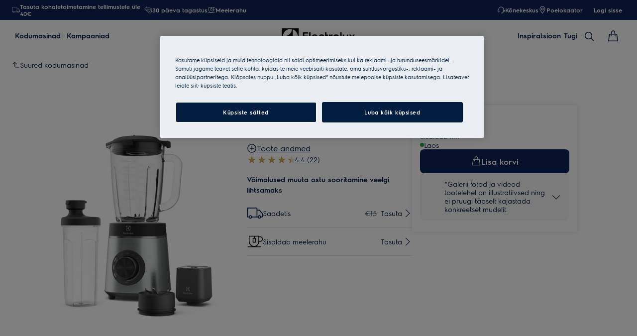

--- FILE ---
content_type: text/html; charset=utf-8
request_url: https://www.electrolux.ee/kitchen/small-kitchen-appliances/table-blenders/table-blender/e6vb1-8st/
body_size: 119647
content:
<!DOCTYPE html><html lang="et-EE" data-theme="Electrolux" data-correlation-id="00-09c4e7e25786d02bc565f7361a0b3111-0d58825ae3917482-01" data-page-version="1770085171467" class="js product theme-dark"><head><meta charSet="utf-8"/><meta name="viewport" content="width=device-width, initial-scale=1.0"/><meta name="theme-color" content="#FFFFFF"/><title>Explore 6 E6VB1-8ST Blender</title><meta name="next-head-count" content="4"/><meta http-equiv="X-UA-Compatible" content="IE=edge,chrome=1"/><meta charSet="utf-8"/><link rel="alternate" href="https://www.electrolux.ee/kitchen/small-kitchen-appliances/table-blenders/table-blender/e6vb1-8st/" hrefLang="x-default"/><meta name="description" content="Explore 6 E6VB1-8ST. Explore 6 vaakum-kannmikser pumpab liigse õhu kannust välja."/><meta name="robots" content="INDEX, FOLLOW"/><meta name="og:site_name" content="Electroluxi Eesti"/><meta name="og:type" content="product"/><meta name="og:title" content="Explore 6 E6VB1-8ST"/><meta name="og:description" content="Explore 6 E6VB1-8ST. Explore 6 vaakum-kannmikser pumpab liigse õhu kannust välja."/><meta name="og:image" content="/services/eml/asset/e6523868-c201-4145-ade0-f671169c1f03/E4RM3Q/PSEEBD230PA0000O/WS_PN/PSEEBD230PA0000O.png"/><link rel="canonical" href="https://www.electrolux.ee/kitchen/small-kitchen-appliances/table-blenders/table-blender/e6vb1-8st/"/><link type="image/x-icon" href="/siteassets/common-assets/12.-framework/favicon.png" rel="icon"/><link type="image/x-icon" href="/siteassets/common-assets/12.-framework/favicon.png" rel="shortcut icon"/><link rel="preconnect" href="https://t1-mfe.eluxcdn.com"/><style data-type="critical-css" id="APP_SHELL/styles/modules/Header.inline.module.scss">#skip-to-main-content{position:absolute;left:-9999px;z-index:999;opacity:0}#skip-to-main-content:focus{top:0;left:0;opacity:1}.header{position:relative;top:0;left:0;width:100%;z-index:11;display:flex;flex-direction:column}.header--full-height{position:relative;top:0;left:0;width:100%;display:flex;flex-direction:column;min-height:560px;max-height:720px;background-color:var(--sds-scrim-color-emphasis)}.header--full-height:has(.main-nav--transparent-light){background-color:var(--sds-scrim-color-subtle)}@media screen and (min-width: 768px){.header--full-height{max-height:1024px}}.header-wrapper{position:relative}.header--open-basket{z-index:20}.header--open-basket .nav-list-item{z-index:99}.header__breadcrumb{background-color:var(--sds-color-background)}.mega-menu__scrim{--override-scrim--transition-duration: 0.1s;--set-scrim--height: 100dvh;visibility:hidden;bottom:0;display:none}@media screen and (min-width: 1200px){.mega-menu__scrim{--override-scrim--z-index: 11;--set-scrim--position: absolute;--set-scrim--top: 100%;--set-scrim--height: calc(100dvh - var(--height-header, 0px))}}.mega-menu__scrim--show{visibility:visible;display:block}@media screen and (min-width: 1200px){.mega-menu--sticky{--set-scrim--top: calc(100% - 48px - var(--sds-space-inset-xs));--set-scrim--height: calc(100dvh - var(--set-scrim--top) - var(--height-header, 0px))}}@media screen and (min-width: 1200px){.mega-menu--sticking{--set-scrim--top: 100%;--set-scrim--height: calc(100dvh - 100%)}} .logo svg{height:100%;width:100%} .main-nav{width:100%;position:var(--set-main-nav--position, relative);--set-main-nav__mini-basket-icon--bg-color: var(--sds-header-nav-primary-menu-item-color-normal);z-index:100}.main-nav--sticky{--set-main-nav--position: fixed;top:0}.main-nav--absolute{--set-main-nav--position: absolute;top:100%}.main-nav--transparent{--override-mini-basket-item--color: var(--sds-header-nav-secondary-color);--set-main-nav--color: var(--sds-header-nav-primary-menu-item-color-inverted);--set-main-nav--bg-color: var(--sds-header-nav-primary-color-invert);--set-main-nav__link--color: var(--sds-header-nav-primary-menu-item-color-inverted);--set-main-nav__main-logo--color: var(--header-main-logo-revert-layer);--set-main-nav__btn-menu-icon--bg-color: var(--sds-header-nav-primary-menu-item-color-inverted);--set-main-nav__mini-basket-icon--bg-color: var(--sds-header-nav-primary-menu-item-color-inverted)}.main-nav--transparent .main-nav__wrapper{--override-icon-button--icon-color: var(--sds-icon-button-color-on-ghost-invert-normal)}@media(hover: hover)and (pointer: fine){.main-nav--transparent .main-nav__wrapper:hover{--override-icon-button--icon-color: var(--sds-header-nav-primary-icon-button-normal);--override-mini-basket-item--color: var(--sds-header-nav-primary-color-default);--set-main-nav--color: var(--sds-header-nav-primary-menu-item-color-normal);--set-main-nav--bg-color: var(--sds-header-nav-primary-color-default);--set-main-nav__link--color: var(--sds-header-nav-primary-menu-item-color-normal);--set-main-nav__btn-menu-icon--bg-color: var(--sds-header-nav-primary-menu-item-color-normal);--set-main-nav__mini-basket-icon--bg-color: var(--sds-header-nav-primary-menu-item-color-normal);--set-main-nav__main-logo--color: var(--header-main-logo)}}.main-nav--transparent-light{--set-main-nav--color: var(--sds-header-nav-primary-menu-item-color-normal);--override-mini-basket-item--color: var(--sds-header-nav-primary-color-default);--set-main-nav__main-logo--color: var(--header-main-logo);--set-main-nav__btn-menu-icon--bg-color: var(--sds-header-nav-primary-menu-item-color-normal)}.main-nav--transparent-light .main-nav__wrapper{--override-icon-button--icon-color: var(--sds-header-nav-primary-icon-button-normal)}.main-nav--transparent-dark-shading::after{content:"";position:absolute;top:0;left:0;width:100%;height:100%;--set-main-nav--bg-color: var(--sds-header-nav-primary-color-invert);background:linear-gradient(180deg, rgba(0, 0, 0, 0.7) 0%, rgba(0, 0, 0, 0.5) 50%, rgba(0, 0, 0, 0) 100%);z-index:-1}.main-nav__full-width{background-color:var(--set-main-nav--bg-color, var(--sds-header-nav-primary-color-default))}@media(hover: hover)and (pointer: fine){.main-nav__full-width:hover{--set-main-nav--bg-color: var(--sds-header-nav-primary-color-default)}}.main-nav__wrapper{position:relative;display:flex;align-items:var(--a-flex-column, center);justify-content:var(--a-justify-content, space-between);font:var(--sds-font-label-emphasis-s);color:var(--set-main-nav--color, var(--sds-header-nav-primary-menu-item-color-normal));transition:background-color .3s ease-in-out;height:var(--main-nav-mobile-height)}@media screen and (min-width: 1200px){.main-nav__wrapper{height:var(--main-nav-desktop-height)}}@media screen and (max-width: 1199px){.main-nav__wrapper.container-fluid{padding-left:0;padding-right:0}}@media screen and (min-width: 1200px){.main-nav__wrapper.container-fluid{max-width:1920px;margin:0 auto}}.main-nav__heading{display:flex;align-items:var(--a-flex-column, center);justify-content:var(--a-justify-content, space-between);list-style:none;text-decoration:none;gap:var(--sds-space-inline-l);height:100%;margin-bottom:0}.main-nav__heading-wrapper{display:flex;align-items:var(--a-flex-column, center);gap:var(--sds-space-inline-s)}.main-nav__heading-label{padding:0;font:var(--set-main-nav-heading-label-font, var(--sds-font-label-emphasis-m));display:var(--set-main-nav-heading-label-display, none)}@media screen and (min-width: 1200px){.main-nav__heading-label{--set-main-nav-heading-label-font: var(--sds-font-label-emphasis-s);--set-main-nav-heading-label-display: block}}.main-nav__heading-label--mobile{--set-main-nav-heading-label-display: flex;justify-content:space-between}.main-nav__heading-content{display:inline-block;font:inherit;padding-top:var(--sds-space-inset-s);padding-bottom:var(--sds-space-inset-s);background-color:rgba(0,0,0,0);border:none;color:inherit;text-align:inherit;margin:0;margin-bottom:1px;cursor:pointer}.main-nav__heading-content:hover,.main-nav__heading-content--active{opacity:unset}@media screen and (min-width: 1200px){.main-nav__heading-content{border-bottom:var(--set-heading-content-border-bottom, var(--sds-header-nav-primary-menu-item-border-normal))}.main-nav__heading-content:hover{opacity:var(--sds-header-nav-primary-menu-item-opacity-hover);--set-heading-content-border-bottom: var(--sds-header-nav-primary-menu-item-border-selected)}.main-nav__heading-content--active{opacity:1;--set-heading-content-border-bottom: var(--sds-header-nav-primary-menu-item-border-selected)}}.main-nav__cta{display:flex;align-items:var(--a-flex-column, center)}@media screen and (min-width: 1200px){.main-nav__cta{gap:var(--sds-space-inline-xxs)}}.main-nav__cta-item--search{display:none}.main-nav__cta-item--search--hidden{display:none}@media screen and (min-width: 1200px){.main-nav__cta-item--search{display:flex}.main-nav__cta-item--search--hidden{display:none}}.main-nav__logo-wrapper{display:flex;align-items:center;justify-content:center;position:absolute;left:50%;top:50%;transform:translate(-50%, -50%);text-align:center;height:100%}.main-nav__logo{max-height:var(--main-logo-max-height, 27px);height:100%}.main-nav__logo svg path:last-child,.main-nav__logo svg g{fill:var(--set-main-nav__main-logo--color, revert-layer)}@media screen and (min-width: 1200px){.main-nav__logo{--main-logo-max-height: 33px}}.main-nav__logo--premium{width:51px;height:39px;padding:0;max-height:39px}.main-nav__logo--group{max-height:var(--main-logo-max-height-group, 38px)}@media screen and (min-width: 1200px){.main-nav__logo--group{--main-logo-max-height-group: 45px}}.main-nav__logo--group svg path,.main-nav__logo--group svg path:last-child,.main-nav__logo--group svg g{fill:var(--color-primary)}.main-nav__btn-mobile-wrapper{display:var(--btn-mobile-wrapper-display, inline-flex)}@media screen and (min-width: 1200px){.main-nav__btn-mobile-wrapper{--btn-mobile-wrapper-display: none}}.main-nav__btn-hamburger{display:flex;align-items:var(--a-flex-column, center);justify-content:var(--a-justify-content, center);flex-direction:var(--a-flex-direction, column);position:relative;padding:0;margin:0;width:var(--sds-icon-button-size-l);height:var(--sds-icon-button-size-l);background-color:rgba(0,0,0,0);border:none;cursor:pointer}.main-nav__icon-hamburger{position:absolute;width:18px;height:1px;background-color:var(--set-main-nav__btn-menu-icon--bg-color, var(--sds-header-nav-primary-menu-item-color-normal));transition:.3s ease-in-out;transition-property:background-color}.main-nav__icon-hamburger::after,.main-nav__icon-hamburger::before{content:"";position:absolute;left:0;width:18px;height:1px;background-color:var(--set-main-nav__btn-menu-icon--bg-color, var(--sds-header-nav-primary-menu-item-color-normal));transition:.3s ease-in-out;transition-property:background-color,transform}.main-nav__icon-hamburger::after{top:-6px}.main-nav__icon-hamburger::before{top:6px}.main-nav__icon-hamburger:hover{--set-main-nav__btn-menu-icon--bg-color: var(--sds-header-nav-primary-icon-button-hover)}.main-nav__icon-hamburger:active{--set-main-nav__btn-menu-icon--bg-color: var(--sds-header-nav-primary-icon-button-pressed)}.main-nav__promotion-cta{display:flex;padding:12px var(--sds-space-inset-xs);align-items:center;gap:8px;border-radius:var(--sds-radius-xl);font:var(--sds-font-label-emphasis-s);color:var(--set-promo-cta-primary-color, var(--sds-tag-color-on-deal));background-color:var(--set-promo-cta-secondary-color, var(--sds-tag-color-deal));border:1px solid var(--set-promo-cta-secondary-color)}.main-nav__promotion-cta:focus{outline:none}.main-nav__promotion-cta:focus-visible{outline-offset:0;outline:2px solid var(--sds-color-background);box-shadow:0 0 0 4px var(--sds-component-color-focus-outline)}@media screen and (min-width: 1200px){.main-nav__promotion-cta{margin:0 calc(-1*var(--sds-space-inset-xs))}}@media(hover: hover)and (pointer: fine){.main-nav__promotion-cta:hover{border:1px solid var(--set-promo-cta-primary-color)}}.main-nav__promotion-cta:active{opacity:var(--sds-header-nav-primary-menu-item-opacity-pressed)}.main-nav__promotion-cta--red{--set-promo-cta-primary-color: var(--sds-tag-color-on-deal);--set-promo-cta-secondary-color: var(--sds-tag-color-deal)}.main-nav__promotion-cta--black{--set-promo-cta-primary-color: var(--sds-tag-color-on-blackmonth);--set-promo-cta-secondary-color: var(--sds-tag-color-blackmonth)}.main-nav__promotion-cta--black-invert{--set-promo-cta-primary-color: var(--sds-tag-color-on-blackmonth);--set-promo-cta-secondary-color: var(--sds-tag-color-blackmonth)}@media screen and (min-width: 1200px){.main-nav__promotion-cta--black-invert{--set-promo-cta-primary-color: var(--sds-tag-color-blackmonth);--set-promo-cta-secondary-color: var(--sds-tag-color-on-blackmonth)}} .nav-list{display:flex;align-items:var(--a-flex-column, center);height:100%;flex-direction:var(--direction-list, column)}@media screen and (min-width: 1200px){.nav-list{--direction-list: row;gap:var(--sds-space-inline-l);height:unset}}.nav-list--left{overflow:hidden;position:relative}@media screen and (max-width: 1199px){.nav-list--left .nav-list-item{--item-animation-duration: 0.5s;position:absolute;width:100%;height:100%;top:0;left:0;display:flex;align-items:center;justify-content:center;will-change:transform,opacity;transform:translateY(-100%);opacity:0;transition:transform var(--item-animation-duration),opacity var(--item-animation-duration);z-index:100}.nav-list--left .nav-list-item--active{animation:fade-slide-up var(--item-animation-duration) linear;transform:translateY(0%);opacity:1}@keyframes fade-slide-up{0%{transform:translateY(100%);opacity:0}100%{transform:translateY(0%);opacity:1}}}.nav-list--right{margin-left:auto;display:var(--nav-list-right--display, none)}@media screen and (min-width: 1200px){.nav-list--right{--nav-list-right--display: flex}}.nav-list--mobile{display:flex;align-items:var(--a-flex-column, stretch);flex-direction:var(--a-flex-direction, column);gap:var(--sds-space-stack-m);padding:0 var(--sds-space-inset-s)}.nav-list--mobile .nav-list-item__link{padding:0}.nav-list--mobile .nav-list-item__text{font:var(--sds-link-label-font-m)}.nav-list--b2b-user{display:none}@media screen and (min-width: 1200px){.nav-list--b2b-user{display:flex;overflow:visible}}.nav-list-item{display:list-item;position:relative;z-index:1000;display:flex;align-items:var(--a-flex-column, center);height:100%}.nav-list-item--desktop-only{white-space:nowrap}@media screen and (max-width: 1199px){.nav-list-item--desktop-only{display:none !important}}.nav-list-item--mobile-only{display:flex;align-items:center;gap:var(--sds-space-inline-xs)}@media screen and (min-width: 1200px){.nav-list-item--mobile-only{display:none !important}}@media screen and (min-width: 1200px){.nav-list-item{--nav-list-item--transition: none;transform:none}}.nav-list-item__link{display:flex;align-items:var(--a-flex-column, center);gap:var(--sds-space-stack-xxs);text-decoration:var(--nav-list-item-link--text-decoration, none);color:var(--sds-text-button-color-invert-normal);background-color:rgba(0,0,0,0);border:none;cursor:pointer}.nav-list-item__link:hover{--nav-list-item-link--font: var(--sds-header-nav-secondary-menu-item-font-label-hover);--nav-list-item-link--text-decoration: underline}.nav-list-item__link:active{--nav-list-item-link--font: var(--sds-header-nav-secondary-menu-item-font-label-pressed);--nav-list-item-link--text-decoration: underline}.nav-list-item__link:focus{--nav-list-item-link--text-decoration: underline}.nav-list-item__link--disable-hover:hover,.nav-list-item__link--disable-hover:active,.nav-list-item__link--disable-hover:focus{--nav-list-item-link--text-decoration: none;cursor:default}.nav-list-item__button{height:auto;cursor:pointer}.nav-list-item__button:hover{opacity:1}.nav-list-item__button svg{width:var(--sds-text-button-icon-size-xs);height:var(--sds-text-button-icon-size-xs)}.nav-list-item__text{font:var(--sds-text-button-label-font-xs)}@media screen and (min-width: 1200px){.nav-list-item__text{max-width:250px}}.nav-list-item__icon{--set-icon-mono--height: var(--sds-text-button-icon-size-xs);--set-icon-mono--width: var(--sds-text-button-icon-size-xs);fill:currentColor}.nav-list-item__icon--reverse{transform:rotate(180deg)}.nav-list-item__dropdown-list{--dropdown-list-display: none;--dropdown-list-padding: 17px 21px;--dropdown-list-bg-color: var(--sds-header-nav-secondary-color);--dropdown-list-position: absolute;--dropdown-list-gap: 13px;display:var(--dropdown-list-display, none);position:var(--dropdown-list-position);top:calc(100% + 3px);right:3px;padding:var(--dropdown-list-padding);min-width:100%;margin:0;list-style:none;background-color:var(--dropdown-list-bg-color);border-radius:2px;box-sizing:border-box;line-height:1}.nav-list-item__dropdown-list--is-open{--dropdown-list-display: block}.nav-list-item__dropdown-list__item{padding:12px var(--sds-space-inset-xs)}@media screen and (min-width: 1200px){.nav-list-item__dropdown-list__item{padding:0}}.nav-list-item__dropdown-list__item:not(:last-child){margin-bottom:var(--dropdown-list-gap)}.nav-list-item__dropdown-list .nav-list-item__link{color:var(--set-nav-list-item__link--color, var(--sds-text-button-color-normal));padding:0;background-color:rgba(0,0,0,0);border:none;cursor:pointer}@media screen and (min-width: 1200px){.nav-list-item__dropdown-list .nav-list-item__link{--set-nav-list-item__link--color: var(--sds-text-button-color-invert-normal)}}.nav-list-item__dropdown-list .nav-list-item__text{font:var(--set-nav-list-item--text, var(--sds-link-label-font-s))}@media screen and (min-width: 768px)and (max-width: 1199px){.nav-list-item__dropdown-list .nav-list-item__text{--set-nav-list-item--text: var(--sds-link-label-font-m)}}@media screen and (max-width: 1199px){.nav-list-item__dropdown-list{--dropdown-list-display: block;--dropdown-list-padding: 0;--dropdown-list-bg-color: transparent;--dropdown-list-position: static;--dropdown-list-gap: var(--sds-space-stack-xs)}}.nav-list-item__login-button{position:relative}.nav-list-item__login-button .nav-list-item__dropdown-list{width:max-content;--dropdown-list-display: none;--dropdown-list-bg-color: var(--sds-header-nav-secondary-color);--dropdown-list-position: absolute}.nav-list-item__login-button .nav-list-item__dropdown-list .nav-list-item__link{--set-nav-list-item__link--color: var(--sds-text-button-color-invert-normal)}.nav-list-item__login-button .nav-list-item__dropdown-list--is-open{--dropdown-list-display: block}@media screen and (max-width: 1199px){.nav-list-item__login-button .nav-list-item__dropdown-list__item:not(:last-child){margin-bottom:0}}.nav-list-item__wrapper{display:flex;align-items:center}.nav-list-item__b2b-store-selector,.nav-list-item__b2b-brand-selector{--b2b-store-selector-display: none;display:var(--b2b-store-selector-display, none);position:absolute;top:100%;right:0;min-width:100%}.nav-list-item__b2b-store-selector--is-open,.nav-list-item__b2b-brand-selector--is-open{--b2b-store-selector-display: block}.nav-list-price-switcher{display:flex;align-items:var(--a-flex-column, center);gap:var(--sds-space-stack-xxs);cursor:pointer}.nav-list-price-switcher__label{font:var(--sds-font-label-xs);color:var(--sds-text-button-color-invert-normal)}.nav-list-price-switcher__text{display:flex;align-items:var(--a-flex-column, center);gap:var(--sds-space-stack-xxs)}.nav-list-price-switcher__action-menu{--override-action-menu--width: 220px;position:absolute;top:calc(100% + 3px);left:0;min-width:100%}.nav-list-price-switcher__action-menu span[class*=_icon-mono_]{color:var(--sds-color-danger-100)} .top-navigation{background-color:var(--sds-header-nav-secondary-color)}.top-navigation--mobile-hidden{display:var(--set-top-navigation--display, none)}.top-navigation__container{--top-navigation--color: var(--sds-text-button-color-invert-normal);--top-navigation--min-height: 2.5rem;--top-navigation--index: 110;height:var(--top-navigation--min-height);z-index:var(--top-navigation--index);color:var(--top-navigation--color);display:var(--top-navigation--display, block)}@media screen and (min-width: 1200px){.top-navigation__container{--top-navigation--display: flex;width:100%;height:unset;min-height:var(--top-navigation--min-height)}}@media screen and (min-width: 1200px){.top-navigation__container.container-fluid{max-width:1920px;margin:0 auto}}@media screen and (min-width: 1200px){.top-navigation{--set-top-navigation--display: block}}</style><style data-type="critical-css" id="BASKET/components/MiniBasket/MiniBasket.critical.module.scss">.mini-basket{position:relative;display:flex;align-items:var(--a-flex-column, center);justify-content:var(--a-justify-content, center)}.mini-basket__icon{--set-icon-mono--width: var(--sds-icon-button-icon-size-l);--set-icon-mono--height: var(--sds-icon-button-icon-size-l)}.mini-basket__item{position:absolute;top:0px;right:0px;height:11px;display:flex;align-items:center;justify-content:center;color:var(--override-mini-basket-item--color, var(--sds-header-nav-primary-color-default));font:var(--sds-component-badge-font-xs)}.mini-basket__item--one-digit{width:11px}.mini-basket__item--more-digits{width:14px}</style><style data-type="critical-css" id="GLOBAL/components/Breadcrumb/Breadcrumb.critical.module.scss">.appliance-breadcrumb{background-color:var(--sds-color-background);min-height:var(--set-appliance-breadcrumb--height, 40px);align-items:center}@media screen and (min-width: 768px){.appliance-breadcrumb{--set-appliance-breadcrumb--height: 48px}}.appliance-breadcrumb.container-fluid{--container-padding-vertival: var(--sds-space-inset-s);--container-padding-horizontal: var(--sds-space-inset-s)}@media screen and (min-width: 1200px){.appliance-breadcrumb.container-fluid{max-width:1920px}}</style><style data-type="critical-css" id="PDP/styles/modules/PDPContainer.critical.module.scss">.pdp-container{min-height:100lvh}#accessories,#reviews,#Awards,#benefits,#details,#videoGallery{background-color:var(--sds-color-background)}</style><style data-type="critical-css" id="PDP/styles/modules/TopArea.critical.module.scss">.product-landing__top{--product-landing__top--pbs-sm: var(--sds-space-inset-xs);--product-landing__top--pbs-md: var(--sds-space-inset-l);--product-landing__top--pbs-lg: 56px;position:relative;background-color:var(--sds-color-background);padding-block-start:var(--set-product-landing--pbs, var(--product-landing__top--pbs-sm));padding-block-end:var(--set-product-landing-padding-bottom, var(--sds-space-inset-xs, 16px))}.product-landing__top .image-gallery-product__tag.product-landing__promotion{display:flex;gap:8px;position:absolute;top:var(--set-product-landing-tab--top, var(--sds-space-inline-xs));left:var(--set-product-landing-tab--left, var(--sds-space-inline-xs));z-index:2}.product-landing__top .image-gallery-product__tag-label{max-width:30ch}.product-landing__top .tag__new-label{border-radius:var(--set-tag-label--border-radius, var(--sds-tag-s-border-radius));padding:0 var(--set-tag-label--padding, var(--sds-tag-s-horizontal-padding));font:var(--set-tag-label--font, var(--sds-tag-label-font-s));display:inline-flex;align-items:center;gap:var(--set-tag-label--gap, var(--sds-tag-s-item-spacing));color:var(--sds-tag-color-on-new);background-color:var(--sds-tag-color-new);box-sizing:border-box;height:var(--set-tag-label--height, var(--sds-tag-s-height));min-width:0}.product-landing__top .tag__new-label .tag__name{flex:1;overflow:hidden;text-overflow:ellipsis;white-space:nowrap;line-height:normal}.product-landing__top .tag__deal-label{border-radius:var(--set-tag-label--border-radius, var(--sds-tag-s-border-radius));padding:0 var(--set-tag-label--padding, var(--sds-tag-s-horizontal-padding));font:var(--set-tag-label--font, var(--sds-tag-label-font-s));display:inline-flex;align-items:center;gap:var(--set-tag-label--gap, var(--sds-tag-s-item-spacing));color:var(--sds-tag-color-on-deal);background-color:var(--sds-tag-color-deal);box-sizing:border-box;height:var(--set-tag-label--height, var(--sds-tag-s-height));min-width:0}.product-landing__top .tag__deal-label--hidden{display:none}.product-landing__top .tag__deal-label--hidden:empty~.tag__deal-label{display:none}.product-landing__top .tag__deal-label .tag__name{flex:1;overflow:hidden;text-overflow:ellipsis;white-space:nowrap;line-height:normal}@media screen and (min-width: 768px){.product-landing__top{--set-product-landing--pbs: var(--product-landing__top--pbs-md);--set-product-landing-padding-bottom: var(--sds-space-inset-l)}}@media screen and (min-width: 1200px){.product-landing__top{--set-product-landing--pbs: var(--product-landing__top--pbs-lg);--set-product-landing-padding-bottom: 56px;--set-product-landing-tab--top: var(--sds-space-inline-s);--set-product-landing-tab--left: var(--sds-space-inline-s);--set-tag-label--height: var(--sds-tag-l-height);--set-tag-label--gap: var(--sds-tag-l-item-spacing);--set-tag-label--padding: var(--sds-tag-l-item-spacing);--set-tag-label--font: var(--sds-tag-label-font-l);--set-tag-label--border-radius: var(--sds-tag-l-border-radius)}}.product-landing__top--sticky-discount{position:relative;margin-bottom:var(--sds-space-inset-m)}.product-landing__top--sticky-discount-text{font-size:.875rem;background:#fe3921;color:#fff;display:inline-block;padding:3px 10px;text-transform:uppercase;z-index:1;max-width:280px;text-overflow:ellipsis;overflow:hidden;white-space:nowrap}.product-landing__top::before{content:"";position:absolute;top:-1px;left:0;height:calc(100% + 2px);width:100%;background-color:inherit;z-index:-1}@media screen and (min-width: 768px){.product-landing__container-three{display:flex;column-gap:var(--set-product-landing-container-column-gap, var(--sds-space-inline-m))}}@media screen and (min-width: 1200px){.product-landing__container-three{--set-product-landing-container-column-gap: var(--sds-space-inline-xxl);gap:var(--sds-space-inline-xxl, 48px);--override-media-gallery--product-padding: 0;--override-picture-container--flex-grow: 1}}@media screen and (min-width: 768px){.product-landing__container{display:flex;column-gap:var(--set-product-landing-container-column-gap, var(--sds-space-inline-m))}}@media screen and (min-width: 1200px){.product-landing__container{--set-product-landing-container-column-gap: 132px}}.product-landing__left{position:relative;padding-bottom:var(--sds-space-stack-l);flex-basis:var(--set-product-landing-left--flex-basis, 100%);max-width:100%}@media screen and (min-width: 1200px){.product-landing__left.product-landing__left--three-column{--set-product-landing-left--flex-basis: 452px}}@media screen and (min-width: 768px){.product-landing__left{height:100%;display:flex;flex-direction:var(--a-flex-direction, column);row-gap:32px;z-index:0;position:sticky;top:var(--sds-space-inset-xs);left:0;min-width:0;width:50%;--set-product-landing-left--flex-basis: 50%}}@media screen and (min-width: 1200px){.product-landing__left{--set-product-landing-left--flex-basis: 568px}}.product-landing__right-container{flex-basis:var(--set-product-landing-right--flex-basis, 100%);flex-shrink:0}.product-landing__right-container .youreko-container-single-no-results-new-border,.product-landing__right-container .youreko-container-single-no-results-pdp-custom,.product-landing__right-container .hidden{display:none}.product-landing__right-container [class*=skeleton]:not(:empty){background:none}@media screen and (min-width: 768px){.product-landing__right-container{--set-product-landing-right--flex-basis: 50%}}@media screen and (min-width: 1200px){.product-landing__right-container{--set-product-landing-right--flex-basis: 728px}}.product-landing__right{display:flex;flex-direction:var(--a-flex-direction, column);flex-basis:var(--set-product-landing-right--flex-basis, 100%);row-gap:var(--sds-space-inline-l)}.product-landing__right .youreko-container-single-no-results-new-border,.product-landing__right .youreko-container-single-no-results-pdp-custom,.product-landing__right .hidden{display:none}.product-landing__right [class*=skeleton]:not(:empty){background:none}@media screen and (min-width: 768px){.product-landing__right{--set-product-landing-right--flex-basis: 50%}}@media screen and (min-width: 1200px){.product-landing__right{--set-product-landing-right--flex-basis: 468px}}.product-landing__right-column{box-shadow:var(--set-product-landing-right-column--box-shadow, none);border-radius:var(--set-product-landing-right-column--border-radius, 0);padding:var(--set-product-landing-right-column--padding, 0);display:flex;flex-direction:column;row-gap:var(--set-product-landing-right-column--row-gap, var(--sds-space-stack-s))}.product-landing__right-column__desktop{display:var(--set-product-landing-center-column-desktop--display, block)}@media screen and (min-width: 768px){.product-landing__right-column__desktop{--set-product-landing-center-column-desktop--display: block}}@media screen and (min-width: 1200px){.product-landing__right-column__desktop{--set-product-landing-center-column-desktop--display: none}}@media screen and (min-width: 768px){.product-landing__right-column{--set-product-landing-right-column--row-gap: var(--sds-space-stack-s);--set-product-landing-right-column--border-radius: 0;--set-product-landing-right-column--box-shadow: none;--set-product-landing-right-column--padding: 0;--set-product-landing-right-column--width: 100%}}@media screen and (min-width: 1200px){.product-landing__right-column{--set-product-landing-right-column--row-gap: var(--sds-space-stack-s);--set-product-landing-right-column--border-radius: var(--sds-radius-xs, 4px);--set-product-landing-right-column--box-shadow: 0 0 10px 0 rgba(0, 0, 0, 0.1);--set-product-landing-right-column--padding: var(--sds-space-inset-S, 24px) var(--sds-space-inset-XS, 16px);flex-basis:calc((var(--set-product-landing-right--flex-basis) - var(--sds-space-stack-xxxl))/2)}}.product-landing__center-column{display:flex;flex-direction:column;gap:var(--sds-space-stack-s);margin-bottom:var(--sds-space-stack-s);width:var(--set-product-landing-center-column--width, unset)}.product-landing__center-column__desktop{display:var(--set-product-landing-center-column-desktop--display, none)}@media screen and (min-width: 768px){.product-landing__center-column__desktop{--set-product-landing-center-column-desktop--display: none}}@media screen and (min-width: 1200px){.product-landing__center-column__desktop{--set-product-landing-center-column-desktop--display: block}}@media screen and (min-width: 768px){.product-landing__center-column{--set-product-landing-center-column--width: 100%}}@media screen and (max-width: 767px){.product-landing__center-column{--set-product-landing-center-column--width: 100%}}@media screen and (min-width: 1200px){.product-landing__center-column{flex-basis:calc((var(--set-product-landing-right--flex-basis) - var(--sds-space-stack-xxxl))/2);margin-bottom:0}}.product-landing__right--three-column-container{display:flex;align-items:flex-start;column-gap:var(--sds-space-stack-xxxl, 64px);flex-direction:column}@media screen and (min-width: 768px){.product-landing__right--three-column-container{flex-direction:column}}@media screen and (min-width: 1200px){.product-landing__right--three-column-container{flex-direction:row}}.product-landing__right-two-column-container{display:flex;flex-direction:var(--a-flex-direction, column)}.product-landing__right-top-content{display:flex;flex-direction:var(--a-flex-direction, column);row-gap:var(--sds-space-stack-s)}@media screen and (max-width: 767px){.product-landing__right-top-content .icon-button-toggle{width:40px;height:40px;border:none;border-radius:50%}.product-landing__right-top-content .rating-scale #Reviews{width:100px}}.product-landing__accordion-wrapper{display:flex;align-items:var(--a-flex-column, center);justify-content:var(--a-justify-content, center);flex-direction:var(--a-flex-direction, column);gap:var(--sds-space-stack-s)}.product-landing__tags{position:absolute;top:0;z-index:1;column-gap:var(--sds-space-inline-xs);display:flex}.product-landing__ecoline{position:absolute;right:0;top:0;z-index:1}.product-landing__product-code-container{display:flex;gap:var(--sds-space-stack-s)}.product-landing__product-code{color:var(--sds-color-on-background-300);text-transform:uppercase;font:var(--sds-font-label-s);white-space:nowrap}.product-landing__product-name{display:flex;justify-content:var(--a-justify-content, space-between);column-gap:var(--sds-space-inline-xs)}.product-landing__product-name h1{color:var(--sds-color-on-background-100);font:var(--sds-font-heading-l);margin:0}@media screen and (min-width: 1200px){.product-landing__product-name .three-column{font:var(--sds-font-heading-m)}}.product-landing__wishlist-icon{min-width:var(--set-product-landing-wishlist-icon-min-width, 40px)}@media screen and (min-width: 1200px){.product-landing__wishlist-icon{--set-product-landing-wishlist-icon-min-width: 48px}}.product-landing__rating-energy{display:flex;justify-content:var(--a-justify-content, space-between);column-gap:var(--sds-space-inline-s);--override-link--label-text-align: right}.product-landing__rating-energy .rating-scale{margin-bottom:auto;display:flex;height:21px}.product-landing__rating-energy .rating-scale a:nth-child(1){min-width:100px;height:16px}.product-landing__rating-energy .rating-scale__star-container--back{display:flex}.product-landing__rating-energy .rating-scale__star{min-width:16px}.product-landing__rating-energy--no-rating{justify-content:flex-end}.product-landing__payments-message{display:flex;flex-direction:var(--a-flex-direction, var(--set-product-landing__payment-message--flex-direction, column));gap:var(--sds-space-stack-s)}.product-landing__payments-message--revert{--set-product-landing__payment-message--flex-direction: column-reverse}.product-landing__d2c-services-title{color:var(--sds-color-on-background-100);font:var(--set-product-landing-d2c-services-title-font, var(--sds-font-subheading-m));margin:0 0 var(--sds-space-stack-xs)}@media screen and (min-width: 1200px){.product-landing__d2c-services-title{--set-product-landing-d2c-services-title-font: var(--sds-font-subheading-l)}}.product-landing__d2c-reseller-title{color:var(--sds-color-on-background-100);font:var(--sds-font-subheading-s);margin:0 0 var(--sds-space-stack-xs)}.product-landing__non-d2c-price{margin-left:auto}.product-landing__title{min-height:75px}.product-landing__description-link{min-height:24px}.product-landing__energy-info picture{min-width:71px}.product-landing__add-to-cart{min-height:var(--set-product-landing__add-to-cart--min-height, 40px);display:flex;flex-direction:var(--a-flex-direction, column)}.product-landing__add-to-cart--hidden{display:none}.product-landing__add-to-cart--hidden:empty~.product-landing__add-to-cart{display:none}.product-landing__lowest-price,.product-landing__minimal-message{min-height:18px}.product-landing__voucher-code{min-height:62px}.product-landing__paypal{height:var(--set-product-landing__paypal--height, 58px)}@media screen and (min-width: 768px){.product-landing__paypal{--set-product-landing__paypal--height: 42px}}@media screen and (min-width: 1200px){.product-landing__paypal{--set-product-landing__paypal--height: 59px}}.product-landing__klarna{min-height:60px}.product-landing__klarna--flag{display:none}.product-landing__klarna--flag:empty~.product-landing__klarna{display:none}.product-landing__top-bundles{min-height:140px}.product-landing__ecoLine-info{min-height:56px;width:100%}.product-landing__non-price{min-height:var(--set-product-landing__-non-price--min-height, 28px)}.product-landing__non-price--has-recommend{--set-product-landing__-non-price--min-height: 50px}.product-landing__rating-scale{flex-shrink:0;margin-bottom:auto}.product-landing__price{display:block}.product-landing__price:not(:empty)+.product-landing__price-placeholder{display:none}.product-landing__price-wrapper{display:block}.product-landing__atc-wrapper{display:block}.product-landing__atc-csr{display:block}.product-landing__atc-csr:not(:empty)+.product-landing__atc-placeholder{display:none}.product-landing__atc-placeholder.hidden{display:none}.product-landing__atc-ssr-skeleton+.product-landing__atc-placeholder{display:none}.product-landing__notify-me-wrapper--hidden{display:none}.product-landing__notify-me-wrapper--hidden:not(:empty)~.product-landing__notify-me-wrapper{display:none}.product-landing__notify-me-btn{width:100%}@media(hover: hover)and (pointer: fine){.product-landing__notify-me-btn:hover{background-color:var(--sds-button-color-emphasis1-hover);border:1px solid var(--sds-button-color-emphasis1-hover)}.product-landing__notify-me-btn:active{background-color:var(--sds-button-color-emphasis1-pressed);border:1px solid var(--sds-button-color-emphasis1-pressed)}}.product-landing__notify-me-csr{position:relative}.product-landing__notify-me-csr>button{width:100%}.product-landing__notify-me-csr--btn-action{position:absolute;top:0;left:0;right:0;opacity:0}.product-landing__notify-me-csr--btn-action>button{width:100%}@media screen and (min-width: 1200px){.product-landing{--set-product-landing__add-to-cart--min-height: 48px}}.product-landing__b2b-successor-title{color:var(--sds-color-on-background-100);font:var(--sds-font-subheading-m)}.product-landing__b2b-successor-skeleton{--override-skeleton--height: 135px}@media screen and (min-width: 768px){.product-landing__b2b-successor-skeleton{--override-skeleton--height: 141px}}.product-landing__lowest-price--hidden{display:none}.product-landing__lowest-price--hidden:empty~.product-landing__lowest-price{display:none}.product-landing__lowest-price--placeholder{display:none}.product-landing__lowest-price--placeholder:empty~.product-landing__lowest-price-container{display:none}.online-reseller__list{display:flex;align-items:var(--a-flex-column, center);flex-wrap:wrap;gap:var(--online-reseller__list--row-gap);margin-block-end:var(--sds-space-inset-s);--online-reseller__list--row-gap: var(--sds-space-stack-xs)}.online-reseller__list li{width:calc(50% - var(--online-reseller__list--row-gap))}@media screen and (min-width: 1200px){.online-reseller__list{--online-reseller__list--row-gap: var(--sds-space-stack-s);--online-reseller__list--column-gap: var(--sds-space-inline-s)}}.add-to-cart{display:flex;align-items:var(--a-flex-column, center);justify-content:var(--a-justify-content, center);max-width:100%;gap:var(--set-add-to-cart--gap, var(--sds-button-gap-s));box-sizing:border-box;cursor:pointer;border-radius:var(--sds-button-radius);font:var(--set-add-to-cart--font, var(--sds-button-label-font-s));min-height:var(--set-add-to-cart--height, var(--sds-button-height-s));padding:0 var(--set-add-to-cart--h-padding, var(--sds-button-padding-h-s));border:1px solid var(--set-add-to-cart--border, --sds-button-color-emphasis1-normal);color:var(--sds-button-color-on-emphasis1-normal);background-color:var(--set-add-to-cart--background-color, var(--sds-button-color-emphasis1-normal));text-decoration:none;--set-icon-mono--width: var( --set-add-to-cart--icon-size, var(--sds-button-icon-size-s) );--set-icon-mono--height: var( --set-add-to-cart--icon-size, var(--sds-button-icon-size-s) )}.add-to-cart:disabled,.add-to-cart--disabled{opacity:var(--sds-button-opacity-disabled);pointer-events:none;cursor:not-allowed}.add-to-cart__wrap{position:relative}@media(hover: hover)and (pointer: fine){.add-to-cart__wrap:hover{--set-add-to-cart--background-color: var( --sds-button-color-emphasis1-hover );--set-add-to-cart--border: var(--sds-button-color-emphasis1-hover)}.add-to-cart__wrap:active{--set-add-to-cart--background-color: var( --sds-button-color-emphasis1-pressed );--set-add-to-cart--border: var( --sds-button-color-emphasis1-pressed )}}.add-to-cart__wrap .product-landing__add-to-cart{position:absolute;top:0;right:0;bottom:0;left:0;opacity:0;min-height:0}.add-to-cart__wrap .product-landing__add-to-cart:focus-within{opacity:1}.add-to-cart__wrap [class*=skeleton]{display:none}.add-to-cart__content{overflow:hidden;text-overflow:ellipsis;white-space:nowrap;line-height:normal}@media screen and (min-width: 1200px){.add-to-cart{--set-add-to-cart--gap: var(--sds-button-gap-l);--set-add-to-cart--height: var(--sds-button-height-l);--set-add-to-cart--h-padding: var(--sds-button-padding-h-l);--set-add-to-cart--font: var(--sds-button-label-font-m);--set-add-to-cart--icon-size: var(--sds-button-icon-size-l)}}.d2c-weee-tax__modal-trigger{font:var(--set-d2c-weee-tax--font, var(--sds-font-link-xs));color:var(--sds-color-on-background-300);text-align:right;border:none;background-color:rgba(0,0,0,0)}.d2c-weee-tax__modal-trigger--link-style{text-decoration:underline;cursor:pointer}.d2c-weee-tax__modal-trigger--link-style:hover{opacity:var(--sds-link-opacity-hover)}.d2c-weee-tax__drawer{--set-weee-tax-drawer--color: var(--sds-color-on-surface-200);font:var(--set-d2c-weee-tax__drawer-font, var(--sds-font-body-s))}.d2c-weee-tax__drawer ul,.d2c-weee-tax__drawer ol{--list-style-type: disc;--list-padding: var( --set-drawer--content-padding, var(--sds-space-inset-xs) )}.d2c-weee-tax__drawer h3{font:var(--set-d2c-weee-tax__drawer-font-heading-3, var(--sds-font-body-emphasis-s));--set-weee-tax-drawer--color: var(--sds-color-on-surface-100)}.d2c-weee-tax__drawer a{text-decoration:underline;text-underline-offset:2px;text-decoration-thickness:.5px}.d2c-weee-tax__drawer a:hover{opacity:var(--sds-link-opacity-hover)}@media screen and (min-width: 768px){.d2c-weee-tax{--set-d2c-weee-tax__drawer-font: var(--sds-font-body-m);--set-d2c-weee-tax__drawer-font-heading-3: var(--sds-font-body-emphasis-m)}}@media screen and (min-width: 1200px){.d2c-weee-tax{--set-d2c-weee-tax--font: var(--sds-font-link-s)}}.rrp-tag{min-height:24px;display:inline-flex;line-height:0;--override-tooltip--panel-max-width: 147px}.rrp-tag__icon{color:var(--sds-color-on-background-100);--set-icon-mono--height: var(--sds-component-icon-size-m);--set-icon-mono--width: var(--sds-component-icon-size-m)}.rrp-tag .tooltip__panel{z-index:1}.chemical-compliance{display:flex;align-items:var(--a-flex-column, );justify-content:var(--a-justify-content, );flex-direction:var(--a-flex-direction, column);gap:var(--sds-space-stack-s)}.chemical-compliance__list{display:flex;flex-direction:var(--a-flex-direction, column);row-gap:var(--sds-space-stack-xxxs);border-radius:var(--sds-radius-s);overflow:hidden}@media screen and (min-width: 1200px){.chemical-compliance{--set-product-landing-title--font: var(--sds-font-subheading-l);--set-product-landing-description--font: var(--sds-font-body-m);--set-product-landing-title--color: var();--set-product-landing_item-image--width: 48px;--set-product-landing_item-image--height: 48px}}.chemical-compliance__product-safety-title{font:var(--set-product-landing-title--font, var(--sds-font-subheading-m));margin:0}.chemical-compliance__product-safety-description{font:var(--set-product-landing-description--font, var(--sds-font-body-s));color:var(--sds-color-on-background-100)}.chemical-compliance__product-safety-pictograms-container{display:flex;align-items:var(--a-flex-column, center);gap:var(--sds-space-stack-xs)}.chemical-compliance__item-image{width:var(--set-product-landing_item-image--width, 40px);height:var(--set-product-landing_item-image--height, 40px)}.add-to-cart-esi__wrap--hidden{display:none}.add-to-cart-esi__wrap--hidden:empty~.add-to-cart-esi__wrap{display:none}</style><style data-type="critical-css" id="PDP/styles/modules/MediaGallery.critical.module.scss">@media screen and (max-width: 1199px){.image-gallery{--override-image-gallery--product-padding: 0}}@media screen and (min-width: 1200px){.image-gallery{--override-swiper-pagination--product-pagination-display: none}}.image-gallery__fallback-image{--override-picture--display: flex}.image-gallery__fallback-image .picture-img{margin:0 auto;height:auto}.image-gallery__modal{--override-picture-container--flex-grow: 1}</style><style data-type="critical-css" id="PDP/styles/modules/D2CServices.critical.module.scss">.d2c-service{--override-list-item-main-content--gap: var(--sds-space-inline-m)}@media screen and (min-width: 1200px){.d2c-service{--set-d2c-service-heading--font: var(--sds-font-subheading-l)}}.d2c-service__headline{color:var(--sds-color-on-background-100);font:var(--set-d2c-service-heading--font, var(--sds-font-subheading-m));margin:0 0 var(--sds-space-stack-xs)}@media screen and (min-width: 1200px){.d2c-service__headline.three-column{font:var(--sds-font-subheading-s)}}.d2c-service__sub-headline{font:var(--sds-font-body-s);color:var(--sds-color-on-background-100);margin-bottom:var(--sds-space-stack-xs)}@media screen and (min-width: 1200px){.d2c-service__sub-headline.three-column{font:var(--sds-font-subheading-xs)}}.d2c-service__list-wrapper{max-width:650px;margin-bottom:var(--sds-space-stack-s);--override-list-item-label-right-content--flex-shrink: 1}.d2c-service__list-item{--override-list-item--cursor: pointer}.d2c-service__list-item--loading{margin-bottom:var(--sds-space-stack-xs)}.d2c-service__list-item--loading:last-child{margin-bottom:calc(var(--sds-space-stack-s) + var(--sds-space-stack-xs))}.d2c-service__warranty-wrapper{display:flex;justify-content:var(--a-justify-content, space-between);gap:var(--sds-space-stack-s)}.d2c-service .list-item__main-content__right{color:var(--sds-color-on-surface-100);font:var(--sds-font-label-s)}.d2c-service .list-item__main-content__right .d2c-service__promotion-price{color:var(--sds-color-on-surface-300);font:var(--sds-component-price-font-muted-xs);text-decoration:line-through;margin-right:var(--sds-space-inline-xs)}.d2c-service .accordion-item__description-content{--set-accordion-item--description-font: var(--sds-font-body-s)}.d2c-service .accordion-item__label{--set-accordion-item--label-font: var(--sds-font-body-s)}.d2c-service .accordion-item__main-content{--set-accordion-item--icon-size: var(--sds-component-icon-size-s)}@media screen and (min-width: 768px){.d2c-service .accordion-item__main-content{--set-accordion-item--icon-size: var(--sds-component-icon-size-m)}.d2c-service .accordion-item__label{--set-accordion-item--label-font: var(--sds-font-body-m)}}.d2c-service__warranty-price-disclaimer{display:flex;align-items:var(--a-flex-column, var(flex-end));max-width:134px}.d2c-service__promotion-price{text-decoration:line-through;margin-right:var(--sds-space-inline-xs);font:var(--sds-component-price-font-muted-xs);color:var(--sds-color-on-surface-300)}.d2c-service__detail-item img{width:var(--sds-component-icon-size-m);height:var(--sds-component-icon-size-m)}</style><style data-type="critical-css" id="PDP/styles/modules/D2CPriceEsi.critical.module.scss">.tag{border-radius:var(--sds-tag-s-border-radius);padding:0 var(--sds-tag-s-horizontal-padding);font:var(--sds-tag-label-font-s);display:inline-flex;align-items:center;gap:var(--sds-tag-s-item-spacing);color:var(--sds-tag-color-on-deal);background-color:var(--sds-tag-color-deal);box-sizing:border-box;height:var(--sds-tag-s-height);min-width:0}.tag__label{flex:1;overflow:hidden;text-overflow:ellipsis;white-space:nowrap;line-height:normal}.tag.tag__label:empty{display:none}.tag__tooltip-container{display:flex;justify-content:right}.tag-promotion--hidden{display:none}.tag-promotion--hidden:empty~.tag{display:none}.status-label{display:inline-flex;align-items:center;gap:var(--sds-space-inline-xxs);font:var(--sds-font-label-s);color:var(--sds-color-on-surface-100)}.status-label__indicator{content:"";border-radius:100%;background-color:var(--set-status-label--background-color, unset);width:8px;height:8px}.status-label__label{flex:1;overflow:hidden;text-overflow:ellipsis;white-space:nowrap;line-height:normal}.status-label.outofstock,.status-label.outstock{--set-status-label--background-color: var(--sds-color-danger-200)}.status-label--caution,.status-label.lowstock{--set-status-label--background-color: var(--sds-color-caution-200)}.status-label.instock{--set-status-label--background-color: var(--sds-color-success-200)}.price-wrapper{display:flex;align-items:var(--a-flex-column, start);flex-direction:var(--a-flex-direction, column);gap:var(--sds-space-stack-xxs);align-items:flex-end;max-width:100%}@media screen and (min-width: 1200px){.price-wrapper--three-column{align-items:flex-start}.price-wrapper--three-column .price-wrapper__price-container{align-items:flex-start}}.price-wrapper__price-container{display:flex;align-items:var(--a-flex-column, flex-end);flex-direction:var(--a-flex-direction, column);max-width:100%;gap:var(--sds-space-stack-xxxs)}.price-wrapper__final-price{white-space:nowrap;overflow:hidden;font:var(--sds-component-price-font-emphasis-l);color:var(--sds-color-on-background-100);text-align:right}.price-wrapper__original-price-content{display:flex;align-items:var(--a-flex-column, center);max-width:100%;align-content:center;gap:var(--sds-space-stack-xxs) var(--sds-space-inline-xs);flex-wrap:wrap;justify-content:flex-end}.price-wrapper__old-price{text-decoration:line-through;white-space:nowrap;overflow:hidden;color:var(--sds-color-on-background-300);font:var(--sds-component-price-font-muted-m)}.price-wrapper__info{display:inline-flex;align-items:center;justify-content:center}.price-wrapper__info-icon{fill:var(--sds-color-on-background-300)}.price-wrapper__extra-info{display:-webkit-box;-webkit-line-clamp:var(--set-dynamic-text-ellipsis--line, 2);-webkit-box-orient:vertical;overflow:hidden;text-align:left;color:var(--sds-color-on-background-300);font:var(--sds-font-label-s);text-align:right}.price-wrapper__extra-info--hidden{display:none}.price-wrapper__extra-info--hidden:empty~.price-wrapper__extra-info{display:none}.d2c-product-price{display:flex;flex-direction:var(--a-flex-direction, space-between);column-gap:var(--sds-space-inline-s)}@media screen and (min-width: 1200px){.d2c-product-price--three-column{flex-direction:column;align-items:flex-start;row-gap:var(--sds-space-stack-xs)}.d2c-product-price--three-column div.status-label{order:1;max-width:none}.d2c-product-price--three-column .d2c-product-price__block-right{margin-left:0;align-items:flex-start;width:100%}.d2c-product-price--three-column .d2c-product-price__price-wrapper{align-items:flex-start;width:100%}}.d2c-product-price .status-label{margin-top:0;flex:0 0 auto;max-width:45%;word-break:break-word;align-items:flex-start}.d2c-product-price .status-label__label{white-space:unset;display:-webkit-box;overflow:hidden;-webkit-box-orient:vertical;-webkit-line-clamp:3}.d2c-product-price .status-label__content{display:inline-flex;align-items:center;gap:var(--sds-space-inline-xxs);font:var(--sds-font-label-s);color:var(--sds-color-on-surface-100)}.d2c-product-price .status-label__content.outofstock,.d2c-product-price .status-label__content.outstock{--set-status-label--background-color: var(--sds-color-danger-200)}.d2c-product-price .status-label__content--caution,.d2c-product-price .status-label__content.lowstock{--set-status-label--background-color: var(--sds-color-caution-200)}.d2c-product-price .status-label__content.instock{--set-status-label--background-color: var(--sds-color-success-200)}.d2c-product-price__block-right{display:flex;align-items:var(--a-flex-column, flex-end);flex-direction:var(--a-flex-direction, column);gap:var(--sds-space-stack-m);margin-left:auto;min-width:0}.d2c-product-price__price-wrapper{display:flex;align-items:var(--a-flex-column, flex-end);flex-direction:var(--a-flex-direction, column);gap:var(--sds-space-stack-xs);margin-left:auto;min-width:0}.d2c-product-price__rrp-text{color:var(--sds-color-on-background-300);font:var(--sds-font-body-s);text-align:right}.d2c-product-price__rrp-text--hidden{display:none}.d2c-product-price__rrp-text--hidden:empty~.d2c-product-price__rrp-text{display:none}.d2c-product-price__price--hidden{display:none}.d2c-product-price__price--hidden:empty~.price-wrapper{display:none}.d2c-product-price__tooltip{display:flex;position:relative}.d2c-product-price__tooltip--position{position:absolute;top:0;right:0}.d2c-product-price__tooltip--position .tooltip-hidden{opacity:0}.d2c-product-price__hidden{display:none}.d2c-product-price__hidden:not(:empty)+div{display:none}.hidden-esi-api:empty{display:none}</style><style data-type="critical-css" id="PDP/styles/modules/AdditionalFeatures.critical.module.scss">.additional-features{width:100%}.additional-features__button{text-decoration-line:underline}</style><style data-type="critical-css" id="PDP/styles/modules/StickyNavigation.critical.module.scss">.sticky-navigation{position:fixed;z-index:99;transform:translateY(-100%);width:100%;transition:transform .6s ease-in-out;top:0}.sticky-navigation__content{background:var(--sds-color-surface-500)}.sticky-navigation--stuck{transform:translateY(0%)}</style><style data-type="critical-css" id="PDP/styles/modules/Techspecs.critical.module.scss">.tech-specs{--override-tabs-gap--sm: var(--sds-space-stack-m);--override-tabs-gap--lg: var(--sds-space-stack-m);--override-accordion-item--label-font: var( --set-tech-specs-list-value--font, var(--sds-font-label-emphasis-s) );padding:var(--set-tech-specs--padding, var(--sds-space-inset-xxs) var(--sds-space-inset-xs));background-color:var(--set-tech-specs--background-color, var(--sds-color-surface-400));border-radius:var(--sds-radius-s);flex:1}.tech-specs__body{background-color:var(--sds-color-surface-400);border-radius:var(--sds-radius-xs);padding:var(--set-tech-specs-tab-body--padding, 0)}@media screen and (min-width: 768px){.tech-specs__body--is-first-tab{display:flex;flex-direction:var(--a-flex-direction, column);row-gap:var(--sds-space-stack-l)}}.tech-specs__accordion-item:last-of-type{border:0}.tech-specs:not(.tech-specs--drawer){--override--list-item-label-right-content--font: var( --sds-font-label-emphasis-xs );--override--list-item-label-left-content--font: var(--sds-font-label-xs)}@media screen and (min-width: 768px){.tech-specs:not(.tech-specs--drawer){--set-tech-specs--padding: 0;--set-tech-specs--background-color: transparent;--set-tech-specs-tab-body--padding: var(--sds-space-inset-m);--set-tech-specs-list-value--font: var(--sds-font-label-emphasis-m);--override--list-item-label-left-content--font: var(--sds-font-label-m);--override--list-item-label-right-content--font: var( --sds-font-label-emphasis-m )}}@media screen and (min-width: 1200px){.tech-specs:not(.tech-specs--drawer){--set-tech-specs-tab-body--padding: var(--sds-space-inset-xl)}}.tech-specs-wrapper{padding-top:var(--set-tech-specs-wrapper--padding-top, var(--sds-space-inset-xl));padding-bottom:var(--set-tech-specs-wrapper--padding-bottom, var(--sds-space-inset-xs))}@media screen and (min-width: 768px){.tech-specs-wrapper{--set-tech-specs-wrapper--padding-top: var(--sds-space-inset-s);--set-tech-specs-wrapper--padding-bottom: var(--sds-space-inset-l)}}@media screen and (min-width: 1200px){.tech-specs-wrapper{--set-tech-specs-wrapper--padding-top: var(--sds-space-inset-l);--set-tech-specs-wrapper--padding-bottom: calc( var(--sds-space-inset-l) + var(--sds-space-inset-xs) )}}</style><style data-type="critical-css" id="PDP/styles/modules/AddToCartStickyBar.critical.module.scss">.add-to-cart-sticky-bar{position:fixed;bottom:0;width:100%;padding:var(--sds-space-inset-xs);background-color:#fff;border-top:1px solid var(--sds-color-on-surface-500);z-index:15;transform:translateY(0);transition:transform .6s ease-in-out}.add-to-cart-sticky-bar--hidden{transform:translateY(100%)}.add-to-cart-sticky-bar__container{max-width:1168px;margin:0 auto;display:flex;gap:var(--sds-space-inline-s);align-items:center}.add-to-cart-sticky-bar__product{display:flex;align-items:center;gap:var(--sds-space-inline-s);flex:1}.add-to-cart-sticky-bar__product-title{overflow:hidden;text-overflow:ellipsis;font-size:var(--sds-font-font-size-body-m);font-weight:600;line-height:var(--sds-font-line-height-label-m)}.add-to-cart-sticky-bar__product-details{display:flex;gap:var(--sds-space-stack-s);align-items:center}.add-to-cart-sticky-bar__product-image{width:40px;height:40px}.add-to-cart-sticky-bar__product-image img{width:100%;height:100%;aspect-ratio:cover}.add-to-cart-sticky-bar__price-container{flex:1;display:flex;flex-direction:column;gap:var(--sds-space-stack-xxs)}@media screen and (min-width: 768px){.add-to-cart-sticky-bar__price-container{flex:unset;margin-left:auto}}.add-to-cart-sticky-bar__add-to-cart{overflow:hidden}</style><style data-type="critical-css" id="APP_SHELL/styles/modules/Footer.inline.module.scss">.footer{background:var(--sds-footer-color-normal);color:var(--sds-link-color-invert-normal);padding:var(--footer--padding-top, var(--sds-footer-s-padding-top)) 0 var(--footer--padding-bottom, var(--sds-footer-s-padding-bottom))}@media screen and (min-width: 1200px){.footer{--footer--padding-top: var(--sds-footer-l-padding-top);--footer--padding-bottom: var(--sds-footer-l-padding-bottom);--footer__column-title--font: var(--sds-footer-menu-title-label-font-l);--footer__column-title--cursor: default;--footer__column-title--min-height: var(--footer__column-title-sm--min-height, 80px);--footer__column-list--height: auto;--footer__column--border-bottom: none}}@media screen and (min-width: 768px){.footer{--footer__top--margin-bottom: calc(var(--sds-footer-m-item-spacing) - var(--sds-footer-s-horizontal-padding));--footer__column-title-sm--min-height: 0;--footer__partner--margin-top: var(--sds-footer-m-item-spacing);--footer__bottom--margin-top: var(--sds-footer-m-item-spacing);--footer__bottom--flex-direction: row;--footer__bottom-display--align-items: flex-end}}.footer__container{display:flex;flex-direction:var(--a-flex-direction, column);gap:var(--set-footer-item-spacing, var(--sds-footer-s-item-spacing))}@media screen and (min-width: 1200px){.footer__container{--set-footer-item-spacing: var(--sds-footer-m-item-spacing)}}.footer__top{display:var(--footer__top-display--flex, flex);align-items:var(--footer__top-display--align-items, center);justify-content:var(--footer__top-display--justify-content, space-between)}.footer__logo-image{width:auto;vertical-align:middle}.footer__breadcrumb{list-style:none;margin:0;padding:0}.footer__breadcrumb--item{padding-right:30px;position:relative;display:inline-block;margin:7px 0;font-size:16px;line-height:1}.footer__breadcrumb--item:not(:last-child)::after{transform:translateY(-50%) rotate(-45deg);border-right:1px solid var(--footer-breadcrumb-item--border-color);border-bottom:1px solid var(--footer-breadcrumb-item--border-color);content:"";right:14px;width:8px;height:8px;position:absolute;top:50%}.footer__breadcrumb--link{border:none;display:block;color:var(--color-white);text-decoration:var(--footer-link--text-decoration, none)}.footer__breadcrumb--link:hover{--footer-link--text-decoration: underline;text-decoration-color:var(--color-white)}@media screen and (min-width: 1200px){.footer__navigation{--grid-layout-gap: var(--sds-footer-m-horizontal-padding);--grid-column-count: 5;--grid-item--min-width: 110px;--gap-count: calc(var(--grid-column-count) - 1);--total-gap-width: calc(var(--gap-count) * var(--grid-layout-gap));--grid-item--max-width: calc((100% - var(--total-gap-width)) / var(--grid-column-count));display:grid;grid-template-columns:repeat(auto-fill, minmax(max(var(--grid-item--min-width), var(--grid-item--max-width)), 1fr));gap:var(--grid-layout-gap)}}.footer__column{--footer__column-arrow--size: 17px;border-bottom:var(--footer__column--border-bottom, 1px solid var(--sds-footer-accordion-color-border))}.footer__column-title{display:var(--footer__column-display--flex, flex);align-items:var(--footer__column-display--align-items, center);justify-content:var(--footer__column-display--justify-content, space-between);padding:var(--sds-footer-s-horizontal-padding) 0;gap:var(--sds-footer-s-horizontal-padding);font:var(--footer__column-title--font, var(--sds-font-label-m));min-height:var(--footer__column-title--min-height, 72px);color:var(--sds-footer-menu-title-color-normal);cursor:var(--footer__column-title--cursor, pointer);margin:0}.footer__column-title svg{width:var(--footer__column-arrow--size);height:var(--footer__column-arrow--size);transform:rotate(var(--footer__column-title-svg--transform, -180deg))}.footer__column-list{list-style:none;margin:0;padding:0;display:var(--footer-list-display--flex, flex);flex-direction:var(--footer-list-display--flex-direction, column);gap:12px;height:var(--footer__column-list--height, 0);overflow:hidden;transition:.3s ease height;will-change:height;margin-bottom:var(--footer__column-list--margin-bottom)}.footer__column.is-active{--footer__column-list--height: auto;--footer__column-list--margin-bottom: var(--sds-space-stack-m);--footer__column-title-svg--transform: 0}.footer__column-link{color:var(--sds-footer-menu-item-color-normal);text-decoration:var(--footer-link--text-decoration, none);font:var(--footer__list-item-link--font, var(--sds-footer-menu-item-label-font-normal))}.footer__column-link:hover{--footer-link--text-decoration: underline}.footer__partner{display:var(--footer__partner-display--flex, flex);align-items:var(--footer__partner-display--align-items, center);flex-wrap:wrap;gap:var(--sds-space-inline-m)}.footer__partner-item-image .picture-img{width:auto;height:var(--footer-partner-image-height, 20px)}@media screen and (min-width: 1200px){.footer__partner-item-image .picture-img{--footer-partner-image-height: 24px}}.footer__bottom{display:var(--footer__bottom-display--flex, flex);align-items:var(--footer__bottom-display--align-items, flex-start);justify-content:var(--footer__bottom-display--justify-content, space-between);flex-direction:var(--footer__bottom--flex-direction, column);gap:var(--sds-space-stack-l)}.footer__disclaimer{font:var(--sds-font-body-s);color:var(--color-light-slate-grey)}.footer__legal{display:var(--footer__legal-display--flex, flex);align-items:var(--footer__legal-display--align-items, center);gap:var(--sds-space-inline-s) var(--sds-space-inline-m);font:var(--set-footer-legal-font, var(--sds-link-label-font-m));flex-wrap:wrap}@media screen and (min-width: 1200px){.footer__legal{--set-footer-legal-font: var(--sds-link-label-font-l)}}.footer__legal-link{text-decoration:var(--footer__legal-link--text-decoration, underline)}.footer__legal-link:hover{--footer__legal-link--text-decoration: none}</style><style data-type="critical-css" id="_promo-banner_ch26e_1">._promo-banner_ch26e_1{display:flex;align-items:var(--a-flex-column, center);justify-content:var(--a-justify-content, center);flex-wrap:wrap;box-sizing:border-box;border-radius:var(--sds-radius-none);padding:var(--set-promo-banner--padding, var(--sds-space-inset-xxs));gap:var(--set-promo-banner--gap, var(--sds-space-inline-xxs));color:var(--sds-color-vis-promotion-on-deal-500);background-color:var(--sds-color-vis-promotion-deal-100);font:var(--sds-font-body-emphasis-s)}@media (forced-colors: active){._promo-banner_ch26e_1{border:1px solid ButtonText}}._promo-banner--deal_ch26e_19{--override-countdown-timer--color: var(--sds-color-vis-promotion-on-deal-500);--set-promo-banner--promo-link-color: var(--sds-color-vis-promotion-on-deal-500);color:var(--sds-color-vis-promotion-on-deal-500);background-color:var(--sds-color-vis-promotion-deal-100);--override-icon-button--icon-color: var(--sds-color-vis-promotion-deal-500);--override-icon-button--icon-color-hover: var(--sds-color-vis-promotion-deal-500);--override-icon-button--icon-color-active: var(--sds-color-vis-promotion-deal-500)}._promo-banner--black_ch26e_28{--override-countdown-timer--color: var(--sds-color-vis-promotion-on-blackmonth-500);--set-promo-banner--promo-link-color: var(--sds-color-vis-promotion-on-blackmonth-500);color:var(--sds-color-vis-promotion-on-blackmonth-500);background-color:var(--sds-color-vis-promotion-blackmonth-100)}._promo-banner__icon_ch26e_34{--set-icon-mono--width: var(--set-promo-banner--icon-size, var(--sds-component-icon-size-s));--set-icon-mono--height: var(--set-promo-banner--icon-size, var(--sds-component-icon-size-s))}._promo-banner__icon-url_ch26e_38{width:var(--sds-component-icon-size-s);height:var(--sds-component-icon-size-s)}._promo-banner__content_ch26e_42{display:flex;align-items:var(--a-flex-column, start);justify-content:var(--a-justify-content, center);gap:var(--sds-space-inline-xs)}._promo-banner__body_ch26e_48{display:-webkit-box;-webkit-line-clamp:var(--set-dynamic-text-ellipsis--line, 2);-webkit-box-orient:vertical;overflow:hidden;text-align:left;flex:1;text-align:center}._promo-banner__timer-and-cta-wrapper_ch26e_57{display:flex;align-items:var(--a-flex-column, center);justify-content:var(--a-justify-content, center);gap:var(--sds-space-inline-xs);flex-wrap:wrap}._promo-banner__promo-link_ch26e_64{font:var(--sds-font-body-emphasis-s);color:var(--set-promo-banner--promo-link-color, var(--sds-color-vis-promotion-on-deal-500));text-decoration:underline}._promo-banner--sm_ch26e_69{--set-promo-banner--padding: var(--sds-space-inset-xxs);--set-promo-banner--gap: var(--sds-space-inline-xxs) var(--sds-space-inline-xs)}._promo-banner--lg_ch26e_73{--set-promo-banner--padding: var(--sds-space-inset-xs) var(--sds-space-inset-s);--set-promo-banner--gap: var(--sds-space-inline-xs)}@media screen and (min-width: 768px){._promo-banner--sm--md_ch26e_78{--set-promo-banner--padding: var(--sds-space-inset-xxs);--set-promo-banner--gap: var(--sds-space-inline-xxs) var(--sds-space-inline-xs)}._promo-banner--lg--md_ch26e_82{--set-promo-banner--padding: var(--sds-space-inset-xs) var(--sds-space-inset-s);--set-promo-banner--gap: var(--sds-space-inline-xs)}}@media screen and (min-width: 1200px){._promo-banner--sm--lg_ch26e_88{--set-promo-banner--padding: var(--sds-space-inset-xxs);--set-promo-banner--gap: var(--sds-space-inline-xxs) var(--sds-space-inline-xs)}._promo-banner--lg--lg_ch26e_92{--set-promo-banner--padding: var(--sds-space-inset-xs) var(--sds-space-inset-s);--set-promo-banner--gap: var(--sds-space-inline-xs)}}</style><style data-type="critical-css" id="_countdown-timer_1pgwm_1">._countdown-timer_1pgwm_1{display:flex;align-items:var(--a-flex-column, center);justify-content:var(--a-justify-content, center);box-sizing:border-box;color:var(--override-countdown-timer--color, var(--sds-color-vis-promotion-on-deal-500));font:var(--set-countdown-timer--font, var(--sds-font-body-emphasis-s));gap:var(--sds-space-inline-xxs)}</style><style data-type="critical-css" id="_icon-button_1u3th_1">._icon-button_1u3th_1{display:flex;align-items:var(--a-flex-column, center);justify-content:var(--a-justify-content, center);cursor:pointer;box-sizing:border-box;margin:0;width:var(--set-icon-button--size, var(--sds-icon-button-size-xs));min-width:var(--set-icon-button--size, var(--sds-icon-button-size-xs));height:var(--set-icon-button--size, var(--sds-icon-button-size-xs));min-height:var(--set-icon-button--size, var(--sds-icon-button-size-xs));padding:0;background-color:var(--set-icon-button--bg-color, var(--sds-icon-button-color-emphasis-normal));border:none;border-radius:var(--set-icon-button--border-radius, var(--sds-icon-button-radius-emphasis));color:var(--override-icon-button--icon-color, var(--set-icon-button--icon-color, var(--sds-icon-button-color-on-emphasis-normal)))}._icon-button_1u3th_1:focus{outline:none}._icon-button_1u3th_1:focus-visible{outline-offset:0;outline:2px solid var(--sds-color-background);box-shadow:0 0 0 4px var(--sds-component-color-focus-outline)}@media(forced-colors:active){._icon-button_1u3th_1{border:1px solid ButtonText}}._icon-button__icon_1u3th_32{--set-icon-mono--width: var(--set-icon-button--svg-size, var(--sds-icon-button-icon-size-xs));--set-icon-mono--height: var(--set-icon-button--svg-size, var(--sds-icon-button-icon-size-xs))}@media(hover:hover)and (pointer:fine){._icon-button_1u3th_1:hover{background-color:var(--set-icon-button--bg-color-hover, var(--sds-icon-button-color-emphasis-normal));color:var(--override-icon-button--icon-color-hover, var(--set-icon-button--icon-color-hover, var(--set-icon-button--icon-color)))}._icon-button_1u3th_1:active{background-color:var(--set-icon-button--bg-color-active, var(--sds-icon-button-color-emphasis-normal));color:var(--override-icon-button--icon-color-active, var(--set-icon-button--icon-color-active, var(--set-icon-button--icon-color)))}}@media(hover:hover)and (pointer:fine)and (forced-colors:active){._icon-button_1u3th_1{border:1px solid ButtonText}._icon-button_1u3th_1:hover,._icon-button_1u3th_1:active{color:Highlight;border:1px solid Highlight}}._icon-button_1u3th_1:disabled,._icon-button--disabled_1u3th_55{background-color:var(--set-icon-button--bg-color-disabled, transparent);opacity:var(--set-icon-button--opacity-disabled, var(--sds-icon-button-opacity-disabled));pointer-events:none;cursor:not-allowed}._icon-button_1u3th_1:disabled ._icon-button__icon_1u3th_32,._icon-button--disabled_1u3th_55 ._icon-button__icon_1u3th_32{opacity:var(--set-icon-button--icon-opacity-disabled, 1)}._icon-button--emphasis_1u3th_64{--set-icon-button--bg-color: var(--sds-icon-button-color-emphasis-normal);--set-icon-button--border-radius: var(--sds-icon-button-radius-emphasis);--set-icon-button--icon-color: var(--sds-icon-button-color-on-emphasis-normal);--set-icon-button--bg-color-hover: var(--sds-icon-button-color-emphasis-hover);--set-icon-button--bg-color-active: var(--sds-icon-button-color-emphasis-pressed);--set-icon-button--bg-color-disabled: var(--sds-icon-button-color-emphasis-normal);--set-icon-button--opacity-disabled: var(--sds-icon-button-opacity-disabled);--set-icon-button--icon-opacity-disabled: 1}._icon-button--emphasis-invert_1u3th_74{--set-icon-button--bg-color: var(--sds-icon-button-color-emphasis-invert-normal);--set-icon-button--border-radius: var(--sds-icon-button-radius-emphasis);--set-icon-button--icon-color: var(--sds-icon-button-color-on-emphasis-invert-normal);--set-icon-button--bg-color-hover: var(--sds-icon-button-color-emphasis-invert-hover);--set-icon-button--bg-color-active: var(--sds-icon-button-color-emphasis-invert-pressed);--set-icon-button--bg-color-disabled: var(--sds-icon-button-color-emphasis-invert-normal);--set-icon-button--opacity-disabled: var(--sds-icon-button-opacity-disabled);--set-icon-button--icon-opacity-disabled: 1}._icon-button--emphasis-invert_1u3th_74:focus{outline:none}._icon-button--emphasis-invert_1u3th_74:focus-visible{outline-offset:0;outline:2px solid var(--sds-component-color-focus-outline);box-shadow:0 0 0 4px var(--sds-color-background)}._icon-button--ghost_1u3th_92{--set-icon-button--bg-color: transparent;--set-icon-button--border-radius: var(--sds-icon-button-radius-ghost);--set-icon-button--icon-color: var(--sds-icon-button-color-on-ghost-normal);--set-icon-button--bg-color-hover: transparent;--set-icon-button--bg-color-active: transparent;--set-icon-button--icon-color-hover: var(--sds-icon-button-color-on-ghost-hover);--set-icon-button--icon-color-avtive: var(--sds-icon-button-color-on-ghost-pressed);--set-icon-button--bg-color-disabled: transparent;--set-icon-button--opacity-disabled: var(--sds-icon-button-opacity-ghost-disabled);--set-icon-button--icon-opacity-disabled: 1}@media(forced-colors:active){._icon-button--ghost_1u3th_92,._icon-button--ghost_1u3th_92:hover,._icon-button--ghost_1u3th_92:active{border:none}}._icon-button--ghost-invert_1u3th_112{--set-icon-button--bg-color: transparent;--set-icon-button--border-radius: var(--sds-icon-button-radius-ghost);--set-icon-button--icon-color: var(--sds-icon-button-color-on-ghost-invert-normal);--set-icon-button--bg-color-hover: transparent;--set-icon-button--bg-color-active: transparent;--set-icon-button--icon-color-hover: var(--sds-icon-button-color-on-ghost-invert-hover);--set-icon-button--icon-color-avtive: var(--sds-icon-button-color-on-ghost-invert-pressed);--set-icon-button--bg-color-disabled: transparent;--set-icon-button--opacity-disabled: var(--sds-icon-button-opacity-ghost-disabled);--set-icon-button--icon-opacity-disabled: 1}@media(forced-colors:active){._icon-button--ghost-invert_1u3th_112,._icon-button--ghost-invert_1u3th_112:hover,._icon-button--ghost-invert_1u3th_112:active{border:none}}._icon-button--muted_1u3th_132{--set-icon-button--bg-color: var(--sds-icon-button-color-muted-normal);--set-icon-button--border-radius: var(--sds-icon-button-radius-muted);--set-icon-button--icon-color: var(--sds-icon-button-color-on-muted-normal);--set-icon-button--bg-color-hover: var(--sds-icon-button-color-muted-hover);--set-icon-button--bg-color-active: var(--sds-icon-button-color-muted-pressed);--set-icon-button--bg-color-disabled: var(--sds-icon-button-color-muted-normal);--set-icon-button--opacity-disabled: var(--sds-icon-button-opacity-disabled);--set-icon-button--icon-opacity-disabled: 1}._icon-button--muted-invert_1u3th_142{--set-icon-button--bg-color: var(--sds-icon-button-color-muted-invert-normal);--set-icon-button--border-radius: var(--sds-icon-button-radius-muted);--set-icon-button--icon-color: var(--sds-icon-button-color-on-muted-invert-normal);--set-icon-button--bg-color-hover: var(--sds-icon-button-color-muted-invert-hover);--set-icon-button--bg-color-active: var(--sds-icon-button-color-muted-invert-pressed);--set-icon-button--bg-color-disabled: var(--sds-icon-button-color-muted-invert-normal);--set-icon-button--opacity-disabled: var(--sds-icon-button-opacity-disabled);--set-icon-button--icon-opacity-disabled: 1}._icon-button--overlay_1u3th_152{-webkit-backdrop-filter:blur(var(--sds-component-blur-container-100));backdrop-filter:blur(var(--sds-component-blur-container-100));--set-icon-button--bg-color: var(--sds-icon-button-color-overlay-normal);--set-icon-button--border-radius: var(--sds-icon-button-radius-overlay);--set-icon-button--icon-color: var(--sds-icon-button-color-on-overlay-normal);--set-icon-button--bg-color-hover: var(--sds-icon-button-color-overlay-hover);--set-icon-button--bg-color-active: var(--sds-icon-button-color-overlay-pressed);--set-icon-button--opacity-disabled: 1;--set-icon-button--bg-color-disabled: var(--sds-icon-button-color-overlay-disabled);--set-icon-button--icon-opacity-disabled: var(--sds-icon-button-opacity-disabled)}._icon-button--xs_1u3th_163{--set-icon-button--size: var(--sds-icon-button-size-xs);--set-icon-button--svg-size: var(--sds-icon-button-icon-size-xs)}._icon-button--sm_1u3th_167{--set-icon-button--size: var(--sds-icon-button-size-s);--set-icon-button--svg-size: var(--sds-icon-button-icon-size-s)}._icon-button--md_1u3th_171{--set-icon-button--size: var(--sds-icon-button-size-m);--set-icon-button--svg-size: var(--sds-icon-button-icon-size-m)}._icon-button--lg_1u3th_175{--set-icon-button--size: var(--sds-icon-button-size-l);--set-icon-button--svg-size: var(--sds-icon-button-icon-size-l)}@media screen and (min-width:768px){._icon-button--xs--md_1u3th_180{--set-icon-button--size: var(--sds-icon-button-size-xs);--set-icon-button--svg-size: var(--sds-icon-button-icon-size-xs)}._icon-button--sm--md_1u3th_184{--set-icon-button--size: var(--sds-icon-button-size-s);--set-icon-button--svg-size: var(--sds-icon-button-icon-size-s)}._icon-button--md--md_1u3th_188{--set-icon-button--size: var(--sds-icon-button-size-m);--set-icon-button--svg-size: var(--sds-icon-button-icon-size-m)}._icon-button--lg--md_1u3th_192{--set-icon-button--size: var(--sds-icon-button-size-l);--set-icon-button--svg-size: var(--sds-icon-button-icon-size-l)}}@media screen and (min-width:1200px){._icon-button--xs--lg_1u3th_198{--set-icon-button--size: var(--sds-icon-button-size-xs);--set-icon-button--svg-size: var(--sds-icon-button-icon-size-xs)}._icon-button--sm--lg_1u3th_202{--set-icon-button--size: var(--sds-icon-button-size-s);--set-icon-button--svg-size: var(--sds-icon-button-icon-size-s)}._icon-button--md--lg_1u3th_206{--set-icon-button--size: var(--sds-icon-button-size-m);--set-icon-button--svg-size: var(--sds-icon-button-icon-size-m)}._icon-button--lg--lg_1u3th_210{--set-icon-button--size: var(--sds-icon-button-size-l);--set-icon-button--svg-size: var(--sds-icon-button-icon-size-l)}}</style><style data-type="critical-css" id="_tooltip_aetme_1">._tooltip_aetme_1{display:var(--override-tooltip-display, inline-flex);position:relative;z-index:var(--override-tooltip--z-index, auto)}._tooltip__sr-announcer_aetme_6{position:absolute;width:1px;height:1px;border:0;margin:-1px;padding:0;overflow:hidden;clip:rect(0,0,0,0)}._tooltip_aetme_1:focus{outline:none}._tooltip_aetme_1:focus-visible{outline-offset:0;outline:2px solid var(--sds-color-background);box-shadow:0 0 0 4px var(--sds-component-color-focus-outline)}._tooltip-wrapper_aetme_24{position:fixed;z-index:100}._tooltip-content_aetme_28{display:flex;align-items:var(--a-flex-column, flex-start);justify-content:var(--a-justify-content, flex-start);flex-direction:var(--a-flex-direction, column);gap:var(--sds-space-stack-xxs);width:-moz-max-content;width:max-content;max-width:var(--override-tooltip-content--max-width, 259px);z-index:100}._tooltip-content__title_aetme_38{color:var(--sds-color-on-surface-100);font:var(--sds-font-label-emphasis-xs)}._tooltip-content__text_aetme_42{position:relative;color:var(--sds-color-on-surface-200);font:var(--sds-font-label-xs);display:-webkit-box;-webkit-line-clamp:2;-webkit-box-orient:vertical;overflow:hidden;line-height:1.4}._tooltip-content__read-more_aetme_52{position:absolute;bottom:0;right:0;color:var(--sds-link-color-normal, #03183f);cursor:pointer;text-decoration:underline;font:var(--sds-font-label-xs);min-width:20ch;max-width:100%;text-align:right;background:linear-gradient(90deg,var(--color-vis-gradient-stops-background, rgba(255, 255, 255, 0)) 0%,var(--color-surface-300, #fff) 50%);padding-left:16px;padding-right:6px;padding-bottom:2px;white-space:nowrap}._tooltip-content__text--expanded_aetme_69{display:block}._tooltip__panel_aetme_72{display:none;background-color:var(--sds-color-surface-300);padding:var(--sds-space-inset-xs);border-radius:var(--sds-radius-xs);box-shadow:var(--sds-drop-shadow-default-s);transform:var(--override-tooltip-panel--translation, var(--tooltip--translation));position:absolute;top:var(--tooltip--top-position, auto);right:var(--tooltip--right-position, auto);bottom:var(--tooltip--bottom-position, auto);left:var(--tooltip--left-position, auto);opacity:var(--tooltip-panel-opacity);animation:var(--tooltip-panel-animation)}@media (forced-colors: active){._tooltip__panel_aetme_72{background-color:transparent;border:1px solid Highlight}}._tooltip__panel--hidden_aetme_93{--tooltip-panel-opacity: 0;--tooltip-panel-animation: _fadeOut_aetme_1 ease .3s}._tooltip__panel--show_aetme_97{display:flex;--tooltip-panel-opacity: 1;--tooltip-panel-animation: _fadeIn_aetme_1 ease .3s}._tooltip__panel--animating_aetme_102{display:flex}._tooltip__panel-caret_aetme_105{display:flex;position:absolute;top:var(--tooltip__arrow--top-position, auto);right:var(--tooltip__arrow--right-position, auto);bottom:var(--tooltip__arrow--bottom-position, auto);left:var(--tooltip__arrow--left-position, auto);fill:var(--sds-color-surface-300);transform:var(--tooltip__arrow--translation, none)}._tooltip__panel--top_aetme_115{--tooltip--translation: translateX(-50%);--tooltip--left-position: 50%;--tooltip--bottom-position: calc(100% + 16px) ;--tooltip__arrow--translation: translateX(-50%);--tooltip__arrow--left-position: 50%;--tooltip__arrow--bottom-position: -13px}._tooltip__panel--top-start_aetme_123{--tooltip--translation: translateX( -28px );--tooltip--left-position: 50%;--tooltip--bottom-position: calc(100% + 16px) ;--tooltip__arrow--bottom-position: -13px;--tooltip__arrow--left-position: 16px}._tooltip__panel--top-end_aetme_130{--tooltip--translation: translateX( 28px );--tooltip--right-position: 50%;--tooltip--bottom-position: calc(100% + 16px) ;--tooltip__arrow--bottom-position: -13px;--tooltip__arrow--right-position: 16px}._tooltip__panel--bottom_aetme_137{--tooltip--translation: translate(-50%, 0);--tooltip--left-position: 50%;--tooltip--top-position: calc(100% + 16px) ;--tooltip__arrow--translation: translateX(-50%) rotate(180deg);--tooltip__arrow--left-position: 50%;--tooltip__arrow--top-position: -13px}._tooltip__panel--bottom-start_aetme_145{--tooltip--translation: translateX( -28px );--tooltip--left-position: 50%;--tooltip--top-position: calc(100% + 16px) ;--tooltip__arrow--translation: rotate(180deg);--tooltip__arrow--top-position: -13px;--tooltip__arrow--left-position: 16px}._tooltip__panel--bottom-end_aetme_153{--tooltip--translation: translateX( 28px );--tooltip--right-position: 50%;--tooltip--top-position: calc(100% + 16px) ;--tooltip__arrow--translation: rotate(180deg);--tooltip__arrow--top-position: -13px;--tooltip__arrow--right-position: 16px}._tooltip__panel--right_aetme_161{--tooltip--translation: translateY(-50%);--tooltip--left-position: calc(100% + 16px) ;--tooltip--top-position: 50%;--tooltip__arrow--translation: rotate(90deg) translateY(-50%);--tooltip__arrow--left-position: -18px ;--tooltip__arrow--top-position: 50%}._tooltip__panel--right-start_aetme_169{--tooltip--translation: translateY( -22.5px );--tooltip--left-position: calc(100% + 16px) ;--tooltip--top-position: 50%;--tooltip__arrow--translation: rotate(90deg);--tooltip__arrow--left-position: -18px ;--tooltip__arrow--top-position: 16px}._tooltip__panel--right-end_aetme_177{--tooltip--translation: translateY( 22.5px );--tooltip--left-position: calc(100% + 16px) ;--tooltip--bottom-position: 50%;--tooltip__arrow--translation: rotate(90deg);--tooltip__arrow--left-position: -18px ;--tooltip__arrow--bottom-position: 16px}._tooltip__panel--left_aetme_185{--tooltip--translation: translateY(-50%);--tooltip--right-position: calc(100% + 16px) ;--tooltip--top-position: 50%;--tooltip__arrow--translation: translateY(-50%) rotate(-90deg);--tooltip__arrow--right-position: -18px ;--tooltip__arrow--top-position: 50%}._tooltip__panel--left-start_aetme_193{--tooltip--translation: translateY( -22.5px );--tooltip--right-position: calc(100% + 16px) ;--tooltip--top-position: 50%;--tooltip__arrow--translation: rotate(-90deg);--tooltip__arrow--right-position: -18px ;--tooltip__arrow--top-position: 16px}._tooltip__panel--left-end_aetme_201{--tooltip--translation: translateY( 22.5px );--tooltip--right-position: calc(100% + 16px) ;--tooltip--bottom-position: 50%;--tooltip__arrow--translation: rotate(-90deg);--tooltip__arrow--right-position: -18px ;--tooltip__arrow--bottom-position: 16px}@keyframes _fadeIn_aetme_1{0%{opacity:0}to{opacity:1}}@keyframes _fadeOut_aetme_1{0%{opacity:1}to{opacity:0}}</style><style data-type="critical-css" id="_icon-mono_vyc0z_1">._icon-mono_vyc0z_1{--private-icon-mono--width: 24px;--private-icon-mono--height: 24px;display:inline-flex;width:var(--set-icon-mono--width, var(--private-icon-mono--width));height:var(--set-icon-mono--height, var(--private-icon-mono--height))}._icon-mono__svg_vyc0z_8{width:100%;height:100%}._icon-mono__svg_vyc0z_8 svg{display:block;width:100%;height:100%;fill:currentColor}._icon-mono__chevron_vyc0z_18{display:flex;align-items:var(--a-flex-column, center);justify-content:var(--a-justify-content, center);width:100%;height:100%;position:relative}._icon-mono__chevron_vyc0z_18:after{content:"";position:absolute;width:50%;height:50%}._icon-mono__chevron--up_vyc0z_32:after{border-top:1px solid currentColor;border-left:1px solid currentColor;transform:translateY(25%) rotate(45deg)}._icon-mono__chevron--down_vyc0z_37:after{border-bottom:1px solid currentColor;border-right:1px solid currentColor;transform:translateY(-25%) rotate(45deg)}._icon-mono__chevron--left_vyc0z_42:after{border-bottom:1px solid currentColor;border-left:1px solid currentColor;transform:translate(25%) rotate(45deg)}._icon-mono__chevron--right_vyc0z_47:after{border-top:1px solid currentColor;border-right:1px solid currentColor;transform:translate(-25%) rotate(45deg)}</style><style data-type="critical-css" id="_breadcrumb_rdeg7_1">._breadcrumb_rdeg7_1{display:flex;flex-wrap:wrap;gap:var(--sds-space-inline-xxs);padding:var(--set-breadcrumb--padding, var(--sds-space-inset-xxs) var(--sds-space-inset-s))}._breadcrumb-item_rdeg7_7{display:var(--set-breadcrumb--item-display, none);justify-content:center;align-items:center;gap:4px;color:var(--set-breadcrumb--item-color, var(--sds-color-on-background-400))}._breadcrumb-item--show_rdeg7_14{--set-breadcrumb--item-display: flex}._breadcrumb-item__name_rdeg7_17{display:-webkit-box;-webkit-line-clamp:var(--set-dynamic-text-ellipsis--line, 1);-webkit-box-orient:vertical;overflow:hidden;text-align:left;color:var(--set-breadcrumb--item-name-color, var(--sds-color-on-background-100));font:var(--set-breadcrumb--item-name-font, var(--sds-font-label-xs));line-height:normal}._breadcrumb-item__link_rdeg7_27{display:flex;align-items:var(--a-flex-column, center);justify-content:var(--a-justify-content, center);flex:1;text-decoration:none}@media (hover: hover) and (pointer: fine){._breadcrumb-item__link_rdeg7_27:hover,._breadcrumb-item__link_rdeg7_27:active{text-decoration-line:underline;color:var(--set-breadcrumb--item-name-color, var(--sds-color-on-background-100))}}._breadcrumb-item__link_rdeg7_27:focus{outline:none}._breadcrumb-item__link_rdeg7_27:focus-visible{outline-offset:0;border-radius:var(--sds-focus-outline-radius-text-button, var(--sds-radius-xs));outline:2px solid var(--sds-color-background);box-shadow:0 0 0 4px var(--sds-component-color-focus-outline)}._breadcrumb-item_rdeg7_7:nth-last-child(-n+2){--set-breadcrumb--item-display: flex}._breadcrumb-item--home_rdeg7_57{--set-breadcrumb--item-color: var(--sds-color-on-background-100);--set-breadcrumb--item-name-color: var(--sds-color-on-background-100)}._breadcrumb-item--home_rdeg7_57 ._breadcrumb-item__link_rdeg7_27{display:flex;align-items:var(--a-flex-column, center);justify-content:var(--a-justify-content, center);gap:var(--sds-space-inline-xxs)}._breadcrumb-item--default_rdeg7_67{--set-breadcrumb--item-color: var(--sds-color-on-background-300);--set-breadcrumb--item-name-color: var(--sds-color-on-background-100)}._breadcrumb-item--current_rdeg7_71{--set-breadcrumb--item-color: var(--sds-color-on-background-300);--set-breadcrumb--item-name-color: var(--sds-color-on-background-300)}._breadcrumb-item--overflow_rdeg7_75{--set-breadcrumb--item-color: var(--sds-icon-button-color-on-ghost-normal)}@media (hover: hover) and (pointer: fine){._breadcrumb-item--overflow_rdeg7_75:hover{--set-breadcrumb--item-color: var(--sds-icon-button-color-on-ghost-hover)}._breadcrumb-item--overflow_rdeg7_75:active{--set-breadcrumb--item-color: var(--sds-icon-button-color-on-ghost-pressed)}}._breadcrumb-item--overflow_rdeg7_75:focus{outline:none}._breadcrumb-item--overflow_rdeg7_75:focus-visible{outline-offset:0;outline:2px solid var(--sds-color-background);box-shadow:0 0 0 4px var(--sds-component-color-focus-outline)}._breadcrumb--show-more_rdeg7_95{cursor:pointer;display:var(--set-breadcrumb--show-more-display, flex);--set-icon-mono--width: var(--sds-component-icon-size-xs);--set-icon-mono--height: var(--sds-component-icon-size-xs);border:0;background:none;margin:0;padding:0}._breadcrumb--show-more_rdeg7_95:focus{outline:none}._breadcrumb--show-more_rdeg7_95:focus-visible{outline-offset:0;border-radius:var(--sds-focus-outline-radius-text-button, var(--sds-radius-xs));outline:2px solid var(--sds-color-background);box-shadow:0 0 0 4px var(--sds-component-color-focus-outline)}._breadcrumb--sm_rdeg7_114{--set-icon-mono--width: var(--sds-component-icon-size-xxs);--set-icon-mono--height: var(--sds-component-icon-size-xxs);--set-breadcrumb--item-name-font: var(--sds-font-label-xs);--set-breadcrumb--padding: var(--sds-space-inset-xxs) var(--sds-space-inset-s)}._breadcrumb--lg_rdeg7_120{--set-icon-mono--width: var(--sds-component-icon-size-xs);--set-icon-mono--height: var(--sds-component-icon-size-xs);--set-breadcrumb--item-name-font: var(--sds-font-label-s);--set-breadcrumb--padding: var(--sds-space-inset-xs) var(--sds-space-inset-s)}@media screen and (min-width: 768px){._breadcrumb--sm--md_rdeg7_127{--set-icon-mono--width: var(--sds-component-icon-size-xxs);--set-icon-mono--height: var(--sds-component-icon-size-xxs);--set-breadcrumb--item-name-font: var(--sds-font-label-xs);--set-breadcrumb--padding: var(--sds-space-inset-xxs) var(--sds-space-inset-s)}._breadcrumb--lg--md_rdeg7_133{--set-icon-mono--width: var(--sds-component-icon-size-xs);--set-icon-mono--height: var(--sds-component-icon-size-xs);--set-breadcrumb--item-name-font: var(--sds-font-label-s);--set-breadcrumb--padding: var(--sds-space-inset-xs) var(--sds-space-inset-s)}}@media screen and (min-width: 1200px){._breadcrumb_rdeg7_1{--set-breadcrumb--item-display: flex;--set-breadcrumb--show-more-display: none}._breadcrumb--sm--lg_rdeg7_145{--set-icon-mono--width: var(--sds-component-icon-size-xxs);--set-icon-mono--height: var(--sds-component-icon-size-xxs);--set-breadcrumb--item-name-font: var(--sds-font-label-xs);--set-breadcrumb--padding: var(--sds-space-inset-xxs) var(--sds-space-inset-s)}._breadcrumb--lg--lg_rdeg7_151{--set-icon-mono--width: var(--sds-component-icon-size-xs);--set-icon-mono--height: var(--sds-component-icon-size-xs);--set-breadcrumb--item-name-font: var(--sds-font-label-s);--set-breadcrumb--padding: var(--sds-space-inset-xs) var(--sds-space-inset-s)}}</style><style data-type="critical-css" id="_media-gallery_1s98x_1">._media-gallery_1s98x_1 swiper-slide::part(preloader){width:100%;height:100%;left:0;top:0;border-radius:0;animation:none;border:none;margin:0}._media-gallery-product_1s98x_11{position:relative;--override-swiper--pagination-margin-top: var(--sds-space-stack-s);padding:var(--override-media-gallery--product-padding, var(--set-media-gallery--product-padding, 0 var(--sds-space-inset-xxl)))}._media-gallery-product_1s98x_11 swiper-container{display:flex;overflow:hidden;height:500px}._media-gallery-product_1s98x_11 swiper-container,._media-gallery-product_1s98x_11 swiper-container::part(container){padding:4px;margin:-4px}._media-gallery-product-swiper-pagination_1s98x_26{display:flex;align-items:var(--a-flex-column, center);justify-content:var(--a-justify-content, center);margin-top:var(--override-swiper--pagination-margin-top, var(--sds-space-stack-l))}@media screen and (min-width:1200px){._media-gallery-product-swiper-pagination_1s98x_26{display:none}}._media-gallery-product-swiper-pagination-bullet_1s98x_37{width:10px;height:10px;border-radius:var(--sds-radius-xl);opacity:75%;background-color:var(--sds-color-container-200);display:inline-block;margin:0 calc(var(--sds-space-inline-xs) / 2);transition:.2s transform;transform:scale(.7);cursor:pointer}._media-gallery-product-swiper-pagination-bullet__active_1s98x_49{opacity:1;transform:scale(1)}._media-gallery-product-swiper-pagination-bullet__video_1s98x_53{clip-path:polygon(100% 50%,0 0,0 100%);border-radius:0}._media-gallery-product-swiper-pagination-bullet__video-active_1s98x_57{clip-path:polygon(100% 50%,0 0,0 100%);border-radius:0;opacity:1;transform:scale(1)}._media-gallery-product-slide_1s98x_63{height:auto;z-index:1;width:100%;flex-shrink:0}._media-gallery-product-slide__picture-container_1s98x_69{display:flex;align-items:var(--a-flex-column, center);justify-content:var(--a-justify-content, center);width:100%;height:100%;padding:0;margin:0;border:none;background:none;cursor:pointer}._media-gallery-product-slide__picture-container_1s98x_69:focus{outline:none}._media-gallery-product-slide__picture-container_1s98x_69:focus-visible{outline-offset:0;outline:2px solid var(--sds-color-background);box-shadow:0 0 0 4px var(--sds-component-color-focus-outline)}._media-gallery-product-slide__picture_1s98x_69{cursor:zoom-in;display:flex;align-items:var(--a-flex-column, center);justify-content:var(--a-justify-content, center);width:100%;height:100%}._media-gallery-product-slide__picture_1s98x_69 img{-o-object-fit:contain;object-fit:contain}._media-gallery-product-slide__video_1s98x_100{display:flex;align-items:var(--a-flex-column, center);justify-content:var(--a-justify-content, center);width:100%;height:100%;cursor:pointer}._media-gallery-product-slide__video-player_1s98x_108 button div{display:var(--override-video-thumbnail--button-display, flex)}._media-gallery-product__prev_1s98x_111{opacity:0;visibility:hidden;top:50%;transform:translateY(-50%);position:absolute;left:0;z-index:99}._media-gallery-product__next_1s98x_120{opacity:0;visibility:hidden;top:50%;transform:translateY(-50%);position:absolute;right:0;z-index:99}._media-gallery-product__tag_1s98x_129{display:flex;gap:8px;position:absolute;top:var(--set-media-gallery--tag-top, 8px);left:var(--set-media-gallery--tag-left, 8px);z-index:99}._media-gallery-product__badges_1s98x_137{display:flex;gap:8px;position:absolute;top:var(--set-media-gallery--badges-top, 8px);right:var(--set-media-gallery--badges-right, 8px);z-index:99}._media-gallery-product__tap-to-zoom_1s98x_145{display:block;text-align:center;font:var(--sds-font-label-xs);color:var(--sds-color-on-background-300);margin-top:var(--sds-space-stack-s)}._media-gallery-thumbnail_1s98x_152{--set-picture--loading-background-size: contain;display:var(--set-media-gallery--thumbnail-display, none);margin-top:24px;position:relative;z-index:1}._media-gallery-thumbnail_1s98x_152 swiper-container,._media-gallery-thumbnail_1s98x_152 swiper-container::part(wrapper){justify-content:center}._media-gallery-thumbnail-video-slide_1s98x_163{display:flex;align-items:var(--a-flex-column, center);justify-content:var(--a-justify-content, center);padding:var(--sds-space-inset-xxs);border-radius:var(--sds-radius-xs);border:1px solid var(--set-media-gallery--borderColor, var(--sds-color-on-background-500));box-sizing:border-box;z-index:1;width:72px;height:72px;cursor:pointer;position:relative}._media-gallery-thumbnail-video-slide_1s98x_163:hover{--set-media-gallery--borderColor: var(--sds-color-on-background-100)}._media-gallery-thumbnail-video-slide__icon_1s98x_180{position:absolute;background:var(--sds-button-color-play);border-radius:50%;display:flex;justify-content:center;align-items:center;padding:4px}._media-gallery-thumbnail-more-thumb-slide_1s98x_189{display:flex;align-items:var(--a-flex-column, center);justify-content:var(--a-justify-content, center);border-radius:var(--sds-radius-xs);padding:0;box-sizing:border-box;z-index:1;width:72px;margin-right:var(--sds-space-stack-xs);cursor:pointer;background-color:var(--sds-icon-button-color-muted-normal)}._media-gallery-thumbnail-more-thumb-slide_1s98x_189:focus,._media-gallery-thumbnail-more-thumb-slide_1s98x_189:focus-visible{border:1px solid var(--sds-color-on-background-100);outline:none}._media-gallery-thumbnail--no-video_1s98x_206{margin-right:var(--sds-space-stack-none)}._media-gallery-thumbnail-more__thumb_1s98x_209{display:flex;justify-content:center;align-items:center;color:var(--sds-color-on-surface-100);font-size:var(--font-size-body-m)}._media-gallery-thumbnail-slide_1s98x_216{display:flex;align-items:var(--a-flex-column, center);justify-content:var(--a-justify-content, center);padding:var(--sds-space-inset-xxs);border-radius:var(--sds-radius-xs);border:1px solid var(--set-media-gallery--borderColor, var(--sds-color-on-background-500));box-sizing:border-box;z-index:1;width:72px;height:72px;margin-right:8px;cursor:pointer;position:relative}._media-gallery-thumbnail-slide_1s98x_216:last-child{margin-right:0}._media-gallery-thumbnail-slide_1s98x_216:hover{--set-media-gallery--borderColor: var(--sds-color-on-background-400)}._media-gallery-thumbnail-slide__picture_1s98x_237{width:50px;height:50px}._media-gallery-thumbnail-slide__picture_1s98x_237 ._picture--loading_1s98x_241{background-size:contain}._media-gallery-thumbnail-slide--active_1s98x_244,._media-gallery-thumbnail-slide--active_1s98x_244:hover{--set-media-gallery--borderColor: var(--sds-color-on-background-100)}._media-gallery-thumbnail-slide_1s98x_216 img{-o-object-fit:contain;object-fit:contain}._media-gallery-thumbnail__prev_1s98x_253{top:50%;transform:translateY(-50%);position:absolute;left:0;z-index:99}._media-gallery-thumbnail__next_1s98x_260{top:50%;transform:translateY(-50%);position:absolute;right:0;z-index:99}._media-gallery-thumbnail_1s98x_152 swiper-container{display:var(--set-media-gallery__swiper-thumb--display, none)}@media screen and (min-width:1200px){._media-gallery-thumbnail_1s98x_152 swiper-container{--set-media-gallery__swiper-thumb--display: flex;height:100%;width:100%;transition-property:transform;box-sizing:content-box;margin:0 auto;transform:translateZ(0);overflow-x:hidden}}._media-gallery--sm_1s98x_282{--set-media-gallery--tag-top: 8px;--set-media-gallery--tag-left: 8px;--set-media-gallery--badges-right: 8px;--set-media-gallery--badges-top: 8px;--set-media-gallery--product-padding: 0;--set-media-gallery--tap-to-zoom-display: block;--set-media-gallery--thumbnail-display: none;--set-media-gallery--product-pagination-display: block;--swiper-pagination-bullet-horizontal-gap: calc(var(--sds-space-inline-xs) / 2)}._media-gallery--lg_1s98x_293{--set-media-gallery--tag-top: 16px;--set-media-gallery--tag-left: 16px;--set-media-gallery--badges-top: 16px;--set-media-gallery--badges-right: 16px;--set-media-gallery--product-padding: 0 calc(var(--sds-icon-button-size-s) + var(--sds-space-inline-m));--set-media-gallery--tap-to-zoom-display: none;--set-media-gallery--thumbnail-display: block;--override-swiper--pagination-display: none}@media screen and (min-width:768px){._media-gallery--sm--md_1s98x_304{--set-media-gallery--tag-top: 8px;--set-media-gallery--tag-left: 8px;--set-media-gallery--badges-right: 8px;--set-media-gallery--badges-top: 8px;--set-media-gallery--product-padding: 0;--set-media-gallery--tap-to-zoom-display: block;--set-media-gallery--thumbnail-display: none;--set-media-gallery--product-pagination-display: block;--swiper-pagination-bullet-horizontal-gap: calc(var(--sds-space-inline-xs) / 2)}._media-gallery--lg--md_1s98x_315{--set-media-gallery--tag-top: 16px;--set-media-gallery--tag-left: 16px;--set-media-gallery--badges-top: 16px;--set-media-gallery--badges-right: 16px;--set-media-gallery--product-padding: 0 calc(var(--sds-icon-button-size-s) + var(--sds-space-inline-m));--set-media-gallery--tap-to-zoom-display: none;--set-media-gallery--thumbnail-display: block;--override-swiper--pagination-display: none}}@media screen and (min-width:1200px){._media-gallery_1s98x_1 ._media-gallery-product_1s98x_11:hover ._media-gallery-product__next_1s98x_120,._media-gallery_1s98x_1 ._media-gallery-product_1s98x_11:hover ._media-gallery-product__prev_1s98x_111{opacity:1;visibility:visible}._media-gallery--sm--lg_1s98x_335{--set-media-gallery--tag-top: 8px;--set-media-gallery--tag-left: 8px;--set-media-gallery--badges-right: 8px;--set-media-gallery--badges-top: 8px;--set-media-gallery--product-padding: 0;--set-media-gallery--tap-to-zoom-display: block;--set-media-gallery--thumbnail-display: none;--set-media-gallery--product-pagination-display: block;--swiper-pagination-bullet-horizontal-gap: calc(var(--sds-space-inline-xs) / 2)}._media-gallery--lg--lg_1s98x_346{--set-media-gallery--tag-top: 16px;--set-media-gallery--tag-left: 16px;--set-media-gallery--badges-top: 16px;--set-media-gallery--badges-right: 16px;--set-media-gallery--product-padding: 0 calc(var(--sds-icon-button-size-s) + var(--sds-space-inline-m));--set-media-gallery--tap-to-zoom-display: none;--set-media-gallery--thumbnail-display: block;--override-swiper--pagination-display: none}}</style><style data-type="critical-css" id="_swiper_bczve_1">._swiper_bczve_1{display:block}._swiper-scrollbar_bczve_4{display:var(--override-swiper--scrollbar-display, block);border-radius:var(--swiper-scrollbar-border-radius, 8px);position:relative;touch-action:none;background:var(--swiper-scrollbar-bg-color, transparent)}._swiper-scrollbar-disabled_bczve_12{display:none!important}._swiper-scrollbar-horizontal_bczve_15{position:absolute;left:var(--swiper-scrollbar-sides-offset, 0);bottom:var(--swiper-scrollbar-bottom, 0);top:var(--swiper-scrollbar-top, auto);z-index:50;height:var(--swiper-scrollbar-size, 6px);width:100%}._swiper-scrollbar-vertical_bczve_24{position:absolute;left:var(--swiper-scrollbar-left, auto);right:var(--swiper-scrollbar-right, 0);top:var(--swiper-scrollbar-sides-offset, 0);z-index:50;width:var(--swiper-scrollbar-size, 6px);height:100%}._swiper-scrollbar-drag_bczve_33{height:100%;width:100%;position:relative;background:var(--swiper-scrollbar-drag-bg-color, rgba(106, 106, 106, .3));border-radius:var(--swiper-scrollbar-border-radius, 8px);left:0;top:0}._swiper-scrollbar-cursor-drag_bczve_42{cursor:move}._swiper-scrollbar-lock_bczve_45{display:none}._swiper-pagination_bczve_48{display:var(--override-swiper--pagination-display, flex);justify-content:center;margin-top:var(--override-swiper--pagination-margin-top, var(--sds-space-stack-l));min-height:10px}._swiper-pagination_bczve_48 .swiper-pagination{line-height:0;text-align:center}._swiper-pagination_bczve_48 .swiper-pagination.swiper-pagination-hidden{opacity:0}._swiper-pagination_bczve_48 .swiper-pagination-lock{display:none}._swiper-pagination_bczve_48 .swiper-pagination-clickable .swiper-pagination-bullet{cursor:pointer}._swiper-pagination_bczve_48 .swiper-pagination-bullet{width:10px;height:10px;display:inline-block;border-radius:var(--sds-radius-xl);background:var(--sds-color-container-200);opacity:var(--override-swiper--pagination-bullet-opacity, 75%);margin:0 calc(var(--sds-space-inline-xs) / 2);transition:.2s transform;transform:scale(.7)}@media(forced-colors:active){._swiper-pagination_bczve_48 .swiper-pagination-bullet{background:ButtonText}}._swiper-pagination_bczve_48 .swiper-pagination-bullet:only-child{display:none!important}._swiper-pagination_bczve_48 .swiper-pagination-bullet:focus{outline:none}._swiper-pagination_bczve_48 .swiper-pagination-bullet:focus-visible{outline-offset:0;outline:2px solid var(--sds-color-background);box-shadow:0 0 0 4px var(--sds-component-color-focus-outline)}._swiper-pagination_bczve_48 .swiper-pagination-bullet-active{transform:scale(1);opacity:1}@media(forced-colors:active){._swiper-pagination_bczve_48 .swiper-pagination-bullet-active{background:Highlight}}._swiper-pagination_bczve_48 .swiper-pagination-bullets-dynamic{width:112px;overflow:hidden;white-space:nowrap;margin:-4px;padding:4px}._swiper-pagination_bczve_48 .swiper-pagination-bullets-dynamic .swiper-pagination-bullet{transition:.2s transform,.2s left;transform:scale(.7);position:relative;background:var(--override-swiper--pagination-bullet-bg-color, var(--sds-color-container-200))}._swiper-pagination_bczve_48 .swiper-pagination-bullets-dynamic .swiper-pagination-bullet-active,._swiper-pagination_bczve_48 .swiper-pagination-bullets-dynamic .swiper-pagination-bullet-active-main{transform:scale(.7)}._swiper-pagination_bczve_48 .swiper-pagination-bullets-dynamic .swiper-pagination-bullet-active-main.swiper-pagination-bullet-active{transform:scale(1)}._swiper-pagination_bczve_48 .swiper-pagination-bullets-dynamic .swiper-pagination-bullet-active-prev,._swiper-pagination_bczve_48 .swiper-pagination-bullets-dynamic .swiper-pagination-bullet-active-prev-prev,._swiper-pagination_bczve_48 .swiper-pagination-bullets-dynamic .swiper-pagination-bullet-active-next,._swiper-pagination_bczve_48 .swiper-pagination-bullets-dynamic .swiper-pagination-bullet-active-next-next{transform:scale(.7)}</style><style data-type="critical-css" id="_picture-container_1meiy_1">._picture-container_1meiy_1{display:flex;align-items:var(--a-flex-column, center);justify-content:var(--a-justify-content, center);flex-grow:var(--override-picture-container--flex-grow, 0)}._picture-container__image_1meiy_7{width:var(--override-picture-container--image--width, auto)}._picture-container__image_1meiy_7 .picture-img{max-width:100%;max-height:100%;aspect-ratio:var(--set-picture-container--aspect-ratio, var(--picture-container--aspect-ratio, auto));display:block}._picture-container--1-1_1meiy_16{--set-picture-container--aspect-ratio: 1 / 1}._picture-container--4-3_1meiy_19{--picture-container--aspect-ratio: 4 / 3}._picture-container--4-3-portrait_1meiy_22{--set-picture-container--aspect-ratio: 3 / 4}._picture-container--3-2_1meiy_25{--picture-container--aspect-ratio: 3 / 2}._picture-container--3-2-portrait_1meiy_28{--set-picture-container--aspect-ratio: 2 / 3}._picture-container--16-9_1meiy_31{--picture-container--aspect-ratio: 16 / 9}._picture-container--16-9-portrait_1meiy_34{--set-picture-container--aspect-ratio: 9 / 16}</style><style data-type="critical-css" id="_picture_kkjjw_1">._picture_kkjjw_1{--set-picture--background-size: contain;display:var(--override-picture--display, inline)}._picture--loading_kkjjw_5{width:100%;height:100%;background-repeat:no-repeat;background-position:center;background-size:var(--set-picture--background-size, initial)}._picture--error_kkjjw_12{display:var(--override-picture--display, block);width:100%;height:100%}._picture--error_kkjjw_12>._picture-img_kkjjw_17{display:none}._picture--error_kkjjw_12>source{display:none}</style><style data-type="critical-css" id="_gallery-overlay_d6bl1_1">._gallery-overlay-modal_d6bl1_1{display:var(--set-gallery-overlay--modal-display);justify-content:center;align-items:center}._gallery-overlay-content_d6bl1_6{display:flex;flex-direction:column;overflow:hidden;position:var(--set-gallery-overlay--content-position);background-color:var(--sds-color-background);max-width:var(--set-gallery-overlay--content-max-width);margin:var(--set-gallery-overlay--content-margin);padding:var(--set-gallery-overlay--content-padding);width:var(--set-gallery-overlay--content-width, 100%);height:var(--set-gallery-overlay--content-height)}._gallery-overlay-main-container_d6bl1_18{display:flex;align-items:var(--a-flex-column, flex-start);justify-content:var(--a-justify-content, space-evenly);gap:var(--set-gallery-overlay--main-container-gap);width:100%;max-width:100%;flex:1;min-height:0;flex-direction:var(--set-gallery-overlay--main-container-flex-direction);padding:var(--set-gallery-overlay--main-container-padding);overflow:var(--set-gallery-overlay--thumbnails-overflow)}._gallery-overlay-header_d6bl1_31{position:relative}._gallery-overlay-header__close_d6bl1_34{position:absolute;right:var(--sds-space-stack-xs, 4px);top:var(--sds-space-stack-s, 4px)}._gallery-overlay-header__mobile-pagination_d6bl1_39{display:var(--set-gallery-overlay--mobile-pagination-display);color:var(--sds-color-on-surface-100);font:var(--sds-font-subheading-s);margin:-var(--sds-space-stack-m,-24px),0,var(--sds-space-stack-xl, 40px),0;margin-top:var(--sds-space-stack-xs, 8px)}._gallery-overlay-products_d6bl1_46{display:flex;align-items:var(--a-flex-column, center);justify-content:var(--a-justify-content, center);height:100%;z-index:2;flex-direction:column;flex:1;width:100%;position:relative;overflow:hidden}._gallery-overlay-products__container_d6bl1_58{display:flex;align-items:var(--a-flex-column, center);justify-content:var(--a-justify-content, center);width:var(--set-gallery-overlay--products-container-width);min-height:0;flex:1}._gallery-overlay-products__slide_d6bl1_66{display:flex;align-items:var(--a-flex-column, center);justify-content:var(--a-justify-content, center);width:100%;height:100%}._gallery-overlay-products__slide__picture_d6bl1_73{height:100%;flex-grow:0;cursor:zoom-in}._gallery-overlay-products__slide__picture__element_d6bl1_78{height:100%;display:flex;align-items:center}._gallery-overlay-products__slide__picture-zoomed--in_d6bl1_83{cursor:zoom-out}._gallery-overlay-products__slide__picture-zoomed--out_d6bl1_86{cursor:zoom-in}._gallery-overlay-products__slide__video-player_d6bl1_89{height:var(--set-gallery-overlay--products-slide-video-player-height)}._gallery-overlay-products__slide_d6bl1_66 img{-o-object-fit:contain;object-fit:contain}._gallery-overlay-products__desktop-pagination_d6bl1_95{display:flex;align-items:var(--a-flex-column, center);justify-content:var(--a-justify-content, center);display:var(--set-gallery-overlay--desktop-pagination-display);align-items:center;margin-top:var(--sds-space-stack-xl, 40px);width:100%}._gallery-overlay-products__icon_d6bl1_104{display:flex;align-items:var(--a-flex-column, center);justify-content:var(--a-justify-content, center);background-color:var(--sds-icon-button-color-muted-normal);border-radius:50%;cursor:pointer;width:var(--sds-space-inline-l, 32px);height:var(--sds-space-stack-l, 32px);margin:0 var(--sds-space-stack-m, 24px)}._gallery-overlay-products__icon__disabled_d6bl1_115{opacity:.5}._gallery-overlay-products__icon_d6bl1_104 span{width:var(--sds-space-inline-s, 16px);height:var(--sds-space-inline-s, 16px)}._gallery-overlay-products__pagination_d6bl1_122{font:var(--override-gallery-overlay--label-font, var(--set-gallery-overlay--label-font))}._gallery-overlay-thumbnails_d6bl1_125{margin-top:var(--set-gallery-overlay--thumbnails-margin-top);margin-left:var(--set-gallery-overlay--thumbnails-margin-left);margin-right:var(--set-gallery-overlay--thumbnails-margin-right);max-width:var(--set-gallery-overlay--thumbnails-max-width);max-height:100%;overflow:auto;scrollbar-width:none}._gallery-overlay-thumbnails__desktop-container_d6bl1_134{display:var(--set-gallery-overlay--thumbnails-desktop-container-display);flex-wrap:wrap;gap:var(--sds-space-stack-xs, 8px)}._gallery-overlay-thumbnails__mobile-container_d6bl1_139{display:var(--set-gallery-overlay--thumbnails-mobile-container-display);overflow-x:auto;gap:var(--sds-space-stack-xs, 8px);scrollbar-width:none}._gallery-overlay-thumbnails__mobile-container_d6bl1_139::-webkit-scrollbar{display:none}._gallery-overlay-thumbnails__slide_d6bl1_148{display:flex;align-items:var(--a-flex-column, center);justify-content:var(--a-justify-content, center);outline:none;box-shadow:none;cursor:pointer;min-height:74px;padding:var(--sds-space-inset-xxs, 8px);border-radius:var(--sds-radius-xs, 4px);border:1px solid var(--set-gallery-overlay--borderColor, var(--sds-color-on-background-500));box-sizing:border-box;transition:.2s;position:relative}._gallery-overlay-thumbnails__slide_d6bl1_148:focus{outline:none;box-shadow:none}._gallery-overlay-thumbnails__slide_d6bl1_148:hover{--set-gallery-overlay--borderColor: var(--sds-color-on-background-400)}._gallery-overlay-thumbnails__slide--active_d6bl1_170,._gallery-overlay-thumbnails__slide--active_d6bl1_170:hover{--set-gallery-overlay--borderColor: var(--sds-color-on-background-100)}._gallery-overlay-thumbnails__video-thumb_d6bl1_176{position:absolute;background:var(--sds-button-color-play);border-radius:50%;justify-content:center;align-items:center;padding:var(--sds-space-inset-xxxs, 4px);align-self:center;display:flex}._gallery-overlay-thumbnails__picture_d6bl1_186{width:56px;height:56px}._gallery-overlay-thumbnails__picture_d6bl1_186 img{-o-object-fit:contain;object-fit:contain}._gallery-overlay_d6bl1_1 button{border:none}._gallery-overlay--sm_d6bl1_196{display:flex;flex-direction:column;--set-gallery-overlay--products-margin-left: auto;--set-gallery-overlay--products-margin-right: auto;--set-gallery-overlay--mobile-pagination-display: block;--set-gallery-overlay--desktop-pagination-display: none;--set-gallery-overlay--thumbnails-margin-left: 0;--set-gallery-overlay--thumbnails-margin-right: 0;--set-gallery-overlay--thumbnails-max-width: 100%;--set-gallery-overlay--thumbnails-desktop-container-display: none;--set-gallery-overlay--thumbnails-mobile-container-display: flex;--set-gallery-overlay--main-container-flex-direction: column;--set-gallery-overlay--align-items: normal;--set-gallery-overlay--products-container-width: 100%;--set-gallery-overlay--main-container-padding: var(--sds-space-inset-xxl) var(--sds-space-inset-xs) var(--sds-space-inset-xxxl) var(--sds-space-inset-xs);--set-gallery-overlay--main-container-gap: var(--sds-space-stack-l, 32px);--override-scrim--background-color: var(--sds-color-background);--set-gallery-overlay--content-height: 100%}._gallery-overlay--md_d6bl1_216{display:flex;flex-direction:column;--set-gallery-overlay--products-margin-left: auto;--set-gallery-overlay--products-margin-right: auto;--set-gallery-overlay--mobile-pagination-display: block;--set-gallery-overlay--desktop-pagination-display: none;--set-gallery-overlay--thumbnails-margin-left: 0;--set-gallery-overlay--thumbnails-margin-right: 0;--set-gallery-overlay--thumbnails-max-width: 100%;--set-gallery-overlay--thumbnails-desktop-container-display: none;--set-gallery-overlay--thumbnails-mobile-container-display: flex;--set-gallery-overlay--main-container-flex-direction: column;--set-gallery-overlay--align-items: normal;--set-gallery-overlay--products-container-width: 50%;--set-gallery-overlay--main-container-padding: var(--sds-space-inset-xxl) var(--sds-space-inset-l) var(--sds-space-inset-xxxl) var(--sds-space-inset-l);--set-gallery-overlay--main-container-gap: var(--sds-space-stack-xl, 40px);--override-scrim--background-color: var(--sds-color-background);--set-gallery-overlay--content-height: 100%}._gallery-overlay--lg_d6bl1_236{--set-gallery-overlay--mobile-pagination-display: none;--set-gallery-overlay--desktop-pagination-display: flex;--set-gallery-overlay--thumbnails-margin-top: 0;--set-gallery-overlay--thumbnails-max-width: 156px;--set-gallery-overlay--thumbnails-desktop-container-display: flex;--set-gallery-overlay--thumbnails-mobile-container-display: none;--set-gallery-overlay--main-container-flex-direction: row;--set-gallery-overlay--products-container-width: 100%;--set-gallery-overlay--products-margin-left: 0;--set-gallery-overlay--products-margin-top: 0;--set-gallery-overlay--products-container-slide-max-width: 85%;--set-gallery-overlay--label-font: var(--sds-font-label-m);--set-gallery-overlay--main-container-padding: 0 var(--sds-space-inset-m);--set-gallery-overlay--thumbnails-margin-right: 0;--set-gallery-overlay--thumbnails-overflow: hidden;--set-gallery-overlay--main-container-gap: var(--sds-space-stack-l, 32px);--set-gallery-overlay--content-width: calc(100vw - 2 * var(--sds-space-inset-l));--set-gallery-overlay--content-max-width: 1232px;--set-gallery-overlay--content-position: relative;--set-gallery-overlay--content-margin: var(--sds-space-inset-l);--set-gallery-overlay--content-padding: 0 0 var(--sds-space-inset-m) 0;--set-gallery-overlay--modal-display: flex;--override-scrim--background-color: inherit;--set-gallery-overlay--products-slide-video-player-height: 100%}@media screen and (min-width:768px){._gallery-overlay--sm--md_d6bl1_263{--set-gallery-overlay--products-margin-left: auto;--set-gallery-overlay--products-margin-right: auto;--set-gallery-overlay--mobile-pagination-display: block;--set-gallery-overlay--desktop-pagination-display: none;--set-gallery-overlay--thumbnails-margin-left: 0;--set-gallery-overlay--thumbnails-margin-right: 0;--set-gallery-overlay--thumbnails-max-width: 100%;--set-gallery-overlay--thumbnails-desktop-container-display: none;--set-gallery-overlay--thumbnails-mobile-container-display: flex;--set-gallery-overlay--main-container-flex-direction: column;--set-gallery-overlay--align-items: normal;--set-gallery-overlay--products-container-width: 100%;--set-gallery-overlay--main-container-padding: var(--sds-space-inset-xxl) var(--sds-space-inset-xs) var(--sds-space-inset-xxxl) var(--sds-space-inset-xs);--set-gallery-overlay--main-container-gap: var(--sds-space-stack-l, 32px);--override-scrim--background-color: var(--sds-color-background);--set-gallery-overlay--content-height: 100%}._gallery-overlay--md--md_d6bl1_281{--set-gallery-overlay--products-margin-left: auto;--set-gallery-overlay--products-margin-right: auto;--set-gallery-overlay--mobile-pagination-display: block;--set-gallery-overlay--desktop-pagination-display: none;--set-gallery-overlay--thumbnails-margin-left: 0;--set-gallery-overlay--thumbnails-margin-right: 0;--set-gallery-overlay--thumbnails-max-width: 100%;--set-gallery-overlay--thumbnails-desktop-container-display: none;--set-gallery-overlay--thumbnails-mobile-container-display: flex;--set-gallery-overlay--main-container-flex-direction: column;--set-gallery-overlay--align-items: normal;--set-gallery-overlay--products-container-width: 50%;--set-gallery-overlay--main-container-padding: var(--sds-space-inset-xxl) var(--sds-space-inset-l) var(--sds-space-inset-xxxl) var(--sds-space-inset-l);--set-gallery-overlay--main-container-gap: var(--sds-space-stack-xl, 40px);--override-scrim--background-color: var(--sds-color-background);--set-gallery-overlay--content-height: 100%}._gallery-overlay--lg--md_d6bl1_299{--set-gallery-overlay--mobile-pagination-display: none;--set-gallery-overlay--desktop-pagination-display: flex;--set-gallery-overlay--thumbnails-margin-top: 0;--set-gallery-overlay--thumbnails-max-width: 156px;--set-gallery-overlay--thumbnails-desktop-container-display: flex;--set-gallery-overlay--thumbnails-mobile-container-display: none;--set-gallery-overlay--main-container-flex-direction: row;--set-gallery-overlay--products-container-width: 100%;--set-gallery-overlay--products-margin-left: 0;--set-gallery-overlay--products-margin-top: 0;--set-gallery-overlay--products-container-slide-max-width: 85%;--set-gallery-overlay--label-font: var(--sds-font-label-m);--set-gallery-overlay--main-container-padding: 0 var(--sds-space-inset-m);--set-gallery-overlay--thumbnails-margin-right: 0;--set-gallery-overlay--thumbnails-overflow: hidden;--set-gallery-overlay--main-container-gap: var(--sds-space-stack-l, 32px);--set-gallery-overlay--content-width: calc(100vw - 2 * var(--sds-space-inset-l));--set-gallery-overlay--content-max-width: 1232px;--set-gallery-overlay--content-position: relative;--set-gallery-overlay--content-margin: var(--sds-space-inset-l);--set-gallery-overlay--content-padding: 0 0 var(--sds-space-inset-m) 0;--set-gallery-overlay--modal-display: flex;--override-scrim--background-color: inherit;--set-gallery-overlay--products-slide-video-player-height: 100%}}@media screen and (min-width:1200px){._gallery-overlay--sm--lg_d6bl1_327{--set-gallery-overlay--products-margin-left: auto;--set-gallery-overlay--products-margin-right: auto;--set-gallery-overlay--mobile-pagination-display: block;--set-gallery-overlay--desktop-pagination-display: none;--set-gallery-overlay--thumbnails-margin-left: 0;--set-gallery-overlay--thumbnails-margin-right: 0;--set-gallery-overlay--thumbnails-max-width: 100%;--set-gallery-overlay--thumbnails-desktop-container-display: none;--set-gallery-overlay--thumbnails-mobile-container-display: flex;--set-gallery-overlay--main-container-flex-direction: column;--set-gallery-overlay--align-items: normal;--set-gallery-overlay--products-container-width: 100%;--set-gallery-overlay--main-container-padding: var(--sds-space-inset-xxl) var(--sds-space-inset-xs) var(--sds-space-inset-xxxl) var(--sds-space-inset-xs);--set-gallery-overlay--main-container-gap: var(--sds-space-stack-l, 32px);--override-scrim--background-color: var(--sds-color-background);--set-gallery-overlay--content-height: 100%}._gallery-overlay--md--lg_d6bl1_345{--set-gallery-overlay--products-margin-left: auto;--set-gallery-overlay--products-margin-right: auto;--set-gallery-overlay--mobile-pagination-display: block;--set-gallery-overlay--desktop-pagination-display: none;--set-gallery-overlay--thumbnails-margin-left: 0;--set-gallery-overlay--thumbnails-margin-right: 0;--set-gallery-overlay--thumbnails-max-width: 100%;--set-gallery-overlay--thumbnails-desktop-container-display: none;--set-gallery-overlay--thumbnails-mobile-container-display: flex;--set-gallery-overlay--main-container-flex-direction: column;--set-gallery-overlay--align-items: normal;--set-gallery-overlay--products-container-width: 50%;--set-gallery-overlay--main-container-padding: var(--sds-space-inset-xxl) var(--sds-space-inset-l) var(--sds-space-inset-xxxl) var(--sds-space-inset-l);--set-gallery-overlay--main-container-gap: var(--sds-space-stack-xl, 40px);--override-scrim--background-color: var(--sds-color-background);--set-gallery-overlay--content-height: 100%}._gallery-overlay--lg--lg_d6bl1_363{--set-gallery-overlay--mobile-pagination-display: none;--set-gallery-overlay--desktop-pagination-display: flex;--set-gallery-overlay--thumbnails-margin-top: 0;--set-gallery-overlay--thumbnails-max-width: 156px;--set-gallery-overlay--thumbnails-desktop-container-display: flex;--set-gallery-overlay--thumbnails-mobile-container-display: none;--set-gallery-overlay--main-container-flex-direction: row;--set-gallery-overlay--products-container-width: 100%;--set-gallery-overlay--products-margin-left: 0;--set-gallery-overlay--products-margin-top: 0;--set-gallery-overlay--products-container-slide-max-width: 85%;--set-gallery-overlay--label-font: var(--sds-font-label-m);--set-gallery-overlay--main-container-padding: 0 var(--sds-space-inset-m);--set-gallery-overlay--thumbnails-margin-right: 0;--set-gallery-overlay--thumbnails-overflow: hidden;--set-gallery-overlay--main-container-gap: var(--sds-space-stack-l, 32px);--set-gallery-overlay--content-width: calc(100vw - 2 * var(--sds-space-inset-l));--set-gallery-overlay--content-max-width: 1232px;--set-gallery-overlay--content-position: relative;--set-gallery-overlay--content-margin: var(--sds-space-inset-l);--set-gallery-overlay--content-padding: 0 0 var(--sds-space-inset-m) 0;--set-gallery-overlay--modal-display: flex;--override-scrim--background-color: inherit;--set-gallery-overlay--products-slide-video-player-height: 100%}}</style><style data-type="critical-css" id="_scrim_xsq2n_1">._scrim_xsq2n_1{--set-scrim--transition-duration: var(--override-scrim--transition-duration, .3s);--set-scrim--z-index: var(--override-scrim--z-index, 200);z-index:var(--set-scrim--z-index);visibility:hidden;transition:visibility var(--set-scrim--transition-duration) ease-in-out;position:var(--set-scrim--position, fixed);top:var(--set-scrim--top, 0);left:var(--set-scrim--left, 0);width:var(--set-scrim--width, 100%);height:var(--set-scrim--height, 100%)}._scrim--show_xsq2n_13{visibility:visible}._scrim__overlay_xsq2n_16{position:absolute;inset:0;position:var(--override-scrim--overlay-position, absolute);background-color:var(--override-scrim--background-color, var(--set-scrim--background-color, var(--sds-scrim-color-subtle)));transition:opacity var(--set-scrim--transition-duration) ease-in-out;opacity:var(--set-scrim--opacity, 0)}._scrim__overlay--show_xsq2n_27{--set-scrim--opacity: 1}._scrim__overlay--subtle_xsq2n_30{--set-scrim--background-color: var(--sds-scrim-color-subtle)}._scrim__overlay--emphasis_xsq2n_33{--set-scrim--background-color: var(--sds-scrim-color-emphasis)}._scrim__overlay--blur-overlay_xsq2n_36{--set-scrim--background-color: var(--sds-color-surface-400)}</style><style data-type="critical-css" id="_link_c0o3z_1">._link_c0o3z_1{display:inline-flex;align-items:center;gap:var(--sds-link-gap);text-decoration:underline;text-underline-offset:var(--set-link--underline-offset, var(--sds-space-stack-xxs));text-decoration-color:var(--override-link--color, var(--set-link--color, var(--sds-link-color-normal)));font:var(--set-link--font, var(--sds-link-label-font-m))}._link_c0o3z_1:focus{outline:none}._link_c0o3z_1:focus-visible{outline-offset:0;border-radius:var(--sds-focus-outline-radius-text-button, var(--sds-radius-xs));outline:2px solid var(--sds-color-background);box-shadow:0 0 0 4px var(--sds-component-color-focus-outline)}._link__label_c0o3z_20{flex:1;text-align:var(--override-link--label-text-align, left);color:var(--override-link--color, var(--set-link--color, var(--sds-link-color-normal)))}._link__icon_c0o3z_25{display:flex;align-items:var(--a-flex-column, center);justify-content:var(--a-justify-content, center);color:var(--override-link--color, var(--set-link--color, var(--sds-link-color-normal)));--set-icon-mono--width: var(--set-link--icon-size, var(--sds-link-icon-size-m));--set-icon-mono--height: var(--set-link--icon-size, var(--sds-link-icon-size-m))}._link--inverted_c0o3z_33{--set-link--color: var(--sds-link-color-invert-normal)}@media(hover:hover)and (pointer:fine){._link_c0o3z_1:hover,._link_c0o3z_1:active{opacity:var(--sds-link-opacity-hover)}}._link--disabled_c0o3z_41{opacity:var(--set-link-opacity-disabled, var(--sds-link-opacity-disabled));pointer-events:none;cursor:not-allowed}._link--xs_c0o3z_46{--set-link--font: var(--sds-link-label-font-xs);--set-link--underline-offset: var(--sds-stroke-width-m);--set-link--icon-size: var(--sds-link-icon-size-xs)}._link--sm_c0o3z_51{--set-link--font: var(--sds-link-label-font-s);--set-link--underline-offset: var(--sds-stroke-width-l);--set-link--icon-size: var(--sds-link-icon-size-s)}._link--md_c0o3z_56{--set-link--font: var(--sds-link-label-font-m);--set-link--underline-offset: var(--sds-space-stack-xxs);--set-link--icon-size: var(--sds-link-icon-size-m)}._link--lg_c0o3z_61{--set-link--font: var(--sds-link-label-font-l);--set-link--underline-offset: var(--sds-space-stack-xxs);--set-link--icon-size: var(--sds-link-icon-size-l)}@media screen and (min-width:768px){._link--xs--md_c0o3z_67{--set-link--font: var(--sds-link-label-font-xs);--set-link--underline-offset: var(--sds-stroke-width-m);--set-link--icon-size: var(--sds-link-icon-size-xs)}._link--sm--md_c0o3z_72{--set-link--font: var(--sds-link-label-font-s);--set-link--underline-offset: var(--sds-stroke-width-l);--set-link--icon-size: var(--sds-link-icon-size-s)}._link--md--md_c0o3z_77{--set-link--font: var(--sds-link-label-font-m);--set-link--underline-offset: var(--sds-space-stack-xxs);--set-link--icon-size: var(--sds-link-icon-size-m)}._link--lg--md_c0o3z_82{--set-link--font: var(--sds-link-label-font-l);--set-link--underline-offset: var(--sds-space-stack-xxs);--set-link--icon-size: var(--sds-link-icon-size-l)}}@media screen and (min-width:1200px){._link--xs--lg_c0o3z_89{--set-link--font: var(--sds-link-label-font-xs);--set-link--underline-offset: var(--sds-stroke-width-m);--set-link--icon-size: var(--sds-link-icon-size-xs)}._link--sm--lg_c0o3z_94{--set-link--font: var(--sds-link-label-font-s);--set-link--underline-offset: var(--sds-stroke-width-l);--set-link--icon-size: var(--sds-link-icon-size-s)}._link--md--lg_c0o3z_99{--set-link--font: var(--sds-link-label-font-m);--set-link--underline-offset: var(--sds-space-stack-xxs);--set-link--icon-size: var(--sds-link-icon-size-m)}._link--lg--lg_c0o3z_104{--set-link--font: var(--sds-link-label-font-l);--set-link--underline-offset: var(--sds-space-stack-xxs);--set-link--icon-size: var(--sds-link-icon-size-l)}}</style><style data-type="critical-css" id="_rating-scale_wtvtg_1">._rating-scale_wtvtg_1{display:flex;align-items:var(--a-flex-column, center);gap:var(--sds-space-inline-xxs);--set-icon-mono--width: var(--set-rating-scale--icon-size, var(--sds-component-icon-size-xxs));--set-icon-mono--height: var(--set-rating-scale--icon-size, var(--sds-component-icon-size-xxs))}._rating-scale__review_wtvtg_8{font:var(--set-rating-scale--review--font, var(--sds-font-body-xs));color:var(--sds-color-on-surface-100);display:flex;gap:var(--sds-link-gap);position:relative;left:calc(var(--set-rating-scale--icon-gap, var(--sds-space-inline-xxxs)) * -1)}._rating-scale__review--link_wtvtg_16{--set-rating-scale--review--font: var(--set-rating-scale--review-link--font, var(--sds-font-link-xs));-webkit-text-decoration:var(--override-rating-scale-review-link--text-decoration, underline);text-decoration:var(--override-rating-scale-review-link--text-decoration, underline);text-underline-offset:2px;text-decoration-thickness:.5px}._rating-scale__link_wtvtg_22{display:flex;gap:var(--sds-link-gap);text-decoration:none}._rating-scale__star-container--wrapper_wtvtg_27{display:flex;align-items:var(--a-flex-column, center);position:relative;gap:var(--sds-space-inline-xxs)}._rating-scale__star-container--back_wtvtg_33{display:flex;align-items:var(--a-flex-column, center);color:var(--sds-color-vis-rating-200);opacity:var(--sds-opacity-container-200, .4)}._rating-scale__star-container--front_wtvtg_39{display:flex;align-items:var(--a-flex-column, center);position:absolute;overflow:hidden;color:var(--sds-color-vis-rating-200)}._rating-scale__star_wtvtg_27{display:flex;margin-left:calc(var(--set-rating-scale--icon-gap, var(--sds-space-inline-xxxs)) / 2);margin-right:calc(var(--set-rating-scale--icon-gap, var(--sds-space-inline-xxxs)) / 2)}._rating-scale__star_wtvtg_27:not(:first-child){display:var(--set-rating-scale--star-display, flex)}._rating-scale--xs_wtvtg_54{--set-rating-scale--review-link--font: var(--sds-font-link-xs);--set-rating-scale--review--font: var(--sds-font-body-xs);--set-rating-scale--icon-size: var(--sds-component-icon-size-xxs);--set-rating-scale--icon-gap: var(--sds-space-inline-xxxs);--set-rating-scale--star-display: none}._rating-scale--sm_wtvtg_61{--set-rating-scale--review-link--font: var(--sds-font-link-xs);--set-rating-scale--review--font: var(--sds-font-body-xs);--set-rating-scale--icon-size: var(--sds-component-icon-size-xxs);--set-rating-scale--icon-gap: var(--sds-space-inline-xxxs);--set-rating-scale--star-display: flex}._rating-scale--lg_wtvtg_68{--set-rating-scale--review-link--font: var(--sds-font-link-s);--set-rating-scale--review--font: var(--sds-font-body-s);--set-rating-scale--icon-size: var(--sds-component-icon-size-xs);--set-rating-scale--icon-gap: var(--sds-space-inline-xxs);--set-rating-scale--star-display: flex}@media screen and (min-width:768px){._rating-scale--xs--md_wtvtg_76{--set-rating-scale--review-link--font: var(--sds-font-link-xs);--set-rating-scale--review--font: var(--sds-font-body-xs);--set-rating-scale--icon-size: var(--sds-component-icon-size-xxs);--set-rating-scale--icon-gap: var(--sds-space-inline-xxxs);--set-rating-scale--star-display: none}._rating-scale--sm--md_wtvtg_83{--set-rating-scale--review-link--font: var(--sds-font-link-xs);--set-rating-scale--review--font: var(--sds-font-body-xs);--set-rating-scale--icon-size: var(--sds-component-icon-size-xxs);--set-rating-scale--icon-gap: var(--sds-space-inline-xxxs);--set-rating-scale--star-display: flex}._rating-scale--lg--md_wtvtg_90{--set-rating-scale--review-link--font: var(--sds-font-link-s);--set-rating-scale--review--font: var(--sds-font-body-s);--set-rating-scale--icon-size: var(--sds-component-icon-size-xs);--set-rating-scale--icon-gap: var(--sds-space-inline-xxs);--set-rating-scale--star-display: flex}}@media screen and (min-width:1200px){._rating-scale--xs--lg_wtvtg_99{--set-rating-scale--review-link--font: var(--sds-font-link-xs);--set-rating-scale--review--font: var(--sds-font-body-xs);--set-rating-scale--icon-size: var(--sds-component-icon-size-xxs);--set-rating-scale--icon-gap: var(--sds-space-inline-xxxs);--set-rating-scale--star-display: none}._rating-scale--sm--lg_wtvtg_106{--set-rating-scale--review-link--font: var(--sds-font-link-xs);--set-rating-scale--review--font: var(--sds-font-body-xs);--set-rating-scale--icon-size: var(--sds-component-icon-size-xxs);--set-rating-scale--icon-gap: var(--sds-space-inline-xxxs);--set-rating-scale--star-display: flex}._rating-scale--lg--lg_wtvtg_113{--set-rating-scale--review-link--font: var(--sds-font-link-s);--set-rating-scale--review--font: var(--sds-font-body-s);--set-rating-scale--icon-size: var(--sds-component-icon-size-xs);--set-rating-scale--icon-gap: var(--sds-space-inline-xxs);--set-rating-scale--star-display: flex}}</style><style data-type="critical-css" id="_rating-scale-tooltip_13pzl_1">._rating-scale-tooltip_13pzl_1{display:flex;align-items:var(--a-flex-column, stretch);justify-content:var(--a-justify-content, flex-start);flex-direction:var(--a-flex-direction, column);gap:var(--sds-space-stack-s);color:var(--sds-color-on-surface-100);min-width:227px}._rating-scale-tooltip__header_13pzl_10{display:flex;align-items:var(--a-flex-column, center);justify-content:var(--a-justify-content, space-between);flex-direction:var(--a-flex-direction, row)}._rating-scale-tooltip__title_13pzl_16{font:var(--sds-font-body-s);font-weight:600}._rating-scale-tooltip__td_13pzl_20{padding:0}._rating-scale-tooltip__progress_13pzl_23{font:var(--sds-font-body-xs);line-height:1;width:100%;border-spacing:0;padding:0}._rating-scale-tooltip__progress_13pzl_23>* :not(:last-child) td{padding-bottom:4px}._rating-scale-tooltip__progress-star_13pzl_33{display:flex;align-items:var(--a-flex-column, center);justify-content:var(--a-justify-content, flex-start);flex-direction:var(--a-flex-direction, row)}._rating-scale-tooltip__progress-star-num_13pzl_39{min-width:12px;text-align:center;padding-right:1px}._rating-scale-tooltip__progress-star-icon_13pzl_44{display:flex!important;margin-right:var(--sds-space-inline-xs);color:var(--sds-color-vis-rating-100);--set-icon-mono--width: var(--sds-component-icon-size-xs);--set-icon-mono--height: var(--sds-component-icon-size-xs)}._rating-scale-tooltip__progress-line_13pzl_51{--set-progress-linear--indicator-bgc: var(--sds-color-vis-rating-100)}._rating-scale-tooltip__progress-amount_13pzl_54{padding-left:var(--sds-space-inline-xs)}</style><style data-type="critical-css" id="_energy-information_9j2wy_1">._energy-information_9j2wy_1{display:inline-flex;flex-direction:column;gap:var(--sds-space-stack-xxxs);position:relative}._energy-information__images_9j2wy_7{display:flex;flex-direction:var(--set-energy-information--image-direction, row);gap:8px;height:var(--set-energy-information--energy-picture-height, 28px);z-index:1}._energy-information-image_9j2wy_14{display:inline-block;position:relative}._energy-information-image--energy_9j2wy_18{height:var(--set-energy-information--energy-picture-height, 28px);--set-energy-information--inner-height: var(--set-energy-information--energy-picture-height, 28px)}._energy-information-image--repair_9j2wy_22{height:var(--set-energy-information--repair-picture-height, 46px);--set-energy-information--inner-height: var(--set-energy-information--repair-picture-height, 46px);aspect-ratio:1/1;top:calc((var(--set-energy-information--energy-picture-height) - var(--set-energy-information--repair-picture-height)) / 2)}._energy-information-image__link_9j2wy_28{display:flex;height:100%;cursor:pointer}._energy-information-image__picture_9j2wy_33 .picture-img{height:100%;width:auto;-o-object-fit:cover;object-fit:cover}._energy-information__link_9j2wy_38{z-index:2;--override-link--color: var(--sds-color-on-surface-100)}._energy-information--left_9j2wy_42{align-items:start}._energy-information--right_9j2wy_45{align-items:flex-end;--set-energy-information--image-direction: row-reverse}._energy-information--sm_9j2wy_49{--set-energy-information--energy-picture-height: 28px;--set-energy-information--repair-picture-height: 46px}._energy-information--md_9j2wy_53{--set-energy-information--energy-picture-height: 34px;--set-energy-information--repair-picture-height: 55px}._energy-information--lg_9j2wy_57{--set-energy-information--energy-picture-height: 40px;--set-energy-information--repair-picture-height: 65px}@media screen and (min-width:768px){._energy-information--sm--md_9j2wy_62{--set-energy-information--energy-picture-height: 28px;--set-energy-information--repair-picture-height: 46px}._energy-information--md--md_9j2wy_66{--set-energy-information--energy-picture-height: 34px;--set-energy-information--repair-picture-height: 55px}._energy-information--lg--md_9j2wy_70{--set-energy-information--energy-picture-height: 40px;--set-energy-information--repair-picture-height: 65px}}@media screen and (min-width:1200px){._energy-information--sm--lg_9j2wy_76{--set-energy-information--energy-picture-height: 28px;--set-energy-information--repair-picture-height: 46px}._energy-information--md--lg_9j2wy_80{--set-energy-information--energy-picture-height: 34px;--set-energy-information--repair-picture-height: 55px}._energy-information--lg--lg_9j2wy_84{--set-energy-information--energy-picture-height: 40px;--set-energy-information--repair-picture-height: 65px}}</style><style data-type="critical-css" id="_list_kn2b7_1">._list_kn2b7_1{margin:0;padding:0;display:flex;align-items:var(--a-flex-column, center);justify-content:var(--a-justify-content, center);flex-direction:var(--a-flex-direction, column);box-sizing:border-box;gap:var(--set-list--gap, var(--sds-space-stack-xxxs))}._list--filled_kn2b7_11{--set-list--gap: var(--sds-space-stack-xxxs);--override-list-item--border-radius: var(--sds-radius-s)}@media(forced-colors:active){._list--filled_kn2b7_11{border-radius:0}}._list--lined_kn2b7_20{--set-list--gap: var(--sds-space-stack-none)}</style><style data-type="critical-css" id="_list-item_fa1ef_1">._list-item_fa1ef_1{display:flex;align-items:var(--a-flex-column, );justify-content:var(--a-justify-content, );flex-direction:var(--a-flex-direction, column);box-sizing:border-box;width:100%;min-height:var(--set-list-item--min-height, 40px);gap:var(--set-list-item--outer-gap, var(--sds-space-stack-s));background-color:var(--set-list-item--bg-color, var(--sds-color-surface-400));cursor:var(--override-list-item--cursor, default);border-top:var(--set-list-item--border-top, none);border-bottom:var(--set-list-item--border-bottom, none);padding-left:var(--set-list-item--padding-x);padding-right:var(--set-list-item--padding-x);padding-top:var(--set-list-item--padding-y);padding-bottom:var(--set-list-item--padding-y);position:relative;--list-item-link--zIndex: 1}._list-item_fa1ef_1:first-of-type{border-top-left-radius:var(--override-list-item--border-radius, 0px);border-top-right-radius:var(--override-list-item--border-radius, 0px)}._list-item_fa1ef_1:last-of-type{border-bottom-left-radius:var(--override-list-item--border-radius, 0px);border-bottom-right-radius:var(--override-list-item--border-radius, 0px)}._list-item__link_fa1ef_29{position:absolute;inset:0;z-index:var(--list-item-link--zIndex);cursor:pointer}._list-item__link_fa1ef_29:focus{outline:none}._list-item__link_fa1ef_29:focus-visible{outline-offset:0;border-radius:var(--sds-focus-outline-radius-text-button, var(--sds-radius-xs));outline:2px solid var(--sds-component-color-focus-outline);box-shadow:0 0 0 4px var(--sds-color-background)}._list-item__button_fa1ef_47{position:absolute;inset:0;z-index:var(--list-item-link--zIndex);border:none;background-color:transparent;cursor:pointer;padding:0;margin:0}._list-item__button_fa1ef_47:focus{outline:none}._list-item__button_fa1ef_47:focus-visible{outline-offset:0;border-radius:var(--sds-focus-outline-radius-text-button, var(--sds-radius-xs));outline:2px solid var(--sds-component-color-focus-outline);box-shadow:0 0 0 4px var(--sds-color-background)}._list-item__content-link_fa1ef_69,._list-item__content-tooltip_fa1ef_69{z-index:calc(var(--list-item-link--zIndex) + 1)}._list-item__main-content_fa1ef_72{display:flex;align-items:var(--a-flex-column, center);justify-content:var(--a-justify-content, center);flex-direction:var(--a-flex-direction, );flex:1;gap:var(--set-list-item--main-content--gap, var(--sds-space-inline-s));font:var(--override-list-item--label-font, var(--set-list-item--label-font, var(--sds-font-label-xs)));color:var(--override-list-item--label-color, var(--sds-color-on-surface-100));opacity:var(--set-list-item--main-content--opacity, 1)}._list-item__main-content__left_fa1ef_83{display:flex;align-items:var(--a-flex-column, center);justify-content:var(--a-justify-content, center);flex-direction:var(--a-flex-direction, );flex:1 1 0;gap:var(--set-list-item--inner-gap, var(--sds-space-inline-xs));font:var(--override--list-item-label-left-content--font, inherit)}._list-item__main-content__right_fa1ef_92{display:flex;align-items:var(--a-flex-column, center);justify-content:var(--a-justify-content, center);flex-direction:var(--a-flex-direction, );gap:var(--set-list-item--inner-gap, var(--sds-space-inline-xs));color:var(--sds-color-on-surface-100);text-align:right;font:var(--override--list-item-label-right-content--font, inherit);flex-shrink:var(--override-list-item-label-right-content--flex-shrink, inherit);word-break:break-word}._list-item__main-content__right_fa1ef_92 a:focus,._list-item__main-content__right_fa1ef_92 button:focus,._list-item__main-content__right_fa1ef_92 input:focus,._list-item__main-content__right_fa1ef_92 select:focus,._list-item__main-content__right_fa1ef_92 textarea:focus{outline:none}._list-item__main-content__right_fa1ef_92 a:focus-visible,._list-item__main-content__right_fa1ef_92 button:focus-visible,._list-item__main-content__right_fa1ef_92 input:focus-visible,._list-item__main-content__right_fa1ef_92 select:focus-visible,._list-item__main-content__right_fa1ef_92 textarea:focus-visible{outline-offset:0;border-radius:var(--sds-focus-outline-radius-text-button, var(--sds-radius-xs));outline:2px solid var(--sds-component-color-focus-outline);box-shadow:0 0 0 4px var(--sds-color-background)}._list-item__prefix-icon_fa1ef_121{display:flex;align-items:var(--a-flex-column, center);justify-content:var(--a-justify-content, center);flex-direction:var(--a-flex-direction, );border-radius:var(--sds-radius-xs);color:var(--sds-color-on-container-100);width:var(--set-list-item--prefix-icon-box, var(--sds-component-icon-size-m));height:var(--set-list-item--prefix-icon-box, var(--sds-component-icon-size-m))}._list-item__prefix-icon--big_fa1ef_131{background-color:transparent;--set-icon-mono--width: var(--set-list-item--prefix-icon-big-size, var(--sds-component-icon-size-m));--set-icon-mono--height: var(--set-list-item--prefix-icon-big-size, var(--sds-component-icon-size-m))}._list-item__prefix-icon--small_fa1ef_136{background-color:var(--set-list-item--prefix-icon-bg-color, var(--sds-color-container-500));--set-icon-mono--width: var(--set-list-item--prefix-icon-small-size, var(--sds-component-icon-size-s));--set-icon-mono--height: var(--set-list-item--prefix-icon-small-size, var(--sds-component-icon-size-s))}._list-item__prefix-image_fa1ef_141{height:var(--set-list-item--prefix-image, 24px);width:var(--set-list-item--prefix-image, 24px)}._list-item__suffix-icon_fa1ef_145{display:flex;align-items:var(--a-flex-column, center);justify-content:var(--a-justify-content, center);flex-direction:var(--a-flex-direction, );--set-icon-mono--width: var(--set-list-item--suffix-icon);--set-icon-mono--height: var(--set-list-item--suffix-icon)}._list-item__copy_fa1ef_153{display:flex;align-items:var(--a-flex-column, flex-start);justify-content:var(--a-justify-content, flex-start);flex-direction:var(--a-flex-direction, column);flex:1 1 0;gap:var(--set-list-item--copy-gap, 12px)}._list-item__copy--heading_fa1ef_161{font:var(--override-list-item--heading-font, var(--set-list-item--heading-font, var(--sds-font-body-emphasis-xs)));color:var(--override-list-item--heading-color, var(--sds-color-on-surface-100))}._list-item__extra-info_fa1ef_165{display:flex;align-items:var(--a-flex-column, center);justify-content:var(--a-justify-content, center);flex-direction:var(--a-flex-direction, );flex:1;gap:var(--set-list-item--inner-gap, var(--sds-space-inline-xs))}._list-item__extra-info__left_fa1ef_173{width:var(--set-list-item--prefix-icon-box, var(--sds-component-icon-size-m))}._list-item__extra-info__right_fa1ef_176{flex:1;color:var(--sds-color-on-surface-300);font:var(--sds-font-body-xs)}._list-item--filled_fa1ef_181{--set-list-item--bg-color: var(--sds-color-surface-400);--set-list-item--prefix-icon-bg-color: var(--sds-color-container-500);--set-list-item--padding-x: var(--set-list-item--padding-x-filled);--set-list-item--padding-y: var(--set-list-item--padding-y-filled)}@media(forced-colors:active){._list-item--filled_fa1ef_181{border:1px solid ButtonText}}._list-item--filled_fa1ef_181._list-item--interactive_fa1ef_192:hover{--set-list-item--bg-color: var(--sds-color-surface-300);--set-list-item--border: 1px solid var(--sds-color-on-surface-500);--set-list-item--prefix-icon-bg-color: var(--sds-color-container-400)}._list-item--lined_fa1ef_197{--set-list-item--bg-color: transparent;--set-list-item--prefix-icon-bg-color: var(--sds-color-container-400);--set-list-item--padding-x: var(--set-list-item--padding-x-lined);--set-list-item--padding-y: var(--set-list-item--padding-y-lined)}._list-item--lined_fa1ef_197._list-item--border-top_fa1ef_203{--set-list-item--border-top: 1px solid var(--sds-color-on-surface-500)}._list-item--lined_fa1ef_197._list-item--border-bottom_fa1ef_206{--set-list-item--border-bottom: 1px solid var(--sds-color-on-surface-500)}._list-item--lined_fa1ef_197._list-item--interactive_fa1ef_192:hover{--set-list-item--main-content--opacity: var(--sds-opacity-container-400, .7)}._list-item--disabled_fa1ef_212{pointer-events:none;cursor:not-allowed}._list-item--disabled_fa1ef_212 ._list-item__main-content_fa1ef_72,._list-item--disabled_fa1ef_212 ._list-item__extra-info_fa1ef_165{opacity:var(--sds-opacity-container-200)}._list-item--xs_fa1ef_219{--set-list-item--min-height: 40px;--set-list-item--outer-gap: var(--sds-space-stack-s);--set-list-item--copy-gap: var(--sds-space-stack-xxxs);--set-list-item--label-font: var(--sds-font-label-xs);--set-list-item--heading-font: var(--sds-font-body-emphasis-xs);--set-list-item--inner-gap: var(--sds-space-inline-xs);--set-list-item--suffix-icon: var(--sds-component-icon-size-s);--set-list-item--prefix-image: 24px;--set-list-item--prefix-icon-big-size: var(--sds-component-icon-size-m);--set-list-item--prefix-icon-small-size: var(--sds-component-icon-size-s);--set-list-item--prefix-icon-box: var(--sds-component-icon-size-m);--set-list-item--padding-x-filled: var(--sds-space-inset-xxs);--set-list-item--padding-y-filled: var(--sds-space-inset-xxs);--set-list-item--padding-x-lined: var(--sds-space-inset-none);--set-list-item--padding-y-lined: var(--sds-space-inset-xxs);--set-list-item--main-content--gap: var(--sds-space-inline-s)}._list-item--sm_fa1ef_237{--set-list-item--min-height: 56px;--set-list-item--outer-gap: var(--sds-space-stack-s);--set-list-item--copy-gap: var(--sds-space-stack-xxs);--set-list-item--label-font: var(--sds-font-label-s);--set-list-item--heading-font: var(--sds-font-body-emphasis-s);--set-list-item--inner-gap: var(--sds-space-inline-xs);--set-list-item--suffix-icon: var(--sds-component-icon-size-s);--set-list-item--prefix-image: 32px;--set-list-item--prefix-icon-big-size: var(--sds-component-icon-size-xl);--set-list-item--prefix-icon-small-size: var(--sds-component-icon-size-s);--set-list-item--prefix-icon-box: var(--sds-component-icon-size-xl);--set-list-item--padding-x-filled: var(--sds-space-inset-xs);--set-list-item--padding-y-filled: 12px;--set-list-item--padding-x-lined: var(--sds-space-inset-none);--set-list-item--padding-y-lined: 12px;--set-list-item--main-content--gap: var(--sds-space-inline-m)}._list-item--md_fa1ef_255{--set-list-item--min-height: 72px;--set-list-item--outer-gap: var(--sds-space-stack-m);--set-list-item--copy-gap: var(--sds-space-stack-xxs);--set-list-item--label-font: var(--sds-font-label-m);--set-list-item--heading-font: var(--sds-font-body-emphasis-m);--set-list-item--inner-gap: var(--sds-space-inline-s);--set-list-item--suffix-icon: var(--sds-component-icon-size-m);--set-list-item--prefix-image: 40px;--set-list-item--prefix-icon-big-size: var(--sds-component-icon-size-xxl);--set-list-item--prefix-icon-small-size: var(--sds-component-icon-size-m);--set-list-item--prefix-icon-box: var(--sds-component-icon-size-xxl);--set-list-item--padding-x-filled: var(--sds-space-inset-xs);--set-list-item--padding-y-filled: var(--sds-space-inset-xs);--set-list-item--padding-x-lined: var(--sds-space-inset-none);--set-list-item--padding-y-lined: var(--sds-space-inset-xs);--set-list-item--main-content--gap: var(--sds-space-inline-l)}._list-item--lg_fa1ef_273{--set-list-item--min-height: 80px;--set-list-item--outer-gap: var(--sds-space-stack-m);--set-list-item--copy-gap: var(--sds-space-stack-xxs);--set-list-item--label-font: var(--sds-font-label-l);--set-list-item--heading-font: var(--sds-font-body-emphasis-l);--set-list-item--inner-gap: var(--sds-space-inline-s);--set-list-item--suffix-icon: var(--sds-component-icon-size-m);--set-list-item--prefix-image: 40px;--set-list-item--prefix-icon-big-size: var(--sds-component-icon-size-xxl);--set-list-item--prefix-icon-small-size: var(--sds-component-icon-size-m);--set-list-item--prefix-icon-box: var(--sds-component-icon-size-xxl);--set-list-item--padding-x-filled: var(--sds-space-inset-s);--set-list-item--padding-y-filled: 20px;--set-list-item--padding-x-lined: var(--sds-space-inset-none);--set-list-item--padding-y-lined: 20px;--set-list-item--main-content--gap: var(--sds-space-inline-xl)}@media screen and (min-width:768px){._list-item--xs--md_fa1ef_292{--set-list-item--min-height: 40px;--set-list-item--outer-gap: var(--sds-space-stack-s);--set-list-item--copy-gap: var(--sds-space-stack-xxxs);--set-list-item--label-font: var(--sds-font-label-xs);--set-list-item--heading-font: var(--sds-font-body-emphasis-xs);--set-list-item--inner-gap: var(--sds-space-inline-xs);--set-list-item--suffix-icon: var(--sds-component-icon-size-s);--set-list-item--prefix-image: 24px;--set-list-item--prefix-icon-big-size: var(--sds-component-icon-size-m);--set-list-item--prefix-icon-small-size: var(--sds-component-icon-size-s);--set-list-item--prefix-icon-box: var(--sds-component-icon-size-m);--set-list-item--padding-x-filled: var(--sds-space-inset-xxs);--set-list-item--padding-y-filled: var(--sds-space-inset-xxs);--set-list-item--padding-x-lined: var(--sds-space-inset-none);--set-list-item--padding-y-lined: var(--sds-space-inset-xxs);--set-list-item--main-content--gap: var(--sds-space-inline-s)}._list-item--sm--md_fa1ef_310{--set-list-item--min-height: 56px;--set-list-item--outer-gap: var(--sds-space-stack-s);--set-list-item--copy-gap: var(--sds-space-stack-xxs);--set-list-item--label-font: var(--sds-font-label-s);--set-list-item--heading-font: var(--sds-font-body-emphasis-s);--set-list-item--inner-gap: var(--sds-space-inline-xs);--set-list-item--suffix-icon: var(--sds-component-icon-size-s);--set-list-item--prefix-image: 32px;--set-list-item--prefix-icon-big-size: var(--sds-component-icon-size-xl);--set-list-item--prefix-icon-small-size: var(--sds-component-icon-size-s);--set-list-item--prefix-icon-box: var(--sds-component-icon-size-xl);--set-list-item--padding-x-filled: var(--sds-space-inset-xs);--set-list-item--padding-y-filled: 12px;--set-list-item--padding-x-lined: var(--sds-space-inset-none);--set-list-item--padding-y-lined: 12px;--set-list-item--main-content--gap: var(--sds-space-inline-m)}._list-item--md--md_fa1ef_328{--set-list-item--min-height: 72px;--set-list-item--outer-gap: var(--sds-space-stack-m);--set-list-item--copy-gap: var(--sds-space-stack-xxs);--set-list-item--label-font: var(--sds-font-label-m);--set-list-item--heading-font: var(--sds-font-body-emphasis-m);--set-list-item--inner-gap: var(--sds-space-inline-s);--set-list-item--suffix-icon: var(--sds-component-icon-size-m);--set-list-item--prefix-image: 40px;--set-list-item--prefix-icon-big-size: var(--sds-component-icon-size-xxl);--set-list-item--prefix-icon-small-size: var(--sds-component-icon-size-m);--set-list-item--prefix-icon-box: var(--sds-component-icon-size-xxl);--set-list-item--padding-x-filled: var(--sds-space-inset-xs);--set-list-item--padding-y-filled: var(--sds-space-inset-xs);--set-list-item--padding-x-lined: var(--sds-space-inset-none);--set-list-item--padding-y-lined: var(--sds-space-inset-xs);--set-list-item--main-content--gap: var(--sds-space-inline-l)}._list-item--lg--md_fa1ef_346{--set-list-item--min-height: 80px;--set-list-item--outer-gap: var(--sds-space-stack-m);--set-list-item--copy-gap: var(--sds-space-stack-xxs);--set-list-item--label-font: var(--sds-font-label-l);--set-list-item--heading-font: var(--sds-font-body-emphasis-l);--set-list-item--inner-gap: var(--sds-space-inline-s);--set-list-item--suffix-icon: var(--sds-component-icon-size-m);--set-list-item--prefix-image: 40px;--set-list-item--prefix-icon-big-size: var(--sds-component-icon-size-xxl);--set-list-item--prefix-icon-small-size: var(--sds-component-icon-size-m);--set-list-item--prefix-icon-box: var(--sds-component-icon-size-xxl);--set-list-item--padding-x-filled: var(--sds-space-inset-s);--set-list-item--padding-y-filled: 20px;--set-list-item--padding-x-lined: var(--sds-space-inset-none);--set-list-item--padding-y-lined: 20px;--set-list-item--main-content--gap: var(--sds-space-inline-xl)}}@media screen and (min-width:1200px){._list-item--xs--lg_fa1ef_366{--set-list-item--min-height: 40px;--set-list-item--outer-gap: var(--sds-space-stack-s);--set-list-item--copy-gap: var(--sds-space-stack-xxxs);--set-list-item--label-font: var(--sds-font-label-xs);--set-list-item--heading-font: var(--sds-font-body-emphasis-xs);--set-list-item--inner-gap: var(--sds-space-inline-xs);--set-list-item--suffix-icon: var(--sds-component-icon-size-s);--set-list-item--prefix-image: 24px;--set-list-item--prefix-icon-big-size: var(--sds-component-icon-size-m);--set-list-item--prefix-icon-small-size: var(--sds-component-icon-size-s);--set-list-item--prefix-icon-box: var(--sds-component-icon-size-m);--set-list-item--padding-x-filled: var(--sds-space-inset-xxs);--set-list-item--padding-y-filled: var(--sds-space-inset-xxs);--set-list-item--padding-x-lined: var(--sds-space-inset-none);--set-list-item--padding-y-lined: var(--sds-space-inset-xxs);--set-list-item--main-content--gap: var(--sds-space-inline-s)}._list-item--sm--lg_fa1ef_384{--set-list-item--min-height: 56px;--set-list-item--outer-gap: var(--sds-space-stack-s);--set-list-item--copy-gap: var(--sds-space-stack-xxs);--set-list-item--label-font: var(--sds-font-label-s);--set-list-item--heading-font: var(--sds-font-body-emphasis-s);--set-list-item--inner-gap: var(--sds-space-inline-xs);--set-list-item--suffix-icon: var(--sds-component-icon-size-s);--set-list-item--prefix-image: 32px;--set-list-item--prefix-icon-big-size: var(--sds-component-icon-size-xl);--set-list-item--prefix-icon-small-size: var(--sds-component-icon-size-s);--set-list-item--prefix-icon-box: var(--sds-component-icon-size-xl);--set-list-item--padding-x-filled: var(--sds-space-inset-xs);--set-list-item--padding-y-filled: 12px;--set-list-item--padding-x-lined: var(--sds-space-inset-none);--set-list-item--padding-y-lined: 12px;--set-list-item--main-content--gap: var(--sds-space-inline-m)}._list-item--md--lg_fa1ef_402{--set-list-item--min-height: 72px;--set-list-item--outer-gap: var(--sds-space-stack-m);--set-list-item--copy-gap: var(--sds-space-stack-xxs);--set-list-item--label-font: var(--sds-font-label-m);--set-list-item--heading-font: var(--sds-font-body-emphasis-m);--set-list-item--inner-gap: var(--sds-space-inline-s);--set-list-item--suffix-icon: var(--sds-component-icon-size-m);--set-list-item--prefix-image: 40px;--set-list-item--prefix-icon-big-size: var(--sds-component-icon-size-xxl);--set-list-item--prefix-icon-small-size: var(--sds-component-icon-size-m);--set-list-item--prefix-icon-box: var(--sds-component-icon-size-xxl);--set-list-item--padding-x-filled: var(--sds-space-inset-xs);--set-list-item--padding-y-filled: var(--sds-space-inset-xs);--set-list-item--padding-x-lined: var(--sds-space-inset-none);--set-list-item--padding-y-lined: var(--sds-space-inset-xs);--set-list-item--main-content--gap: var(--sds-space-inline-l)}._list-item--lg--lg_fa1ef_420{--set-list-item--min-height: 80px;--set-list-item--outer-gap: var(--sds-space-stack-m);--set-list-item--copy-gap: var(--sds-space-stack-xxs);--set-list-item--label-font: var(--sds-font-label-l);--set-list-item--heading-font: var(--sds-font-body-emphasis-l);--set-list-item--inner-gap: var(--sds-space-inline-s);--set-list-item--suffix-icon: var(--sds-component-icon-size-m);--set-list-item--prefix-image: 40px;--set-list-item--prefix-icon-big-size: var(--sds-component-icon-size-xxl);--set-list-item--prefix-icon-small-size: var(--sds-component-icon-size-m);--set-list-item--prefix-icon-box: var(--sds-component-icon-size-xxl);--set-list-item--padding-x-filled: var(--sds-space-inset-s);--set-list-item--padding-y-filled: 20px;--set-list-item--padding-x-lined: var(--sds-space-inset-none);--set-list-item--padding-y-lined: 20px;--set-list-item--main-content--gap: var(--sds-space-inline-xl)}}</style><style data-type="critical-css" id="_local-nav_4iaby_1">._local-nav_4iaby_1{position:var(--override-local-nav--position, relative);top:var(--override-local-nav--top, 0);left:var(--override-local-nav--left, 0);width:100%;z-index:99;display:flex;flex-direction:var(--a-flex-direction, column);box-sizing:border-box;background-color:var(--sds-color-surface-500)}._local-nav--sticky_4iaby_12{border-bottom:var(--set-local-nav--border-bottom, none)}._local-nav-header_4iaby_15{background-color:var(--sds-color-surface-500);display:var(--set-local-nav--header-display, flex);align-items:center;justify-content:space-between;box-sizing:border-box;height:56px;border-bottom:1px solid var(--sds-color-on-background-500);gap:var(--sds-space-inline-s);padding-left:var(--sds-space-inset-xs);padding-right:var(--sds-space-inset-xs)}._local-nav-header__toggle_4iaby_27{flex:1}._local-nav-header__buttons_4iaby_30{display:flex;align-items:var(--a-flex-column, center);gap:var(--sds-space-inline-xs)}._local-nav-content_4iaby_35{position:relative;padding:var(--set-local-nav--content-padding, 0);display:var(--set-local-nav--content-display, var(--set-local-nav--content-toggle-display, none));gap:var(--set-local-nav--content-gap, var(--sds-space-inline-m));margin:0 auto;max-width:1168px;box-sizing:border-box;width:100%;min-height:var(--set-local-nav--content-min-height)}._local-nav-content-left_4iaby_46{display:flex;align-items:center;gap:var(--sds-space-inline-xs);width:100%;min-width:var(--set-local-nav--content-left-min-width)}._local-nav-content-right_4iaby_53{display:var(--set-local-nav--button-display, none);align-items:center;gap:var(--sds-space-inline-xs);margin-left:var(--set-local-nav--content-right-margin-left)}._local-nav-content__dropdown_4iaby_59{--override-item-selector--body-box-shadow: none;--override-item-selector--menu-box-shadow: var(--sds-drop-shadow-subtle-m);flex-grow:var(--set-local-nav--item-selector-flex-grow, 1);flex-shrink:var(--set-local-nav--item-selector-flex-shrink, 1);flex-basis:var(--set-local-nav--item-selector-flex-basis, 0)}._local-nav-content__items_4iaby_66{background-color:var(--sds-color-surface-500);z-index:var(--ovveride-local-nav-items-zIndex, 99);display:var(--set-local-nav--items-display, flex);flex-direction:var(--set-local-nav--items-direction, column);gap:var(--set-local-nav--items-gap, var(--sds-space-stack-xs));width:100%;overflow-x:auto;max-height:var(--override-local-nav-items-height, calc(100vh - 56px - var(--override-local-nav-items-distance-bottom, 56px)));height:auto;padding:var(--set-local-nav--items-padding, var(--sds-space-inset-xs));-ms-overflow-style:none;scrollbar-width:none}._local-nav-content__items-wrapper_4iaby_80{display:flex;flex:1;min-width:0;gap:var(--sds-space-inline-xs)}._local-nav-content__items_4iaby_66::-webkit-scrollbar{display:none}@media screen and (min-width:1200px){._local-nav-content__items_4iaby_66{margin:-4px;padding:4px}}._local-nav-content__chevron_4iaby_95{display:var(--set-local-nav--chevron-display, none)}._local-nav-content__chevron--hidden_4iaby_98{--set-local-nav--chevron-display: none}._local-nav-scrim_4iaby_101{--set-scrim--position: absolute;--set-scrim--top: 100%;--set-scrim--height: calc(100vh - 56px) }._local-nav--expanded_4iaby_106{--set-local-nav--content-toggle-display: flex}@media screen and (min-width:1200px){._local-nav_4iaby_1{--set-local-nav--header-display: none;--set-local-nav--content-display: flex;--set-local-nav--items-direction: row;--set-local-nav--button-display: flex;--set-local-nav--chevron-display: flex;--set-local-nav--items-gap: var(--sds-space-inline-s);--set-local-nav--content-padding: var(--sds-space-inset-xs) 0;--set-local-nav--border-bottom: 1px solid var(--sds-color-on-background-500);--set-local-nav--content-items-padding: 0;--set-local-nav--items-padding: 0}}._local-nav--with-item-selector_4iaby_123{--set-local-nav--content-display: flex;--set-local-nav--items-direction: row;--set-local-nav--content-right-margin-left: auto;--set-local-nav--button-display: flex;--set-local-nav--content-min-height: 56px ;--set-local-nav--content-padding: 0 var(--sds-space-inset-xs);--set-local-nav--content-gap: var(--sds-space-inline-xl);--set-local-nav--content-left-min-width: 198px}@media screen and (min-width:1200px){._local-nav--with-item-selector_4iaby_123{--set-local-nav--content-left-min-width: 0;--set-local-nav--content-min-height: 64px ;--set-local-nav--items-display: flex;--set-local-nav--content-right-margin-left: 0;--set-local-nav--content-padding: 0 var(--sds-space-inset-s);--set-local-nav--item-selector-flex-basis: auto;--set-local-nav--item-selector-flex-grow: 0;--set-local-nav--item-selector-flex-shrink: 0;--set-local-nav--content-gap: var(--sds-space-inline-m)}}@media screen and (min-width:768px){._local-nav--with-item-selector_4iaby_123{--set-local-nav--content-left-min-width: 0;--set-local-nav--item-selector-flex-basis: auto;--set-local-nav--item-selector-flex-grow: 0;--set-local-nav--item-selector-flex-shrink: 0;--set-local-nav--content-gap: var(--sds-space-inline-m)}}</style><style data-type="critical-css" id="_text-button_1fcgm_1">._text-button_1fcgm_1{display:inline-flex;align-items:center;gap:var(--sds-text-button-gap);padding:0;cursor:pointer;box-sizing:border-box;background-color:transparent;border:none;height:var(--set-text-button--height, var(--sds-button-height-xs));color:var(--set-text-button--color, var(--sds-text-button-color-normal));font:var(--override-text-button--font, var(--set-text-button--font, var(--sds-text-button-label-font-xs)));margin:0}._text-button__content_1fcgm_16{flex:1;display:-webkit-box;-webkit-line-clamp:var(--set-dynamic-text-ellipsis--line, 1);-webkit-box-orient:vertical;overflow:hidden;text-align:left;line-height:normal}._text-button__content--disable-truncate_1fcgm_25{display:block;overflow:visible;text-overflow:unset;white-space:normal}._text-button__icon_1fcgm_31{--set-icon-mono--width: var(--set-text-button--icon-size, --sds-text-button-icon-size-xs);--set-icon-mono--height: var(--set-text-button--icon-size, --sds-text-button-icon-size-xs)}@media(hover:hover)and (pointer:fine){._text-button_1fcgm_1:hover{opacity:var(--set-text-button--opacity-hover, var(--sds-text-button-opacity-hover));-webkit-tap-highlight-color:transparent}._text-button_1fcgm_1:active{opacity:var(--set-text-button--opacity-active, var(--sds-text-button-opacity-pressed));-webkit-tap-highlight-color:transparent}}@media(hover:hover)and (pointer:fine)and (forced-colors:active){._text-button_1fcgm_1:hover,._text-button_1fcgm_1:active{opacity:1;--set-text-button--color: Highlight}}._text-button_1fcgm_1:focus{outline:none}._text-button_1fcgm_1:focus-visible{outline-offset:0;border-radius:var(--sds-focus-outline-radius-text-button, var(--sds-radius-xs));outline:2px solid var(--sds-color-background);box-shadow:0 0 0 4px var(--sds-component-color-focus-outline)}._text-button_1fcgm_1:disabled{opacity:var(--set-text-button--opacity-disabled, var(--sds-text-button-opacity-disabled));pointer-events:none;cursor:not-allowed}._text-button--default_1fcgm_65{--set-text-button--color: var(--sds-text-button-color-normal);--set-text-button--opacity-hover: var(--sds-text-button-opacity-hover);--set-text-button--opacity-active: var(--sds-text-button-opacity-pressed);--set-text-button--opacity-disabled: var(--sds-text-button-opacity-disabled)}._text-button--invert_1fcgm_71{--set-text-button--color: var(--sds-text-button-color-invert-normal);--set-text-button--opacity-hover: var(--sds-text-button-opacity-invert-hover);--set-text-button--opacity-active: var(--sds-text-button-opacity-invert-pressed);--set-text-button--opacity-disabled: var(--sds-text-button-opacity-invert-disabled)}._text-button--xs_1fcgm_77{--set-text-button--font: var(--sds-text-button-label-font-xs);--set-text-button--icon-size: var(--sds-text-button-icon-size-xs)}._text-button--sm_1fcgm_81{--set-text-button--font: var(--sds-text-button-label-font-s);--set-text-button--icon-size: var(--sds-text-button-icon-size-s)}._text-button--md_1fcgm_85{--set-text-button--font: var(--sds-text-button-label-font-m);--set-text-button--icon-size: var(--sds-text-button-icon-size-m)}._text-button--lg_1fcgm_89{--set-text-button--font: var(--sds-text-button-label-font-l);--set-text-button--icon-size: var(--sds-text-button-icon-size-l)}@media screen and (min-width:768px){._text-button--xs--md_1fcgm_94{--set-text-button--font: var(--sds-text-button-label-font-xs);--set-text-button--icon-size: var(--sds-text-button-icon-size-xs)}._text-button--sm--md_1fcgm_98{--set-text-button--font: var(--sds-text-button-label-font-s);--set-text-button--icon-size: var(--sds-text-button-icon-size-s)}._text-button--md--md_1fcgm_102{--set-text-button--font: var(--sds-text-button-label-font-m);--set-text-button--icon-size: var(--sds-text-button-icon-size-m)}._text-button--lg--md_1fcgm_106{--set-text-button--font: var(--sds-text-button-label-font-l);--set-text-button--icon-size: var(--sds-text-button-icon-size-l)}}@media screen and (min-width:1200px){._text-button--xs--lg_1fcgm_112{--set-text-button--font: var(--sds-text-button-label-font-xs);--set-text-button--icon-size: var(--sds-text-button-icon-size-xs)}._text-button--sm--lg_1fcgm_116{--set-text-button--font: var(--sds-text-button-label-font-s);--set-text-button--icon-size: var(--sds-text-button-icon-size-s)}._text-button--md--lg_1fcgm_120{--set-text-button--font: var(--sds-text-button-label-font-m);--set-text-button--icon-size: var(--sds-text-button-icon-size-m)}._text-button--lg--lg_1fcgm_124{--set-text-button--font: var(--sds-text-button-label-font-l);--set-text-button--icon-size: var(--sds-text-button-icon-size-l)}}</style><style data-type="critical-css" id="_local-scrim_278e2_1">._local-scrim_278e2_1{position:absolute;display:var(--set-local-scrim--overlay-display, block);top:0;left:0;width:100%;height:var(--override-local-scrim--overlay-height, calc(100dvh - 56px) );z-index:-1;background-color:var(--override-local-scrim--background-color, var(--sds-scrim-color-subtle));--set-local-scrim--transition-duration: var(--override-local-scrim--transition-duration, .3s);transition:opacity var(--set-local-scrim--transition-duration) ease-in-out;opacity:var(--set-local-scrim--opacity, 0)}._local-scrim--show_278e2_14{--set-local-scrim--opacity: 1}._local-scrim--hidden_278e2_17{--set-local-scrim--overlay-display: none}</style><style data-type="critical-css" id="_local-nav-item_1co05_1">._local-nav-item_1co05_1{display:flex;align-items:var(--a-flex-column, center);padding-left:var(--sds-space-inset-xs);padding-right:var(--sds-space-inset-xs);gap:var(--set-local-nav-item--gap, var(--sds-space-inline-xxs));box-sizing:border-box;cursor:pointer;min-height:var(--set-local-nav-item--height, 32px);color:var(--sds-color-on-container-100);font:var(--set-local-nav-item--font, var(--sds-font-label-xs));border:var(--sds-stroke-width-s) solid var(--set-local-nav-item--border-color, var(--sds-component-color-none));background-color:transparent;border-radius:var(--sds-radius-xl);flex-shrink:0;text-decoration:none}._local-nav-item_1co05_1:focus{outline:none}._local-nav-item_1co05_1:focus-visible{outline-offset:0;outline:2px solid var(--sds-color-background);box-shadow:0 0 0 4px var(--sds-component-color-focus-outline)}@media(hover:hover)and (pointer:fine){._local-nav-item_1co05_1:hover,._local-nav-item_1co05_1:active{--set-local-nav-item--border-color: var(--sds-color-on-background-400)}}._local-nav-item_1co05_1:disabled,._local-nav-item--disabled_1co05_35{opacity:var(--sds-opacity-container-100);pointer-events:none;cursor:not-allowed}._local-nav-item--selected_1co05_40{--set-local-nav-item--border-color: var(--sds-color-on-container-100)}._local-nav-item__content_1co05_43{display:flex;align-items:var(--a-flex-column, center)}._local-nav-item__icon_1co05_47{display:flex;--set-icon-mono--width: var(--set-local-nav-item--icon-size, var(--sds-component-icon-size-xs));--set-icon-mono--height: var(--set-local-nav-item--icon-size, var(--sds-component-icon-size-xs));color:var(--sds-color-on-container-100)}._local-nav-item__label_1co05_53{display:-webkit-box;-webkit-line-clamp:var(--set-dynamic-text-ellipsis--line, 1);-webkit-box-orient:vertical;overflow:hidden;text-align:left;line-height:normal}._local-nav-item--sm_1co05_61{--set-local-nav-item--gap: var(--sds-space-inline-xxs);--set-local-nav-item--icon-size: var(--sds-component-icon-size-xs);--set-local-nav-item--font: var(--sds-font-label-xs);--set-local-nav-item--height: 32px}._local-nav-item--lg_1co05_67{--set-local-nav-item--gap: var(--sds-space-inline-xs);--set-local-nav-item--icon-size: var(--sds-component-icon-size-s);--set-local-nav-item--font: var(--sds-font-label-s);--set-local-nav-item--height: 40px}@media screen and (min-width:768px){._local-nav-item--sm--md_1co05_74{--set-local-nav-item--gap: var(--sds-space-inline-xxs);--set-local-nav-item--icon-size: var(--sds-component-icon-size-xs);--set-local-nav-item--font: var(--sds-font-label-xs);--set-local-nav-item--height: 32px}._local-nav-item--lg--md_1co05_80{--set-local-nav-item--gap: var(--sds-space-inline-xs);--set-local-nav-item--icon-size: var(--sds-component-icon-size-s);--set-local-nav-item--font: var(--sds-font-label-s);--set-local-nav-item--height: 40px}}@media screen and (min-width:1200px){._local-nav-item--sm--lg_1co05_88{--set-local-nav-item--gap: var(--sds-space-inline-xxs);--set-local-nav-item--icon-size: var(--sds-component-icon-size-xs);--set-local-nav-item--font: var(--sds-font-label-xs);--set-local-nav-item--height: 32px}._local-nav-item--lg--lg_1co05_94{--set-local-nav-item--gap: var(--sds-space-inline-xs);--set-local-nav-item--icon-size: var(--sds-component-icon-size-s);--set-local-nav-item--font: var(--sds-font-label-s);--set-local-nav-item--height: 40px}}</style><style data-type="critical-css" id="_accordion_1sh2f_1">._accordion_1sh2f_1{margin:0;padding:0;display:flex;align-items:var(--a-flex-column, );justify-content:var(--a-justify-content, );flex-direction:var(--a-flex-direction, column);box-sizing:border-box}._accordion--filled_1sh2f_10{row-gap:var(--sds-space-stack-xxxs)}._accordion--lined_1sh2f_13{row-gap:var(--sds-space-stack-none)}</style><style data-type="critical-css" id="_accordion-item_1m0vv_1">._accordion-item_1m0vv_1{display:flex;align-items:var(--a-flex-column, );justify-content:var(--a-justify-content, );flex-direction:var(--a-flex-direction, column);box-sizing:border-box;width:100%;background-color:var(--set-accordion-item--bg-color, transparent);border:1px solid;border-color:var(--set-accordion-item--border-color, transparent);border-radius:var(--set-accordion-item--border-radius, none)}._accordion-item__main-content_1m0vv_13{display:flex;align-items:var(--a-flex-column, center);justify-content:var(--a-justify-content, center);flex-direction:var(--a-flex-direction, );border-radius:var(--set-accordion-item--border-radius, none);padding-left:var(--set-accordion-item--lined-h-padding, var(--set-accordion-item--h-padding, var(--set-accordion-item--padding, var(--sds-space-inset-xxs))));padding-right:var(--set-accordion-item--lined-h-padding, var(--set-accordion-item--h-padding, var(--set-accordion-item--padding, var(--sds-space-inset-xxs))));padding-top:var(--set-accordion-item--padding, 12px);padding-bottom:var(--set-accordion-item--padding, 12px);min-height:var(--set-accordion-item--min-height, 56px);flex:1;border:none;cursor:pointer;text-decoration:none;text-align:left;background-color:transparent;gap:var(--set-accordion-item--gap, var(--sds-space-inline-xs));color:var(--sds-color-on-surface-100);opacity:var(--set-accordion-item--main-content--opacity, 1)}._accordion-item__main-content_1m0vv_13:focus{outline:none}._accordion-item__main-content_1m0vv_13:focus-visible{outline-offset:0;outline:2px solid var(--sds-color-background);box-shadow:0 0 0 4px var(--sds-component-color-focus-outline);z-index:1}._accordion-item__main-content__left_1m0vv_43{display:flex;align-items:var(--a-flex-column, center);justify-content:var(--a-justify-content, center);flex-direction:var(--a-flex-direction, );flex:1;gap:var(--set-accordion-item--gap, var(--sds-space-inline-xs))}._accordion-item__main-content__right_1m0vv_51{display:flex;align-items:var(--a-flex-column, center);justify-content:var(--a-justify-content, center);flex-direction:var(--a-flex-direction, );gap:var(--set-accordion-item--gap, var(--sds-space-inline-xs));color:var(--sds-color-on-surface-100);--set-icon-mono--width: var(--set-accordion-item--icon-small-size, var(--sds-component-icon-size-m));--set-icon-mono--height: var(--set-accordion-item--icon-small-size, var(--sds-component-icon-size-m))}._accordion-item__prefix-icon_1m0vv_61{display:flex;align-items:var(--a-flex-column, center);justify-content:var(--a-justify-content, center);color:var(--sds-color-on-container-100)}._accordion-item__prefix-icon--small_1m0vv_67{background-color:var(--set-accordion-item--bg-icon, var(--sds-color-container-500));border-radius:var(--sds-radius-xs);padding:var(--set-accordion-item--prefix-icon-padding, 6px);--set-icon-mono--width: var(--set-accordion-item--icon-small-size, var(--sds-component-icon-size-s));--set-icon-mono--height: var(--set-accordion-item--icon-small-size, var(--sds-component-icon-size-s))}._accordion-item__prefix-icon--big_1m0vv_74{--set-icon-mono--width: var(--set-accordion-item--icon-size, var(--sds-component-icon-size-xl));--set-icon-mono--height: var(--set-accordion-item--icon-size, var(--sds-component-icon-size-xl))}._accordion-item__prefix-image_1m0vv_78{display:flex;align-items:var(--a-flex-column, center);justify-content:var(--a-justify-content, center);width:var(--set-accordion-item--icon-size, var(--sds-component-icon-size-xl));height:var(--set-accordion-item--icon-size, var(--sds-component-icon-size-xl))}._accordion-item__prefix-image--icon_1m0vv_85{background-color:var(--set-accordion-item--prefix-image--bgc, var(--sds-color-container-500));border-radius:var(--sds-radius-xs);padding:5px}._accordion-item__prefix-image--active_1m0vv_90{--set-accordion-item--prefix-image--bgc: var(--sds-color-container-400)}._accordion-item__prefix-image_1m0vv_78 img{max-width:100%;vertical-align:middle}._accordion-item__prefix-image_1m0vv_78 .picture-img{max-width:100%}._accordion-item__label_1m0vv_100{flex:1;font:var(--override-accordion-item--label-font, var(--set-accordion-item--label-font, var(--sds-font-label-xs)))}._accordion-item__info-text_1m0vv_104{font:var(--override-accordion-item--label-font, var(--set-accordion-item--label-font, var(--sds-font-label-xs)))}._accordion-item__description_1m0vv_107{overflow:hidden;max-height:0;opacity:0;visibility:hidden;transition:max-height .2s ease-out,opacity .2s ease-out,visibility 0ms .2s}._accordion-item__description--expanded_1m0vv_114{max-height:unset;opacity:1;visibility:visible}._accordion-item__content_1m0vv_119{display:flex;flex-direction:var(--a-flex-direction, column);flex:1;gap:var(--set-accordion-item--description-gap, var(--sds-space-stack-s));padding:var(--sds-space-inset-none) var(--set-accordion-item--description-lined-h-padding, var(--set-accordion-item--description-h-padding, var(--sds-space-inset-xs))) var(--sds-space-inset-s);color:var(--sds-color-on-surface-200);font:var(--set-accordion-item--description-font, var(--sds-font-body-s))}._accordion-item--filled_1m0vv_128{--set-accordion-item--bg-color: var(--sds-color-surface-400);--set-accordion-item--padding: var(--sds-space-inset-xxs);--set-accordion-item--bg-icon: var(--sds-color-container-500);--set-accordion-item--border-radius: var(--sds-radius-s)}._accordion-item--filled_1m0vv_128._accordion-item--top_1m0vv_136{--set-accordion-item--border-radius: var(--sds-radius-s) var(--sds-radius-s) 0 0}._accordion-item--filled_1m0vv_128._accordion-item--top_1m0vv_136._accordion-item--active_1m0vv_139{--set-accordion-item--border-color: var(--sds-color-on-surface-500) var(--sds-color-on-surface-500) transparent}._accordion-item--filled_1m0vv_128._accordion-item--bottom_1m0vv_142{--set-accordion-item--border-radius: 0 0 var(--sds-radius-s) var(--sds-radius-s)}._accordion-item--filled_1m0vv_128._accordion-item--bottom_1m0vv_142._accordion-item--active_1m0vv_139{--set-accordion-item--border-color: transparent var(--sds-color-on-surface-500) var(--sds-color-on-surface-500)}._accordion-item--filled_1m0vv_128._accordion-item--middle_1m0vv_148{--set-accordion-item--border-radius: var(--sds-radius-none)}._accordion-item--filled_1m0vv_128._accordion-item--middle_1m0vv_148._accordion-item--active_1m0vv_139{--set-accordion-item--border-color: transparent var(--sds-color-on-surface-500)}._accordion-item--filled_1m0vv_128._accordion-item--standalone_1m0vv_154{--set-accordion-item--border-radius: var(--sds-radius-s)}._accordion-item--filled_1m0vv_128._accordion-item--active_1m0vv_139{--set-accordion-item--bg-color: transparent;--set-accordion-item--bg-icon: var(--sds-color-container-400);--set-accordion-item--border-color: var(--sds-color-on-surface-500)}._accordion-item--filled_1m0vv_128._accordion-item--active_1m0vv_139+._accordion-item--filled_1m0vv_128._accordion-item--active_1m0vv_139{border-top:1px solid var(--sds-color-on-surface-500)}@media(hover:hover)and (pointer:fine){._accordion-item--filled_1m0vv_128:hover{--set-accordion-item--bg-color: var(--sds-component-color-none, transparent);--set-accordion-item--bg-icon: var(--sds-color-container-400);--set-accordion-item--border-color: var(--sds-color-on-surface-500)}}._accordion-item--lined_1m0vv_172{--set-accordion-item--bg-color: transparent;--set-accordion-item--lined-h-padding: var(--sds-space-inset-none);--set-accordion-item--bg-icon: var(--sds-color-container-400);--set-accordion-item--description-lined-h-padding: var(--sds-space-inset-none);--set-accordion-item--border-color: transparent transparent var(--sds-color-on-surface-500);--set-accordion-item--border-radius: none}._accordion-item--lined_1m0vv_172:hover{--set-accordion-item--main-content--opacity: var(--sds-opacity-container-400, .7)}._accordion-item--disabled_1m0vv_183{pointer-events:none;cursor:not-allowed}._accordion-item--disabled_1m0vv_183 ._accordion-item__main-content_1m0vv_13,._accordion-item--disabled_1m0vv_183 ._accordion-item__description_1m0vv_107{opacity:var(--sds-opacity-container-200)}._accordion-item--sm_1m0vv_190{--set-accordion-item--min-height: 56px;--set-accordion-item--gap: var(--sds-space-inline-xs);--set-accordion-item--padding: 12px;--set-accordion-item--h-padding: var(--sds-space-inset-xs);--set-accordion-item--prefix-icon-padding: 5px;--set-accordion-item--icon-size: var(--sds-component-icon-size-xl);--set-accordion-item--icon-small-size: var(--sds-component-icon-size-s);--set-accordion-item--label-font: var(--sds-font-label-s);--set-accordion-item--extra-info-font: var(--sds-font-body-s);--set-accordion-item--description-gap: var(--sds-space-stack-s);--set-accordion-item--description-font: var(--sds-font-body-s);--set-accordion-item--description-h-padding: var(--sds-space-inset-xs)}._accordion-item--md_1m0vv_204{--set-accordion-item--min-height: 72px;--set-accordion-item--gap: var(--sds-space-inline-s);--set-accordion-item--padding: var(--sds-space-inset-xs);--set-accordion-item--prefix-icon-padding: var(--sds-space-stack-xs);--set-accordion-item--icon-size: var(--sds-component-icon-size-xxl);--set-accordion-item--icon-small-size: var(--sds-component-icon-size-m);--set-accordion-item--label-font: var(--sds-font-label-m);--set-accordion-item--extra-info-font: var(--sds-font-body-m);--set-accordion-item--description-gap: var(--sds-space-stack-m);--set-accordion-item--description-font: var(--sds-font-body-m);--set-accordion-item--description-h-padding: var(--sds-space-inset-xs)}._accordion-item--lg_1m0vv_217{--set-accordion-item--min-height: 80px;--set-accordion-item--gap: var(--sds-space-inline-s);--set-accordion-item--h-padding: var(--sds-space-inset-s);--set-accordion-item--padding: 20px;--set-accordion-item--prefix-icon-padding: var(--sds-space-stack-xs);--set-accordion-item--icon-size: var(--sds-component-icon-size-xxl);--set-accordion-item--icon-small-size: var(--sds-component-icon-size-m);--set-accordion-item--label-font: var(--sds-font-label-l);--set-accordion-item--extra-info-font: var(--sds-font-body-l);--set-accordion-item--description-gap: var(--sds-space-stack-m);--set-accordion-item--description-font: var(--sds-font-body-m);--set-accordion-item--description-h-padding: var(--sds-space-inset-s)}@media screen and (min-width:768px){._accordion-item--sm--md_1m0vv_232{--set-accordion-item--min-height: 56px;--set-accordion-item--gap: var(--sds-space-inline-xs);--set-accordion-item--padding: 12px;--set-accordion-item--h-padding: var(--sds-space-inset-xs);--set-accordion-item--prefix-icon-padding: 5px;--set-accordion-item--icon-size: var(--sds-component-icon-size-xl);--set-accordion-item--icon-small-size: var(--sds-component-icon-size-s);--set-accordion-item--label-font: var(--sds-font-label-s);--set-accordion-item--extra-info-font: var(--sds-font-body-s);--set-accordion-item--description-gap: var(--sds-space-stack-s);--set-accordion-item--description-font: var(--sds-font-body-s);--set-accordion-item--description-h-padding: var(--sds-space-inset-xs)}._accordion-item--md--md_1m0vv_246{--set-accordion-item--min-height: 72px;--set-accordion-item--gap: var(--sds-space-inline-s);--set-accordion-item--padding: var(--sds-space-inset-xs);--set-accordion-item--prefix-icon-padding: var(--sds-space-stack-xs);--set-accordion-item--icon-size: var(--sds-component-icon-size-xxl);--set-accordion-item--icon-small-size: var(--sds-component-icon-size-m);--set-accordion-item--label-font: var(--sds-font-label-m);--set-accordion-item--extra-info-font: var(--sds-font-body-m);--set-accordion-item--description-gap: var(--sds-space-stack-m);--set-accordion-item--description-font: var(--sds-font-body-m);--set-accordion-item--description-h-padding: var(--sds-space-inset-xs)}._accordion-item--lg--md_1m0vv_259{--set-accordion-item--min-height: 80px;--set-accordion-item--gap: var(--sds-space-inline-s);--set-accordion-item--h-padding: var(--sds-space-inset-s);--set-accordion-item--padding: 20px;--set-accordion-item--prefix-icon-padding: var(--sds-space-stack-xs);--set-accordion-item--icon-size: var(--sds-component-icon-size-xxl);--set-accordion-item--icon-small-size: var(--sds-component-icon-size-m);--set-accordion-item--label-font: var(--sds-font-label-l);--set-accordion-item--extra-info-font: var(--sds-font-body-l);--set-accordion-item--description-gap: var(--sds-space-stack-m);--set-accordion-item--description-font: var(--sds-font-body-m);--set-accordion-item--description-h-padding: var(--sds-space-inset-s)}}@media screen and (min-width:1200px){._accordion-item--sm--lg_1m0vv_275{--set-accordion-item--min-height: 56px;--set-accordion-item--gap: var(--sds-space-inline-xs);--set-accordion-item--padding: 12px;--set-accordion-item--h-padding: var(--sds-space-inset-xs);--set-accordion-item--prefix-icon-padding: 5px;--set-accordion-item--icon-size: var(--sds-component-icon-size-xl);--set-accordion-item--icon-small-size: var(--sds-component-icon-size-s);--set-accordion-item--label-font: var(--sds-font-label-s);--set-accordion-item--extra-info-font: var(--sds-font-body-s);--set-accordion-item--description-gap: var(--sds-space-stack-s);--set-accordion-item--description-font: var(--sds-font-body-s);--set-accordion-item--description-h-padding: var(--sds-space-inset-xs)}._accordion-item--md--lg_1m0vv_289{--set-accordion-item--min-height: 72px;--set-accordion-item--gap: var(--sds-space-inline-s);--set-accordion-item--padding: var(--sds-space-inset-xs);--set-accordion-item--prefix-icon-padding: var(--sds-space-stack-xs);--set-accordion-item--icon-size: var(--sds-component-icon-size-xxl);--set-accordion-item--icon-small-size: var(--sds-component-icon-size-m);--set-accordion-item--label-font: var(--sds-font-label-m);--set-accordion-item--extra-info-font: var(--sds-font-body-m);--set-accordion-item--description-gap: var(--sds-space-stack-m);--set-accordion-item--description-font: var(--sds-font-body-m);--set-accordion-item--description-h-padding: var(--sds-space-inset-xs)}._accordion-item--lg--lg_1m0vv_302{--set-accordion-item--min-height: 80px;--set-accordion-item--gap: var(--sds-space-inline-s);--set-accordion-item--h-padding: var(--sds-space-inset-s);--set-accordion-item--padding: 20px;--set-accordion-item--prefix-icon-padding: var(--sds-space-stack-xs);--set-accordion-item--icon-size: var(--sds-component-icon-size-xxl);--set-accordion-item--icon-small-size: var(--sds-component-icon-size-m);--set-accordion-item--label-font: var(--sds-font-label-l);--set-accordion-item--extra-info-font: var(--sds-font-body-l);--set-accordion-item--description-gap: var(--sds-space-stack-m);--set-accordion-item--description-font: var(--sds-font-body-m);--set-accordion-item--description-h-padding: var(--sds-space-inset-s)}}</style><style data-type="critical-css" id="_skeleton_1sgpg_2">@charset "UTF-8";._skeleton_1sgpg_2{display:block;background:var(--sds-skeleton-color-on-background);background-size:200% 100%;animation:1.2s _loading_1sgpg_1 linear infinite;width:var(--override-skeleton--width, var(--set-skeleton--width, auto));height:var(--override-skeleton--height, var(--set-skeleton--height, auto));border-radius:var(--override-skeleton--border-radius, var(--set-skeleton--border-radius, 0))}@media (forced-colors: active){._skeleton_1sgpg_2{background:transparent;animation:none;position:relative;overflow:hidden}._skeleton_1sgpg_2:after{content:"";position:absolute;top:0;left:0;width:100%;height:100%;background:ButtonText;opacity:.3}}._skeleton--rectangular_1sgpg_29{--set-skeleton--width: 100%;--set-skeleton--height: 100%}._skeleton--text_1sgpg_33:before{content:" "}._skeleton--circular_1sgpg_36{--set-skeleton--border-radius: 100%}._skeleton--rounded_1sgpg_39{--set-skeleton--width: 100%;--set-skeleton--height: 100%;--set-skeleton--border-radius: var(--sds-radius-xs)}@keyframes _loading_1sgpg_1{to{background-position-x:-200%}}</style><style data-type="critical-css" id="_button_petna_1">._button_petna_1{position:relative;display:inline-flex;align-items:center;justify-content:center;max-width:100%;gap:var(--set-button--gap, var(--sds-button-gap-s));box-sizing:border-box;cursor:pointer;border-radius:var(--sds-button-radius);font:var(--set-button--font, var(--sds-button-label-font-s));min-height:var(--set-button--height, var(--sds-button-height-s));padding:0 var(--set-button--h-padding, var(--sds-button-padding-h-s));border:1px solid var(--set-button--border, --sds-button-color-emphasis1-normal);color:var(--set-button--color, --sds-button-color-on-emphasis1-normal);background-color:var(--set-button--bg-color, --sds-button-color-emphasis1-normal);text-decoration:none;margin:0}._button__label--hidden_petna_21{opacity:0;pointer-events:none}._button__spinner_petna_25{display:flex;align-items:var(--a-flex-column, center);justify-content:var(--a-justify-content, center);position:absolute;top:50%;left:50%;transform:translate(-50%,-50%);--sds-spinner-color-indicator: var(--set-button--color);height:var(--set-button--spinner-size, 22px);width:var(--set-button--spinner-size, 22px)}@media(forced-colors:active){._button_petna_1{--set-button--color: ButtonText;--set-button--border: ButtonText;--set-button--border-hover: HighLight;--set-button--border-active: HighLight}}@media(forced-colors:active)and (hover:hover)and (pointer:fine){._button_petna_1:hover,._button_petna_1:active{color:Highlight}}@media(hover:hover)and (pointer:fine){._button_petna_1:hover{background-color:var(--set-button--bg-color-hover, var(--sds-button-color-emphasis1-hover));border:1px solid var(--set-button--border-hover, --sds-button-color-emphasis1-hover)}._button_petna_1:active{background-color:var(--set-button--bg-color-active, var(--sds-button-color-emphasis1-pressed));border:1px solid var(--set-button--border-active, --sds-button-color-emphasis1-pressed)}}._button_petna_1:focus{outline:none}._button_petna_1:focus-visible{outline-offset:0;outline:2px solid var(--sds-color-background);box-shadow:0 0 0 4px var(--sds-component-color-focus-outline)}._button_petna_1:disabled,._button--disabled_petna_69{opacity:var(--set-button--opacity-disabled, var(--sds-button-opacity-disabled));pointer-events:none;cursor:not-allowed}._button__content_petna_74{overflow:hidden;text-overflow:ellipsis;white-space:nowrap;line-height:1.5}._button__icon_petna_80{display:flex;--set-icon-mono--width: var(--set-button--icon-size, var(--sds-component-icon-size-s));--set-icon-mono--height: var(--set-button--icon-size, var(--sds-component-icon-size-s))}._button--emphasis-1_petna_85{--set-button--color: var(--sds-button-color-on-emphasis1-normal);--set-button--bg-color: var(--sds-button-color-emphasis1-normal);--set-button--bg-color-hover: var(--sds-button-color-emphasis1-hover);--set-button--bg-color-active: var(--sds-button-color-emphasis1-pressed)}._button--muted-1_petna_91{--set-button--border: var(--sds-button-color-on-muted1-normal);--set-button--color: var(--sds-button-color-on-muted1-normal);--set-button--bg-color: transparent;--set-button--bg-color-hover: transparent;--set-button--bg-color-active: transparent;--set-button--border-hover: var(--sds-button-color-on-muted1-hover);--set-button--border-active: var(--sds-button-color-on-muted1-pressed);--set-button--opacity-disabled: var(--sds-button-opacity-muted-disabled)}._button--emphasis-2_petna_101{--set-button--color: var(--sds-button-color-on-emphasis2-normal);--set-button--bg-color: var(--sds-button-color-emphasis2-normal);--set-button--bg-color-hover: var(--sds-button-color-emphasis2-hover);--set-button--bg-color-active: var(--sds-button-color-emphasis2-pressed)}._button--muted-2_petna_107{--set-button--border: var(--sds-button-color-on-muted2-normal);--set-button--color: var(--sds-button-color-on-muted2-normal);--set-button--bg-color: transparent;--set-button--bg-color-hover: transparent;--set-button--bg-color-active: transparent;--set-button--border-hover: var(--sds-button-color-on-muted2-hover);--set-button--border-active: var(--sds-button-color-on-muted2-pressed);--set-button--opacity-disabled: var(--sds-button-opacity-muted-disabled)}._button--emphasis-3_petna_117{--set-button--color: var(--sds-button-color-on-emphasis3-normal);--set-button--bg-color: var(--sds-button-color-emphasis3-normal);--set-button--bg-color-hover: var(--sds-button-color-emphasis3-hover);--set-button--bg-color-active: var(--sds-button-color-emphasis3-pressed)}._button--muted-3_petna_123{--set-button--border: var(--sds-button-color-on-muted3-normal);--set-button--color: var(--sds-button-color-on-muted3-normal);--set-button--bg-color: transparent;--set-button--bg-color-hover: transparent;--set-button--bg-color-active: transparent;--set-button--border-hover: var(--sds-button-color-on-muted3-hover);--set-button--border-active: var(--sds-button-color-on-muted3-pressed);--set-button--opacity-disabled: var(--sds-button-opacity-muted-disabled)}._button--emphasis-4_petna_133{--set-button--color: var(--sds-button-color-on-emphasis4-normal);--set-button--bg-color: var(--sds-button-color-emphasis4-normal);--set-button--bg-color-hover: var(--sds-button-color-emphasis4-hover);--set-button--bg-color-active: var(--sds-button-color-emphasis4-pressed)}._button--muted-4_petna_139{--set-button--border: var(--sds-button-color-on-muted4-normal);--set-button--color: var(--sds-button-color-on-muted4-normal);--set-button--bg-color: transparent;--set-button--bg-color-hover: transparent;--set-button--bg-color-active: transparent;--set-button--border-hover: var(--sds-button-color-on-muted4-hover);--set-button--border-active: var(--sds-button-color-on-muted4-pressed);--set-button--opacity-disabled: var(--sds-button-opacity-muted-disabled)}._button--emphasis-5_petna_149{--set-button--color: var(--sds-button-color-on-emphasis5-normal);--set-button--bg-color: var(--sds-button-color-emphasis5-normal);--set-button--bg-color-hover: var(--sds-button-color-emphasis5-hover);--set-button--bg-color-active: var(--sds-button-color-emphasis5-pressed)}._button--muted-5_petna_155{--set-button--border: var(--sds-button-color-on-muted5-normal);--set-button--color: var(--sds-button-color-on-muted5-normal);--set-button--bg-color: transparent;--set-button--bg-color-hover: transparent;--set-button--bg-color-active: transparent;--set-button--border-hover: var(--sds-button-color-on-muted5-hover);--set-button--border-active: var(--sds-button-color-on-muted5-pressed);--set-button--opacity-disabled: var(--sds-button-opacity-muted-disabled)}._button--emphasis-invert_petna_165{--set-button--color: var(--sds-button-color-on-emphasis-invert-normal);--set-button--bg-color: var(--sds-button-color-emphasis-invert-normal);--set-button--bg-color-hover: var(--sds-button-color-emphasis-invert-hover);--set-button--bg-color-active: var(--sds-button-color-emphasis-invert-pressed)}._button--emphasis-invert_petna_165:focus{outline:none}._button--emphasis-invert_petna_165:focus-visible{outline-offset:0;outline:2px solid var(--sds-component-color-focus-outline);box-shadow:0 0 0 4px var(--sds-color-background)}._button--muted-invert_petna_179{--set-button--border: var(--sds-button-color-on-muted-invert-normal);--set-button--color: var(--sds-button-color-on-muted-invert-normal);--set-button--bg-color: transparent;--set-button--bg-color-hover: transparent;--set-button--bg-color-active: transparent;--set-button--border-hover: var(--sds-button-color-on-muted-invert-hover);--set-button--border-active: var(--sds-button-color-on-muted-invert-pressed);--set-button--opacity-disabled: var(--sds-button-opacity-muted-disabled)}._button--deal_petna_189{--set-button--color: var(--sds-button-color-on-deal-normal);--set-button--bg-color: var(--sds-button-color-deal-normal);--set-button--bg-color-hover: var(--sds-button-color-deal-hover);--set-button--bg-color-active: var(--sds-button-color-deal-pressed)}._button--info_petna_195{--set-button--color: var(--sds-button-color-on-info-normal);--set-button--bg-color: var(--sds-button-color-info-normal);--set-button--bg-color-hover: var(--sds-button-color-info-hover);--set-button--bg-color-active: var(--sds-button-color-info-pressed)}._button--success_petna_201{--set-button--color: var(--sds-button-color-on-success-normal);--set-button--bg-color: var(--sds-button-color-success-normal);--set-button--bg-color-hover: var(--sds-button-color-success-hover);--set-button--bg-color-active: var(--sds-button-color-success-pressed)}._button--caution_petna_207{--set-button--color: var(--sds-button-color-on-caution-normal);--set-button--bg-color: var(--sds-button-color-caution-normal);--set-button--bg-color-hover: var(--sds-button-color-caution-hover);--set-button--bg-color-active: var(--sds-button-color-caution-pressed)}._button--danger_petna_213{--set-button--color: var(--sds-button-color-on-danger-normal);--set-button--bg-color: var(--sds-button-color-danger-normal);--set-button--bg-color-hover: var(--sds-button-color-danger-hover);--set-button--bg-color-active: var(--sds-button-color-danger-pressed)}._button--sm_petna_219{--set-button--gap: var(--sds-button-gap-s);--set-button--height: var(--sds-button-height-s);--set-button--h-padding: var(--sds-button-padding-h-s);--set-button--font: var(--sds-button-label-font-s);--set-button--icon-size: var(--sds-button-icon-size-s);--set-button--spinner-size: 22px}._button--lg_petna_227{--set-button--gap: var(--sds-button-gap-l);--set-button--height: var(--sds-button-height-l);--set-button--h-padding: var(--sds-button-padding-h-l);--set-button--font: var(--sds-button-label-font-m);--set-button--icon-size: var(--sds-button-icon-size-l);--set-button--spinner-size: 25px}@media screen and (min-width:768px){._button--sm--md_petna_236{--set-button--gap: var(--sds-button-gap-s);--set-button--height: var(--sds-button-height-s);--set-button--h-padding: var(--sds-button-padding-h-s);--set-button--font: var(--sds-button-label-font-s);--set-button--icon-size: var(--sds-button-icon-size-s);--set-button--spinner-size: 22px}._button--lg--md_petna_244{--set-button--gap: var(--sds-button-gap-l);--set-button--height: var(--sds-button-height-l);--set-button--h-padding: var(--sds-button-padding-h-l);--set-button--font: var(--sds-button-label-font-m);--set-button--icon-size: var(--sds-button-icon-size-l);--set-button--spinner-size: 25px}}@media screen and (min-width:1200px){._button--sm--lg_petna_254{--set-button--gap: var(--sds-button-gap-s);--set-button--height: var(--sds-button-height-s);--set-button--h-padding: var(--sds-button-padding-h-s);--set-button--font: var(--sds-button-label-font-s);--set-button--icon-size: var(--sds-button-icon-size-s);--set-button--spinner-size: 22px}._button--lg--lg_petna_262{--set-button--gap: var(--sds-button-gap-l);--set-button--height: var(--sds-button-height-l);--set-button--h-padding: var(--sds-button-padding-h-l);--set-button--font: var(--sds-button-label-font-m);--set-button--icon-size: var(--sds-button-icon-size-l);--set-button--spinner-size: 25px}}</style><style data-type="critical-css" id="_toast-container_1qvbi_1">._toast-container_1qvbi_1{position:sticky;z-index:var(--set-toast-container--zIndex, 500);top:0}._toast-container--toast-hide_1qvbi_6{overflow-x:hidden}._toast-container__body_1qvbi_9{display:flex;align-items:var(--a-flex-column, center);justify-content:var(--a-justify-content, flex-end);position:absolute;top:0;width:100%;padding:16px;animation:var(--set-toast-container--animation) .4s;box-sizing:border-box}@media screen and (orientation: landscape){._toast-container__body_1qvbi_9{right:0;width:392px}}@media screen and (min-width: 768px){._toast-container__body_1qvbi_9{right:0;width:392px}}._toast-container__body--show_1qvbi_32{--set-toast-container--animation: _slideDown_1qvbi_1}@media screen and (min-width: 768px){._toast-container__body--show_1qvbi_32{--set-toast-container--animation: _slideInRight_1qvbi_1}}._toast-container__body--hide_1qvbi_40{--set-toast-container--animation: _slideUp_1qvbi_1;transform:translateY(calc(-100% - 100px))}@media screen and (min-width: 768px){._toast-container__body--hide_1qvbi_40{--set-toast-container--animation: _slideOutRight_1qvbi_1;transform:translate(calc(100% + 16px))}}._toast-container__body_1qvbi_9:focus-visible{outline:none;box-shadow:none}@keyframes _slideInRight_1qvbi_1{0%{transform:translate(calc(100% + 16px))}to{transform:translate(0)}}@keyframes _slideOutRight_1qvbi_1{0%{transform:translate(0)}to{transform:translate(calc(100% + 16px))}}@keyframes _slideDown_1qvbi_1{0%{transform:translateY(calc(-100% - 100px))}to{transform:translateY(0)}}@keyframes _slideUp_1qvbi_1{0%{transform:translateY(0)}to{transform:translateY(calc(-100% - 100px))}}</style><style data-type="critical-css" id="_icon-button-toggle_1sr2l_1">._icon-button-toggle_1sr2l_1{display:flex;align-items:var(--a-flex-column, center);justify-content:var(--a-justify-content, center);cursor:pointer;box-sizing:border-box;border:none;border-radius:var(--set-icon-button-toggle--border-radius, var(--sds-icon-button-radius-muted));background:var(--set-icon-button-toggle--bg-color, var(--sds-icon-button-color-muted-normal));padding:0;margin:0;width:var(--set-icon-button-toggle--size, var(--sds-icon-button-size-xs));height:var(--set-icon-button-toggle--size, var(--sds-icon-button-size-xs))}._icon-button-toggle_1sr2l_1:focus{outline:none}._icon-button-toggle_1sr2l_1:focus-visible{outline-offset:0;outline:2px solid var(--sds-color-background);box-shadow:0 0 0 4px var(--sds-component-color-focus-outline)}@media (forced-colors: active){._icon-button-toggle_1sr2l_1{border:1px solid ButtonText}}._icon-button-toggle__icon_1sr2l_29{--set-icon-mono--width: var(--set-icon-button-toggle--icon-size, var(--sds-icon-button-icon-size-xs));--set-icon-mono--height: var(--set-icon-button-toggle--icon-size, var(--sds-icon-button-icon-size-xs));color:var(--set-icon-button-toggle--icon-color, var(--sds-icon-button-color-on-emphasis-normal))}@media (hover: hover) and (pointer: fine){._icon-button-toggle_1sr2l_1:hover{background-color:var(--set-icon-button-toggle--bg-color-hover, var(--sds-icon-button-color-muted-hover))}._icon-button-toggle_1sr2l_1:active{background-color:var(--set-icon-button-toggle--bg-color-active, var(--sds-icon-button-color-muted-pressed))}}@media (hover: hover) and (pointer: fine) and (forced-colors: active){._icon-button-toggle_1sr2l_1:hover,._icon-button-toggle_1sr2l_1:active{--set-icon-button-toggle--icon-color: Highlight;border:1px solid Highlight}}._icon-button-toggle_1sr2l_1:disabled{opacity:var(--sds-icon-button-opacity-disabled);pointer-events:none;cursor:not-allowed}._icon-button-toggle--muted_1sr2l_53{--set-icon-button-toggle--bg-color: var(--sds-icon-button-color-muted-normal);--set-icon-button-toggle--border-radius: var(--sds-icon-button-radius-muted);--set-icon-button-toggle--icon-color: var(--sds-icon-button-color-on-muted-normal);--set-icon-button-toggle--bg-color-hover: var(--sds-icon-button-color-muted-hover);--set-icon-button-toggle--bg-color-active: var(--sds-icon-button-color-muted-pressed)}._icon-button-toggle--overlay_1sr2l_60{--set-icon-button-toggle--bg-color: var(--sds-icon-button-color-overlay-normal);--set-icon-button-toggle--border-radius: var(--sds-icon-button-radius-muted);--set-icon-button-toggle--icon-color: var(--sds-icon-button-color-on-overlay-normal);--set-icon-button-toggle--bg-color-hover: var(--sds-icon-button-color-overlay-hover);--set-icon-button-toggle--bg-color-active: var(--sds-icon-button-color-overlay-pressed)}._icon-button-toggle--xs_1sr2l_67{--set-icon-button-toggle--size: var(--sds-icon-button-size-xs);--set-icon-button-toggle--icon-size: var(--sds-icon-button-icon-size-xs)}@media screen and (min-width: 768px){._icon-button-toggle--xs--md_1sr2l_72{--set-icon-button-toggle--size: var(--sds-icon-button-size-xs);--set-icon-button-toggle--icon-size: var(--sds-icon-button-icon-size-xs)}}@media screen and (min-width: 1200px){._icon-button-toggle--xs--lg_1sr2l_78{--set-icon-button-toggle--size: var(--sds-icon-button-size-xs);--set-icon-button-toggle--icon-size: var(--sds-icon-button-icon-size-xs)}}._icon-button-toggle--sm_1sr2l_83{--set-icon-button-toggle--size: var(--sds-icon-button-size-s);--set-icon-button-toggle--icon-size: var(--sds-icon-button-icon-size-s)}@media screen and (min-width: 768px){._icon-button-toggle--sm--md_1sr2l_88{--set-icon-button-toggle--size: var(--sds-icon-button-size-s);--set-icon-button-toggle--icon-size: var(--sds-icon-button-icon-size-s)}}@media screen and (min-width: 1200px){._icon-button-toggle--sm--lg_1sr2l_94{--set-icon-button-toggle--size: var(--sds-icon-button-size-s);--set-icon-button-toggle--icon-size: var(--sds-icon-button-icon-size-s)}}._icon-button-toggle--md_1sr2l_99{--set-icon-button-toggle--size: var(--sds-icon-button-size-m);--set-icon-button-toggle--icon-size: var(--sds-icon-button-icon-size-m)}@media screen and (min-width: 768px){._icon-button-toggle--md--md_1sr2l_104{--set-icon-button-toggle--size: var(--sds-icon-button-size-m);--set-icon-button-toggle--icon-size: var(--sds-icon-button-icon-size-m)}}@media screen and (min-width: 1200px){._icon-button-toggle--md--lg_1sr2l_110{--set-icon-button-toggle--size: var(--sds-icon-button-size-m);--set-icon-button-toggle--icon-size: var(--sds-icon-button-icon-size-m)}}._icon-button-toggle--lg_1sr2l_115{--set-icon-button-toggle--size: var(--sds-icon-button-size-l);--set-icon-button-toggle--icon-size: var(--sds-icon-button-icon-size-l)}@media screen and (min-width: 768px){._icon-button-toggle--lg--md_1sr2l_120{--set-icon-button-toggle--size: var(--sds-icon-button-size-l);--set-icon-button-toggle--icon-size: var(--sds-icon-button-icon-size-l)}}@media screen and (min-width: 1200px){._icon-button-toggle--lg--lg_1sr2l_126{--set-icon-button-toggle--size: var(--sds-icon-button-size-l);--set-icon-button-toggle--icon-size: var(--sds-icon-button-icon-size-l)}}</style><style data-type="critical-css" id="_splash-badge_ct81t_1">._splash-badge_ct81t_1{display:flex;align-items:var(--a-flex-column, center);justify-content:var(--a-justify-content, center);flex-direction:var(--a-flex-direction, column);width:var(--set-splash-badge--size, 32px);height:var(--set-splash-badge--size, 32px);border-radius:var(--sds-radius-xl);overflow:hidden}._splash-badge--placeholder_ct81t_11{background:var(--sds-color-primary-300)}._splash-badge--placeholder_ct81t_11 img,._splash-badge--placeholder_ct81t_11 svg{width:100%;height:100%}._splash-badge--ecoline_ct81t_19{background:var(--sds-splash-badge-color-eco);color:var(--sds-splash-badge-color-on-eco);--set-icon-mono--width: var(--set-splash-badge--icon-size, 20px);--set-icon-mono--height: var(--set-splash-badge--icon-size, 20px)}._splash-badge--xs_ct81t_25{--set-splash-badge--size: 32px;--set-splash-badge--icon-size: 20px}._splash-badge--sm_ct81t_29{--set-splash-badge--size: 48px;--set-splash-badge--icon-size: 24px}._splash-badge--md_ct81t_33{--set-splash-badge--size: 64px;--set-splash-badge--icon-size: 32px}._splash-badge--lg_ct81t_37{--set-splash-badge--size: 80px;--set-splash-badge--icon-size: 40px}@media screen and (min-width:768px){._splash-badge--xs--md_ct81t_42{--set-splash-badge--size: 32px;--set-splash-badge--icon-size: 20px}._splash-badge--sm--md_ct81t_46{--set-splash-badge--size: 48px;--set-splash-badge--icon-size: 24px}._splash-badge--md--md_ct81t_50{--set-splash-badge--size: 64px;--set-splash-badge--icon-size: 32px}._splash-badge--lg--md_ct81t_54{--set-splash-badge--size: 80px;--set-splash-badge--icon-size: 40px}}@media screen and (min-width:1200px){._splash-badge--xs--lg_ct81t_60{--set-splash-badge--size: 32px;--set-splash-badge--icon-size: 20px}._splash-badge--sm--lg_ct81t_64{--set-splash-badge--size: 48px;--set-splash-badge--icon-size: 24px}._splash-badge--md--lg_ct81t_68{--set-splash-badge--size: 64px;--set-splash-badge--icon-size: 32px}._splash-badge--lg--lg_ct81t_72{--set-splash-badge--size: 80px;--set-splash-badge--icon-size: 40px}}</style><style data-type="critical-css" id="_minimal-message_14mwx_1">._minimal-message_14mwx_1{display:flex;align-items:var(--a-flex-column, flex-start);justify-content:var(--a-justify-content, flex-start);flex-direction:var(--a-flex-direction, row);gap:var(--sds-space-inline-xxs)}._minimal-message__icon_14mwx_8{display:flex;color:var(--sds-color-on-background-300);--set-icon-mono--width: var(--set-minimal-message--icon-size, var(--sds-component-icon-size-xs));--set-icon-mono--height: var(--set-minimal-message--icon-size, var(--sds-component-icon-size-xs))}._minimal-message__text_14mwx_14{transition:all .2s ease;font:var(--sds-font-body-xs);color:var(--override-minimal-message--text-color, var(--sds-color-on-background-300))}._minimal-message__text-wrapper_14mwx_19{display:flex;align-items:var(--a-flex-column, flex-start);justify-content:var(--a-justify-content, flex-start);flex-direction:var(--a-flex-direction, column);gap:var(--sds-space-stack-xxs)}._minimal-message__text--collapsed_14mwx_26{display:-webkit-box;-webkit-line-clamp:var(--set-dynamic-text-ellipsis--line, var(--set-minimal-message--collapsed-lines, 3));-webkit-box-orient:vertical;overflow:hidden;text-align:left}._minimal-message__text_14mwx_14 a{text-decoration:underline;color:var(--sds-color-on-background-100)}._minimal-message__text_14mwx_14 a:hover{color:var(--sds-color-on-background-200)}._minimal-message__text_14mwx_14 a:active{color:var(--sds-color-on-background-300)}</style><style data-type="critical-css" id="_tabs_8hk3c_1">._tabs_8hk3c_1{display:flex;flex-direction:column;gap:var(--set-tabs--gap)}._tabs__header-wrapper_8hk3c_6{display:flex;align-items:var(--a-flex-column, center);justify-content:var(--a-justify-content, );gap:var(--sds-space-inline-xs);padding:var(--override-tabs--header-wrapper-padding, 0)}._tabs__header_8hk3c_6{display:flex;align-items:var(--a-flex-column, center);justify-content:var(--a-justify-content, flex-start);gap:var(--sds-space-inline-s);overflow-x:auto;white-space:nowrap;-ms-overflow-style:none;scrollbar-width:none;margin:-4px;padding:4px}._tabs__header_8hk3c_6::-webkit-scrollbar{display:none}._tabs__header-chevron_8hk3c_28{display:var(--set-tabs--chevron-display, flex)}._tabs__header-chevron--hidden_8hk3c_31{--set-tabs--chevron-display: none}._tabs--sm_8hk3c_34{--set-tabs--gap: var(--override-tabs-gap--sm, var(--sds-space-inset-xs))}._tabs--lg_8hk3c_37{--set-tabs--gap: var(--override-tabs-gap--lg, var(--sds-space-inset-xs))}@media screen and (min-width:768px){._tabs--sm--md_8hk3c_41{--set-tabs--gap: var(--override-tabs-gap--sm, var(--sds-space-inset-xs))}._tabs--lg--md_8hk3c_44{--set-tabs--gap: var(--override-tabs-gap--lg, var(--sds-space-inset-xs))}}@media screen and (min-width:1200px){._tabs--sm--lg_8hk3c_49{--set-tabs--gap: var(--override-tabs-gap--sm, var(--sds-space-inset-xs))}._tabs--lg--lg_8hk3c_52{--set-tabs--gap: var(--override-tabs-gap--lg, var(--sds-space-inset-xs))}}</style><style data-type="critical-css" id="_tab-header_bnb1g_1">._tab-header_bnb1g_1{display:flex;align-items:var(--a-flex-column, center);height:var(--set-tab-header--height, 32px);padding:0 var(--set-tab-header--padding-h, var(--sds-space-inset-xs));border-radius:100px;background:var(--set-tab-header--background, transparent);color:var(--set-tab-header--color, var(--sds-color-on-container-100));gap:var(--set-tab-header--gap, var(--sds-space-inline-xs));font:var(--set-tab-header--font, var(--sds-font-label-xs));box-sizing:border-box;cursor:pointer;border:1px solid var(--set-tab-header--border-color, var(--sds-color-on-background-400))}._tab-header_bnb1g_1:focus{outline:none}._tab-header_bnb1g_1:focus-visible{outline-offset:0;outline:2px solid var(--sds-color-background);box-shadow:0 0 0 4px var(--sds-component-color-focus-outline)}._tab-header__icon_bnb1g_23{--set-icon-mono--width: var(--set-tab-header--icon-size, var(--sds-component-icon-size-xs));--set-icon-mono--height: var(--set-tab-header--icon-size, var(--sds-component-icon-size-xs))}._tab-header--active_bnb1g_27{--set-tab-header--background: var(--sds-color-container-100);--set-tab-header--color: var(--sds-color-on-container-500);--set-tab-header--border-color: var(--sds-color-container-100)}@media(forced-colors:active){._tab-header--active_bnb1g_27{--set-tab-header--background: ButtonFace;--set-tab-header--color: Highlight;--set-tab-header--border-color: Highlight}}._tab-header--disabled_bnb1g_39{opacity:var(--sds-opacity-container-200);--set-tab-header--border-color: transparent;pointer-events:none;cursor:not-allowed}._tab-header--sm_bnb1g_45{--set-tab-header--padding-h: var(--sds-space-inset-xs);--set-tab-header--height: 32px;--set-tab-header--font: var(--sds-font-label-xs);--set-tab-header--gap: var(--sds-space-inline-xs);--set-tab-header--icon-size: var(--sds-component-icon-size-xs)}@media screen and (min-width:768px){._tab-header--sm--md_bnb1g_53{--set-tab-header--padding-h: var(--sds-space-inset-xs);--set-tab-header--height: 32px;--set-tab-header--font: var(--sds-font-label-xs);--set-tab-header--gap: var(--sds-space-inline-xs);--set-tab-header--icon-size: var(--sds-component-icon-size-xs)}}@media screen and (min-width:1200px){._tab-header--sm--lg_bnb1g_62{--set-tab-header--padding-h: var(--sds-space-inset-xs);--set-tab-header--height: 32px;--set-tab-header--font: var(--sds-font-label-xs);--set-tab-header--gap: var(--sds-space-inline-xs);--set-tab-header--icon-size: var(--sds-component-icon-size-xs)}}._tab-header--lg_bnb1g_70{--set-tab-header--padding-h: var(--sds-space-inset-s);--set-tab-header--height: 40px;--set-tab-header--font: var(--sds-font-label-s);--set-tab-header--gap: var(--sds-space-inline-s);--set-tab-header--icon-size: var(--sds-component-icon-size-s)}@media screen and (min-width:768px){._tab-header--lg--md_bnb1g_78{--set-tab-header--padding-h: var(--sds-space-inset-s);--set-tab-header--height: 40px;--set-tab-header--font: var(--sds-font-label-s);--set-tab-header--gap: var(--sds-space-inline-s);--set-tab-header--icon-size: var(--sds-component-icon-size-s)}}@media screen and (min-width:1200px){._tab-header--lg--lg_bnb1g_87{--set-tab-header--padding-h: var(--sds-space-inset-s);--set-tab-header--height: 40px;--set-tab-header--font: var(--sds-font-label-s);--set-tab-header--gap: var(--sds-space-inline-s);--set-tab-header--icon-size: var(--sds-component-icon-size-s)}}</style><style data-type="critical-css" id="_tab-body_1x1fk_1">._tab-body_1x1fk_1{box-sizing:border-box;color:var(--sds-color-on-container-100)}._tab-body--disabled_1x1fk_5{opacity:var(--sds-opacity-container-200);pointer-events:none}._tab-body--hidden_1x1fk_9{display:none}._tab-body_1x1fk_1:focus-visible{outline:none;box-shadow:none}</style><style data-type="critical-css" id="_divider_1gjgx_1">._divider_1gjgx_1{display:block;border-width:1px;border-style:solid}._divider--horizontal_1gjgx_6{margin:var(--override-divider--horizontal-margin-y, 1rem) 0;border-top:1px;border-left:0}._divider--vertical_1gjgx_11{margin:0 var(--override-divider--vertical-margin-x, 1rem);border-left:1px;border-top:0px}._divider--subtle_1gjgx_16{border-color:var(--sds-color-on-background-500)}._divider--emphasis_1gjgx_19{border-color:var(--sds-color-on-background-400)}</style><style data-type="critical-css" id="_action-menu_139hg_1">._action-menu_139hg_1{display:flex;align-items:var(--a-flex-column, flex-start);justify-content:var(--a-justify-content, flex-start);flex-direction:var(--a-flex-direction, column);padding-left:var(--sds-space-inset-none);padding-right:var(--sds-space-inset-none);padding-top:var(--sds-space-inset-xxs);padding-bottom:var(--sds-space-inset-xxs);margin:0;gap:var(--sds-space-stack-none);border-radius:var(--override-action-menu--border-radius, var(--sds-radius-s));box-shadow:var(--override-action-menu--box-shadow, var(--sds-drop-shadow-default-s));width:var(--override-action-menu--width, var(--set-action-menu--width));box-sizing:border-box;max-height:var(--set-action-menu--max-height);background:var(--sds-color-surface-300);overflow-y:auto;overflow-x:hidden}._action-menu_139hg_1::-webkit-scrollbar{width:6px}._action-menu_139hg_1::-webkit-scrollbar-track{background:transparent}._action-menu_139hg_1::-webkit-scrollbar-thumb{background-color:#6a6a6a4d;border-radius:8px}@media (forced-colors: active){._action-menu_139hg_1{border:1px solid ButtonText}}._action-menu__label_139hg_36{display:flex;align-items:var(--a-flex-column, center);justify-content:var(--a-justify-content, flex-start);padding-left:var(--sds-space-inset-xs);padding-right:var(--sds-space-inset-xs);padding-top:var(--override-action-menu--label-padding-y, 12px);padding-bottom:var(--override-action-menu--label-padding-y, 12px);height:var(--override-action-menu--label-height, 32px);font:var(--sds-font-label-xs);color:var(--sds-color-on-surface-300);gap:var(--sds-space-inline-xs);align-self:stretch}._action-menu__label-text_139hg_50{display:-webkit-box;-webkit-line-clamp:var(--set-dynamic-text-ellipsis--line, 1);-webkit-box-orient:vertical;overflow:hidden;text-align:left;line-height:normal}._action-menu_139hg_1 ._action-menu__item_139hg_58{position:relative}._action-menu_139hg_1 ._action-menu__item_139hg_58:focus-visible,._action-menu_139hg_1 ._action-menu__item_139hg_58:focus{outline:none;box-shadow:none}._action-menu_139hg_1 ._action-menu__item_139hg_58:focus-visible:before,._action-menu_139hg_1 ._action-menu__item_139hg_58:focus:before{content:"";z-index:99;position:absolute;top:0;left:2px;width:calc(100% - 8px);height:100%;outline:2px solid var(--sds-component-color-focus-outline);box-shadow:0 0 0 4px var(--sds-color-background);border-radius:var(--sds-focus-outline-radius-text-button, var(--sds-radius-xs))}._action-menu--single_139hg_77,._action-menu--multiple_139hg_81{--set-action-menu--width: 160px;--set-action-menu--max-height: 280px}._action-menu--rich_139hg_85{--set-action-menu--width: 280px;--set-action-menu--max-height: 320px}._action-menu--nonScrollable_139hg_89{--set-action-menu--max-height: unset}</style><style data-type="critical-css" id="_action-menu-item_120tf_1">._action-menu-item_120tf_1{padding-left:var(--sds-space-inset-xs);padding-right:var(--sds-space-inset-xs);display:var(--override-action-menu-item--display, flex);align-items:center;gap:var(--sds-space-inline-xs);box-sizing:border-box;cursor:pointer;font:var(--sds-font-label-s);width:100%;height:var(--set-action-menu-item--item-height);color:var(--set-action-menu-item--item-color, var(--sds-color-on-container-100));background-color:var(--set-action-menu-item--item-bg, transparent);border:none;border-radius:0;border-left:var(--set-action-menu-item--item-border-left, 2px solid transparent);box-shadow:none}._action-menu-item_120tf_1:focus{outline:none}._action-menu-item_120tf_1:focus-visible{outline-offset:0;border-radius:var(--sds-focus-outline-radius-text-button, var(--sds-radius-xs));outline:2px solid var(--sds-color-background);box-shadow:0 0 0 4px var(--sds-component-color-focus-outline)}._action-menu-item_120tf_1:hover{--set-action-menu-item--item-bg: var(--sds-color-container-400)}@media (forced-colors: active){._action-menu-item_120tf_1:hover{--set-action-menu-item--item-color: Highlight}}._action-menu-item_120tf_1:active{--set-action-menu-item--item-bg: var(--sds-color-container-300)}._action-menu-item_120tf_1:disabled{opacity:var(--sds-opacity-container-100);pointer-events:none}._action-menu-item--single_120tf_43{--set-action-menu-item--item-height: 36px;padding-top:var(--sds-space-inset-xxs);padding-bottom:var(--sds-space-inset-xxs);--set-action-menu-item--item-selected-bg: var(--sds-color-primary-400)}._action-menu-item--multiple_120tf_49{--set-action-menu-item--item-height: 36px;padding-top:var(--sds-space-inset-xxs);padding-bottom:var(--sds-space-inset-xxs)}._action-menu-item--rich_120tf_54{min-height:64px;--set-action-menu-item--item-height: auto;align-items:flex-start;padding-top:var(--sds-space-inset-xs);padding-bottom:var(--sds-space-inset-xs);--set-action-menu-item--item-selected-bg: var(--sds-color-primary-400)}._action-menu-item--selected_120tf_62._action-menu-item--single_120tf_43{--set-action-menu-item--item-color: var(--sds-color-on-primary-100);--set-action-menu-item--item-bg: var(--sds-color-primary-400);--set-action-menu-item--item-border-left: 2px solid var(--sds-color-on-primary-300)}._action-menu-item--selected_120tf_62._action-menu-item--rich_120tf_54{--set-action-menu-item--item-color-secondary-info: var(--sds-color-on-primary-200);--set-action-menu-item--item-color: var(--sds-color-on-primary-100);--set-action-menu-item--item-bg: var(--sds-color-primary-400);--set-action-menu-item--item-border-left: 2px solid var(--sds-color-on-primary-300)}._action-menu-item__wrapper_120tf_73{width:100%;list-style:none}._action-menu-item__checkbox_120tf_77{display:var(--override-action-menu-item--display, flex);align-items:center;width:100%;gap:var(--sds-space-inline-xs);cursor:pointer}._action-menu-item__label_120tf_84{overflow:hidden;text-overflow:ellipsis;white-space:nowrap;line-height:normal;flex:1;text-align:left}._action-menu-item__icon_120tf_92{display:flex;--set-icon-mono--width: var(--sds-component-icon-size-xs);--set-icon-mono--height: var(--sds-component-icon-size-xs)}._action-menu-item__richContent_120tf_97{display:flex;align-items:var(--a-flex-column, flex-start);justify-content:var(--a-justify-content, center);flex-direction:var(--a-flex-direction, column);gap:var(--sds-space-stack-xxs);flex:1 0 0;min-height:32px}._action-menu-item__richContent-header_120tf_106{display:-webkit-box;-webkit-line-clamp:var(--set-dynamic-text-ellipsis--line, 1);-webkit-box-orient:vertical;overflow:hidden;text-align:left;font:var(--sds-font-label-s);line-height:normal;color:var(--set-action-menu-item--item-color, var(--sds-color-on-container-100));align-self:stretch}._action-menu-item__richContent-info_120tf_117{display:flex;align-items:var(--a-flex-column, flex-start);font:var(--sds-font-label-xs);gap:var(--sds-space-inline-s);color:var(--set-action-menu-item--item-color-secondary-info, var(--sds-color-on-container-200));align-self:stretch}._action-menu-item__richContent-extraInfo_120tf_125{text-align:left}._action-menu-item__richContent-id_120tf_128{display:-webkit-box;-webkit-line-clamp:var(--set-dynamic-text-ellipsis--line, 1);-webkit-box-orient:vertical;overflow:hidden;text-align:left;line-height:normal;letter-spacing:.12px;width:80px}._action-menu-item__richContent-pnc_120tf_138{display:-webkit-box;-webkit-line-clamp:var(--set-dynamic-text-ellipsis--line, 1);-webkit-box-orient:vertical;overflow:hidden;text-align:left;line-height:normal;letter-spacing:.12px;flex:1 0 0}</style><style data-type="critical-css" id="_link-chip_1rel2_1">._link-chip_1rel2_1{display:inline-flex;border:1px solid var(--set-link-chip--border-color, var(--sds-color-on-surface-400));border-radius:var(--sds-radius-xl);min-height:var(--override-link-chip--height, var(--set-link-chip--height, 24px));justify-content:space-between;align-items:center;padding:var(--set-link-chip--y-padding) var(--set-link-chip--x-padding);color:var(--sds-color-on-container-100);gap:var(--override-link-chip--gap, var(--sds-space-inline-xxs));font:var(--override-link-chip--font, var(--sds-font-label-s));max-width:100%}@media (hover: hover) and (pointer: fine){._link-chip_1rel2_1:hover,._link-chip_1rel2_1:active,._link-chip_1rel2_1:visited{--set-link-chip--border-color: var(--sds-color-on-surface-100)}}._link-chip_1rel2_1:focus{outline:none}._link-chip_1rel2_1:focus-visible{outline-offset:0;outline:2px solid var(--sds-color-background);box-shadow:0 0 0 4px var(--sds-component-color-focus-outline)}._link-chip--disabled_1rel2_28{opacity:var(--sds-opacity-container-200);--set-link-chip--border-color: var(--sds-color-on-surface-100);pointer-events:none;cursor:not-allowed}._link-chip--sm_1rel2_34{--set-link-chip--y-padding: var(--sds-space-inset-xxxs);--set-link-chip--x-padding: 12px;--set-link-chip--height: 24px}._link-chip--md_1rel2_39{--set-link-chip--y-padding: var(--sds-space-inset-xxs);--set-link-chip--x-padding: var(--sds-space-inset-xs);--set-link-chip--height: 32px}._link-chip--lg_1rel2_44{--set-link-chip--y-padding: var(--sds-space-inset-xxs);--set-link-chip--x-padding: 20px;--set-link-chip--height: 44px}@media screen and (min-width: 768px){._link-chip--sm--md_1rel2_50{--set-link-chip--y-padding: var(--sds-space-inset-xxxs);--set-link-chip--x-padding: 12px;--set-link-chip--height: 24px}._link-chip--md--md_1rel2_55{--set-link-chip--y-padding: var(--sds-space-inset-xxs);--set-link-chip--x-padding: var(--sds-space-inset-xs);--set-link-chip--height: 32px}._link-chip--lg--md_1rel2_60{--set-link-chip--y-padding: var(--sds-space-inset-xxs);--set-link-chip--x-padding: 20px;--set-link-chip--height: 44px}}@media screen and (min-width: 1200px){._link-chip--sm--lg_1rel2_67{--set-link-chip--y-padding: var(--sds-space-inset-xxxs);--set-link-chip--x-padding: 12px;--set-link-chip--height: 24px}._link-chip--md--lg_1rel2_72{--set-link-chip--y-padding: var(--sds-space-inset-xxs);--set-link-chip--x-padding: var(--sds-space-inset-xs);--set-link-chip--height: 32px}._link-chip--lg--lg_1rel2_77{--set-link-chip--y-padding: var(--sds-space-inset-xxs);--set-link-chip--x-padding: 20px;--set-link-chip--height: 44px}}._link-chip__icon_1rel2_83{display:flex;align-items:var(--a-flex-column, center);justify-content:var(--a-justify-content, center);color:var(--sds-color-on-container-100);--set-icon-mono--width: var(--override-link-chip--icon-size, var(--sds-component-icon-size-xs));--set-icon-mono--height: var(--override-link-chip--icon-size, var(--sds-component-icon-size-xs))}._link-chip__svg_1rel2_91{display:flex;align-items:var(--a-flex-column, center);justify-content:var(--a-justify-content, center);flex-shrink:0;background-color:currentColor;-webkit-mask-repeat:no-repeat;mask-repeat:no-repeat;-webkit-mask-size:contain;mask-size:contain;-webkit-mask-position:50% 50%;mask-position:50% 50%;width:var(--override-link-chip--icon-size, var(--sds-component-icon-size-xs));height:var(--override-link-chip--icon-size, var(--sds-component-icon-size-xs));-webkit-mask-image:var(--set-link-chip--mask-image);mask-image:var(--set-link-chip--mask-image)}@media (forced-colors: active){._link-chip__svg_1rel2_91{-webkit-mask-image:none;mask-image:none;background-image:var(--set-link-chip--mask-image);background-repeat:no-repeat;background-size:contain;background-color:transparent}}._link-chip__label_1rel2_113{display:-webkit-box;-webkit-box-orient:vertical;-webkit-line-clamp:2;overflow:hidden}</style><style data-type="critical-css" id="_segmented-control_1lqkb_1">._segmented-control_1lqkb_1{display:flex}._segmented-control-container_1lqkb_4{display:flex;flex:1;background:var(--set-segmented-control--background-color, var(--sds-color-container-400));border-radius:var(--set-segmented-control--border-radius, var(--sds-radius-xl));height:var(--set-segmented-control--height);width:var(--set-segmented-control--width, auto);font:var(--set-segmented-control--font)}._segmented-control__item_1lqkb_13{display:flex;align-items:var(--a-flex-column, center);justify-content:var(--a-justify-content, center);flex-direction:var(--a-flex-direction, );padding-left:var(--sds-space-inset-xs);padding-right:var(--sds-space-inset-xs);transition:all .15s ease-in-out;gap:var(--sds-space-inline-xxs);border-radius:var(--set-segmented-control--border-radius, var(--sds-radius-xl));flex:1;background:var(--sds-component-color-none);border:none;outline:0;cursor:pointer;color:var(--sds-color-on-container-100)}._segmented-control__item_1lqkb_13:focus{outline:none}._segmented-control__item_1lqkb_13:focus-visible{outline-offset:0;outline:2px solid var(--sds-color-background);box-shadow:0 0 0 4px var(--sds-component-color-focus-outline)}@media(forced-colors:active){._segmented-control__item_1lqkb_13{color:ButtonText;border:1px solid transparent;background-color:transparent}}._segmented-control__item--selected_1lqkb_45{color:var(--sds-color-on-container-500);background-color:var(--set-segmented-control--background-color--selected, var(--sds-color-container-100))}@media(forced-colors:active){._segmented-control__item--selected_1lqkb_45{color:Highlight;background-color:transparent;border:1px solid Highlight}}._segmented-control__item--disabled_1lqkb_56{opacity:var(--sds-opacity-container-200);pointer-events:none;cursor:not-allowed}@media(forced-colors:active){._segmented-control__item--disabled_1lqkb_56{opacity:1;color:GrayText;text-decoration:none;font-weight:400;border-color:transparent}}._segmented-control__item-label_1lqkb_70{display:-webkit-box;-webkit-line-clamp:var(--set-dynamic-text-ellipsis--line, 1);-webkit-box-orient:vertical;overflow:hidden;text-align:left}@media(forced-colors:active){._segmented-control__item-label_1lqkb_70{background-color:transparent}}._segmented-control__item-prefix-icon_1lqkb_83{width:var(--sds-component-icon-size-xs);height:var(--sds-component-icon-size-xs);--set-icon-mono--width: var(--sds-component-icon-size-xs);--set-icon-mono--height: var(--sds-component-icon-size-xs)}._segmented-control--inverted_1lqkb_89{--set-segmented-control--background-color: var(--sds-color-container-500)}._segmented-control--sm_1lqkb_92{--set-segmented-control--height: 32px;--set-segmented-control--font: var(--sds-font-label-xs)}._segmented-control--lg_1lqkb_96{--set-segmented-control--height: 40px;--set-segmented-control--font: var(--sds-font-label-s)}@media screen and (min-width:768px){._segmented-control--sm--md_1lqkb_101{--set-segmented-control--height: 32px;--set-segmented-control--font: var(--sds-font-label-xs)}._segmented-control--lg--md_1lqkb_105{--set-segmented-control--height: 40px;--set-segmented-control--font: var(--sds-font-label-s)}}@media screen and (min-width:1200px){._segmented-control--sm--lg_1lqkb_111{--set-segmented-control--height: 32px;--set-segmented-control--font: var(--sds-font-label-xs)}._segmented-control--lg--lg_1lqkb_115{--set-segmented-control--height: 40px;--set-segmented-control--font: var(--sds-font-label-s)}}</style><style data-type="critical-css" id="_progress-linear_19x21_1">._progress-linear_19x21_1{width:100%;position:relative;overflow:hidden;border-radius:var(--override-progress-linear--border-radius, var(--sds-radius-xs));background-color:var(--set-progress-linear--bgc, var(--sds-color-container-300));height:var(--set-progress-linear--height)}@media (forced-colors: active){._progress-linear_19x21_1{background-color:ButtonText;border:1px solid ButtonText}}._progress-linear__indicator_19x21_15{position:absolute;border-radius:var(--override-progress-linear--indicator-border-radius, var(--sds-radius-xs));top:0;left:0;height:100%;width:var(--override-progress-linear--indicator-width);background-color:var(--set-progress-linear--indicator-bgc, var(--sds-color-container-100));transition:var(--override-progress-linear--transition, width .2s linear)}@media (forced-colors: active){._progress-linear__indicator_19x21_15{background-color:Highlight;border:none}}._progress-linear--secondary_19x21_31{--set-progress-linear--indicator-bgc: var(--sds-color-info-100)}._progress-linear--overlay_19x21_34{--set-progress-linear--bgc: rgba(255, 255, 255, .4);--set-progress-linear--indicator-bgc: var(--sds-color-white)}._progress-linear--sm_19x21_38{--set-progress-linear--height: 4px}._progress-linear--md_19x21_41{--set-progress-linear--height: 6px}._progress-linear--lg_19x21_44{--set-progress-linear--height: 8px}@media screen and (min-width: 768px){._progress-linear--sm--md_19x21_48{--set-progress-linear--height: 4px}._progress-linear--md--md_19x21_51{--set-progress-linear--height: 6px}._progress-linear--lg--md_19x21_54{--set-progress-linear--height: 8px}}@media screen and (min-width: 1200px){._progress-linear--sm--lg_19x21_59{--set-progress-linear--height: 4px}._progress-linear--md--lg_19x21_62{--set-progress-linear--height: 6px}._progress-linear--lg--lg_19x21_65{--set-progress-linear--height: 8px}}</style><style data-type="critical-css" id="_tab-line_14k5c_1">._tab-line_14k5c_1{display:flex;align-items:var(--a-flex-column, center);position:relative;height:19px;border-radius:var(--sds-radius-xl);margin-top:var(--set-tab-line--pagination-margin-top, var(--sds-space-stack-m));margin-right:var(--set-tab-line--pagination-margin-right, var(--sds-space-inset-xs));margin-bottom:var(--set-tab-line--pagination-margin-bottom, var(--sds-space-stack-xs));margin-left:var(--set-tab-line--pagination-margin-left, var(--sds-space-inset-xs));--tab-line--btn-border-width: 4px}._tab-line__bar_14k5c_13{position:absolute;top:var(--sds-space-stack-xs);left:0;width:100%;height:3px;background-color:var(--sds-color-container-300);border-radius:var(--sds-radius-xl);overflow:hidden}._tab-line__bar-fill_14k5c_23{height:3px;background-color:var(--sds-color-primary-100);border-radius:var(--sds-radius-xl);transition-duration:.3s}._tab-line__btns_14k5c_29{display:flex;align-items:var(--a-flex-column, center);width:100%;position:absolute;top:0;left:0;z-index:2;cursor:pointer}._tab-line__btn_14k5c_29{position:relative;width:100%;height:19px;border:0;background:none;border-right:var(--tab-line--btn-border-width) solid var(--sds-color-background)}._tab-line__btn_14k5c_29:last-child{border-right:0}._tab-line--sm_14k5c_50{--tab-line--btn-border-width: 2px}._tab-line--lg_14k5c_53{--tab-line--btn-border-width: 4px}</style><style data-type="critical-css" id="_link_10om7_1">._link_10om7_1{display:inline-flex;align-items:center;gap:var(--sds-link-gap);text-decoration:underline;text-underline-offset:var(--set-link--underline-offset, var(--sds-space-stack-xxs));text-decoration-color:var(--override-link--color, var(--set-link--color, var(--sds-link-color-normal)));font:var(--set-link--font, var(--sds-link-label-font-m))}._link_10om7_1:focus{outline:none}._link_10om7_1:focus-visible{outline-offset:0;border-radius:var(--sds-focus-outline-radius-text-button, var(--sds-radius-xs));outline:2px solid var(--sds-color-background);box-shadow:0 0 0 4px var(--sds-component-color-focus-outline)}._link__label_10om7_20{flex:1;text-align:left;color:var(--override-link--color, var(--set-link--color, var(--sds-link-color-normal)))}._link__icon_10om7_25{display:flex;align-items:var(--a-flex-column, center);justify-content:var(--a-justify-content, center);color:var(--override-link--color, var(--set-link--color, var(--sds-link-color-normal)));--set-icon-mono--width: var(--set-link--icon-size, var(--sds-link-icon-size-m));--set-icon-mono--height: var(--set-link--icon-size, var(--sds-link-icon-size-m))}._link--inverted_10om7_33{--set-link--color: var(--sds-link-color-invert-normal)}@media (hover: hover) and (pointer: fine){._link_10om7_1:hover,._link_10om7_1:active{opacity:var(--sds-link-opacity-hover)}}._link--disabled_10om7_41{opacity:var(--set-link-opacity-disabled, var(--sds-link-opacity-disabled));pointer-events:none;cursor:not-allowed}._link--xs_10om7_46{--set-link--font: var(--sds-link-label-font-xs);--set-link--underline-offset: var(--sds-stroke-width-m);--set-link--icon-size: var(--sds-link-icon-size-xs)}._link--sm_10om7_51{--set-link--font: var(--sds-link-label-font-s);--set-link--underline-offset: var(--sds-stroke-width-l);--set-link--icon-size: var(--sds-link-icon-size-s)}._link--md_10om7_56{--set-link--font: var(--sds-link-label-font-m);--set-link--underline-offset: var(--sds-space-stack-xxs);--set-link--icon-size: var(--sds-link-icon-size-m)}._link--lg_10om7_61{--set-link--font: var(--sds-link-label-font-l);--set-link--underline-offset: var(--sds-space-stack-xxs);--set-link--icon-size: var(--sds-link-icon-size-l)}@media screen and (min-width: 768px){._link--xs--md_10om7_67{--set-link--font: var(--sds-link-label-font-xs);--set-link--underline-offset: var(--sds-stroke-width-m);--set-link--icon-size: var(--sds-link-icon-size-xs)}._link--sm--md_10om7_72{--set-link--font: var(--sds-link-label-font-s);--set-link--underline-offset: var(--sds-stroke-width-l);--set-link--icon-size: var(--sds-link-icon-size-s)}._link--md--md_10om7_77{--set-link--font: var(--sds-link-label-font-m);--set-link--underline-offset: var(--sds-space-stack-xxs);--set-link--icon-size: var(--sds-link-icon-size-m)}._link--lg--md_10om7_82{--set-link--font: var(--sds-link-label-font-l);--set-link--underline-offset: var(--sds-space-stack-xxs);--set-link--icon-size: var(--sds-link-icon-size-l)}}@media screen and (min-width: 1200px){._link--xs--lg_10om7_89{--set-link--font: var(--sds-link-label-font-xs);--set-link--underline-offset: var(--sds-stroke-width-m);--set-link--icon-size: var(--sds-link-icon-size-xs)}._link--sm--lg_10om7_94{--set-link--font: var(--sds-link-label-font-s);--set-link--underline-offset: var(--sds-stroke-width-l);--set-link--icon-size: var(--sds-link-icon-size-s)}._link--md--lg_10om7_99{--set-link--font: var(--sds-link-label-font-m);--set-link--underline-offset: var(--sds-space-stack-xxs);--set-link--icon-size: var(--sds-link-icon-size-m)}._link--lg--lg_10om7_104{--set-link--font: var(--sds-link-label-font-l);--set-link--underline-offset: var(--sds-space-stack-xxs);--set-link--icon-size: var(--sds-link-icon-size-l)}}</style><style data-type="critical-css" id="_expandable-text_10yko_1">._expandable-text_10yko_1{display:flex}._expandable-text--collapsed_10yko_4{display:-webkit-box;-webkit-line-clamp:var(--set-dynamic-text-ellipsis--line, var(--set-expandable-text--collapsed-lines, 3));-webkit-box-orient:vertical;overflow:hidden;text-align:left}</style><style data-type="critical-css" id="_banner_12dll_1">._banner_12dll_1{display:flex;align-items:var(--set-banner--align-items, flex-start);box-sizing:border-box;height:var(--set-banner--height, auto);background-color:var(--set-banner--background-color, var(--sds-color-info-400));color:var(--set-banner--color, var(--sds-color-on-info-100));padding:var(--set-banner--padding, var(--sds-space-inset-xxs));gap:var(--sds-space-inline-xs);font:var(--sds-font-body-emphasis-s);border-radius:var(--sds-radius-none)}@media (forced-colors: active){._banner_12dll_1{border:1px solid ButtonText}}._banner_12dll_1[role=button]{cursor:pointer}._banner__icon_12dll_21{display:var(--set-banner--icon-display, block);--set-icon-mono--width: var(--set-banner--icon-size, var(--sds-component-icon-size-s));--set-icon-mono--height: var(--set-banner--icon-size, var(--sds-component-icon-size-s))}._banner__image_12dll_26{display:var(--set-banner--icon-display, block);width:var(--sds-component-icon-size-s);height:var(--sds-component-icon-size-s)}._banner__body_12dll_31{display:-webkit-box;-webkit-line-clamp:var(--set-dynamic-text-ellipsis--line, 1);-webkit-box-orient:vertical;overflow:hidden;text-align:left;line-height:normal;flex:1;word-wrap:break-word;text-align:var(--set-banner--body-text-align, left)}._banner__body_12dll_31 a{font:var(--set-banner--font, var(--sds-font-body-emphasis-s));color:var(--set-banner--color, var(--sds-color-on-info-100))}._banner__close_12dll_46{display:inline-flex;align-items:center;color:var(--set-banner--color);padding:0;border:none;background:transparent;cursor:pointer;--set-icon-mono--width: var(--set-banner--icon-size, var(--sds-component-icon-size-s));--set-icon-mono--height: var(--set-banner--icon-size, var(--sds-component-icon-size-s))}._banner--dismissable_12dll_57{padding:var(--set-banner--padding--dismissable, var(--sds-space-inset-xxs))}._banner--dismissable_12dll_57 ._banner__icon_12dll_21,._banner--dismissable_12dll_57 ._banner__image_12dll_26{display:inline-flex}._banner--dismissable_12dll_57 ._banner__body_12dll_31{text-align:left}._banner--information_12dll_66{--set-banner--background-color: var(--sds-color-info-400);--set-banner--color: var(--sds-color-on-info-100)}._banner--success_12dll_70{--set-banner--background-color: var(--sds-color-success-400);--set-banner--color: var(--sds-color-on-success-100)}._banner--caution_12dll_74{--set-banner--background-color: var(--sds-color-caution-400);--set-banner--color: var(--sds-color-on-caution-200)}._banner--danger_12dll_78{--set-banner--background-color: var(--sds-color-danger-400);--set-banner--color: var(--sds-color-on-danger-100)}._banner--sm_12dll_82{--set-banner--height: auto;--set-banner--align-items: flex-start;--set-banner--padding: var(--sds-space-inset-xxs);--set-banner--padding--dismissable: var(--sds-space-inset-xxs);--set-banner--icon-display: inline-flex;--set-banner--body-text-align: left}._banner--lg_12dll_90{--set-banner--height: 56px;--set-banner--align-items: center;--set-banner--padding: var(--sds-space-inset-xs) var(--sds-space-inset-s);--set-banner--padding--dismissable: var(--sds-space-inset-s);--set-banner--icon-display: none;--set-banner--body-text-align: center}@media screen and (min-width: 768px){._banner--sm--md_12dll_99{--set-banner--height: auto;--set-banner--align-items: flex-start;--set-banner--padding: var(--sds-space-inset-xxs);--set-banner--padding--dismissable: var(--sds-space-inset-xxs);--set-banner--icon-display: inline-flex;--set-banner--body-text-align: left}._banner--lg--md_12dll_107{--set-banner--height: 56px;--set-banner--align-items: center;--set-banner--padding: var(--sds-space-inset-xs) var(--sds-space-inset-s);--set-banner--padding--dismissable: var(--sds-space-inset-s);--set-banner--icon-display: none;--set-banner--body-text-align: center}}@media screen and (min-width: 1200px){._banner--sm--lg_12dll_117{--set-banner--height: auto;--set-banner--align-items: flex-start;--set-banner--padding: var(--sds-space-inset-xxs);--set-banner--padding--dismissable: var(--sds-space-inset-xxs);--set-banner--icon-display: inline-flex;--set-banner--body-text-align: left}._banner--lg--lg_12dll_125{--set-banner--height: 56px;--set-banner--align-items: center;--set-banner--padding: var(--sds-space-inset-xs) var(--sds-space-inset-s);--set-banner--padding--dismissable: var(--sds-space-inset-s);--set-banner--icon-display: none;--set-banner--body-text-align: center}}</style><style data-type="critical-css" id="_editorial-card_9f4lz_1">._editorial-card_9f4lz_1{display:flex;align-items:var(--a-flex-column, center);justify-content:var(--a-justify-content, center);flex-direction:var(--a-flex-direction, column);overflow:hidden;box-sizing:border-box;width:var(--override-editorial-card--width, var(--set-editorial-card--width, 297px));padding:var(--set-editorial-card--padding, 0);background-color:var(--set-editorial-card--bg, var(--sds-color-surface-300));border-radius:var(--sds-radius-xs);z-index:0;position:relative}@media (forced-colors: active){._editorial-card_9f4lz_1{border:1px solid ButtonText}}._editorial-card--elevated_9f4lz_21{box-shadow:var(--sds-drop-shadow-subtle-m)}._editorial-card--background-image_9f4lz_24{--set-editorial-card--label-color: var(--sds-color-vis-on-gradient-100);--set-editorial-card--label-opacity: var(--sds-opacity-container-400);--set-editorial-card--heading-color: var(--sds-color-vis-on-gradient-100);--set-editorial-card--subtitle-color: var(--sds-color-vis-on-gradient-100);--set-editorial-card--content-color: var(--sds-color-vis-on-gradient-100);--set-editorial-card--extra-content-color: var(--sds-color-vis-on-gradient-100)}._editorial-card__background-img_9f4lz_32{position:absolute;top:0;left:0;width:100%;height:100%}._editorial-card__background-img_9f4lz_32:before{content:"";width:100%;height:100%;background:var(--sds-color-vis-gradient-200);position:absolute}._editorial-card__background-img-picture_9f4lz_46{width:100%;height:100%;-o-object-fit:cover;object-fit:cover}._editorial-card__background-img_9f4lz_32 .picture-img{width:100%;height:100%;-o-object-fit:cover;object-fit:cover;-o-object-position:center;object-position:center}._editorial-card__background-img-placeholder_9f4lz_57{width:100%;aspect-ratio:4/3;opacity:0;background-color:transparent}._editorial-card--pictogram_9f4lz_63{--set-editorial-card--padding: var(--sds-space-inset-xs);--set-editorial-card--body-padding: 0;--set-editorial-card--icon-size--pictogram: var( --set-editorial-card--icon-size--pictogram--pictogram-size, var(--sds-component-pictogram-size-m) );--set-editorial-card--heading-direction: column;--set-editorial-card--heading-gap: var(--sds-space-stack-s);--set-editorial-card--heading-font--text-only: var(--sds-font-heading-s)}._editorial-card__tag_9f4lz_74{position:absolute;z-index:99;top:var(--set-editorial-card--tag-top, 8px);left:var(--set-editorial-card--tag-left, 8px)}._editorial-card__content_9f4lz_80{display:flex;align-items:var(--a-flex-column, flex-start);justify-content:var(--a-justify-content, flex-start);flex-direction:var(--a-flex-direction, column);flex:1;z-index:1;width:100%;box-sizing:border-box;gap:var(--set-editorial-card--body-gap, var(--sds-space-stack-s));padding:var(--set-editorial-card--body-padding, var(--sds-space-inset-xs))}._editorial-card-copy__expandable-text_9f4lz_92{display:flex;align-items:var(--a-flex-column, flex-start);justify-content:var(--a-justify-content, flex-start);flex-direction:var(--a-flex-direction, column);gap:var(--sds-space-stack-xs);width:100%}._editorial-card-body_9f4lz_100{display:flex;align-items:var(--a-flex-column, flex-start);justify-content:var(--a-justify-content, flex-start);flex-direction:var(--a-flex-direction, column);flex:1;width:100%;box-sizing:border-box;gap:var(--set-editorial-card--body-gap, var(--sds-space-stack-s))}._editorial-card-body__copy_9f4lz_110{display:flex;align-items:var(--a-flex-column, flex-start);justify-content:var(--a-justify-content, flex-start);flex-direction:var(--a-flex-direction, column);flex:1;gap:var(--set-editorial-card--copy-gap, var(--sds-space-stack-xs))}._editorial-card-copy__label_9f4lz_118{color:var(--set-editorial-card--label-color, var(--sds-color-on-surface-300));font:var(--set-editorial-card--label-font, var(--sds-font-label-xs));opacity:var(--set-editorial-card--label-opacity, 100%)}._editorial-card-copy__heading_9f4lz_123{display:flex;flex-direction:var(--set-editorial-card--heading-direction, row);gap:var(--set-editorial-card--heading-gap, var(--sds-space-inline-xs));color:var(--set-editorial-card--heading-color, var(--sds-color-on-surface-100))}._editorial-card-copy__heading-icon_9f4lz_129{--set-icon-mono--width: var( --set-editorial-card--icon-size--pictogram, var(--set-editorial-card--icon-size, var(--sds-component-icon-size-s)) );--set-icon-mono--height: var( --set-editorial-card--icon-size--pictogram, var(--set-editorial-card--icon-size, var(--sds-component-icon-size-s)) )}._editorial-card-copy__heading-title_9f4lz_139{font:var(--set-editorial-card--heading-font, var(--sds-font-heading-xs));height:var(--set-editorial-card--heading-height, 40px);display:-webkit-box;-webkit-line-clamp:var(--set-dynamic-text-ellipsis--line, 2);-webkit-box-orient:vertical;overflow:hidden;text-align:left;word-break:break-word;margin:0}._editorial-card-copy__heading-title--expanded_9f4lz_150{height:auto;display:-webkit-box;-webkit-line-clamp:var(--set-dynamic-text-ellipsis--line, 0);-webkit-box-orient:vertical;overflow:hidden;text-align:left}._editorial-card-copy__heading-subtitle_9f4lz_158{font:var(--sds-font-heading-xs);color:var(--set-editorial-card--subtitle-color, var(--sds-color-on-container-200));margin-top:16px}._editorial-card-copy__heading-icon-picture_9f4lz_163{width:var(--set-editorial-card--icon-size--pictogram, var(--set-editorial-card--icon-size, var(--sds-component-icon-size-s)));height:var(--set-editorial-card--icon-size--pictogram, var(--set-editorial-card--icon-size, var(--sds-component-icon-size-s)))}._editorial-card-copy__heading-icon-picture--wrapper_9f4lz_167{width:calc(var(--set-editorial-card--width) - var(--set-editorial-card--padding) * 2);height:var(--set-editorial-card__heading-icon-picture-wrapper--height, 223px);display:flex;align-items:var(--a-flex-column, center);justify-content:var(--a-justify-content, center)}._editorial-card-copy__content_9f4lz_174{display:flex;align-items:var(--a-flex-column, flex-start);justify-content:var(--a-justify-content, center);flex-direction:var(--a-flex-direction, column);gap:var(--sds-space-stack-s);color:var(--set-editorial-card--content-color, var(--sds-color-on-surface-100));font:var(--set-editorial-card--content-font, var(--sds-font-body-s))}._editorial-card-copy__extra-content_9f4lz_183{font:var(--sds-font-body-xs);color:var(--set-editorial-card--extra-content-color, var(--sds-color-on-surface-200))}._editorial-card-content__button_9f4lz_187{display:flex;width:100%}._editorial-card-content__button_9f4lz_187 ._button_9f4lz_191{flex:1}._editorial-card-bottom_9f4lz_194{display:flex;align-items:var(--a-flex-column, flex-start);justify-content:var(--a-justify-content, flex-start);flex-direction:var(--a-flex-direction, column);width:100%;gap:var(--set-editorial-card--body-gap, var(--sds-space-stack-s))}._editorial-card-bottom__button_9f4lz_202{width:var(--override-editorial-card--bottom-button-width, auto)}._editorial-card--sm_9f4lz_205{--set-editorial-card--width: 297px;--set-editorial-card--label-font: var(--sds-font-label-xs);--set-editorial-card--icon-size: var(--sds-component-icon-size-s);--set-editorial-card--heading-font: var(--sds-font-heading-xs);--set-editorial-card--content-font: var(--sds-font-body-s);--set-editorial-card--body-gap: var(--sds-space-stack-s);--set-editorial-card--icon-size--pictogram--pictogram-size: var(--sds-component-pictogram-size-s);--set-editorial-card--tag-top: 8px;--set-editorial-card--tag-left: 8px;--set-editorial-card--heading-height: 40px}._editorial-card--lg_9f4lz_217{--set-editorial-card--width: 368px;--set-editorial-card--label-font: var(--sds-font-label-m);--set-editorial-card--icon-size: var(--sds-component-icon-size-m);--set-editorial-card--heading-font: var(--sds-font-heading-s);--set-editorial-card--content-font: var(--sds-font-body-m);--set-editorial-card--body-gap: var(--sds-space-stack-m);--set-editorial-card--icon-size--pictogram--pictogram-size: var(--sds-component-pictogram-size-m);--set-editorial-card--heading-height: 46px}@media screen and (min-width: 768px){._editorial-card--sm--md_9f4lz_228{--set-editorial-card--width: 297px;--set-editorial-card--label-font: var(--sds-font-label-xs);--set-editorial-card--icon-size: var(--sds-component-icon-size-s);--set-editorial-card--heading-font: var(--sds-font-heading-xs);--set-editorial-card--content-font: var(--sds-font-body-s);--set-editorial-card--body-gap: var(--sds-space-stack-s);--set-editorial-card--icon-size--pictogram--pictogram-size: var(--sds-component-pictogram-size-s);--set-editorial-card--tag-top: 8px;--set-editorial-card--tag-left: 8px;--set-editorial-card--heading-height: 40px}._editorial-card--lg--md_9f4lz_240{--set-editorial-card--width: 368px;--set-editorial-card--label-font: var(--sds-font-label-m);--set-editorial-card--icon-size: var(--sds-component-icon-size-m);--set-editorial-card--heading-font: var(--sds-font-heading-s);--set-editorial-card--content-font: var(--sds-font-body-m);--set-editorial-card--body-gap: var(--sds-space-stack-m);--set-editorial-card--icon-size--pictogram--pictogram-size: var(--sds-component-pictogram-size-m);--set-editorial-card--heading-height: 46px}}@media screen and (min-width: 1200px){._editorial-card--sm--lg_9f4lz_252{--set-editorial-card--width: 297px;--set-editorial-card--label-font: var(--sds-font-label-xs);--set-editorial-card--icon-size: var(--sds-component-icon-size-s);--set-editorial-card--heading-font: var(--sds-font-heading-xs);--set-editorial-card--content-font: var(--sds-font-body-s);--set-editorial-card--body-gap: var(--sds-space-stack-s);--set-editorial-card--icon-size--pictogram--pictogram-size: var(--sds-component-pictogram-size-s);--set-editorial-card--tag-top: 8px;--set-editorial-card--tag-left: 8px;--set-editorial-card--heading-height: 40px}._editorial-card--lg--lg_9f4lz_264{--set-editorial-card--width: 368px;--set-editorial-card--label-font: var(--sds-font-label-m);--set-editorial-card--icon-size: var(--sds-component-icon-size-m);--set-editorial-card--heading-font: var(--sds-font-heading-s);--set-editorial-card--content-font: var(--sds-font-body-m);--set-editorial-card--body-gap: var(--sds-space-stack-m);--set-editorial-card--icon-size--pictogram--pictogram-size: var(--sds-component-pictogram-size-m);--set-editorial-card--heading-height: 46px}}</style><style data-type="critical-css" id="_editorial-block_fcop1_1">._editorial-block_fcop1_1{padding:var(--set-editorial-block--padding, var(--sds-space-inset-xs));box-sizing:border-box;background-color:var(--set-editorial-block--bgc, var(--sds-color-surface-400));color:var(--set-editorial-block--color, var(--sds-color-on-background-100))}@media(forced-colors:active){._editorial-block_fcop1_1{border:1px solid ButtonText}}._editorial-block__wrapper_fcop1_12{display:flex;flex:1;flex-direction:var(--override-editorial-block--flex-direction-media-right, var(--set-editorial-block--flex-direction));align-items:var(--set-editorial-block--align-no-media, var(--set-editorial-block--align));justify-content:center;gap:var(--override-editorial-block--gap-no-media, var(--set-editorial-block--gap));max-width:100%;margin:0 auto}._editorial-block__card_fcop1_22{display:flex;flex-direction:var(--a-flex-direction, column);gap:var(--set-editorial-block__card--gap-no-media, var(--set-editorial-block__card--gap));padding-inline-start:var(--set-editorial-block__card--no-media-pis, var(--set-editorial-block__card--media-right-pis, var(--set-editorial-block__card--pis)));padding-inline-end:var(--set-editorial-block__card--no-media-pie, var(--set-editorial-block__card--media-right-pie, var(--set-editorial-block__card--pie)));padding-block-start:var(--set-editorial-block__card--no-media-pbs, var(--set-editorial-block__card--pbs));padding-block-end:var(--editorial-block__card-pbe);border-radius:var(--sds-radius-xs);box-sizing:border-box;width:var(--set-editorial-block__card--width, 100%)}._editorial-block__card-wrapper_fcop1_34{display:flex;flex-direction:var(--a-flex-direction, column);gap:var(--set-editorial-block__card-wrapper--gap-media, var(--sds-space-stack-s))}._editorial-block__card-heading_fcop1_39{--set-icon-mono--width: var(--set-editorial-block__card-icon--size, var(--sds-component-icon-size-m));--set-icon-mono--height: var(--set-editorial-block__card-icon--size, var(--sds-component-icon-size-m));width:var(--set-editorial-block__card-heading--width, 100%);display:flex;flex-direction:var(--set-editorial-block__card-heading--flex-direction, column);gap:var(--set-editorial-block__card-heading--gap, var(--sds-space-stack-xs));order:var(--set-editorial-block__card-heading--order, 1)}._editorial-block__card-title_fcop1_48,._editorial-block__card-title_fcop1_48 h2,._editorial-block__card-title_fcop1_48 h3,._editorial-block__card-title_fcop1_48 h4,._editorial-block__card-title_fcop1_48 h5{font:var(--set-editorial-block__card-title--font);margin:0;padding:0}._editorial-block__card-content_fcop1_57{display:flex;align-items:var(--a-flex-column, flex-start);justify-content:var(--a-justify-content, flex-start);flex-direction:var(--a-flex-direction, column);font:var(--set-editorial-block__card-content--font);gap:var(--sds-space-stack-xs);order:30}._editorial-block__card-extra-content_fcop1_66{font:var(--sds-font-body-xs);color:var(--set-editorial-block__card-extra-content--color, var(--sds-color-surface-200));order:40}._editorial-block__card-placeholder-slot_fcop1_71{order:var(--override-editorial-block--placeholder-order, 50)}._editorial-block__card-links_fcop1_74{display:flex;flex-direction:var(--a-flex-direction, column);gap:var(--sds-space-stack-xs);order:var(--override-editorial-block--link-order, 60)}._editorial-block__media_fcop1_80{position:relative;width:var(--set-editorial-block__card--width, 100%);--override-picture-container--image--width: 100%}._editorial-block__media_fcop1_80 .picture-img{width:var(--set-editorial-block__card-media--width, 100%);-o-object-fit:cover;object-fit:cover}._editorial-block__media-btn-icon_fcop1_89{position:absolute;bottom:16px;left:var(--set-editorial-block__media-btn-icon--left, 16px);right:var(--set-editorial-block__media-btn-icon--right)}._editorial-block__tag_fcop1_95{position:absolute;display:flex;top:var(--set-editorial-block__tag--top, var(--sds-space-inline-xs));left:var(--set-editorial-block__tag--left, var(--sds-space-inline-xs));max-width:calc(100% - 2 * var(--set-editorial-block__tag--left))}._editorial-block__card-icon_fcop1_102{width:var(--set-editorial-block__card-icon--size);height:var(--set-editorial-block__card-icon--size)}._editorial-block--subtle_fcop1_106{--set-editorial-block--bgc: var(--sds-color-surface-400);--set-editorial-block--color: var(--sds-color-on-surface-100);--set-editorial-block__card-extra-content--color: var(--sds-color-on-surface-200)}._editorial-block--eco_fcop1_111{--set-editorial-block--bgc: var(--sds-color-vis-eco-200);--set-editorial-block--color: var(--sds-color-vis-on-eco-500);--set-link--color: var(--sds-color-vis-on-eco-500);--set-editorial-block__card-extra-content--color: var(--sds-color-on-background-500)}._editorial-block--primary_fcop1_117{--set-editorial-block--bgc: var(--sds-color-primary-400);--set-editorial-block--color: var(--sds-color-on-primary-100);--set-link--color: var(--sds-color-on-primary-100);--set-editorial-block__card-extra-content--color: var(--sds-color-on-primary-200)}._editorial-block--muted_fcop1_123{--set-editorial-block--bgc: transparent;--set-editorial-block--color: var(--sds-color-on-background-100);--set-link--color: var(--sds-color-on-background-100);--set-editorial-block__card-extra-content--color: var(--sds-color-on-background-200)}._editorial-block--sm_fcop1_129{--set-editorial-block--gap: var(--sds-space-stack-m);--set-editorial-block--gap-no-media: var(--sds-space-stack-s);--set-editorial-block--align: stretch;--set-editorial-block--padding: var(--sds-space-inset-xs);--set-editorial-block--flex-direction: column;--set-editorial-block--flex-direction-media-right: column;--set-editorial-block__card--gap: var(--sds-space-stack-s);--set-editorial-block__card--gap-no-media: var(--sds-space-stack-s);--set-editorial-block__card--pis: 0;--set-editorial-block__card--pbs: 0;--set-editorial-block__card-title--font: var(--sds-font-heading-s);--set-editorial-block__card-content--font: var(--sds-font-body-s);--set-editorial-block__card--width: 100%;--set-editorial-block__card--width-no-media: 100%;--set-editorial-block__card-media--width: 100%;--set-editorial-block__card-heading--flex-direction-no-media: column;--set-editorial-block__card-icon--size: var(--sds-component-icon-size-m);--set-editorial-block__card-icon--size-no-media: var(--sds-component-pictogram-size-xs);--set-editorial-block__card-heading--gap: var(--override-editorial-block__card-heading--gap-no-media, var(--sds-space-stack-xs));--set-editorial-block__card-icon--size-no-media: var(--sds-space-inline-s);--set-editorial-block__card-wrapper--gap-media: var(--sds-space-stack-s);--set-editorial-block__tag--top: var(--sds-space-inline-xs);--set-editorial-block__tag--left: var(--sds-space-inline-xs)}._editorial-block--md_fcop1_154{--set-editorial-block--gap: var(--sds-space-inline-m);--set-editorial-block--gap-no-media: var(--sds-space-inline-m);--set-editorial-block--align: flex-start;--set-editorial-block--padding: var(--sds-space-inset-m) var(--sds-space-inset-l);--set-editorial-block--flex-direction: row;--set-editorial-block--flex-direction-media-right: row-reverse;--set-editorial-block__card--gap: var(--sds-space-stack-s);--set-editorial-block__card--gap-no-media: var(--sds-space-stack-s);--set-editorial-block__card--pis: var(--sds-space-inset-xs);--set-editorial-block__card--pbs: var(--sds-space-inset-xs);--set-editorial-block__card-title--font: var(--sds-font-heading-l);--set-editorial-block__card-content--font: var(--sds-font-body-m);--set-editorial-block__card--width: 50%;--set-editorial-block__card--width-no-media: 50%;--set-editorial-block__card-media--width: 100%;--set-editorial-block__card-heading--flex-direction-no-media: row;--set-editorial-block__card-icon--size: var(--sds-component-icon-size-m);--set-editorial-block__card-heading--gap: var(--override-editorial-block__card-heading--gap-no-media, 12px);--set-editorial-block__card-icon--size-no-media: var(--sds-component-pictogram-size-xs);--set-editorial-block__card-wrapper--gap-media: var(--sds-space-stack-s);--set-editorial-block__tag--top: var(--sds-space-inline-s);--set-editorial-block__tag--left: var(--sds-space-inline-s)}._editorial-block--lg_fcop1_178{--set-editorial-block--gap: var(--sds-space-inline-l);--set-editorial-block--gap-no-media: 132px;--set-editorial-block--align: center;--set-editorial-block--padding: 80px 0;--set-editorial-block--flex-direction: row;--set-editorial-block--flex-direction-media-right: row-reverse;--set-editorial-block__card--gap: var(--sds-space-stack-m);--set-editorial-block__card--gap-no-media: var(--sds-space-stack-m);--set-editorial-block__card--pis: var(--sds-space-inset-m);--set-editorial-block__card--pbs: 0;--set-editorial-block__card-title--font: var(--sds-font-display-xs);--set-editorial-block__card-content--font: var(--sds-font-body-m);--set-editorial-block__card--width: 568px;--set-editorial-block__card--width-no-media: 468px;--set-editorial-block__card-media--width: 568px;--set-editorial-block__card-footer--mbs: var(--sds-space-stack-s);--set-editorial-block__card-heading--flex-direction-no-media: row;--set-editorial-block__card-icon--size: var(--sds-component-icon-size-l);--set-editorial-block__card-icon--size-no-media: var(--sds-component-pictogram-size-s);--set-editorial-block__card-heading--gap: var(--override-editorial-block__card-heading--gap-no-media, var(--sds-space-stack-s));--set-editorial-block__card-heading--gap-no-media: var(--sds-space-inline-m);--set-editorial-block__card-wrapper--gap-media: var(--sds-space-stack-m);--set-editorial-block__tag--top: var(--sds-space-inline-s);--set-editorial-block__tag--left: var(--sds-space-inline-s)}._editorial-block--no-media_fcop1_204{--override-editorial-block--gap-no-media: var(--set-editorial-block--gap-no-media);--set-editorial-block--align-no-media: flex-start;--set-editorial-block__card-icon--size: var( --set-editorial-block__card-icon--size-no-media, var(--sds-component-pictogram-size-xs) );--set-editorial-block__card--no-media-pis: 0;--set-editorial-block__card--no-media-pie: 0;--set-editorial-block__card--no-media-pbs: 0;--set-editorial-block__card--gap-no-media: var(--sds-space-inset-s);--set-editorial-block__card-heading--flex-direction: var(--set-editorial-block__card-heading--flex-direction-no-media, column);--override-editorial-block__card-heading--gap-no-media: var( --set-editorial-block__card-heading--gap-no-media, var(--sds-space-inline-s) );border-radius:var(--sds-radius-xs);--set-editorial-block__card-heading--order: 0;--set-editorial-block__card-heading--width: var(--set-editorial-block__card--width-no-media)}._editorial-block--media-right_fcop1_224{--set-editorial-block__card--media-right-pis: 0;--set-editorial-block__card--media-right-pie: var(--set-editorial-block__card--pis);--set-editorial-block__media-btn-icon--left: auto;--set-editorial-block__media-btn-icon--right: 16px;--override-editorial-block--flex-direction-media-right: var(--set-editorial-block--flex-direction-media-right)}@media screen and (min-width:768px){._editorial-block--sm--md_fcop1_232{--set-editorial-block--gap: var(--sds-space-stack-m);--set-editorial-block--gap-no-media: var(--sds-space-stack-s);--set-editorial-block--align: stretch;--set-editorial-block--padding: var(--sds-space-inset-xs);--set-editorial-block--flex-direction: column;--set-editorial-block--flex-direction-media-right: column;--set-editorial-block__card--gap: var(--sds-space-stack-s);--set-editorial-block__card--gap-no-media: var(--sds-space-stack-s);--set-editorial-block__card--pis: 0;--set-editorial-block__card--pbs: 0;--set-editorial-block__card-title--font: var(--sds-font-heading-s);--set-editorial-block__card-content--font: var(--sds-font-body-s);--set-editorial-block__card--width: 100%;--set-editorial-block__card--width-no-media: 100%;--set-editorial-block__card-media--width: 100%;--set-editorial-block__card-heading--flex-direction-no-media: column;--set-editorial-block__card-icon--size: var(--sds-component-icon-size-m);--set-editorial-block__card-icon--size-no-media: var(--sds-component-pictogram-size-xs);--set-editorial-block__card-heading--gap: var(--override-editorial-block__card-heading--gap-no-media, var(--sds-space-stack-xs));--set-editorial-block__card-icon--size-no-media: var(--sds-space-inline-s);--set-editorial-block__card-wrapper--gap-media: var(--sds-space-stack-s);--set-editorial-block__tag--top: var(--sds-space-inline-xs);--set-editorial-block__tag--left: var(--sds-space-inline-xs)}._editorial-block--md--md_fcop1_257{--set-editorial-block--gap: var(--sds-space-inline-m);--set-editorial-block--gap-no-media: var(--sds-space-inline-m);--set-editorial-block--align: flex-start;--set-editorial-block--padding: var(--sds-space-inset-m) var(--sds-space-inset-l);--set-editorial-block--flex-direction: row;--set-editorial-block--flex-direction-media-right: row-reverse;--set-editorial-block__card--gap: var(--sds-space-stack-s);--set-editorial-block__card--gap-no-media: var(--sds-space-stack-s);--set-editorial-block__card--pis: var(--sds-space-inset-xs);--set-editorial-block__card--pbs: var(--sds-space-inset-xs);--set-editorial-block__card-title--font: var(--sds-font-heading-l);--set-editorial-block__card-content--font: var(--sds-font-body-m);--set-editorial-block__card--width: 50%;--set-editorial-block__card--width-no-media: 50%;--set-editorial-block__card-media--width: 100%;--set-editorial-block__card-heading--flex-direction-no-media: row;--set-editorial-block__card-icon--size: var(--sds-component-icon-size-m);--set-editorial-block__card-heading--gap: var(--override-editorial-block__card-heading--gap-no-media, 12px);--set-editorial-block__card-icon--size-no-media: var(--sds-component-pictogram-size-xs);--set-editorial-block__card-wrapper--gap-media: var(--sds-space-stack-s);--set-editorial-block__tag--top: var(--sds-space-inline-s);--set-editorial-block__tag--left: var(--sds-space-inline-s)}._editorial-block--lg--md_fcop1_281{--set-editorial-block--gap: var(--sds-space-inline-l);--set-editorial-block--gap-no-media: 132px;--set-editorial-block--align: center;--set-editorial-block--padding: 80px 0;--set-editorial-block--flex-direction: row;--set-editorial-block--flex-direction-media-right: row-reverse;--set-editorial-block__card--gap: var(--sds-space-stack-m);--set-editorial-block__card--gap-no-media: var(--sds-space-stack-m);--set-editorial-block__card--pis: var(--sds-space-inset-m);--set-editorial-block__card--pbs: 0;--set-editorial-block__card-title--font: var(--sds-font-display-xs);--set-editorial-block__card-content--font: var(--sds-font-body-m);--set-editorial-block__card--width: 568px;--set-editorial-block__card--width-no-media: 468px;--set-editorial-block__card-media--width: 568px;--set-editorial-block__card-footer--mbs: var(--sds-space-stack-s);--set-editorial-block__card-heading--flex-direction-no-media: row;--set-editorial-block__card-icon--size: var(--sds-component-icon-size-l);--set-editorial-block__card-icon--size-no-media: var(--sds-component-pictogram-size-s);--set-editorial-block__card-heading--gap: var(--override-editorial-block__card-heading--gap-no-media, var(--sds-space-stack-s));--set-editorial-block__card-heading--gap-no-media: var(--sds-space-inline-m);--set-editorial-block__card-wrapper--gap-media: var(--sds-space-stack-m);--set-editorial-block__tag--top: var(--sds-space-inline-s);--set-editorial-block__tag--left: var(--sds-space-inline-s)}}@media screen and (min-width:1200px){._editorial-block--sm--lg_fcop1_309{--set-editorial-block--gap: var(--sds-space-stack-m);--set-editorial-block--gap-no-media: var(--sds-space-stack-s);--set-editorial-block--align: stretch;--set-editorial-block--padding: var(--sds-space-inset-xs);--set-editorial-block--flex-direction: column;--set-editorial-block--flex-direction-media-right: column;--set-editorial-block__card--gap: var(--sds-space-stack-s);--set-editorial-block__card--gap-no-media: var(--sds-space-stack-s);--set-editorial-block__card--pis: 0;--set-editorial-block__card--pbs: 0;--set-editorial-block__card-title--font: var(--sds-font-heading-s);--set-editorial-block__card-content--font: var(--sds-font-body-s);--set-editorial-block__card--width: 100%;--set-editorial-block__card--width-no-media: 100%;--set-editorial-block__card-media--width: 100%;--set-editorial-block__card-heading--flex-direction-no-media: column;--set-editorial-block__card-icon--size: var(--sds-component-icon-size-m);--set-editorial-block__card-icon--size-no-media: var(--sds-component-pictogram-size-xs);--set-editorial-block__card-heading--gap: var(--override-editorial-block__card-heading--gap-no-media, var(--sds-space-stack-xs));--set-editorial-block__card-icon--size-no-media: var(--sds-space-inline-s);--set-editorial-block__card-wrapper--gap-media: var(--sds-space-stack-s);--set-editorial-block__tag--top: var(--sds-space-inline-xs);--set-editorial-block__tag--left: var(--sds-space-inline-xs)}._editorial-block--md--lg_fcop1_334{--set-editorial-block--gap: var(--sds-space-inline-m);--set-editorial-block--gap-no-media: var(--sds-space-inline-m);--set-editorial-block--align: flex-start;--set-editorial-block--padding: var(--sds-space-inset-m) var(--sds-space-inset-l);--set-editorial-block--flex-direction: row;--set-editorial-block--flex-direction-media-right: row-reverse;--set-editorial-block__card--gap: var(--sds-space-stack-s);--set-editorial-block__card--gap-no-media: var(--sds-space-stack-s);--set-editorial-block__card--pis: var(--sds-space-inset-xs);--set-editorial-block__card--pbs: var(--sds-space-inset-xs);--set-editorial-block__card-title--font: var(--sds-font-heading-l);--set-editorial-block__card-content--font: var(--sds-font-body-m);--set-editorial-block__card--width: 50%;--set-editorial-block__card--width-no-media: 50%;--set-editorial-block__card-media--width: 100%;--set-editorial-block__card-heading--flex-direction-no-media: row;--set-editorial-block__card-icon--size: var(--sds-component-icon-size-m);--set-editorial-block__card-heading--gap: var(--override-editorial-block__card-heading--gap-no-media, 12px);--set-editorial-block__card-icon--size-no-media: var(--sds-component-pictogram-size-xs);--set-editorial-block__card-wrapper--gap-media: var(--sds-space-stack-s);--set-editorial-block__tag--top: var(--sds-space-inline-s);--set-editorial-block__tag--left: var(--sds-space-inline-s)}._editorial-block--lg--lg_fcop1_358{--set-editorial-block--gap: var(--sds-space-inline-l);--set-editorial-block--gap-no-media: 132px;--set-editorial-block--align: center;--set-editorial-block--padding: 80px 0;--set-editorial-block--flex-direction: row;--set-editorial-block--flex-direction-media-right: row-reverse;--set-editorial-block__card--gap: var(--sds-space-stack-m);--set-editorial-block__card--gap-no-media: var(--sds-space-stack-m);--set-editorial-block__card--pis: var(--sds-space-inset-m);--set-editorial-block__card--pbs: 0;--set-editorial-block__card-title--font: var(--sds-font-display-xs);--set-editorial-block__card-content--font: var(--sds-font-body-m);--set-editorial-block__card--width: 568px;--set-editorial-block__card--width-no-media: 468px;--set-editorial-block__card-media--width: 568px;--set-editorial-block__card-footer--mbs: var(--sds-space-stack-s);--set-editorial-block__card-heading--flex-direction-no-media: row;--set-editorial-block__card-icon--size: var(--sds-component-icon-size-l);--set-editorial-block__card-icon--size-no-media: var(--sds-component-pictogram-size-s);--set-editorial-block__card-heading--gap: var(--override-editorial-block__card-heading--gap-no-media, var(--sds-space-stack-s));--set-editorial-block__card-heading--gap-no-media: var(--sds-space-inline-m);--set-editorial-block__card-wrapper--gap-media: var(--sds-space-stack-m);--set-editorial-block__tag--top: var(--sds-space-inline-s);--set-editorial-block__tag--left: var(--sds-space-inline-s)}}</style><style data-type="critical-css" id="_video-player_7e60h_1">._video-player_7e60h_1{position:var(--set-video-player--position, relative);width:100%;background:linear-gradient(180deg,#0000,#00000080,#000000b3);border-radius:var(--sds-radius-none)}._video-player_7e60h_1:before{content:"";display:block;padding-bottom:calc(100% / (var(--set-video-player--aspect-ratio)))}._video-player--16-9_7e60h_12{--set-video-player--aspect-ratio: 16/9;--override-video-thumbnail--aspect-ratio: 16/9;--set-video-player--next-video-width: 260px}._video-player--4-3_7e60h_17{--set-video-player--aspect-ratio: 4/3;--override-video-thumbnail--aspect-ratio: 4/3;--set-video-player--next-video-width: 200px}._video-player__loading_7e60h_22{display:flex;align-items:var(--a-flex-column, center);justify-content:var(--a-justify-content, center);position:absolute;top:0;left:0;width:100%;height:100%;background:var(--sds-color-surface-400);--sds-spinner-color-indicator: var(--sds-color-on-background-400)}._video-player__transcription-btn_7e60h_34{position:absolute;top:var(--sds-space-stack-s);left:var(--sds-space-stack-s);z-index:1;opacity:1;transition:opacity .3s ease}._video-player__transcription-btn--hidden_7e60h_42{opacity:0}@media screen and (max-width:767px){._video-player__transcription-drawer_7e60h_46{--set-drawer--content-min-height: 240px;--set-drawer--content-max-height: 60vh}}._video-player__video_7e60h_51{position:absolute;top:0;left:0;width:100%;height:100%}._video-player__video_7e60h_51::cue{font-size:1rem}._video-player__video_7e60h_51:focus{outline:none}._video-player__video_7e60h_51:focus-visible{outline-offset:0;outline:2px solid var(--sds-color-background);box-shadow:0 0 0 4px var(--sds-component-color-focus-outline)}._video-player__next-video_7e60h_69{display:var(--set-video-player--next-btn-display, none);--override-video-thumbnail--right: 40px;--override-video-thumbnail--bottom: 40px;--override-video-thumbnail--height: auto;--override-video-thumbnail--width: var(--set-video-player--next-video-width, 260px);border-radius:var(--sds-radius-s);box-shadow:var(--sds-drop-shadow-default-l);overflow:hidden;background-color:var(--sds-color-background)}._video-player--sm_7e60h_80{--set-video-player--next-btn-display: none}._video-player--lg_7e60h_83{--set-video-player--next-btn-display: flex;--override-video-thumbnail--overlay-display: block;--override-video-thumbnail--button-display: flex}@media screen and (min-width:768px){._video-player--sm--md_7e60h_89{--set-video-player--next-btn-display: none}._video-player--lg--md_7e60h_92{--set-video-player--next-btn-display: flex;--override-video-thumbnail--overlay-display: block;--override-video-thumbnail--button-display: flex}}@media screen and (min-width:1200px){._video-player--sm--lg_7e60h_99{--set-video-player--next-btn-display: none}._video-player--lg--lg_7e60h_102{--set-video-player--next-btn-display: flex;--override-video-thumbnail--overlay-display: block;--override-video-thumbnail--button-display: flex}}</style><style data-type="critical-css" id="_video-thumbnail_1homr_1">._video-thumbnail_1homr_1{position:absolute;bottom:var(--override-video-thumbnail--bottom, 0);right:var(--override-video-thumbnail--right, 0);width:var(--override-video-thumbnail--width, 100%);height:var(--override-video-thumbnail--height, 100%);cursor:pointer;padding:0;border:0;background-color:transparent}._video-thumbnail_1homr_1:focus{outline:none}._video-thumbnail_1homr_1:focus-visible{outline-offset:0;outline:2px solid var(--sds-color-background);box-shadow:0 0 0 4px var(--sds-component-color-focus-outline);--override-video-thumbnail--overlay-display: block;--override-video-button--display: flex}._video-thumbnail_1homr_1:hover{--override-video-thumbnail--overlay-display: block;--override-video-button--display: flex}._video-thumbnail_1homr_1:before{content:"";display:block;padding-top:calc(100% / (var(--override-video-thumbnail--aspect-ratio)))}._video-thumbnail__overlay_1homr_31{background:#00000080;position:absolute;top:0;left:0;width:100%;height:100%}._video-thumbnail__picture_1homr_39{position:absolute;top:0;left:0;width:100%;height:100%;-o-object-fit:cover;object-fit:cover;cursor:pointer}._video-thumbnail__picture_1homr_39 .picture-img{width:100%;height:100%;-o-object-fit:cover;object-fit:cover}._video-thumbnail__button_1homr_53{position:absolute;top:50%;left:50%;transform:translate(-50%,-50%);color:#000}@media screen and (min-width:1200px){._video-thumbnail_1homr_1{--override-video-thumbnail--overlay-display: none;--override-video-button--display: none}}</style><style data-type="critical-css" id="_video-button_1qwr8_1">._video-button_1qwr8_1{display:var(--override-video-button--display, flex);align-items:center;justify-content:center;background:var(--sds-button-color-play);-webkit-backdrop-filter:blur(var(--sds-component-blur-container-200));backdrop-filter:blur(var(--sds-component-blur-container-200));color:var(--sds-color-black)}._video-button--play_1qwr8_9{width:var(--set-video-button--size);height:var(--set-video-button--size);border-radius:100%;padding:0;--set-icon-mono--width: var(--set-video-button--icon-size, var(--sds-component-icon-size-s));--set-icon-mono--height: var(--set-video-button--icon-size, var(--sds-component-icon-size-s))}._video-button--next_1qwr8_17{display:flex;font:var(--sds-font-subheading-l);border-radius:var(--sds-radius-xs);padding-inline:var(--sds-space-inset-xs);padding-block:var(--sds-space-inset-xxs);gap:8px;--set-icon-mono--width: var(--sds-component-icon-size-s);--set-icon-mono--height: var(--sds-component-icon-size-s)}._video-button--sm_1qwr8_27{--set-video-button--size: 56px;--set-video-button--icon-size: var(--sds-component-icon-size-s)}._video-button--lg_1qwr8_31{--set-video-button--size: 96px;--set-video-button--icon-size: var(--sds-component-icon-size-xl)}@media screen and (min-width:768px){._video-button--sm--md_1qwr8_36{--set-video-button--size: 56px;--set-video-button--icon-size: var(--sds-component-icon-size-s)}._video-button--lg--md_1qwr8_40{--set-video-button--size: 96px;--set-video-button--icon-size: var(--sds-component-icon-size-xl)}}@media screen and (min-width:1200px){._video-button--sm--lg_1qwr8_46{--set-video-button--size: 56px;--set-video-button--icon-size: var(--sds-component-icon-size-s)}._video-button--lg--lg_1qwr8_50{--set-video-button--size: 96px;--set-video-button--icon-size: var(--sds-component-icon-size-xl)}}</style><style data-type="critical-css" id="_icon-button-toggle_1wzf1_1">._icon-button-toggle_1wzf1_1{display:flex;align-items:var(--a-flex-column, center);justify-content:var(--a-justify-content, center);cursor:pointer;box-sizing:border-box;border:none;border-radius:var(--set-icon-button-toggle--border-radius, var(--sds-icon-button-radius-muted));background:var(--set-icon-button-toggle--bg-color, var(--sds-icon-button-color-muted-normal));padding:0;margin:0;width:var(--set-icon-button-toggle--size, var(--sds-icon-button-size-xs));height:var(--set-icon-button-toggle--size, var(--sds-icon-button-size-xs))}._icon-button-toggle_1wzf1_1:focus{outline:none}._icon-button-toggle_1wzf1_1:focus-visible{outline-offset:0;outline:2px solid var(--sds-color-background);box-shadow:0 0 0 4px var(--sds-component-color-focus-outline)}@media(forced-colors:active){._icon-button-toggle_1wzf1_1{border:1px solid ButtonText}}._icon-button-toggle__icon_1wzf1_29{--set-icon-mono--width: var(--set-icon-button-toggle--icon-size, var(--sds-icon-button-icon-size-xs));--set-icon-mono--height: var(--set-icon-button-toggle--icon-size, var(--sds-icon-button-icon-size-xs));color:var(--set-icon-button-toggle--icon-color, var(--sds-icon-button-color-on-muted-normal))}@media(hover:hover)and (pointer:fine){._icon-button-toggle_1wzf1_1:hover{background-color:var(--set-icon-button-toggle--bg-color-hover, var(--sds-icon-button-color-muted-hover))}._icon-button-toggle_1wzf1_1:active{background-color:var(--set-icon-button-toggle--bg-color-active, var(--sds-icon-button-color-muted-pressed))}}@media(hover:hover)and (pointer:fine)and (forced-colors:active){._icon-button-toggle_1wzf1_1:hover,._icon-button-toggle_1wzf1_1:active{--set-icon-button-toggle--icon-color: Highlight;border:1px solid Highlight}}._icon-button-toggle_1wzf1_1:disabled{opacity:var(--set-icon-button-toggle--opacity-disabled, var(--sds-icon-button-opacity-disabled));background-color:var(--set-icon-button-toggle--bg-color-disabled, var(--sds-icon-button-color-muted-normal));pointer-events:none;cursor:not-allowed}._icon-button-toggle_1wzf1_1:disabled ._icon-button-toggle__icon_1wzf1_29{opacity:var(--set-icon-button-toggle--icon-opacity-disabled, 1)}._icon-button-toggle--muted_1wzf1_57{--set-icon-button-toggle--bg-color: var(--sds-icon-button-color-muted-normal);--set-icon-button-toggle--border-radius: var(--sds-icon-button-radius-muted);--set-icon-button-toggle--icon-color: var(--sds-icon-button-color-on-muted-normal);--set-icon-button-toggle--bg-color-hover: var(--sds-icon-button-color-muted-hover);--set-icon-button-toggle--bg-color-active: var(--sds-icon-button-color-muted-pressed);--set-icon-button-toggle--bg-color-disabled: var(--sds-icon-button-color-muted-normal);--set-icon-button-toggle--opacity-disabled: var(--sds-icon-button-opacity-disabled);--set-icon-button-toggle--icon-opacity-disabled: 1}._icon-button-toggle--overlay_1wzf1_67{-webkit-backdrop-filter:blur(var(--sds-component-blur-container-100));backdrop-filter:blur(var(--sds-component-blur-container-100));--set-icon-button-toggle--bg-color: var(--sds-icon-button-color-overlay-normal);--set-icon-button-toggle--border-radius: var(--sds-icon-button-radius-muted);--set-icon-button-toggle--icon-color: var(--sds-icon-button-color-on-overlay-normal);--set-icon-button-toggle--bg-color-hover: var(--sds-icon-button-color-overlay-hover);--set-icon-button-toggle--bg-color-active: var(--sds-icon-button-color-overlay-pressed);--set-icon-button-toggle--bg-color-disabled: var(--sds-icon-button-color-overlay-disabled);--set-icon-button-toggle--opacity-disabled: 100%;--set-icon-button-toggle--icon-opacity-disabled: var(--sds-icon-button-opacity-disabled)}._icon-button-toggle--xs_1wzf1_78{--set-icon-button-toggle--size: var(--sds-icon-button-size-xs);--set-icon-button-toggle--icon-size: var(--sds-icon-button-icon-size-xs)}@media screen and (min-width:768px){._icon-button-toggle--xs--md_1wzf1_83{--set-icon-button-toggle--size: var(--sds-icon-button-size-xs);--set-icon-button-toggle--icon-size: var(--sds-icon-button-icon-size-xs)}}@media screen and (min-width:1200px){._icon-button-toggle--xs--lg_1wzf1_89{--set-icon-button-toggle--size: var(--sds-icon-button-size-xs);--set-icon-button-toggle--icon-size: var(--sds-icon-button-icon-size-xs)}}._icon-button-toggle--sm_1wzf1_94{--set-icon-button-toggle--size: var(--sds-icon-button-size-s);--set-icon-button-toggle--icon-size: var(--sds-icon-button-icon-size-s)}@media screen and (min-width:768px){._icon-button-toggle--sm--md_1wzf1_99{--set-icon-button-toggle--size: var(--sds-icon-button-size-s);--set-icon-button-toggle--icon-size: var(--sds-icon-button-icon-size-s)}}@media screen and (min-width:1200px){._icon-button-toggle--sm--lg_1wzf1_105{--set-icon-button-toggle--size: var(--sds-icon-button-size-s);--set-icon-button-toggle--icon-size: var(--sds-icon-button-icon-size-s)}}._icon-button-toggle--md_1wzf1_110{--set-icon-button-toggle--size: var(--sds-icon-button-size-m);--set-icon-button-toggle--icon-size: var(--sds-icon-button-icon-size-m)}@media screen and (min-width:768px){._icon-button-toggle--md--md_1wzf1_115{--set-icon-button-toggle--size: var(--sds-icon-button-size-m);--set-icon-button-toggle--icon-size: var(--sds-icon-button-icon-size-m)}}@media screen and (min-width:1200px){._icon-button-toggle--md--lg_1wzf1_121{--set-icon-button-toggle--size: var(--sds-icon-button-size-m);--set-icon-button-toggle--icon-size: var(--sds-icon-button-icon-size-m)}}._icon-button-toggle--lg_1wzf1_126{--set-icon-button-toggle--size: var(--sds-icon-button-size-l);--set-icon-button-toggle--icon-size: var(--sds-icon-button-icon-size-l)}@media screen and (min-width:768px){._icon-button-toggle--lg--md_1wzf1_131{--set-icon-button-toggle--size: var(--sds-icon-button-size-l);--set-icon-button-toggle--icon-size: var(--sds-icon-button-icon-size-l)}}@media screen and (min-width:1200px){._icon-button-toggle--lg--lg_1wzf1_137{--set-icon-button-toggle--size: var(--sds-icon-button-size-l);--set-icon-button-toggle--icon-size: var(--sds-icon-button-icon-size-l)}}</style><style data-type="critical-css" id="_filter-chip_1hmho_1">._filter-chip_1hmho_1{display:inline-flex;justify-content:space-between;align-items:center;min-height:var(--set-filter-chip--height, 25px);padding:var(--set-filter-chip--padding, 0 var(--sds-space-inset-xxs) 0 12px);border-radius:var(--sds-radius-xl);font:var(--sds-font-label-s);gap:var(--sds-space-inline-xxs);background-color:var(--sds-color-primary-400);color:var(--sds-color-on-primary-100);box-sizing:border-box;max-width:var(--override-filter-chip--max-width, none);border:none;cursor:pointer;--set-icon-mono--width: var(--sds-component-icon-size-xs);--set-icon-mono--height: var(--sds-component-icon-size-xs)}@media(forced-colors:active){._filter-chip_1hmho_1{border:1px solid ButtonText}}._filter-chip__text_1hmho_24{display:-webkit-box;-webkit-box-orient:vertical;-webkit-line-clamp:2;overflow:hidden}._filter-chip__remove-icon_1hmho_30{display:flex;align-items:center;background:transparent;padding:0;border:none;color:var(--sds-color-on-primary-100);cursor:pointer}._filter-chip--disabled_1hmho_39{opacity:var(--sds-opacity-container-300);pointer-events:none}._filter-chip_1hmho_1:focus{outline:none}._filter-chip_1hmho_1:focus-visible{outline-offset:0;outline:2px solid var(--sds-color-background);box-shadow:0 0 0 4px var(--sds-component-color-focus-outline)}._filter-chip--sm_1hmho_51{--set-filter-chip--height: 24px;--set-filter-chip--padding: 0 var(--sds-space-inset-xxs) 0 12px}._filter-chip--md_1hmho_55{--set-filter-chip--height: 32px;--set-filter-chip--padding: 0 12px 0 var(--sds-space-inset-xs)}._filter-chip--lg_1hmho_59{--set-filter-chip--height: 44px;--set-filter-chip--padding: 0 var(--sds-space-inset-xs) 0 20px}@media screen and (min-width:768px){._filter-chip--sm--md_1hmho_64{--set-filter-chip--height: 24px;--set-filter-chip--padding: 0 var(--sds-space-inset-xxs) 0 12px}._filter-chip--md--md_1hmho_68{--set-filter-chip--height: 32px;--set-filter-chip--padding: 0 12px 0 var(--sds-space-inset-xs)}._filter-chip--lg--md_1hmho_72{--set-filter-chip--height: 44px;--set-filter-chip--padding: 0 var(--sds-space-inset-xs) 0 20px}}@media screen and (min-width:1200px){._filter-chip--sm--lg_1hmho_78{--set-filter-chip--height: 24px;--set-filter-chip--padding: 0 var(--sds-space-inset-xxs) 0 12px}._filter-chip--md--lg_1hmho_82{--set-filter-chip--height: 32px;--set-filter-chip--padding: 0 12px 0 var(--sds-space-inset-xs)}._filter-chip--lg--lg_1hmho_86{--set-filter-chip--height: 44px;--set-filter-chip--padding: 0 var(--sds-space-inset-xs) 0 20px}}</style><style data-type="critical-css" id="_toggle-switch_u76ml_2">._toggle-switch_u76ml_2{display:flex;align-items:var(--a-flex-column, center)}._toggle-switch__control_u76ml_8{position:relative;display:inline-block;width:44px;height:24px;border-radius:34px}._toggle-switch__value-label_u76ml_15{margin-left:var(--sds-toggle-gap, 8px);color:var(--sds-toggle-color-label);font:var(--sds-toggle-label-font)}._toggle-switch__input_u76ml_20{position:absolute;top:0;left:0;margin:0;width:0;height:0;opacity:0;-webkit-appearance:none;-moz-appearance:none;appearance:none;border-radius:34px}._toggle-switch__input_u76ml_20:focus{outline:none}._toggle-switch__input_u76ml_20:focus-visible{outline-offset:0;outline:2px solid var(--sds-color-background);box-shadow:0 0 0 4px var(--sds-component-color-focus-outline);width:100%;height:100%;opacity:1}._toggle-switch__slider_u76ml_42{position:absolute;cursor:pointer;inset:0;background-color:var(--set-toggle-switch__slider--bg, var(--sds-toggle-color-unselected));transition:.4s}@media (forced-colors: active){._toggle-switch__slider_u76ml_42{background-color:ButtonText}}._toggle-switch__slider_u76ml_42:before{position:absolute;content:"";height:18px;width:18px;left:3px;bottom:3px;background-color:var(--toggle-switch__handle-color, var(--sds-toggle-color-handle-unselected));transition:.4s;transform:var(--toggle-switch__slider--transform, none)}@media (forced-colors: active){._toggle-switch__slider_u76ml_42:before{background-color:Highlight}}input:checked+._toggle-switch__slider_u76ml_42{--set-toggle-switch__slider--bg: var(--sds-toggle-color-selected)}input:checked+._toggle-switch__slider_u76ml_42:before{--toggle-switch__slider--transform: translateX(20px);--toggle-switch__handle-color: var(--sds-toggle-color-handle-selected)}._toggle-switch__round_u76ml_84{border-radius:34px}._toggle-switch__round_u76ml_84:before{border-radius:50%}._toggle-switch--disabled_u76ml_90{opacity:var(--sds-toggle-opacity-disabled, 30%);pointer-events:none}</style><style data-type="critical-css" id="_checkbox_qohnz_1">._checkbox_qohnz_1{display:inline-flex;align-items:var(--override-checkbox--content--align-item, flex-start);gap:var(--sds-space-inline-xs);cursor:pointer;opacity:var(--set-checkbox--opacity, 1);box-sizing:border-box}._checkbox--error_qohnz_9,._checkbox--error_qohnz_9:hover,._checkbox--error_qohnz_9:focus-visible{--set-checkbox--icon-border: var(--sds-form-control-border-error)}._checkbox--indeterminate_qohnz_12{--set-checkbox--icon-bg: var(--sds-color-primary-100);--set-checkbox--icon-border: var(--sds-color-primary-100)}._checkbox--disabled_qohnz_16{--set-checkbox--opacity: var(--sds-form-control-opacity-disabled);pointer-events:none;cursor:not-allowed}._checkbox__input_qohnz_21{position:absolute;width:1px;height:1px;border:0;margin:-1px;padding:0;overflow:hidden;clip:rect(0,0,0,0)}._checkbox__input_qohnz_21:not(:checked):not(:disabled):hover+._checkbox__icon_qohnz_31{--set-checkbox--icon-border: var(--sds-form-control-border-hover);--set-checkbox--icon-color: var(--sds-color-on-container-300);--set-checkbox--icon-fill-opacity: var(--sds-opacity-container-300)}._checkbox__input_qohnz_21:checked~._checkbox__icon_qohnz_31{--set-checkbox--icon-color: var(--sds-color-on-primary-500);--set-checkbox--icon-bg: var(--sds-color-primary-100);--set-checkbox--icon-border: var(--sds-color-primary-100)}@media(forced-colors:active){._checkbox__input_qohnz_21:checked~._checkbox__icon_qohnz_31{--set-checkbox--icon-bg: transparent;--set-checkbox--icon-border: transparent}}._checkbox__input_qohnz_21:focus{outline:none}._checkbox__input_qohnz_21:focus-visible~._checkbox__icon_qohnz_31{outline:2px solid var(--sds-color-background);box-shadow:0 0 0 4px var(--sds-component-color-focus-outline)}._checkbox__input_qohnz_21:not(:checked):not(:disabled):focus-visible~._checkbox__icon_qohnz_31{--set-checkbox--icon-border: var(--sds-form-control-border-hover);--set-checkbox--icon-color: var(--sds-color-on-container-300);--set-checkbox--icon-fill-opacity: var(--sds-opacity-container-300)}._checkbox__icon_qohnz_31{display:flex;align-items:var(--a-flex-column, center);justify-content:var(--a-justify-content, center);flex-shrink:0;--set-icon-mono--width: var(--set-checkbox--icon-size);--set-icon-mono--height: var(--set-checkbox--icon-size);box-sizing:border-box;width:var(--set-checkbox--size);height:var(--set-checkbox--size);color:var(--set-checkbox--icon-color, transparent);border-radius:var(--sds-form-control-radius-s);background-color:var(--set-checkbox--icon-bg, var(--sds-form-control-color-normal));border:var(--set-checkbox--icon-border, var(--sds-form-control-border-normal))}._checkbox__icon_qohnz_31 svg{fill-opacity:var(--set-checkbox--icon-fill-opacity, 1)}@media(forced-colors:active){._checkbox__icon_qohnz_31{border:var(--sds-form-control-border-normal)}}._checkbox__label_qohnz_82{color:var(--sds-color-on-surface-100);font:var(--override-checkbox--label-font, var(--set-checkbox--label-font));align-self:center}._checkbox--sm_qohnz_87{--set-checkbox--size: 20px;--set-checkbox--icon-size: 16px}._checkbox--lg_qohnz_91{--set-checkbox--size: 28px;--set-checkbox--icon-size: 24px}@media screen and (min-width:768px){._checkbox--sm--md_qohnz_96{--set-checkbox--size: 20px;--set-checkbox--icon-size: 16px}._checkbox--lg--md_qohnz_100{--set-checkbox--size: 28px;--set-checkbox--icon-size: 24px}}@media screen and (min-width:1200px){._checkbox--sm--lg_qohnz_106{--set-checkbox--size: 20px;--set-checkbox--icon-size: 16px}._checkbox--lg--lg_qohnz_110{--set-checkbox--size: 28px;--set-checkbox--icon-size: 24px}}</style><style data-type="critical-css" id="_price-wrapper_xh88f_1">._price-wrapper_xh88f_1{display:flex;align-items:var(--a-flex-column, start);justify-content:var(--a-justify-content, );flex-direction:var(--a-flex-direction, column);gap:var(--sds-space-stack-xxs);align-items:var(--set-price-wrapper--align-items, flex-start);max-width:100%}._price-wrapper--right_xh88f_10{--set-price-wrapper--align-items: flex-end;--set-price-wrapper--text-align: right}._price-wrapper--loading_xh88f_14{gap:var(--sds-space-stack-xs)}._price-wrapper__price-container_xh88f_17{display:flex;align-items:var(--a-flex-column, );justify-content:var(--a-justify-content, );flex-direction:var(--a-flex-direction, column);max-width:100%;gap:var(--sds-space-stack-xxxs);align-items:var(--set-price-wrapper--align-items, flex-start)}._price-wrapper__price-container--horizontal_xh88f_26{display:flex;align-items:var(--a-flex-column, center);justify-content:var(--a-justify-content, );flex-direction:var(--a-flex-direction, row);gap:var(--sds-space-inline-xs)}._price-wrapper__final-price_xh88f_33{white-space:nowrap;overflow:hidden;font:var(--override-price-wrapper--font-price, var(--set-price-wrapper--font-price, var(--sds-component-price-font-emphasis-s)));color:var(--sds-color-on-background-100)}._price-wrapper__original-price-content_xh88f_39{display:flex;align-items:var(--a-flex-column, center);max-width:100%;align-content:center;gap:var(--sds-space-stack-xxs) var(--sds-space-inline-xs);flex-wrap:wrap;justify-content:var(--set-price-wrapper--align-items, flex-start)}._price-wrapper__old-price_xh88f_48{text-decoration:line-through;white-space:nowrap;overflow:hidden;color:var(--sds-color-on-background-300);font:var(--set-price-wrapper--font-old-price, var(--sds-component-price-font-muted-xs))}._price-wrapper__icon-info_xh88f_55{--set-icon-mono--width: var(--set-price-wrapper--icon-size, var(--sds-component-icon-size-xxs));--set-icon-mono--height: var(--set-price-wrapper--icon-size, var(--sds-component-icon-size-xxs));color:var(--sds-color-on-background-300)}._price-wrapper__extra-info_xh88f_60{display:-webkit-box;-webkit-line-clamp:var(--set-dynamic-text-ellipsis--line, 2);-webkit-box-orient:vertical;overflow:hidden;text-align:left;color:var(--sds-color-on-background-300);font:var(--set-price-wrapper--font-vat, var(--sds-font-label-s));text-align:var(--set-price-wrapper--text-align, left)}._price-wrapper--sm_xh88f_70{--set-price-wrapper--font-price: var(--sds-component-price-font-emphasis-s);--set-price-wrapper--font-old-price: var(--sds-component-price-font-muted-xs);--set-price-wrapper--font-vat: var(--sds-font-label-xs);--set-price-wrapper--icon-size: var(--sds-component-icon-size-xxs)}._price-wrapper--md_xh88f_76{--set-price-wrapper--font-price: var(--sds-component-price-font-emphasis-m);--set-price-wrapper--font-old-price: var(--sds-component-price-font-muted-s);--set-price-wrapper--font-vat: var(--sds-font-label-xs);--set-price-wrapper--icon-size: var(--sds-component-icon-size-xs)}._price-wrapper--lg_xh88f_82{--set-price-wrapper--font-price: var(--sds-component-price-font-emphasis-l);--set-price-wrapper--font-old-price: var(--sds-component-price-font-muted-m);--set-price-wrapper--font-vat: var(--sds-font-label-s);--set-price-wrapper--icon-size: var(--sds-component-icon-size-xs)}@media screen and (min-width:768px){._price-wrapper--sm--md_xh88f_89{--set-price-wrapper--font-price: var(--sds-component-price-font-emphasis-s);--set-price-wrapper--font-old-price: var(--sds-component-price-font-muted-xs);--set-price-wrapper--font-vat: var(--sds-font-label-xs);--set-price-wrapper--icon-size: var(--sds-component-icon-size-xxs)}._price-wrapper--md--md_xh88f_95{--set-price-wrapper--font-price: var(--sds-component-price-font-emphasis-m);--set-price-wrapper--font-old-price: var(--sds-component-price-font-muted-s);--set-price-wrapper--font-vat: var(--sds-font-label-xs);--set-price-wrapper--icon-size: var(--sds-component-icon-size-xs)}._price-wrapper--lg--md_xh88f_101{--set-price-wrapper--font-price: var(--sds-component-price-font-emphasis-l);--set-price-wrapper--font-old-price: var(--sds-component-price-font-muted-m);--set-price-wrapper--font-vat: var(--sds-font-label-s);--set-price-wrapper--icon-size: var(--sds-component-icon-size-xs)}}@media screen and (min-width:1200px){._price-wrapper--sm--lg_xh88f_109{--set-price-wrapper--font-price: var(--sds-component-price-font-emphasis-s);--set-price-wrapper--font-old-price: var(--sds-component-price-font-muted-xs);--set-price-wrapper--font-vat: var(--sds-font-label-xs);--set-price-wrapper--icon-size: var(--sds-component-icon-size-xxs)}._price-wrapper--md--lg_xh88f_115{--set-price-wrapper--font-price: var(--sds-component-price-font-emphasis-m);--set-price-wrapper--font-old-price: var(--sds-component-price-font-muted-s);--set-price-wrapper--font-vat: var(--sds-font-label-xs);--set-price-wrapper--icon-size: var(--sds-component-icon-size-xs)}._price-wrapper--lg--lg_xh88f_121{--set-price-wrapper--font-price: var(--sds-component-price-font-emphasis-l);--set-price-wrapper--font-old-price: var(--sds-component-price-font-muted-m);--set-price-wrapper--font-vat: var(--sds-font-label-s);--set-price-wrapper--icon-size: var(--sds-component-icon-size-xs)}}</style><style data-type="critical-css" id="_action-card_qkvlp_1">._action-card_qkvlp_1{--action-card-link--zIndex: 1;display:flex;align-items:var(--a-flex-column, flex-start);justify-content:var(--a-justify-content, center);flex-direction:var(--a-flex-direction, column);gap:var(--override-action-card--gap, var(--set-action-card--gap, var(--sds-space-stack-xs)));background:var(--sds-color-surface-300);box-shadow:var(--sds-drop-shadow-subtle-m);border-radius:var(--sds-radius-xs);border:1px solid var(--set-action-card--active-border-color, var(--set-action-card--border-color, transparent));padding:var(--sds-space-inset-xs);position:relative;box-sizing:border-box;width:100%}._action-card_qkvlp_1:focus{outline:none}._action-card_qkvlp_1:focus-visible{outline-offset:0;outline:2px solid var(--sds-component-color-focus-outline);box-shadow:0 0 0 4px var(--sds-color-background)}@media(forced-colors:active){._action-card_qkvlp_1{border:1px solid ButtonText}}._action-card__main-content_qkvlp_30{display:flex;align-items:var(--a-flex-column, center);align-self:stretch;gap:var(--sds-space-inset-xs)}._action-card__prefix-icon_qkvlp_36{display:flex;align-items:var(--a-flex-column, center);justify-content:var(--a-justify-content, center);color:var(--override-action-card--icon-color, var(--sds-color-on-container-100));border-radius:var(--sds-radius-xs);opacity:var(--set-action-card--prefix-icon-opacity, 1)}._action-card__prefix-icon--small_qkvlp_44{background-color:var(--override-action-card--prefix-icon-bgc, var(--sds-color-surface-400));padding:var(--set-action-card--prefix-icon-small-padding, 6px);--set-icon-mono--width: var(--set-action-card--small-icon-size, var(--sds-component-icon-size-xs));--set-icon-mono--height: var(--set-action-card--small-icon-size, var(--sds-component-icon-size-xs))}._action-card__prefix-icon--big_qkvlp_50{padding:var(--set-action-card--prefix-icon-big-padding, 0px);--set-icon-mono--width: var(--set-action-card--big-icon-size, var(--sds-component-icon-size-xl));--set-icon-mono--height: var(--set-action-card--big-icon-size, var(--sds-component-icon-size-xl))}._action-card__prefix-image_qkvlp_55{border-radius:var(--sds-radius-xs);overflow:hidden}._action-card__prefix-image_qkvlp_55 .picture-img{height:var(--set-action-card--img-size, 36px);width:var(--set-action-card--img-size, 36px)}._action-card__suffix-icon-button_qkvlp_63{z-index:calc(var(--action-card-link--zIndex) + 1)}._action-card__link_qkvlp_66{position:absolute;inset:0;z-index:var(--action-card-link--zIndex);display:block;border:none;background-color:transparent;cursor:pointer}._action-card__link_qkvlp_66:focus{outline:none}._action-card__link_qkvlp_66:focus-visible{outline-offset:0;border-radius:var(--sds-focus-outline-radius-text-button, var(--sds-radius-xs));outline:2px solid var(--sds-component-color-focus-outline);box-shadow:0 0 0 4px var(--sds-color-background)}._action-card--disabled_qkvlp_87{--set-action-card--prefix-icon-opacity: var(--sds-opacity-container-300);--set-action-card--content-opacity: var(--sds-opacity-container-300);pointer-events:none;cursor:not-allowed}._action-card_qkvlp_1:hover{--set-action-card--border-color: var(--sds-color-on-surface-500)}._action-card--active_qkvlp_96{--set-action-card--active-border-color: var(--sds-color-on-surface-100)}._action-card--button_qkvlp_99{cursor:pointer}._action-card__content_qkvlp_102{display:flex;align-items:var(--a-flex-column, flex-start);justify-content:var(--a-justify-content, );flex-direction:var(--a-flex-direction, column);flex:1 0 0;opacity:var(--set-action-card--content-opacity, 1);gap:var(--override-action-card--content-gap, var(--sds-space-stack-xxs))}._action-card__content-heading_qkvlp_111{align-self:stretch;font:var(--set-action-card--heading-font, var(--sds-font-subheading-s));color:var(--sds-color-on-surface-100);display:-webkit-box;-webkit-line-clamp:var(--set-dynamic-text-ellipsis--line, 1);-webkit-box-orient:vertical;overflow:hidden;text-align:left;line-height:normal;overflow-wrap:anywhere}._action-card__content-heading--two-lines_qkvlp_123{min-height:calc(2 * var(--set-action-card--heading-line-height, 1.3em));display:-webkit-box;-webkit-line-clamp:var(--set-dynamic-text-ellipsis--line, 2);-webkit-box-orient:vertical;overflow:hidden;text-align:left}._action-card__content-label_qkvlp_131{align-self:stretch;font:var(--set-action-card--label-font, var(--sds-font-label-xs));color:var(--sds-color-on-surface-300);letter-spacing:.12px;text-align:left;overflow-wrap:anywhere}._action-card__content-label--truncate_qkvlp_139{display:-webkit-box;-webkit-line-clamp:var(--set-dynamic-text-ellipsis--line, 1);-webkit-box-orient:vertical;overflow:hidden;text-align:left;line-height:normal}._action-card__content-tag-icon_qkvlp_147{display:flex;align-items:var(--a-flex-column, center);justify-content:var(--a-justify-content, center);gap:12px;opacity:var(--set-action-card--content-opacity, 1)}._action-card__content-tag-icon--muted_qkvlp_154{gap:12px}._action-card__content-tag-icon--ghost_qkvlp_157{gap:var(--sds-space-inline-xs)}._action-card__info_qkvlp_160{display:flex;align-items:var(--a-flex-column, flex-start);justify-content:var(--a-justify-content, flex-start);align-self:stretch;gap:var(--sds-space-stack-xxs) var(--sds-space-inline-s);flex-wrap:wrap;color:var(--sds-color-on-background-300);font:var(--set-action-card--label-font, var(--sds-font-label-xs));letter-spacing:.12px}._action-card--sm_qkvlp_171{--set-action-card--heading-font: var(--sds-font-subheading-s);--set-action-card--label-font: var(--sds-font-label-xs);--set-action-card--prefix-icon-small-padding: 6px;--set-action-card--prefix-icon-big-padding: 0px;--set-action-card--icon-size: var(--sds-component-icon-size-xl);--set-action-card--small-icon-size: var(--sds-component-icon-size-s);--set-action-card--big-icon-size: var(--sds-component-icon-size-xl);--set-action-card--img-size: 36px;--set-action-card--gap: var(--sds-space-stack-xs)}._action-card--md_qkvlp_182{--set-action-card--heading-font: var(--sds-font-subheading-m);--set-action-card--label-font: var(--sds-font-label-s);--set-action-card--prefix-icon-small-padding: 8px;--set-action-card--prefix-icon-big-padding: 4px;--set-action-card--icon-size: var(--sds-component-icon-size-xl);--set-action-card--small-icon-size: var(--sds-component-icon-size-m);--set-action-card--big-icon-size: var(--sds-component-icon-size-xl);--set-action-card--img-size: 40px;--set-action-card--gap: var(--sds-space-stack-s)}._action-card--lg_qkvlp_193{--set-action-card--heading-font: var(--sds-font-subheading-l);--set-action-card--label-font: var(--sds-font-label-m);--set-action-card--prefix-icon-small-padding: 10px;--set-action-card--prefix-icon-big-padding: 4px;--set-action-card--icon-size: var(--sds-component-icon-size-xxl);--set-action-card--small-icon-size: var(--sds-component-icon-size-l);--set-action-card--big-icon-size: var(--sds-component-icon-size-xxl);--set-action-card--img-size: 48px;--set-action-card--gap: var(--sds-space-stack-s)}@media screen and (min-width:768px){._action-card--sm--md_qkvlp_205{--set-action-card--heading-font: var(--sds-font-subheading-s);--set-action-card--label-font: var(--sds-font-label-xs);--set-action-card--prefix-icon-small-padding: 6px;--set-action-card--prefix-icon-big-padding: 0px;--set-action-card--icon-size: var(--sds-component-icon-size-xl);--set-action-card--small-icon-size: var(--sds-component-icon-size-s);--set-action-card--big-icon-size: var(--sds-component-icon-size-xl);--set-action-card--img-size: 36px;--set-action-card--gap: var(--sds-space-stack-xs)}._action-card--md--md_qkvlp_216{--set-action-card--heading-font: var(--sds-font-subheading-m);--set-action-card--label-font: var(--sds-font-label-s);--set-action-card--prefix-icon-small-padding: 8px;--set-action-card--prefix-icon-big-padding: 4px;--set-action-card--icon-size: var(--sds-component-icon-size-xl);--set-action-card--small-icon-size: var(--sds-component-icon-size-m);--set-action-card--big-icon-size: var(--sds-component-icon-size-xl);--set-action-card--img-size: 40px;--set-action-card--gap: var(--sds-space-stack-s)}._action-card--lg--md_qkvlp_227{--set-action-card--heading-font: var(--sds-font-subheading-l);--set-action-card--label-font: var(--sds-font-label-m);--set-action-card--prefix-icon-small-padding: 10px;--set-action-card--prefix-icon-big-padding: 4px;--set-action-card--icon-size: var(--sds-component-icon-size-xxl);--set-action-card--small-icon-size: var(--sds-component-icon-size-l);--set-action-card--big-icon-size: var(--sds-component-icon-size-xxl);--set-action-card--img-size: 48px;--set-action-card--gap: var(--sds-space-stack-s)}}@media screen and (min-width:1200px){._action-card--sm--lg_qkvlp_240{--set-action-card--heading-font: var(--sds-font-subheading-s);--set-action-card--label-font: var(--sds-font-label-xs);--set-action-card--prefix-icon-small-padding: 6px;--set-action-card--prefix-icon-big-padding: 0px;--set-action-card--icon-size: var(--sds-component-icon-size-xl);--set-action-card--small-icon-size: var(--sds-component-icon-size-s);--set-action-card--big-icon-size: var(--sds-component-icon-size-xl);--set-action-card--img-size: 36px;--set-action-card--gap: var(--sds-space-stack-xs)}._action-card--md--lg_qkvlp_251{--set-action-card--heading-font: var(--sds-font-subheading-m);--set-action-card--label-font: var(--sds-font-label-s);--set-action-card--prefix-icon-small-padding: 8px;--set-action-card--prefix-icon-big-padding: 4px;--set-action-card--icon-size: var(--sds-component-icon-size-xl);--set-action-card--small-icon-size: var(--sds-component-icon-size-m);--set-action-card--big-icon-size: var(--sds-component-icon-size-xl);--set-action-card--img-size: 40px;--set-action-card--gap: var(--sds-space-stack-s)}._action-card--lg--lg_qkvlp_262{--set-action-card--heading-font: var(--sds-font-subheading-l);--set-action-card--label-font: var(--sds-font-label-m);--set-action-card--prefix-icon-small-padding: 10px;--set-action-card--prefix-icon-big-padding: 4px;--set-action-card--icon-size: var(--sds-component-icon-size-xxl);--set-action-card--small-icon-size: var(--sds-component-icon-size-l);--set-action-card--big-icon-size: var(--sds-component-icon-size-xxl);--set-action-card--img-size: 48px;--set-action-card--gap: var(--sds-space-stack-s)}}</style><style data-type="critical-css" id="_callout-banner_1wwae_1">._callout-banner_1wwae_1{display:flex;align-items:var(--a-flex-column, var(--set-callout-banner--align-items, flex-start));justify-content:var(--a-justify-content, var(--set-callout-banner--justify-content, center));flex-direction:var(--a-flex-direction, var(--set-callout-banner--direction, column));box-sizing:border-box;background-color:var(--set-callout-banner--bg-color, var(--sds-callout-color-emphasis1));gap:var(--set-callout-banner--gap, var(--sds-callout-banner-default-s-item-spacing));border-radius:var(--set-callout-banner--border-radius, var(--sds-callout-banner-default-s-border-radius));padding:var(--set-callout-banner--vertical-padding, var(--sds-callout-banner-default-s-vertical-padding)) var(--set-callout-banner--horizontal-padding, var(--sds-callout-banner-default-s-horizontal-padding));color:var(--set-callout-banner--color, var(--sds-callout-color-on-emphasis1));flex-wrap:var(--set-callout-banner--flex-wrap, nowrap)}@media(forced-colors:active){._callout-banner_1wwae_1{border:1px solid ButtonText}}._callout-banner__content_1wwae_19{display:flex;align-items:var(--a-flex-column, flex-start);justify-content:var(--a-justify-content, center);flex-direction:var(--a-flex-direction, column);flex:1;gap:8px;width:var(--override-callout-banner--content-width, auto);min-width:min(var(--set-callout-banner--content-min-width, 0),100%)}._callout-banner__content-heading_1wwae_29{font:var(--set-callout-banner--font-heading, var(--sds-font-heading-s));margin:0}._callout-banner__content-heading--small_1wwae_33{font:var(--set-callout-banner--font-heading--small, var(--sds-font-subheading-s))}._callout-banner__content-body_1wwae_36{font:var(--set-callout-banner--font-body, var(--sds-font-body-s))}._callout-banner__content-extra_1wwae_39{padding-top:var(--set-callout-banner--extra-padding-top, var(--sds-space-inset-xxs));width:var(--override-callout-banner--extra-content-width, auto)}._callout-banner__button_1wwae_43{display:flex;align-items:var(--a-flex-column, center);flex-wrap:wrap;gap:var(--sds-space-stack-xs);max-width:100%}._callout-banner--emphasis-1_1wwae_50{--set-callout-banner--color: var(--sds-color-on-primary-500);--set-callout-banner--bg-color: var(--sds-callout-color-emphasis1-invert)}._callout-banner--emphasis-2_1wwae_54{--set-callout-banner--color: var(--sds-color-on-secondary-500);--set-callout-banner--bg-color: var(--sds-color-secondary-100)}._callout-banner--emphasis-3_1wwae_58{--set-callout-banner--color: var(--sds-color-on-tertiary-500);--set-callout-banner--bg-color: var(--sds-color-tertiary-100)}._callout-banner--emphasis-4_1wwae_62{--set-callout-banner--color: var(--sds-color-vis-on-decorative-500);--set-callout-banner--bg-color: var(--sds-color-vis-decorative-100)}._callout-banner--emphasis-5_1wwae_66{--set-callout-banner--color: var(--sds-color-vis-on-eco-500);--set-callout-banner--bg-color: var(--sds-color-vis-eco-100)}._callout-banner--sm_1wwae_70{--set-callout-banner--gap: var(--sds-callout-banner-default-s-item-spacing);--set-callout-banner--font-heading: var(--sds-font-heading-s);--set-callout-banner--font-heading--small: var(--sds-font-subheading-s);--set-callout-banner--font-body: var(--sds-font-body-s);--set-callout-banner--border-radius: var(--sds-callout-banner-default-s-border-radius);--set-callout-banner--vertical-padding: var(--sds-callout-banner-default-s-vertical-padding);--set-callout-banner--horizontal-padding: var(--sds-callout-banner-default-s-horizontal-padding);--set-callout-banner--align-items: flex-start;--set-callout-banner--direction: column;--set-callout-banner--content-min-width: 0;--set-callout-banner--justify-content: center;--set-callout-banner--extra-padding-top: var(--sds-space-inset-xxs)}._callout-banner--md_1wwae_85{--set-callout-banner--gap: var(--sds-callout-banner-default-m-item-spacing);--set-callout-banner--font-heading: var(--sds-font-heading-m);--set-callout-banner--font-heading--small: var(--sds-font-heading-xs);--set-callout-banner--font-body: var(--sds-font-body-s);--set-callout-banner--border-radius: var(--sds-callout-banner-default-m-border-radius);--set-callout-banner--vertical-padding: var(--sds-callout-banner-default-m-vertical-padding);--set-callout-banner--horizontal-padding: var(--sds-callout-banner-default-m-horizontal-padding);--set-callout-banner--align-items: center;--set-callout-banner--direction: row;--set-callout-banner--flex-wrap: wrap;--set-callout-banner--content-min-width: 360px;--set-callout-banner--justify-content: flex-start;--set-callout-banner--extra-padding-top: var(--sds-space-inset-xxs)}._callout-banner--lg_1wwae_101{--set-callout-banner--gap: var(--sds-callout-banner-default-l-item-spacing);--set-callout-banner--font-heading: var(--sds-font-heading-l);--set-callout-banner--font-heading--small: var(--sds-font-heading-s);--set-callout-banner--font-body: var(--sds-font-body-m);--set-callout-banner--border-radius: var(--sds-callout-banner-default-l-border-radius);--set-callout-banner--vertical-padding: var(--sds-callout-banner-default-l-vertical-padding);--set-callout-banner--horizontal-padding: var(--sds-callout-banner-default-l-horizontal-padding);--set-callout-banner--align-items: center;--set-callout-banner--direction: row;--set-callout-banner--flex-wrap: wrap;--set-callout-banner--content-min-width: 480px;--set-callout-banner--justify-content: flex-start;--set-callout-banner--extra-padding-top: var(--sds-space-inset-xs)}@media screen and (min-width:768px){._callout-banner--sm--md_1wwae_118{--set-callout-banner--gap: var(--sds-callout-banner-default-s-item-spacing);--set-callout-banner--font-heading: var(--sds-font-heading-s);--set-callout-banner--font-heading--small: var(--sds-font-subheading-s);--set-callout-banner--font-body: var(--sds-font-body-s);--set-callout-banner--border-radius: var(--sds-callout-banner-default-s-border-radius);--set-callout-banner--vertical-padding: var(--sds-callout-banner-default-s-vertical-padding);--set-callout-banner--horizontal-padding: var(--sds-callout-banner-default-s-horizontal-padding);--set-callout-banner--align-items: flex-start;--set-callout-banner--direction: column;--set-callout-banner--content-min-width: 0;--set-callout-banner--justify-content: center;--set-callout-banner--extra-padding-top: var(--sds-space-inset-xxs)}._callout-banner--md--md_1wwae_133{--set-callout-banner--gap: var(--sds-callout-banner-default-m-item-spacing);--set-callout-banner--font-heading: var(--sds-font-heading-m);--set-callout-banner--font-heading--small: var(--sds-font-heading-xs);--set-callout-banner--font-body: var(--sds-font-body-s);--set-callout-banner--border-radius: var(--sds-callout-banner-default-m-border-radius);--set-callout-banner--vertical-padding: var(--sds-callout-banner-default-m-vertical-padding);--set-callout-banner--horizontal-padding: var(--sds-callout-banner-default-m-horizontal-padding);--set-callout-banner--align-items: center;--set-callout-banner--direction: row;--set-callout-banner--flex-wrap: wrap;--set-callout-banner--content-min-width: 360px;--set-callout-banner--justify-content: flex-start;--set-callout-banner--extra-padding-top: var(--sds-space-inset-xxs)}._callout-banner--lg--md_1wwae_149{--set-callout-banner--gap: var(--sds-callout-banner-default-l-item-spacing);--set-callout-banner--font-heading: var(--sds-font-heading-l);--set-callout-banner--font-heading--small: var(--sds-font-heading-s);--set-callout-banner--font-body: var(--sds-font-body-m);--set-callout-banner--border-radius: var(--sds-callout-banner-default-l-border-radius);--set-callout-banner--vertical-padding: var(--sds-callout-banner-default-l-vertical-padding);--set-callout-banner--horizontal-padding: var(--sds-callout-banner-default-l-horizontal-padding);--set-callout-banner--align-items: center;--set-callout-banner--direction: row;--set-callout-banner--flex-wrap: wrap;--set-callout-banner--content-min-width: 480px;--set-callout-banner--justify-content: flex-start;--set-callout-banner--extra-padding-top: var(--sds-space-inset-xs)}}@media screen and (min-width:1200px){._callout-banner--sm--lg_1wwae_167{--set-callout-banner--gap: var(--sds-callout-banner-default-s-item-spacing);--set-callout-banner--font-heading: var(--sds-font-heading-s);--set-callout-banner--font-heading--small: var(--sds-font-subheading-s);--set-callout-banner--font-body: var(--sds-font-body-s);--set-callout-banner--border-radius: var(--sds-callout-banner-default-s-border-radius);--set-callout-banner--vertical-padding: var(--sds-callout-banner-default-s-vertical-padding);--set-callout-banner--horizontal-padding: var(--sds-callout-banner-default-s-horizontal-padding);--set-callout-banner--align-items: flex-start;--set-callout-banner--direction: column;--set-callout-banner--content-min-width: 0;--set-callout-banner--justify-content: center;--set-callout-banner--extra-padding-top: var(--sds-space-inset-xxs)}._callout-banner--md--lg_1wwae_182{--set-callout-banner--gap: var(--sds-callout-banner-default-m-item-spacing);--set-callout-banner--font-heading: var(--sds-font-heading-m);--set-callout-banner--font-heading--small: var(--sds-font-heading-xs);--set-callout-banner--font-body: var(--sds-font-body-s);--set-callout-banner--border-radius: var(--sds-callout-banner-default-m-border-radius);--set-callout-banner--vertical-padding: var(--sds-callout-banner-default-m-vertical-padding);--set-callout-banner--horizontal-padding: var(--sds-callout-banner-default-m-horizontal-padding);--set-callout-banner--align-items: center;--set-callout-banner--direction: row;--set-callout-banner--flex-wrap: wrap;--set-callout-banner--content-min-width: 360px;--set-callout-banner--justify-content: flex-start;--set-callout-banner--extra-padding-top: var(--sds-space-inset-xxs)}._callout-banner--lg--lg_1wwae_198{--set-callout-banner--gap: var(--sds-callout-banner-default-l-item-spacing);--set-callout-banner--font-heading: var(--sds-font-heading-l);--set-callout-banner--font-heading--small: var(--sds-font-heading-s);--set-callout-banner--font-body: var(--sds-font-body-m);--set-callout-banner--border-radius: var(--sds-callout-banner-default-l-border-radius);--set-callout-banner--vertical-padding: var(--sds-callout-banner-default-l-vertical-padding);--set-callout-banner--horizontal-padding: var(--sds-callout-banner-default-l-horizontal-padding);--set-callout-banner--align-items: center;--set-callout-banner--direction: row;--set-callout-banner--flex-wrap: wrap;--set-callout-banner--content-min-width: 480px;--set-callout-banner--justify-content: flex-start;--set-callout-banner--extra-padding-top: var(--sds-space-inset-xs)}}</style><style data-type="critical-css" id="_feedback-modal_1edcf_1">._feedback-modal_1edcf_1{display:flex;align-items:var(--a-flex-column, center);justify-content:var(--a-justify-content, center);width:100%;height:100%;--set-feedback-modal--vh: calc(var(--vh, 1vh) * 100);--set-feedback-modal--vw: 100vw;--set-feedback-modal--margin-x: 16px;--set-feedback-modal--margin-y: 56px;--set-feedback-modal--container-max-width: 100vw;--set-feedback-modal--container-max-height: 512px}._feedback-modal__container_1edcf_14{display:flex;flex-direction:var(--a-flex-direction, column);box-sizing:border-box;gap:var(--set-feedback-modal--gap, var(--sds-space-stack-m));background-color:var(--sds-color-surface-500);color:var(--sds-color-on-surface-100);text-align:center;padding:var(--set-feedback-modal--padding-top, var(--sds-space-inset-l)) var(--set-feedback-modal--padding, var(--sds-space-inset-x)) var(--set-feedback-modal--padding, var(--sds-space-inset-x));width:var(--override-feedback-modal--width, var(--set-feedback-modal--width, 358px));min-width:var(--set-feedback-modal--container-min-width, auto);max-width:min(var(--set-feedback-modal--container-max-width),var(--set-feedback-modal--vw) - var(--set-feedback-modal--margin-x) * 2);max-height:min(var(--set-feedback-modal--container-max-height),var(--set-feedback-modal--vh) - var(--set-feedback-modal--margin-y) * 2);position:relative;border-radius:var(--sds-overlay-panel-radius);opacity:var(--set-feedback-modal--opacity, 0);transition:opacity .2s ease-in-out;overflow-y:auto}._feedback-modal__container_1edcf_14::-webkit-scrollbar{width:6px}._feedback-modal__container_1edcf_14::-webkit-scrollbar-track{background:transparent}._feedback-modal__container_1edcf_14::-webkit-scrollbar-thumb{background-color:#6a6a6a4d;border-radius:8px}@media (forced-colors: active){._feedback-modal__container_1edcf_14{border:1px solid Highlight}}._feedback-modal__container--show_1edcf_48{--set-feedback-modal--opacity: 1}._feedback-modal__container_1edcf_14:focus-visible{outline:none;box-shadow:none}._feedback-modal__body_1edcf_55{display:flex;flex-direction:var(--a-flex-direction, column);box-sizing:border-box;gap:var(--set-feedback-modal--gap, var(--sds-space-stack-m))}._feedback-modal-close_1edcf_61{position:absolute;top:var(--override-feedback-modal--close-position-top, var(--set-feedback-modal--close-position-top, 16px));right:var(--override-feedback-modal--close-position-right, var(--set-feedback-modal--close-position-right, 16px))}._feedback-modal-body_1edcf_66{display:flex;align-items:var(--a-flex-column, center);justify-content:var(--a-justify-content, center);flex-direction:var(--a-flex-direction, column);gap:var(--set-feedback-modal--body-gap, var(--sds-space-stack-m))}._feedback-modal-body__text_1edcf_73{display:flex;align-items:var(--a-flex-column, center);justify-content:var(--a-justify-content, center);flex-direction:var(--a-flex-direction, column);gap:var(--set-feedback-modal--content-gap, var(--sds-space-stack-xs))}._feedback-modal-body__text--heading_1edcf_80{font:var(--set-feedback-modal--header-font, var(--sds-font-heading-s));margin:0}._feedback-modal-body__text--body_1edcf_84{font:var(--set-feedback-modal--text-font, var(--sds-font-body-s))}._feedback-modal-footer_1edcf_87{display:flex;gap:var(--sds-space-inline-xs) var(--sds-space-stack-xs)}._feedback-modal-footer--one-column_1edcf_91{flex-direction:column}._feedback-modal-footer--two-column_1edcf_94{flex-direction:row}._feedback-modal-footer--two-column_1edcf_94>*{flex:1}._feedback-modal--sm_1edcf_100{--set-feedback-modal--close-position-top: 16px;--set-feedback-modal--close-position-right: 16px;--set-feedback-modal--padding: var(--sds-space-inset-xs);--set-feedback-modal--padding-top: var(--sds-space-inset-l);--set-feedback-modal--gap: var(--sds-space-stack-m);--set-feedback-modal--body-gap: var(--sds-space-stack-m);--set-feedback-modal--content-gap: var(--sds-space-stack-xs);--set-feedback-modal--header-font: var(--sds-font-heading-s);--set-feedback-modal--text-font: var(--sds-font-body-s);--set-feedback-modal--width: 358px}._feedback-modal--lg_1edcf_112{--set-feedback-modal--close-position-top: 24px;--set-feedback-modal--close-position-right: 24px;--set-feedback-modal--padding: var(--sds-space-inset-m);--set-feedback-modal--padding-top: var(--sds-space-inset-xl);--set-feedback-modal--gap: var(--sds-space-stack-l);--set-feedback-modal--body-gap: var(--sds-space-stack-l);--set-feedback-modal--content-gap: var(--sds-space-stack-s);--set-feedback-modal--header-font: var(--sds-font-heading-m);--set-feedback-modal--text-font: var(--sds-font-body-m);--set-feedback-modal--width: 400px}@media screen and (min-width: 768px){._feedback-modal--sm--md_1edcf_125{--set-feedback-modal--close-position-top: 16px;--set-feedback-modal--close-position-right: 16px;--set-feedback-modal--padding: var(--sds-space-inset-xs);--set-feedback-modal--padding-top: var(--sds-space-inset-l);--set-feedback-modal--gap: var(--sds-space-stack-m);--set-feedback-modal--body-gap: var(--sds-space-stack-m);--set-feedback-modal--content-gap: var(--sds-space-stack-xs);--set-feedback-modal--header-font: var(--sds-font-heading-s);--set-feedback-modal--text-font: var(--sds-font-body-s);--set-feedback-modal--width: 358px}._feedback-modal--lg--md_1edcf_137{--set-feedback-modal--close-position-top: 24px;--set-feedback-modal--close-position-right: 24px;--set-feedback-modal--padding: var(--sds-space-inset-m);--set-feedback-modal--padding-top: var(--sds-space-inset-xl);--set-feedback-modal--gap: var(--sds-space-stack-l);--set-feedback-modal--body-gap: var(--sds-space-stack-l);--set-feedback-modal--content-gap: var(--sds-space-stack-s);--set-feedback-modal--header-font: var(--sds-font-heading-m);--set-feedback-modal--text-font: var(--sds-font-body-m);--set-feedback-modal--width: 400px}}@media screen and (min-width: 1200px){._feedback-modal--sm--lg_1edcf_151{--set-feedback-modal--close-position-top: 16px;--set-feedback-modal--close-position-right: 16px;--set-feedback-modal--padding: var(--sds-space-inset-xs);--set-feedback-modal--padding-top: var(--sds-space-inset-l);--set-feedback-modal--gap: var(--sds-space-stack-m);--set-feedback-modal--body-gap: var(--sds-space-stack-m);--set-feedback-modal--content-gap: var(--sds-space-stack-xs);--set-feedback-modal--header-font: var(--sds-font-heading-s);--set-feedback-modal--text-font: var(--sds-font-body-s);--set-feedback-modal--width: 358px}._feedback-modal--lg--lg_1edcf_163{--set-feedback-modal--close-position-top: 24px;--set-feedback-modal--close-position-right: 24px;--set-feedback-modal--padding: var(--sds-space-inset-m);--set-feedback-modal--padding-top: var(--sds-space-inset-xl);--set-feedback-modal--gap: var(--sds-space-stack-l);--set-feedback-modal--body-gap: var(--sds-space-stack-l);--set-feedback-modal--content-gap: var(--sds-space-stack-s);--set-feedback-modal--header-font: var(--sds-font-heading-m);--set-feedback-modal--text-font: var(--sds-font-body-m);--set-feedback-modal--width: 400px}}@media screen and (orientation: landscape){._feedback-modal_1edcf_1{--set-feedback-modal--container-min-width: 280px;--set-feedback-modal--container-max-width: 512px;--set-feedback-modal--container-max-height: var(--set-feedback-modal--vh)}}@media screen and (min-width: 768px){._feedback-modal_1edcf_1{--set-feedback-modal--margin-y: 40px;--set-feedback-modal--container-min-width: 400px;--set-feedback-modal--container-max-width: 938px;--set-feedback-modal--container-max-height: var(--set-feedback-modal--vh)}}@media screen and (min-width: 768px) and (orientation: landscape){._feedback-modal_1edcf_1{--set-feedback-modal--container-min-width: 400px;--set-feedback-modal--container-max-width: 960px;--set-feedback-modal--container-max-height: var(--set-feedback-modal--vh)}}@media screen and (min-width: 1200px){._feedback-modal_1edcf_1{--set-feedback-modal--container-min-width: 400px;--set-feedback-modal--container-max-width: 968px;--set-feedback-modal--container-max-height: 720px}}</style><style data-type="critical-css" id="_status-icon_114p9_1">._status-icon_114p9_1{display:flex;align-items:var(--a-flex-column, center);justify-content:var(--a-justify-content, center);box-sizing:border-box;border-radius:40px;border:1px solid var(--set-status-icon--border-color, var(--sds-color-success-300));background-color:var(--set-status-icon--background-color, var(--sds-color-success-500));width:var(--set-status-icon--size, 32px);height:var(--set-status-icon--size, 32px)}._status-icon__icon_114p9_12{--set-icon-mono--width: var(--set-status-icon--icon-size, var(--sds-component-icon-size-xs));--set-icon-mono--height: var(--set-status-icon--icon-size, var(--sds-component-icon-size-xs));color:var(--set-status-icon--icon-color, var(--sds-color-on-success-200))}@media (forced-colors: active){._status-icon__icon_114p9_12{color:Highlight}}._status-icon--information_114p9_22{--set-status-icon--icon-color: var(--sds-color-on-info-200);--set-status-icon--border-color: var(--sds-color-info-300);--set-status-icon--background-color: var(--sds-color-info-500)}._status-icon--success_114p9_27{--set-status-icon--icon-color: var(--sds-color-on-success-200);--set-status-icon--border-color: var(--sds-color-success-300);--set-status-icon--background-color: var(--sds-color-success-500)}._status-icon--caution_114p9_32{--set-status-icon--icon-color: var(--sds-color-on-caution-200);--set-status-icon--border-color: var(--sds-color-caution-300);--set-status-icon--background-color: var(--sds-color-caution-500)}._status-icon--danger_114p9_37{--set-status-icon--icon-color: var(--sds-color-on-danger-200);--set-status-icon--border-color: var(--sds-color-on-danger-400);--set-status-icon--background-color: var(--sds-color-danger-500)}._status-icon--sm_114p9_42{--set-status-icon--icon-size: var(--sds-component-icon-size-xs);--set-status-icon--size: 32px}._status-icon--md_114p9_46{--set-status-icon--icon-size: var(--sds-component-icon-size-s);--set-status-icon--size: 40px}._status-icon--lg_114p9_50{--set-status-icon--icon-size: var(--sds-component-icon-size-l);--set-status-icon--size: 56px}@media screen and (min-width: 768px){._status-icon--sm--md_114p9_55{--set-status-icon--icon-size: var(--sds-component-icon-size-xs);--set-status-icon--size: 32px}._status-icon--md--md_114p9_59{--set-status-icon--icon-size: var(--sds-component-icon-size-s);--set-status-icon--size: 40px}._status-icon--lg--md_114p9_63{--set-status-icon--icon-size: var(--sds-component-icon-size-l);--set-status-icon--size: 56px}}@media screen and (min-width: 1200px){._status-icon--sm--lg_114p9_69{--set-status-icon--icon-size: var(--sds-component-icon-size-xs);--set-status-icon--size: 32px}._status-icon--md--lg_114p9_73{--set-status-icon--icon-size: var(--sds-component-icon-size-s);--set-status-icon--size: 40px}._status-icon--lg--lg_114p9_77{--set-status-icon--icon-size: var(--sds-component-icon-size-l);--set-status-icon--size: 56px}}</style><style data-type="critical-css" id="_callout-block_172cf_1">._callout-block_172cf_1{display:flex;flex-direction:var(--set-callout-block--direction, column);box-sizing:border-box;background-color:var(--set-callout-block--bg-color, var(--sds-callout-color-emphasis1));border-radius:var(--sds-radius-xs)}@media (forced-colors: active){._callout-block_172cf_1{border:1px solid ButtonText}}._callout-block-media_172cf_13{flex:0 0 50%;position:relative;width:100%;aspect-ratio:var(--set-callout-block--aspect-ratio, 4/3)}._callout-block-media__image_172cf_19 img{-o-object-fit:cover;object-fit:cover;width:100%;height:100%;position:absolute;border-radius:var(--set-callout-block--img-border-radius, var(--sds-radius-xs) var(--sds-radius-xs) 0 0)}._callout-block-media__icon-button_172cf_26{position:absolute;right:var(--set-callout-block--icon-btn-pos-right, 16px);bottom:var(--set-callout-block--icon-btn-pos-bottom, 16px);left:var(--set-callout-block--icon-btn-pos-left, auto)}._callout-block-content_172cf_32{order:var(--set-callout-block--content-order, 1);display:flex;flex:var(--set-callout-block-content--flex-basic, 0 0 50%);max-width:var(--set-callout-block-content--max-width, 100%);flex-direction:column;align-items:flex-start;padding:var(--set-callout-block--padding, var(--sds-space-inset-s));gap:var(--set-callout-block--gap, var(--sds-space-stack-m));color:var(--set-callout-block--color, var(--sds-color-on-primary-100))}._callout-block-content-container_172cf_43{flex:1;display:flex;flex-direction:var(--a-flex-direction, column);gap:var(--set-callout-block--copy-gap, var(--sds-space-stack-xs));color:var(--sds-callout-color-on-emphasis1)}._callout-block-content--icon_172cf_51{--set-icon-mono--width: var(--set-callout-block--icon-size, var(--sds-component-icon-size-m));--set-icon-mono--height: var(--set-callout-block--icon-size, var(--sds-component-icon-size-m))}._callout-block-content--label_172cf_55{font:var(--set-callout-block--label-font, var(--sds-font-label-emphasis-s))}._callout-block-content--heading_172cf_58{font:var(--set-callout-block--heading-font, var(--sds-font-heading-m));margin:0}._callout-block-content--body_172cf_62{font:var(--set-callout-block--body-font, var(--sds-font-body-s))}._callout-block-content--extra_172cf_65{padding-top:var(--set-callout-block--extra-padding-top, var(--sds-space-inset-xxs))}._callout-block-content__links_172cf_68{margin:0;padding:0;display:flex;flex-direction:var(--a-flex-direction, column);gap:var(--sds-space-stack-xs);--override-link--color: var(--set-callout-block--color)}._callout-block-content__buttons_172cf_76{display:flex;flex-wrap:wrap;gap:var(--sds-space-inline-xs);max-width:100%}._callout-block--emphasis-1_172cf_82{--set-callout-block--color: var(--sds-color-on-primary-100);--set-callout-block--bg-color: var(--sds-callout-color-emphasis1-default)}._callout-block--emphasis-2_172cf_86{--set-callout-block--color: var(--sds-color-on-secondary-100);--set-callout-block--bg-color: var(--sds-callout-color-emphasis2-default)}._callout-block--emphasis-3_172cf_90{--set-callout-block--color: var(--sds-color-on-tertiary-100);--set-callout-block--bg-color: var(--sds-callout-color-emphasis3-default)}._callout-block--emphasis-4_172cf_94{--set-callout-block--color: var(--sds-color-vis-on-decorative-100);--set-callout-block--bg-color: var(--sds-callout-color-emphasis4-default)}._callout-block--emphasis-5_172cf_98{--set-callout-block--color: var(--sds-color-vis-on-eco-100);--set-callout-block--bg-color: var(--sds-callout-color-emphasis5-default)}._callout-block--sm_172cf_102{--set-callout-block--direction: column;--set-callout-block--aspect-ratio: 4 / 3;--set-callout-block--img-border-radius: var(--sds-radius-xs) var(--sds-radius-xs) 0 0;--set-callout-block--icon-size: var(--sds-component-icon-size-m);--set-callout-block--icon-btn-pos-bottom: 16px;--set-callout-block--icon-btn-pos-right: 16px;--set-callout-block--icon-btn-pos-left: auto;--set-callout-block--label-font: var(--sds-font-label-emphasis-s);--set-callout-block--heading-font: var(--sds-font-heading-m);--set-callout-block--body-font: var(--sds-font-body-s);--set-callout-block--extra-padding-top: var(--sds-space-inset-xxs);--set-callout-block--gap: var(--sds-space-stack-m);--set-callout-block--copy-gap: var(--sds-space-stack-xs);--set-callout-block-content--max-width: 100%;--set-callout-block-content--flex-basic: auto}._callout-block--md_172cf_119{--set-callout-block--direction: row;--set-callout-block--aspect-ratio: 3 / 4;--set-callout-block--img-border-radius: var(--sds-radius-xs) 0 0 var(--sds-radius-xs);--set-callout-block--icon-size: var(--sds-component-icon-size-l);--set-callout-block--icon-btn-pos-bottom: 16px;--set-callout-block--icon-btn-pos-right: auto;--set-callout-block--icon-btn-pos-left: 16px;--set-callout-block--label-font: var(--sds-font-label-emphasis-m);--set-callout-block--heading-font: var(--sds-font-heading-l);--set-callout-block--body-font: var(--sds-font-body-m);--set-callout-block--extra-padding-top: var(--sds-space-inset-xxs);--set-callout-block--gap: var(--sds-space-stack-m);--set-callout-block--copy-gap: var(--sds-space-stack-s);--set-callout-block-content--max-width: 50%;--set-callout-block-content--flex-basic: 0 0 50%}._callout-block--lg_172cf_136{--set-callout-block--direction: row;--set-callout-block--aspect-ratio: 4 / 3;--set-callout-block--img-border-radius: var(--sds-radius-xs) 0 0 var(--sds-radius-xs);--set-callout-block--icon-size: var(--sds-component-icon-size-l);--set-callout-block--icon-btn-pos-bottom: 24px;--set-callout-block--icon-btn-pos-right: auto;--set-callout-block--icon-btn-pos-left: 24px;--set-callout-block--label-font: var(--sds-font-label-emphasis-m);--set-callout-block--heading-font: var(--sds-font-display-xs);--set-callout-block--body-font: var(--sds-font-body-m);--set-callout-block--extra-padding-top: var(--sds-space-inset-xs);--set-callout-block--gap: var(--sds-space-stack-l);--set-callout-block--copy-gap: var(--sds-space-stack-s);--set-callout-block-content--max-width: 50%;--set-callout-block-content--flex-basic: 0 0 50%}@media screen and (min-width: 768px){._callout-block--sm--md_172cf_154{--set-callout-block--direction: column;--set-callout-block--aspect-ratio: 4 / 3;--set-callout-block--img-border-radius: var(--sds-radius-xs) var(--sds-radius-xs) 0 0;--set-callout-block--icon-size: var(--sds-component-icon-size-m);--set-callout-block--icon-btn-pos-bottom: 16px;--set-callout-block--icon-btn-pos-right: 16px;--set-callout-block--icon-btn-pos-left: auto;--set-callout-block--label-font: var(--sds-font-label-emphasis-s);--set-callout-block--heading-font: var(--sds-font-heading-m);--set-callout-block--body-font: var(--sds-font-body-s);--set-callout-block--extra-padding-top: var(--sds-space-inset-xxs);--set-callout-block--gap: var(--sds-space-stack-m);--set-callout-block--copy-gap: var(--sds-space-stack-xs);--set-callout-block-content--max-width: 100%;--set-callout-block-content--flex-basic: auto}._callout-block--md--md_172cf_171{--set-callout-block--direction: row;--set-callout-block--aspect-ratio: 3 / 4;--set-callout-block--img-border-radius: var(--sds-radius-xs) 0 0 var(--sds-radius-xs);--set-callout-block--icon-size: var(--sds-component-icon-size-l);--set-callout-block--icon-btn-pos-bottom: 16px;--set-callout-block--icon-btn-pos-right: auto;--set-callout-block--icon-btn-pos-left: 16px;--set-callout-block--label-font: var(--sds-font-label-emphasis-m);--set-callout-block--heading-font: var(--sds-font-heading-l);--set-callout-block--body-font: var(--sds-font-body-m);--set-callout-block--extra-padding-top: var(--sds-space-inset-xxs);--set-callout-block--gap: var(--sds-space-stack-m);--set-callout-block--copy-gap: var(--sds-space-stack-s);--set-callout-block-content--max-width: 50%;--set-callout-block-content--flex-basic: 0 0 50%}._callout-block--lg--md_172cf_188{--set-callout-block--direction: row;--set-callout-block--aspect-ratio: 4 / 3;--set-callout-block--img-border-radius: var(--sds-radius-xs) 0 0 var(--sds-radius-xs);--set-callout-block--icon-size: var(--sds-component-icon-size-l);--set-callout-block--icon-btn-pos-bottom: 24px;--set-callout-block--icon-btn-pos-right: auto;--set-callout-block--icon-btn-pos-left: 24px;--set-callout-block--label-font: var(--sds-font-label-emphasis-m);--set-callout-block--heading-font: var(--sds-font-display-xs);--set-callout-block--body-font: var(--sds-font-body-m);--set-callout-block--extra-padding-top: var(--sds-space-inset-xs);--set-callout-block--gap: var(--sds-space-stack-l);--set-callout-block--copy-gap: var(--sds-space-stack-s);--set-callout-block-content--max-width: 50%;--set-callout-block-content--flex-basic: 0 0 50%}}@media screen and (min-width: 1200px){._callout-block--sm--lg_172cf_207{--set-callout-block--direction: column;--set-callout-block--aspect-ratio: 4 / 3;--set-callout-block--img-border-radius: var(--sds-radius-xs) var(--sds-radius-xs) 0 0;--set-callout-block--icon-size: var(--sds-component-icon-size-m);--set-callout-block--icon-btn-pos-bottom: 16px;--set-callout-block--icon-btn-pos-right: 16px;--set-callout-block--icon-btn-pos-left: auto;--set-callout-block--label-font: var(--sds-font-label-emphasis-s);--set-callout-block--heading-font: var(--sds-font-heading-m);--set-callout-block--body-font: var(--sds-font-body-s);--set-callout-block--extra-padding-top: var(--sds-space-inset-xxs);--set-callout-block--gap: var(--sds-space-stack-m);--set-callout-block--copy-gap: var(--sds-space-stack-xs);--set-callout-block-content--max-width: 100%;--set-callout-block-content--flex-basic: auto}._callout-block--md--lg_172cf_224{--set-callout-block--direction: row;--set-callout-block--aspect-ratio: 3 / 4;--set-callout-block--img-border-radius: var(--sds-radius-xs) 0 0 var(--sds-radius-xs);--set-callout-block--icon-size: var(--sds-component-icon-size-l);--set-callout-block--icon-btn-pos-bottom: 16px;--set-callout-block--icon-btn-pos-right: auto;--set-callout-block--icon-btn-pos-left: 16px;--set-callout-block--label-font: var(--sds-font-label-emphasis-m);--set-callout-block--heading-font: var(--sds-font-heading-l);--set-callout-block--body-font: var(--sds-font-body-m);--set-callout-block--extra-padding-top: var(--sds-space-inset-xxs);--set-callout-block--gap: var(--sds-space-stack-m);--set-callout-block--copy-gap: var(--sds-space-stack-s);--set-callout-block-content--max-width: 50%;--set-callout-block-content--flex-basic: 0 0 50%}._callout-block--lg--lg_172cf_241{--set-callout-block--direction: row;--set-callout-block--aspect-ratio: 4 / 3;--set-callout-block--img-border-radius: var(--sds-radius-xs) 0 0 var(--sds-radius-xs);--set-callout-block--icon-size: var(--sds-component-icon-size-l);--set-callout-block--icon-btn-pos-bottom: 24px;--set-callout-block--icon-btn-pos-right: auto;--set-callout-block--icon-btn-pos-left: 24px;--set-callout-block--label-font: var(--sds-font-label-emphasis-m);--set-callout-block--heading-font: var(--sds-font-display-xs);--set-callout-block--body-font: var(--sds-font-body-m);--set-callout-block--extra-padding-top: var(--sds-space-inset-xs);--set-callout-block--gap: var(--sds-space-stack-l);--set-callout-block--copy-gap: var(--sds-space-stack-s);--set-callout-block-content--max-width: 50%;--set-callout-block-content--flex-basic: 0 0 50%}}</style><style data-type="critical-css" id="_modal_19hg5_1">._modal_19hg5_1{display:flex;align-items:var(--a-flex-column, center);justify-content:var(--a-justify-content, center);position:absolute;top:50%;left:50%;transform:translate(-50%,-50%);overflow:hidden;opacity:var(--set-modal--opacity, 0);transition:opacity .2s ease-in-out;--set-modal--vh: 100svh;--set-modal--vw: 100svw;--set-modal--margin-x: 16px;--set-modal--margin-y: 56px;--set-modal--container-max-width: 100svw;--set-modal--container-max-height: 512px}._modal--show_19hg5_19{--set-modal--opacity: 1}._modal__container_19hg5_22{min-width:var(--set-modal--container-min-width, auto);max-width:min(var(--set-modal--container-max-width),var(--set-modal--vw) - var(--set-modal--margin-x) * 2);max-height:min(var(--set-modal--container-max-height),var(--set-modal--vh) - var(--set-modal--margin-y) * 2);background-color:var(--set-modal--body-background-color, var(--sds-color-surface-500));color:var(--set-modal--body-color, var(--sds-color-on-surface-100));overflow:hidden;font:var(--set-modal--body-font, var(--sds-font-body-m));display:flex;flex-direction:var(--a-flex-direction, column);border-radius:var(--sds-overlay-panel-radius)}@media (forced-colors: active){._modal__container_19hg5_22{border:1px solid Highlight}}._modal__container_19hg5_22:focus-visible{outline:none;box-shadow:none}._modal__body_19hg5_43{overflow-y:auto;padding:var(--set-modal--body-padding, 0 var(--sds-space-inset-xs) var(--sds-space-inset-xs));flex:1}._modal__body_19hg5_43::-webkit-scrollbar{width:6px}._modal__body_19hg5_43::-webkit-scrollbar-track{background:transparent}._modal__body_19hg5_43::-webkit-scrollbar-thumb{background-color:#6a6a6a4d;border-radius:8px}._modal__body_19hg5_43 video,._modal__body_19hg5_43 img,._modal__body_19hg5_43 picture,._modal__body_19hg5_43 table{max-width:100%}@media screen and (orientation: landscape){._modal_19hg5_1{--set-modal--container-min-width: 280px;--set-modal--container-max-width: 512px;--set-modal--container-max-height: var(--set-modal--vh)}}@media screen and (min-width: 768px){._modal_19hg5_1{--set-modal--margin-y: 40px;--set-modal--container-min-width: 400px;--set-modal--container-max-width: 938px;--set-modal--container-max-height: var(--set-modal--vh);--set-modal--body-padding: 0 var(--sds-space-inset-s) var(--sds-space-inset-s);--set-modal--body-font: var(--sds-font-body-l)}}@media screen and (min-width: 768px) and (orientation: landscape){._modal_19hg5_1{--set-modal--container-min-width: 400px;--set-modal--container-max-width: 960px;--set-modal--container-max-height: var(--set-modal--vh)}}@media screen and (min-width: 1200px){._modal_19hg5_1{--set-modal--container-min-width: 400px;--set-modal--container-max-width: 968px;--set-modal--container-max-height: 720px;--set-modal--body-padding: 0 var(--sds-space-inset-m) var(--sds-space-inset-m);--set-modal--body-font: var(--sds-font-body-l)}}</style><style data-type="critical-css" id="_panel-header_1194p_1">._panel-header_1194p_1{display:flex;align-items:var(--a-flex-column, center);justify-content:var(--a-justify-content, center);padding:0 var(--set-panel-header--padding-y, var(--sds-space-inset-xs));gap:var(--override-panel-header--gap, var(--set-panel-header--gap, 12px));box-sizing:border-box;height:var(--set-panel-header--height, 56px);min-height:var(--set-panel-header--height, 56px);background:var(--sds-color-surface-500);border-bottom:solid 1px var(--set-panel-header--border-color, transparent);color:var(--sds-color-on-surface-100);--panel-header-has-sub--padding: 4px;word-break:break-word}._panel-header_1194p_1:focus{outline:none}._panel-header-buttons_1194p_19{display:flex;align-items:var(--a-flex-column, center);flex-direction:var(--a-flex-direction, row);gap:var(--set-panel-header--gap, 12px)}._panel-header-buttons--left_1194p_25{justify-content:flex-start}._panel-header-buttons--right_1194p_28{justify-content:flex-end}._panel-header-buttons--1_1194p_31{min-width:var(--set-panel-header--button-size, var(--sds-icon-button-size-xs))}._panel-header-buttons--2_1194p_34{min-width:calc(var(--set-panel-header--button-size, var(--sds-icon-button-size-xs)) * 2 + var(--set-panel-header--gap, 12px))}._panel-header--has-sub_1194p_37{--set-dynamic-text-ellipsis--line: 1}._panel-header-content_1194p_40{display:flex;align-items:var(--a-flex-column, center);justify-content:var(--a-justify-content, center);flex-direction:var(--a-flex-direction, column);gap:var(--set-panel-header--heading-gap, var(--sds-space-stack-none));flex:1}._panel-header-content__heading_1194p_48{margin:0;font:var(--set-panel-header--font-heading, var(--sds-font-subheading-s));display:-webkit-box;-webkit-line-clamp:var(--set-dynamic-text-ellipsis--line, 2);-webkit-box-orient:vertical;overflow:hidden;text-align:center;line-height:normal}._panel-header-content__subheading_1194p_58{font:var(--set-panel-header--font-subheading, var(--sds-font-label-s));display:-webkit-box;-webkit-line-clamp:var(--set-dynamic-text-ellipsis--line, 1);-webkit-box-orient:vertical;overflow:hidden;text-align:center;line-height:normal}._panel-header-content__extra_1194p_67{display:flex;align-items:center;justify-content:center}._panel-header--default_1194p_72{--set-panel-header--border-color: transparent}._panel-header--scroll_1194p_75{--set-panel-header--border-color: var(--sds-color-on-surface-500)}._panel-header--sm_1194p_78{--set-panel-header--gap: 12px;--set-panel-header--height: 56px;--set-panel-header--padding-y: var(--sds-space-inset-xs);--set-panel-header--button-size: var(--sds-icon-button-size-xs);--set-panel-header--heading-gap: var(--sds-space-stack-none);--set-panel-header--font-heading: var(--sds-font-subheading-s);--set-panel-header--font-subheading: var(--sds-font-label-s)}._panel-header--md_1194p_87{--set-panel-header--gap: var(--sds-space-inline-s);--set-panel-header--height: 72px;--set-panel-header--padding-y: var(--sds-space-inset-xs);--set-panel-header--button-size: var(--sds-icon-button-size-s);--set-panel-header--heading-gap: var(--sds-space-stack-none);--set-panel-header--font-heading: var(--sds-font-heading-xs);--set-panel-header--font-subheading: var(--sds-font-label-s)}._panel-header--lg_1194p_96{--set-panel-header--gap: var(--sds-space-inline-s);--set-panel-header--height: 88px;--set-panel-header--padding-y: var(--sds-space-inset-s);--set-panel-header--button-size: var(--sds-icon-button-size-m);--set-panel-header--heading-gap: var(--sds-space-stack-xxs);--set-panel-header--font-heading: var(--sds-font-heading-s);--set-panel-header--font-subheading: var(--sds-font-label-m)}@media screen and (min-width:768px){._panel-header--sm--md_1194p_106{--set-panel-header--gap: 12px;--set-panel-header--height: 56px;--set-panel-header--padding-y: var(--sds-space-inset-xs);--set-panel-header--button-size: var(--sds-icon-button-size-xs);--set-panel-header--heading-gap: var(--sds-space-stack-none);--set-panel-header--font-heading: var(--sds-font-subheading-s);--set-panel-header--font-subheading: var(--sds-font-label-s)}._panel-header--md--md_1194p_115{--set-panel-header--gap: var(--sds-space-inline-s);--set-panel-header--height: 72px;--set-panel-header--padding-y: var(--sds-space-inset-xs);--set-panel-header--button-size: var(--sds-icon-button-size-s);--set-panel-header--heading-gap: var(--sds-space-stack-none);--set-panel-header--font-heading: var(--sds-font-heading-xs);--set-panel-header--font-subheading: var(--sds-font-label-s)}._panel-header--lg--md_1194p_124{--set-panel-header--gap: var(--sds-space-inline-s);--set-panel-header--height: 88px;--set-panel-header--padding-y: var(--sds-space-inset-s);--set-panel-header--button-size: var(--sds-icon-button-size-m);--set-panel-header--heading-gap: var(--sds-space-stack-xxs);--set-panel-header--font-heading: var(--sds-font-heading-s);--set-panel-header--font-subheading: var(--sds-font-label-m)}}@media screen and (min-width:1200px){._panel-header--sm--lg_1194p_135{--set-panel-header--gap: 12px;--set-panel-header--height: 56px;--set-panel-header--padding-y: var(--sds-space-inset-xs);--set-panel-header--button-size: var(--sds-icon-button-size-xs);--set-panel-header--heading-gap: var(--sds-space-stack-none);--set-panel-header--font-heading: var(--sds-font-subheading-s);--set-panel-header--font-subheading: var(--sds-font-label-s)}._panel-header--md--lg_1194p_144{--set-panel-header--gap: var(--sds-space-inline-s);--set-panel-header--height: 72px;--set-panel-header--padding-y: var(--sds-space-inset-xs);--set-panel-header--button-size: var(--sds-icon-button-size-s);--set-panel-header--heading-gap: var(--sds-space-stack-none);--set-panel-header--font-heading: var(--sds-font-heading-xs);--set-panel-header--font-subheading: var(--sds-font-label-s)}._panel-header--lg--lg_1194p_153{--set-panel-header--gap: var(--sds-space-inline-s);--set-panel-header--height: 88px;--set-panel-header--padding-y: var(--sds-space-inset-s);--set-panel-header--button-size: var(--sds-icon-button-size-m);--set-panel-header--heading-gap: var(--sds-space-stack-xxs);--set-panel-header--font-heading: var(--sds-font-heading-s);--set-panel-header--font-subheading: var(--sds-font-label-m)}}</style><style data-type="critical-css" id="_input-field_l8o5k_1">._input-field_l8o5k_1{display:flex;flex-direction:var(--a-flex-direction, column);gap:var(--sds-space-stack-s);opacity:var(--set-input-field--opacity, 1);--set-icon-mono--width: var(--sds-component-icon-size-s);--set-icon-mono--height: var(--sds-component-icon-size-s)}._input-field--disabled_l8o5k_9{--set-input-field--opacity: var(--sds-form-control-opacity-disabled)}._input-field--error_l8o5k_12{--set-input-field--border: var(--sds-form-control-border-color-error);--set-input-field--border-focus: var(--sds-form-control-border-color-error);--set-input-field--border-hover: var(--sds-form-control-border-color-error);--set-input-field--color: var(--sds-color-danger-100)}._input-field--success_l8o5k_18{--set-input-field--color: var(--sds-color-success-100)}._input-field__label_l8o5k_21{font:var(--sds-font-label-s);color:var(--sds-form-control-label-color-normal);display:flex;gap:var(--sds-space-inline-xxxs);align-self:stretch}._input-field__control_l8o5k_28{display:flex;align-items:var(--a-flex-column, center);flex:1;position:relative}._input-field__control_l8o5k_28:hover{--set-input-field--border: var(--sds-form-control-border-color-hover)}._input-field__control-input_l8o5k_37{overflow:hidden;text-overflow:ellipsis;white-space:nowrap;display:flex;align-items:var(--a-flex-column, center);box-sizing:border-box;border:1px solid var(--set-input-field--border, var(--sds-form-control-border-color-normal));border-radius:var(--sds-form-control-radius-l);height:var(--set-input-field--height, 48px);padding:0 var(--set-input-field--padding-right, var(--sds-space-inset-xs)) 0 var(--sds-space-inset-xs);gap:var(--sds-space-inline-xs);background-color:var(--sds-form-control-color-normal);font:var(--sds-font-label-m);flex:1;outline:none;color:var(--sds-form-control-text-color-normal);max-width:var(--override-input-filed-control--max-width, 100%)}._input-field__control-input_l8o5k_37:focus{outline:none}._input-field__control-input_l8o5k_37:focus-visible{outline-offset:0;outline:2px solid var(--sds-color-background);box-shadow:0 0 0 4px var(--sds-component-color-focus-outline)}._input-field__control-input_l8o5k_37::-moz-placeholder{color:var(--sds-form-control-placeholder-color-normal)}._input-field__control-input_l8o5k_37::placeholder{color:var(--sds-form-control-placeholder-color-normal)}._input-field__control-input_l8o5k_37:focus{border:1px solid var(--set-input-field--border-focus, var(--sds-form-control-border-color-focus))}._input-field__control-input_l8o5k_37:hover{border:1px solid var(--set-input-field--border-hover, var(--sds-form-control-border-color-hover))}._input-field__control-input_l8o5k_37:disabled{pointer-events:none;cursor:not-allowed}._input-field__control-input_l8o5k_37:-webkit-autofill,._input-field__control-input_l8o5k_37:-webkit-autofill:hover,._input-field__control-input_l8o5k_37:-webkit-autofill:focus,._input-field__control-input_l8o5k_37:-webkit-autofill:active{-webkit-transition:all 5000s ease-in-out 0s;transition:all 5000s ease-in-out 0s;-webkit-transition-property:background-color,color;transition-property:background-color,color}._input-field__control-input--success_l8o5k_81{--set-input-field--padding-right: calc( var(--sds-space-inline-xs) + var(--sds-component-icon-size-s) + var(--sds-space-inset-xs) )}._input-field__control-icon_l8o5k_86{position:absolute;right:var(--sds-space-inset-xs);color:var(--set-input-field--color, var(--sds-color-on-background-100))}._input-field__message_l8o5k_91{color:var(--sds-form-control-helper-color-subtle);font:var(--sds-font-label-s)}._input-field__error_l8o5k_95{display:flex;align-items:var(--a-flex-column, flex-start);gap:var(--sds-space-inline-xxs);align-self:stretch}._input-field__error-icon_l8o5k_101{--set-icon-mono--width: var(--sds-component-icon-size-xs);--set-icon-mono--height: var(--sds-component-icon-size-xs);color:var(--sds-color-danger-100)}@media (forced-colors: active){._input-field__error-icon_l8o5k_101{color:Highlight}}._input-field__error-text_l8o5k_111{color:var(--sds-form-control-helper-color-emphasis);font:var(--sds-font-label-s);flex:1 0 0}@media (forced-colors: active){._input-field__error-text_l8o5k_111{color:Highlight}}._input-field--sm_l8o5k_121{--set-input-field--height: 48px}._input-field--lg_l8o5k_124{--set-input-field--height: 56px}@media screen and (min-width: 768px){._input-field--sm--md_l8o5k_128{--set-input-field--height: 48px}._input-field--lg--md_l8o5k_131{--set-input-field--height: 56px}}@media screen and (min-width: 1200px){._input-field--sm--lg_l8o5k_136{--set-input-field--height: 48px}._input-field--lg--lg_l8o5k_139{--set-input-field--height: 56px}}</style><style data-type="critical-css" id="_callout-section_1bqc8_1">._callout-section_1bqc8_1{display:flex;box-sizing:border-box;min-height:var(--set-callout-section--min-height, 400px);background-size:cover;background-position-x:50%;background-position-y:center;background-repeat:no-repeat;background-color:#d3d3d3}._callout-section-container_1bqc8_11{padding-top:24px;padding-bottom:24px;display:flex;align-items:var(--set-callout-section--align, end);justify-content:var(--set-callout-section--justify-content, center);box-sizing:border-box;min-height:var(--set-callout-section--min-height, 400px)}._callout-section-container--left_1bqc8_20{justify-content:var(--set-callout-section--justify-content-left, var(--set-callout-section--justify-content, flex-start))}._callout-section-container--right_1bqc8_23{justify-content:var(--set-callout-section--justify-content-right, var(--set-callout-section--justify-content, flex-end))}._callout-section__card_1bqc8_26{display:flex;flex-direction:var(--a-flex-direction, column);gap:var(--set-callout-section--card-gap, var(--sds-space-stack-m));background-color:var(--sds-color-surface-300);padding:var(--set-callout-section--card-padding, var(--sds-space-inset-s));border-radius:var(--sds-radius-xs);width:var(--set-callout-section--card-width, auto);max-width:100%;box-sizing:border-box}._callout-section__card-wrapper_1bqc8_37{display:flex;align-items:var(--a-flex-column, );justify-content:var(--a-justify-content, );flex-direction:var(--a-flex-direction, column);gap:var(--sds-space-stack-xs)}._callout-section__card--label_1bqc8_44{font:var(--set-callout-section--card-label-font, var(--sds-font-label-xs));color:var(--sds-color-on-surface-300)}._callout-section__card--title_1bqc8_48{margin:0;font:var(--set-callout-section--card-title-font, var(--sds-font-heading-l));color:var(--sds-color-on-surface-100)}._callout-section__card--sub-title_1bqc8_53{font:var(--set-callout-section--card-sub-title-font, var(--sds-font-heading-m));color:var(--sds-color-on-surface-100)}._callout-section__card--content_1bqc8_57{font:var(--set-callout-section--card-content-font, var(--sds-font-body-s));color:var(--sds-color-on-surface-100)}._callout-section__card-footer_1bqc8_61{display:flex;align-items:var(--a-flex-column, center);flex-wrap:wrap;gap:var(--sds-space-inline-xs);max-width:100%}._callout-section--sm_1bqc8_68{--set-callout-section--min-height: 400px;--set-callout-section--align: flex-end;--set-callout-section--justify-content: center;--set-callout-section--card-width: auto;--set-callout-section--card-padding: var(--sds-space-inset-s);--set-callout-section--card-gap: var(--sds-space-stack-m);--set-callout-section--card-label-font: var(--sds-font-label-xs);--set-callout-section--card-title-font: var(--sds-font-heading-l);--set-callout-section--card-sub-title-font: var(--sds-font-heading-m);--set-callout-section--card-content-font: var(--sds-font-body-s)}._callout-section--md_1bqc8_80{--set-callout-section--align: center;--set-callout-section--justify-content-left: flex-start;--set-callout-section--justify-content-right: flex-end;--set-callout-section--min-height: 387px;--set-callout-section--card-width: 430px;--set-callout-section--card-gap: var(--sds-space-stack-m);--set-callout-section--card-label-font: var(--sds-font-label-s);--set-callout-section--card-title-font: var(--sds-font-display-xs);--set-callout-section--card-sub-title-font: var(--sds-font-heading-l);--set-callout-section--card-content-font: var(--sds-font-body-m);--set-callout-section--card-padding: var(--sds-space-inset-s)}._callout-section--lg_1bqc8_93{--set-callout-section--align: center;--set-callout-section--justify-content-left: flex-start;--set-callout-section--justify-content-right: flex-end;--set-callout-section--min-height: 506px;--set-callout-section--card-width: 568px;--set-callout-section--card-padding: var(--sds-space-inset-l);--set-callout-section--card-gap: var(--sds-space-stack-l);--set-callout-section--card-label-font: var(--sds-font-label-m);--set-callout-section--card-title-font: var(--sds-font-display-s);--set-callout-section--card-sub-title-font: var(--sds-font-display-xs);--set-callout-section--card-content-font: var(--sds-font-body-l)}@media screen and (min-width: 768px){._callout-section--sm--md_1bqc8_107{--set-callout-section--min-height: 400px;--set-callout-section--align: flex-end;--set-callout-section--justify-content: center;--set-callout-section--card-width: auto;--set-callout-section--card-padding: var(--sds-space-inset-s);--set-callout-section--card-gap: var(--sds-space-stack-m);--set-callout-section--card-label-font: var(--sds-font-label-xs);--set-callout-section--card-title-font: var(--sds-font-heading-l);--set-callout-section--card-sub-title-font: var(--sds-font-heading-m);--set-callout-section--card-content-font: var(--sds-font-body-s)}._callout-section--md--md_1bqc8_119{--set-callout-section--align: center;--set-callout-section--justify-content-left: flex-start;--set-callout-section--justify-content-right: flex-end;--set-callout-section--min-height: 387px;--set-callout-section--card-width: 430px;--set-callout-section--card-gap: var(--sds-space-stack-m);--set-callout-section--card-label-font: var(--sds-font-label-s);--set-callout-section--card-title-font: var(--sds-font-display-xs);--set-callout-section--card-sub-title-font: var(--sds-font-heading-l);--set-callout-section--card-content-font: var(--sds-font-body-m);--set-callout-section--card-padding: var(--sds-space-inset-s)}._callout-section--lg--md_1bqc8_132{--set-callout-section--align: center;--set-callout-section--justify-content-left: flex-start;--set-callout-section--justify-content-right: flex-end;--set-callout-section--min-height: 506px;--set-callout-section--card-width: 568px;--set-callout-section--card-padding: var(--sds-space-inset-l);--set-callout-section--card-gap: var(--sds-space-stack-l);--set-callout-section--card-label-font: var(--sds-font-label-m);--set-callout-section--card-title-font: var(--sds-font-display-s);--set-callout-section--card-sub-title-font: var(--sds-font-display-xs);--set-callout-section--card-content-font: var(--sds-font-body-l)}}@media screen and (min-width: 1200px){._callout-section--sm--lg_1bqc8_147{--set-callout-section--min-height: 400px;--set-callout-section--align: flex-end;--set-callout-section--justify-content: center;--set-callout-section--card-width: auto;--set-callout-section--card-padding: var(--sds-space-inset-s);--set-callout-section--card-gap: var(--sds-space-stack-m);--set-callout-section--card-label-font: var(--sds-font-label-xs);--set-callout-section--card-title-font: var(--sds-font-heading-l);--set-callout-section--card-sub-title-font: var(--sds-font-heading-m);--set-callout-section--card-content-font: var(--sds-font-body-s)}._callout-section--md--lg_1bqc8_159{--set-callout-section--align: center;--set-callout-section--justify-content-left: flex-start;--set-callout-section--justify-content-right: flex-end;--set-callout-section--min-height: 387px;--set-callout-section--card-width: 430px;--set-callout-section--card-gap: var(--sds-space-stack-m);--set-callout-section--card-label-font: var(--sds-font-label-s);--set-callout-section--card-title-font: var(--sds-font-display-xs);--set-callout-section--card-sub-title-font: var(--sds-font-heading-l);--set-callout-section--card-content-font: var(--sds-font-body-m);--set-callout-section--card-padding: var(--sds-space-inset-s)}._callout-section--lg--lg_1bqc8_172{--set-callout-section--align: center;--set-callout-section--justify-content-left: flex-start;--set-callout-section--justify-content-right: flex-end;--set-callout-section--min-height: 506px;--set-callout-section--card-width: 568px;--set-callout-section--card-padding: var(--sds-space-inset-l);--set-callout-section--card-gap: var(--sds-space-stack-l);--set-callout-section--card-label-font: var(--sds-font-label-m);--set-callout-section--card-title-font: var(--sds-font-display-s);--set-callout-section--card-sub-title-font: var(--sds-font-display-xs);--set-callout-section--card-content-font: var(--sds-font-body-l)}}</style><style data-type="critical-css" id="_action-card_180sg_1">._action-card_180sg_1{--action-card-link--zIndex: 1;display:flex;align-items:var(--a-flex-column, flex-start);justify-content:var(--a-justify-content, center);flex-direction:var(--a-flex-direction, column);gap:var(--override-action-card--gap, var(--set-action-card--gap, var(--sds-space-stack-xs)));background:var(--sds-color-surface-300);box-shadow:var(--sds-drop-shadow-subtle-m);border-radius:var(--sds-radius-xs);border:1px solid var(--set-action-card--active-border-color, var(--set-action-card--border-color, transparent));padding:var(--sds-space-inset-xs);position:relative;box-sizing:border-box;width:100%}._action-card_180sg_1:focus{outline:none}._action-card_180sg_1:focus-visible{outline-offset:0;outline:2px solid var(--sds-component-color-focus-outline);box-shadow:0 0 0 4px var(--sds-color-background)}@media (forced-colors: active){._action-card_180sg_1{border:1px solid ButtonText}}._action-card__main-content_180sg_30{display:flex;align-items:var(--a-flex-column, center);align-self:stretch;gap:var(--sds-space-inset-xs)}._action-card__prefix-icon_180sg_36{display:flex;align-items:var(--a-flex-column, center);justify-content:var(--a-justify-content, center);color:var(--override-action-card--icon-color, var(--sds-color-on-container-100));border-radius:var(--sds-radius-xs);opacity:var(--set-action-card--prefix-icon-opacity, 1)}._action-card__prefix-icon--small_180sg_44{background-color:var(--override-action-card--prefix-icon-bgc, var(--sds-color-surface-400));padding:var(--set-action-card--prefix-icon-small-padding, 6px);--set-icon-mono--width: var(--set-action-card--small-icon-size, var(--sds-component-icon-size-xs));--set-icon-mono--height: var(--set-action-card--small-icon-size, var(--sds-component-icon-size-xs))}._action-card__prefix-icon--big_180sg_50{padding:var(--set-action-card--prefix-icon-big-padding, 0px);--set-icon-mono--width: var(--set-action-card--big-icon-size, var(--sds-component-icon-size-xl));--set-icon-mono--height: var(--set-action-card--big-icon-size, var(--sds-component-icon-size-xl))}._action-card__prefix-image_180sg_55{border-radius:var(--sds-radius-xs);overflow:hidden}._action-card__prefix-image_180sg_55 .picture-img{height:var(--set-action-card--img-size, 36px);width:var(--set-action-card--img-size, 36px)}._action-card__suffix-icon-button_180sg_63{z-index:calc(var(--action-card-link--zIndex) + 1)}._action-card__link_180sg_66{position:absolute;inset:0;z-index:var(--action-card-link--zIndex);display:block;border:none;background-color:transparent;cursor:pointer}._action-card__link_180sg_66:focus{outline:none}._action-card__link_180sg_66:focus-visible{outline-offset:0;border-radius:var(--sds-focus-outline-radius-text-button, var(--sds-radius-xs));outline:2px solid var(--sds-component-color-focus-outline);box-shadow:0 0 0 4px var(--sds-color-background)}._action-card--disabled_180sg_87{--set-action-card--prefix-icon-opacity: var(--sds-opacity-container-300);--set-action-card--content-opacity: var(--sds-opacity-container-300);pointer-events:none;cursor:not-allowed}._action-card_180sg_1:hover{--set-action-card--border-color: var(--sds-color-on-surface-500)}._action-card--active_180sg_96{--set-action-card--active-border-color: var(--sds-color-on-surface-100)}._action-card--button_180sg_99{cursor:pointer}._action-card__content_180sg_102{display:flex;align-items:var(--a-flex-column, flex-start);justify-content:var(--a-justify-content, );flex-direction:var(--a-flex-direction, column);flex:1 0 0;opacity:var(--set-action-card--content-opacity, 1);gap:var(--override-action-card--content-gap, var(--sds-space-stack-xxs))}._action-card__content-heading_180sg_111{align-self:stretch;font:var(--set-action-card--heading-font, var(--sds-font-subheading-s));color:var(--sds-color-on-surface-100);display:-webkit-box;-webkit-line-clamp:var(--set-dynamic-text-ellipsis--line, 1);-webkit-box-orient:vertical;overflow:hidden;text-align:left;line-height:normal;overflow-wrap:anywhere}._action-card__content-label_180sg_123{align-self:stretch;font:var(--set-action-card--label-font, var(--sds-font-label-xs));color:var(--sds-color-on-surface-300);letter-spacing:.12px;text-align:left;overflow-wrap:anywhere}._action-card__content-label--truncate_180sg_131{display:-webkit-box;-webkit-line-clamp:var(--set-dynamic-text-ellipsis--line, 1);-webkit-box-orient:vertical;overflow:hidden;text-align:left;line-height:normal}._action-card__content-tag-icon_180sg_139{display:flex;align-items:var(--a-flex-column, center);justify-content:var(--a-justify-content, center);gap:12px;opacity:var(--set-action-card--content-opacity, 1)}._action-card__content-tag-icon--muted_180sg_146{gap:12px}._action-card__content-tag-icon--ghost_180sg_149{gap:var(--sds-space-inline-xs)}._action-card__info_180sg_152{display:flex;align-items:var(--a-flex-column, flex-start);justify-content:var(--a-justify-content, flex-start);align-self:stretch;gap:var(--sds-space-stack-xxs) var(--sds-space-inline-s);flex-wrap:wrap;color:var(--sds-color-on-background-300);font:var(--set-action-card--label-font, var(--sds-font-label-xs));letter-spacing:.12px}._action-card--sm_180sg_163{--set-action-card--heading-font: var(--sds-font-subheading-s);--set-action-card--label-font: var(--sds-font-label-xs);--set-action-card--prefix-icon-small-padding: 6px;--set-action-card--prefix-icon-big-padding: 0px;--set-action-card--icon-size: var(--sds-component-icon-size-xl);--set-action-card--small-icon-size: var(--sds-component-icon-size-s);--set-action-card--big-icon-size: var(--sds-component-icon-size-xl);--set-action-card--img-size: 36px;--set-action-card--gap: var(--sds-space-stack-xs)}._action-card--md_180sg_174{--set-action-card--heading-font: var(--sds-font-subheading-m);--set-action-card--label-font: var(--sds-font-label-s);--set-action-card--prefix-icon-small-padding: 8px;--set-action-card--prefix-icon-big-padding: 4px;--set-action-card--icon-size: var(--sds-component-icon-size-xl);--set-action-card--small-icon-size: var(--sds-component-icon-size-m);--set-action-card--big-icon-size: var(--sds-component-icon-size-xl);--set-action-card--img-size: 40px;--set-action-card--gap: var(--sds-space-stack-s)}._action-card--lg_180sg_185{--set-action-card--heading-font: var(--sds-font-subheading-l);--set-action-card--label-font: var(--sds-font-label-m);--set-action-card--prefix-icon-small-padding: 10px;--set-action-card--prefix-icon-big-padding: 4px;--set-action-card--icon-size: var(--sds-component-icon-size-xxl);--set-action-card--small-icon-size: var(--sds-component-icon-size-l);--set-action-card--big-icon-size: var(--sds-component-icon-size-xxl);--set-action-card--img-size: 48px;--set-action-card--gap: var(--sds-space-stack-s)}@media screen and (min-width: 768px){._action-card--sm--md_180sg_197{--set-action-card--heading-font: var(--sds-font-subheading-s);--set-action-card--label-font: var(--sds-font-label-xs);--set-action-card--prefix-icon-small-padding: 6px;--set-action-card--prefix-icon-big-padding: 0px;--set-action-card--icon-size: var(--sds-component-icon-size-xl);--set-action-card--small-icon-size: var(--sds-component-icon-size-s);--set-action-card--big-icon-size: var(--sds-component-icon-size-xl);--set-action-card--img-size: 36px;--set-action-card--gap: var(--sds-space-stack-xs)}._action-card--md--md_180sg_208{--set-action-card--heading-font: var(--sds-font-subheading-m);--set-action-card--label-font: var(--sds-font-label-s);--set-action-card--prefix-icon-small-padding: 8px;--set-action-card--prefix-icon-big-padding: 4px;--set-action-card--icon-size: var(--sds-component-icon-size-xl);--set-action-card--small-icon-size: var(--sds-component-icon-size-m);--set-action-card--big-icon-size: var(--sds-component-icon-size-xl);--set-action-card--img-size: 40px;--set-action-card--gap: var(--sds-space-stack-s)}._action-card--lg--md_180sg_219{--set-action-card--heading-font: var(--sds-font-subheading-l);--set-action-card--label-font: var(--sds-font-label-m);--set-action-card--prefix-icon-small-padding: 10px;--set-action-card--prefix-icon-big-padding: 4px;--set-action-card--icon-size: var(--sds-component-icon-size-xxl);--set-action-card--small-icon-size: var(--sds-component-icon-size-l);--set-action-card--big-icon-size: var(--sds-component-icon-size-xxl);--set-action-card--img-size: 48px;--set-action-card--gap: var(--sds-space-stack-s)}}@media screen and (min-width: 1200px){._action-card--sm--lg_180sg_232{--set-action-card--heading-font: var(--sds-font-subheading-s);--set-action-card--label-font: var(--sds-font-label-xs);--set-action-card--prefix-icon-small-padding: 6px;--set-action-card--prefix-icon-big-padding: 0px;--set-action-card--icon-size: var(--sds-component-icon-size-xl);--set-action-card--small-icon-size: var(--sds-component-icon-size-s);--set-action-card--big-icon-size: var(--sds-component-icon-size-xl);--set-action-card--img-size: 36px;--set-action-card--gap: var(--sds-space-stack-xs)}._action-card--md--lg_180sg_243{--set-action-card--heading-font: var(--sds-font-subheading-m);--set-action-card--label-font: var(--sds-font-label-s);--set-action-card--prefix-icon-small-padding: 8px;--set-action-card--prefix-icon-big-padding: 4px;--set-action-card--icon-size: var(--sds-component-icon-size-xl);--set-action-card--small-icon-size: var(--sds-component-icon-size-m);--set-action-card--big-icon-size: var(--sds-component-icon-size-xl);--set-action-card--img-size: 40px;--set-action-card--gap: var(--sds-space-stack-s)}._action-card--lg--lg_180sg_254{--set-action-card--heading-font: var(--sds-font-subheading-l);--set-action-card--label-font: var(--sds-font-label-m);--set-action-card--prefix-icon-small-padding: 10px;--set-action-card--prefix-icon-big-padding: 4px;--set-action-card--icon-size: var(--sds-component-icon-size-xxl);--set-action-card--small-icon-size: var(--sds-component-icon-size-l);--set-action-card--big-icon-size: var(--sds-component-icon-size-xxl);--set-action-card--img-size: 48px;--set-action-card--gap: var(--sds-space-stack-s)}}</style><style data-type="critical-css" id="_status-label_t9wfc_1">._status-label_t9wfc_1{display:inline-flex;align-items:flex-start;gap:var(--sds-space-inline-xxs);font:var(--set-status-label--font, var(--sds-font-label-xs));color:var(--sds-color-on-surface-100)}._status-label__indicator_t9wfc_8{border-radius:100%;background-color:var(--set-status-label--background-color, var(--sds-color-success-200));width:var(--set-status-label--indicator-size, 6px);height:var(--set-status-label--indicator-size, 6px)}@media (forced-colors: active){._status-label__indicator_t9wfc_8{color:Highlight}}._status-label__indicator-container_t9wfc_19{display:flex;align-items:var(--a-flex-column, center);justify-content:var(--a-justify-content, center);padding-top:var(--sds-space-inset-xxxs)}._status-label__label_t9wfc_25{flex:1}._status-label__label--truncate_t9wfc_28{display:-webkit-box;-webkit-line-clamp:var(--set-dynamic-text-ellipsis--line, var(--override-status-label--label-truncate-line, 1));-webkit-box-orient:vertical;overflow:hidden;text-align:left}._status-label--success_t9wfc_35{--set-status-label--background-color: var(--sds-color-success-200)}._status-label--danger_t9wfc_38{--set-status-label--background-color: var(--sds-color-danger-200)}._status-label--caution_t9wfc_41{--set-status-label--background-color: var(--sds-color-caution-200)}._status-label--sm_t9wfc_44{--set-status-label--font: var(--sds-font-label-xs);--set-status-label--indicator-size: 6px}._status-label--lg_t9wfc_48{--set-status-label--font: var(--sds-font-label-s);--set-status-label--indicator-size: 8px}@media screen and (min-width: 768px){._status-label--sm--md_t9wfc_53{--set-status-label--font: var(--sds-font-label-xs);--set-status-label--indicator-size: 6px}._status-label--lg--md_t9wfc_57{--set-status-label--font: var(--sds-font-label-s);--set-status-label--indicator-size: 8px}}@media screen and (min-width: 1200px){._status-label--sm--lg_t9wfc_63{--set-status-label--font: var(--sds-font-label-xs);--set-status-label--indicator-size: 6px}._status-label--lg--lg_t9wfc_67{--set-status-label--font: var(--sds-font-label-s);--set-status-label--indicator-size: 8px}}</style><style data-type="critical-css" id="_input-search_1net1_1">._input-search_1net1_1{display:flex;flex-direction:var(--a-flex-direction, column);gap:var(--sds-space-stack-s);opacity:var(--set-input-search--opacity, 1);--set-icon-mono--width: var(--sds-component-icon-size-s);--set-icon-mono--height: var(--sds-component-icon-size-s)}._input-search--disabled_1net1_9{--set-input-search--opacity: var(--sds-form-control-opacity-disabled)}._input-search--error_1net1_12{--set-input-search--border: var(--sds-form-control-border-error);--set-input-search--border-focus: var(--sds-form-control-border-error);--set-input-search--border-hover: var(--sds-form-control-border-error)}._input-search--sm_1net1_17{--set-input-search--height: 48px}@media screen and (min-width: 768px){._input-search--sm--md_1net1_21{--set-input-search--height: 48px}}@media screen and (min-width: 1200px){._input-search--sm--lg_1net1_26{--set-input-search--height: 48px}}._input-search--lg_1net1_30{--set-input-search--height: 56px}@media screen and (min-width: 768px){._input-search--lg--md_1net1_34{--set-input-search--height: 56px}}@media screen and (min-width: 1200px){._input-search--lg--lg_1net1_39{--set-input-search--height: 56px}}._input-search__label_1net1_43{font:var(--sds-font-label-s);color:var(--sds-form-control-label-color-normal);display:flex;gap:var(--sds-space-inline-xxxs);align-self:stretch}._input-search__control_1net1_50{display:flex;align-items:var(--a-flex-column, center);flex:1;position:relative}._input-search__control-input_1net1_56{overflow:hidden;text-overflow:ellipsis;white-space:nowrap;display:flex;align-items:var(--a-flex-column, center);box-sizing:border-box;border:var(--set-input-search--border, var(--sds-form-control-border-normal));border-radius:var(--sds-form-control-radius-l);height:var(--set-input-search--height, 48px);padding:0 var(--set-input-search--padding-right, calc(var(--sds-space-inline-xs) + var(--sds-component-icon-size-s) + var(--sds-space-inset-xs))) 0 var(--sds-space-inset-xs);gap:var(--sds-space-inline-xs);background-color:var(--sds-form-control-color-normal);font:var(--sds-font-label-m);flex:1;outline:none;color:var(--sds-form-control-text-color-normal);max-width:var(--ovverride-input-search-control--max-width, 100%)}._input-search__control-input_1net1_56::-moz-placeholder{color:var(--sds-form-control-placeholder-color-normal)}._input-search__control-input_1net1_56::placeholder{color:var(--sds-form-control-placeholder-color-normal)}._input-search__control-input_1net1_56:focus{border:var(--set-input-search--border-focus, var(--sds-form-control-border-focus))}._input-search__control-input_1net1_56:hover{border:var(--set-input-search--border-hover, var(--sds-form-control-border-hover))}._input-search__control-input_1net1_56:disabled{pointer-events:none;cursor:not-allowed}._input-search__control-input_1net1_56:-webkit-autofill,._input-search__control-input_1net1_56:-webkit-autofill:hover,._input-search__control-input_1net1_56:-webkit-autofill:focus,._input-search__control-input_1net1_56:-webkit-autofill:active{-webkit-transition:all 5000s ease-in-out 0s;transition:all 5000s ease-in-out 0s;-webkit-transition-property:background-color,color;transition-property:background-color,color}._input-search__control-input--filled_1net1_92{--set-input-search--padding-right: calc( var(--sds-space-inline-xs) * 2 + var(--sds-component-icon-size-s) * 2 + var(--sds-space-inset-xs) )}._input-search__control-input_1net1_56:focus{outline:none}._input-search__control-input_1net1_56:focus-visible{outline-offset:0;outline:2px solid var(--sds-color-background);box-shadow:0 0 0 4px var(--sds-component-color-focus-outline)}._input-search__control-icon_1net1_105{position:absolute;--set-icon-button--size: var(--sds-icon-button-icon-size-m);color:var(--sds-form-control-text-color-normal)}._input-search__control-icon--search_1net1_110{right:var(--sds-space-inset-xs)}._input-search__control-icon--remove_1net1_113{right:calc(var(--sds-space-inline-xs) + var(--sds-component-icon-size-s) + var(--sds-space-inset-xs))}._input-search__message_1net1_116{color:var(--sds-form-control-helper-color-subtle);font:var(--override-input-search--message-font, var(--sds-font-label-s))}._input-search__error_1net1_120{display:flex;align-items:var(--a-flex-column, flex-start);gap:var(--sds-space-inline-xxs);align-self:stretch}._input-search__error-icon_1net1_126{--set-icon-mono--width: var(--sds-component-icon-size-xs);--set-icon-mono--height: var(--sds-component-icon-size-xs);color:var(--sds-color-danger-100)}@media (forced-colors: active){._input-search__error-icon_1net1_126{color:Highlight}}._input-search__error-text_1net1_136{flex:1 0 0;color:var(--sds-form-control-helper-color-emphasis);font:var(--sds-font-label-s)}@media (forced-colors: active){._input-search__error-text_1net1_136{color:Highlight}}</style><style data-type="critical-css" id="_icon-button_1pzg1_1">._icon-button_1pzg1_1{display:flex;align-items:var(--a-flex-column, center);justify-content:var(--a-justify-content, center);cursor:pointer;box-sizing:border-box;margin:0;width:var(--set-icon-button--size, var(--sds-icon-button-size-xs));min-width:var(--set-icon-button--size, var(--sds-icon-button-size-xs));height:var(--set-icon-button--size, var(--sds-icon-button-size-xs));min-height:var(--set-icon-button--size, var(--sds-icon-button-size-xs));padding:0;background-color:var(--set-icon-button--bg-color, var(--sds-icon-button-color-emphasis-normal));border:none;border-radius:var(--set-icon-button--border-radius, var(--sds-icon-button-radius-emphasis));color:var(--override-icon-button--icon-color, var(--set-icon-button--icon-color, var(--sds-icon-button-color-on-emphasis-normal)))}._icon-button_1pzg1_1:focus{outline:none}._icon-button_1pzg1_1:focus-visible{outline-offset:0;outline:2px solid var(--sds-color-background);box-shadow:0 0 0 4px var(--sds-component-color-focus-outline)}@media (forced-colors: active){._icon-button_1pzg1_1{border:1px solid ButtonText}}._icon-button__icon_1pzg1_32{--set-icon-mono--width: var(--set-icon-button--svg-size, var(--sds-icon-button-icon-size-xs));--set-icon-mono--height: var(--set-icon-button--svg-size, var(--sds-icon-button-icon-size-xs))}@media (hover: hover) and (pointer: fine){._icon-button_1pzg1_1:hover{background-color:var(--set-icon-button--bg-color-hover, var(--sds-icon-button-color-emphasis-normal));color:var(--override-icon-button--icon-color-hover, var(--set-icon-button--icon-color-hover, var(--set-icon-button--icon-color)))}._icon-button_1pzg1_1:active{background-color:var(--set-icon-button--bg-color-active, var(--sds-icon-button-color-emphasis-normal));color:var(--override-icon-button--icon-color-active, var(--set-icon-button--icon-color-active, var(--set-icon-button--icon-color)))}}@media (hover: hover) and (pointer: fine) and (forced-colors: active){._icon-button_1pzg1_1{border:1px solid ButtonText}._icon-button_1pzg1_1:hover,._icon-button_1pzg1_1:active{color:Highlight;border:1px solid Highlight}}._icon-button_1pzg1_1:disabled,._icon-button--disabled_1pzg1_55{opacity:var(--set-icon-button--opacity-disabled, var(--sds-icon-button-opacity-disabled));pointer-events:none;cursor:not-allowed}._icon-button--emphasis_1pzg1_60{--set-icon-button--bg-color: var(--sds-icon-button-color-emphasis-normal);--set-icon-button--border-radius: var(--sds-icon-button-radius-emphasis);--set-icon-button--icon-color: var(--sds-icon-button-color-on-emphasis-normal);--set-icon-button--bg-color-hover: var(--sds-icon-button-color-emphasis-hover);--set-icon-button--bg-color-active: var(--sds-icon-button-color-emphasis-pressed)}._icon-button--emphasis-invert_1pzg1_67{--set-icon-button--bg-color: var(--sds-icon-button-color-emphasis-invert-normal);--set-icon-button--border-radius: var(--sds-icon-button-radius-emphasis);--set-icon-button--icon-color: var(--sds-icon-button-color-on-emphasis-invert-normal);--set-icon-button--bg-color-hover: var(--sds-icon-button-color-emphasis-invert-hover);--set-icon-button--bg-color-active: var(--sds-icon-button-color-emphasis-invert-pressed)}._icon-button--emphasis-invert_1pzg1_67:focus{outline:none}._icon-button--emphasis-invert_1pzg1_67:focus-visible{outline-offset:0;outline:2px solid var(--sds-component-color-focus-outline);box-shadow:0 0 0 4px var(--sds-color-background)}._icon-button--ghost_1pzg1_82{--set-icon-button--bg-color: transparent;--set-icon-button--border-radius: var(--sds-icon-button-radius-ghost);--set-icon-button--icon-color: var(--sds-icon-button-color-on-ghost-normal);--set-icon-button--bg-color-hover: transparent;--set-icon-button--bg-color-active: transparent;--set-icon-button--icon-color-hover: var(--sds-icon-button-color-on-ghost-hover);--set-icon-button--icon-color-avtive: var(--sds-icon-button-color-on-ghost-pressed);--set-icon-button--opacity-disabled: var(--sds-icon-button-opacity-ghost-disabled)}@media (forced-colors: active){._icon-button--ghost_1pzg1_82,._icon-button--ghost_1pzg1_82:hover,._icon-button--ghost_1pzg1_82:active{border:none}}._icon-button--ghost-invert_1pzg1_100{--set-icon-button--bg-color: transparent;--set-icon-button--border-radius: var(--sds-icon-button-radius-ghost);--set-icon-button--icon-color: var(--sds-icon-button-color-on-ghost-invert-normal);--set-icon-button--bg-color-hover: transparent;--set-icon-button--bg-color-active: transparent;--set-icon-button--icon-color-hover: var(--sds-icon-button-color-on-ghost-invert-hover);--set-icon-button--icon-color-avtive: var(--sds-icon-button-color-on-ghost-invert-pressed);--set-icon-button--opacity-disabled: var(--sds-icon-button-opacity-ghost-disabled)}@media (forced-colors: active){._icon-button--ghost-invert_1pzg1_100,._icon-button--ghost-invert_1pzg1_100:hover,._icon-button--ghost-invert_1pzg1_100:active{border:none}}._icon-button--muted_1pzg1_118{--set-icon-button--bg-color: var(--sds-icon-button-color-muted-normal);--set-icon-button--border-radius: var(--sds-icon-button-radius-muted);--set-icon-button--icon-color: var(--sds-icon-button-color-on-muted-normal);--set-icon-button--bg-color-hover: var(--sds-icon-button-color-muted-hover);--set-icon-button--bg-color-active: var(--sds-icon-button-color-muted-pressed)}._icon-button--muted-invert_1pzg1_125{--set-icon-button--bg-color: var(--sds-icon-button-color-muted-invert-normal);--set-icon-button--border-radius: var(--sds-icon-button-radius-muted);--set-icon-button--icon-color: var(--sds-icon-button-color-on-muted-invert-normal);--set-icon-button--bg-color-hover: var(--sds-icon-button-color-muted-invert-hover);--set-icon-button--bg-color-active: var(--sds-icon-button-color-muted-invert-pressed)}._icon-button--overlay_1pzg1_132{-webkit-backdrop-filter:blur(var(--sds-component-blur-container-100));backdrop-filter:blur(var(--sds-component-blur-container-100));--set-icon-button--bg-color: var(--sds-icon-button-color-overlay-normal);--set-icon-button--border-radius: var(--sds-icon-button-radius-overlay);--set-icon-button--icon-color: var(--sds-icon-button-color-on-overlay-normal);--set-icon-button--bg-color-hover: var(--sds-icon-button-color-overlay-hover);--set-icon-button--bg-color-active: var(--sds-icon-button-color-overlay-pressed)}._icon-button--xs_1pzg1_140{--set-icon-button--size: var(--sds-icon-button-size-xs);--set-icon-button--svg-size: var(--sds-icon-button-icon-size-xs)}._icon-button--sm_1pzg1_144{--set-icon-button--size: var(--sds-icon-button-size-s);--set-icon-button--svg-size: var(--sds-icon-button-icon-size-s)}._icon-button--md_1pzg1_148{--set-icon-button--size: var(--sds-icon-button-size-m);--set-icon-button--svg-size: var(--sds-icon-button-icon-size-m)}._icon-button--lg_1pzg1_152{--set-icon-button--size: var(--sds-icon-button-size-l);--set-icon-button--svg-size: var(--sds-icon-button-icon-size-l)}@media screen and (min-width: 768px){._icon-button--xs--md_1pzg1_157{--set-icon-button--size: var(--sds-icon-button-size-xs);--set-icon-button--svg-size: var(--sds-icon-button-icon-size-xs)}._icon-button--sm--md_1pzg1_161{--set-icon-button--size: var(--sds-icon-button-size-s);--set-icon-button--svg-size: var(--sds-icon-button-icon-size-s)}._icon-button--md--md_1pzg1_165{--set-icon-button--size: var(--sds-icon-button-size-m);--set-icon-button--svg-size: var(--sds-icon-button-icon-size-m)}._icon-button--lg--md_1pzg1_169{--set-icon-button--size: var(--sds-icon-button-size-l);--set-icon-button--svg-size: var(--sds-icon-button-icon-size-l)}}@media screen and (min-width: 1200px){._icon-button--xs--lg_1pzg1_175{--set-icon-button--size: var(--sds-icon-button-size-xs);--set-icon-button--svg-size: var(--sds-icon-button-icon-size-xs)}._icon-button--sm--lg_1pzg1_179{--set-icon-button--size: var(--sds-icon-button-size-s);--set-icon-button--svg-size: var(--sds-icon-button-icon-size-s)}._icon-button--md--lg_1pzg1_183{--set-icon-button--size: var(--sds-icon-button-size-m);--set-icon-button--svg-size: var(--sds-icon-button-icon-size-m)}._icon-button--lg--lg_1pzg1_187{--set-icon-button--size: var(--sds-icon-button-size-l);--set-icon-button--svg-size: var(--sds-icon-button-icon-size-l)}}</style><style data-type="critical-css" id="_color-picker_1qou6_1">._color-picker_1qou6_1{display:flex;align-items:var(--a-flex-column, flex-start);flex-direction:var(--a-flex-direction, column);gap:var(--sds-space-stack-xs)}._color-picker__heading_1qou6_7{display:flex;align-items:var(--a-flex-column, baseline);flex-wrap:wrap;gap:var(--sds-space-inline-xxs);color:var(--sds-color-on-background-100)}._color-picker__heading-label_1qou6_14{font:var(--sds-font-label-emphasis-s)}._color-picker__heading-text_1qou6_17{font:var(--sds-font-label-s);display:-webkit-box;-webkit-line-clamp:var(--set-dynamic-text-ellipsis--line, 1);-webkit-box-orient:vertical;overflow:hidden;text-align:left}._color-picker__colors_1qou6_25{display:flex;-moz-column-gap:12px;column-gap:12px;row-gap:var(--sds-space-stack-xs);flex-wrap:wrap}</style><style data-type="critical-css" id="_color-picker-item_56nxs_1">._color-picker-item_56nxs_1{display:flex;align-items:var(--a-flex-column, center);justify-content:var(--a-justify-content, center);box-sizing:border-box;width:var(--set-color-picker-item--size, 24px);height:var(--set-color-picker-item--size, 24px);--override-color-swatch--size: var(--set-color-swatch--size, 20px);padding:0;border-radius:50%;background-color:transparent;border:1px solid transparent;cursor:pointer;opacity:var(--set-color-picker-item--opacity, 100%)}._color-picker-item_56nxs_1:focus{outline:none}._color-picker-item_56nxs_1:focus-visible{outline-offset:0;outline:2px solid var(--sds-color-background);box-shadow:0 0 0 4px var(--sds-component-color-focus-outline)}@media (hover: hover) and (pointer: fine){._color-picker-item_56nxs_1:hover,._color-picker-item_56nxs_1:active{border-color:var(--set-color-picker-item--border-color, var(--sds-color-on-background-500))}}._color-picker-item--disabled_56nxs_30{--set-color-picker-item--opacity: var(--sds-opacity-container-300);border-color:transparent;pointer-events:none;cursor:not-allowed}._color-picker-item--selected_56nxs_36{--set-color-picker-item--opacity: 100%}._color-picker-item--selected_56nxs_36,._color-picker-item--selected_56nxs_36:hover{border-color:var(--sds-color-on-background-100)}._color-picker-item--sm_56nxs_42{--set-color-picker-item--size: 24px;--set-color-picker-item--border-color: var(--sds-color-on-background-500);--set-color-swatch--size: 20px}._color-picker-item--lg_56nxs_47{--set-color-picker-item--size: 32px;--set-color-picker-item--border-color: var(--sds-color-on-background-400);--set-color-swatch--size: 24px}@media screen and (min-width: 768px){._color-picker-item--sm--md_56nxs_53{--set-color-picker-item--size: 24px;--set-color-picker-item--border-color: var(--sds-color-on-background-500);--set-color-swatch--size: 20px}._color-picker-item--lg--md_56nxs_58{--set-color-picker-item--size: 32px;--set-color-picker-item--border-color: var(--sds-color-on-background-400);--set-color-swatch--size: 24px}}@media screen and (min-width: 1200px){._color-picker-item--sm--lg_56nxs_65{--set-color-picker-item--size: 24px;--set-color-picker-item--border-color: var(--sds-color-on-background-500);--set-color-swatch--size: 20px}._color-picker-item--lg--lg_56nxs_70{--set-color-picker-item--size: 32px;--set-color-picker-item--border-color: var(--sds-color-on-background-400);--set-color-swatch--size: 24px}}</style><style data-type="critical-css" id="_color-swatch_1fyq2_1">._color-swatch_1fyq2_1{display:flex;box-sizing:border-box;width:var(--override-color-swatch--size, 28px);height:var(--override-color-swatch--size, 28px);border-radius:50%;border:1px solid var(--sds-color-on-surface-300);background:var(--set-color-swatch--bg, #bcbaba)}@media (forced-colors: active){._color-swatch_1fyq2_1{forced-color-adjust:none}}._color-swatch--beige_1fyq2_15{--set-color-swatch--bg: #dbd0c1}._color-swatch--black-stainless-steel_1fyq2_18{--set-color-swatch--bg: linear-gradient( 220deg, rgba(0, 0, 0, 1) 0%, rgba(115, 112, 112, 1) 47.5088392%, rgba(0, 0, 0, 1) 100% )}._color-swatch--black_1fyq2_18{--set-color-swatch--bg: #000000}._color-swatch--blue_1fyq2_29{--set-color-swatch--bg: #476e91}._color-swatch--bronze_1fyq2_32{--set-color-swatch--bg: linear-gradient( 220deg, rgba(192, 125, 58, 1) 0%, rgba(240, 213, 183, 1) 48.9325911%, rgba(193, 120, 48, 1) 100% )}._color-swatch--brown_1fyq2_40{--set-color-swatch--bg: #957359}._color-swatch--gold_1fyq2_43{--set-color-swatch--bg: linear-gradient( 220deg, rgba(217, 183, 72, 1) 0%, rgba(252, 239, 187, 1) 48.3954215%, rgba(211, 179, 71, 1) 100% )}._color-swatch--green_1fyq2_51{--set-color-swatch--bg: #6c7b67}._color-swatch--grey_1fyq2_54{--set-color-swatch--bg: #d8d8d8}._color-swatch--inox_1fyq2_57{--set-color-swatch--bg: linear-gradient( 220deg, rgba(200, 200, 200, 1) 0%, rgba(216, 216, 216, 1) 48.3954215%, rgba(151, 151, 151, 1) 100% )}._color-swatch--not-applicable_1fyq2_65{--set-color-swatch--bg: #bcbaba}._color-swatch--orange_1fyq2_68{--set-color-swatch--bg: #d59b56}._color-swatch--other_1fyq2_71{--set-color-swatch--bg: #f1f1f1}._color-swatch--pink_1fyq2_74{--set-color-swatch--bg: #e1a6c6}._color-swatch--purple_1fyq2_77{--set-color-swatch--bg: #91759d}._color-swatch--red_1fyq2_80{--set-color-swatch--bg: #a01f21}._color-swatch--silver_1fyq2_83{--set-color-swatch--bg: linear-gradient( 220deg, rgba(190, 190, 190, 1) 0%, rgba(255, 255, 255, 1) 46.4989897%, rgba(190, 190, 190, 1) 100% )}._color-swatch--stainless-steel_1fyq2_91{--set-color-swatch--bg: linear-gradient(180deg, #cacaca 0%, #fff 41.67%, #e9e9e9 58.33%, #bdbdbd 79.69%, #fff 100%)}._color-swatch--turqoise_1fyq2_94{--set-color-swatch--bg: #63c1a0}._color-swatch--white_1fyq2_97{--set-color-swatch--bg: #f3f3f3}._color-swatch--yellow_1fyq2_100{--set-color-swatch--bg: #eac753}</style><style data-type="critical-css" id="_selectable-chip_1fmsa_1">._selectable-chip_1fmsa_1{display:inline-flex;align-items:center;justify-content:center;gap:var(--sds-space-inline-xxs);min-height:var(--set-selectable-chip--height, 24px);padding-left:var(--set-selectable-chip--padding-x, 12px);padding-right:var(--set-selectable-chip--padding-x, 12px);padding-top:var(--set-selectable-chip--padding-y, --sds-space-inset-xxxs);padding-bottom:var(--set-selectable-chip--padding-y, --sds-space-inset-xxxs);border-radius:var(--sds-radius-xl);background-color:var(--set-selectable-chip--background-color, "transparent");color:var(--set-selectable-chip--color, var(--sds-color-on-container-100));border:var(--set-selectable-chip--border, 1px solid var(--sds-color-on-surface-400));font:var(--sds-font-label-s);max-width:100%}._selectable-chip_1fmsa_1:focus{outline:none}._selectable-chip_1fmsa_1:focus-visible{outline-offset:0;outline:2px solid var(--sds-color-background);box-shadow:0 0 0 4px var(--sds-component-color-focus-outline)}@media(forced-colors:active){._selectable-chip_1fmsa_1{border:1px solid ButtonText}}@media(hover:hover)and (pointer:fine){._selectable-chip_1fmsa_1:hover,._selectable-chip_1fmsa_1:active{opacity:var(--set-selectable-chip--opacity, 1)}._selectable-chip_1fmsa_1:hover:not(._selectable-chip--selected_1fmsa_36),._selectable-chip_1fmsa_1:active:not(._selectable-chip--selected_1fmsa_36){--set-selectable-chip--border: 1px solid var(--sds-color-on-surface-100)}}@media(hover:hover)and (pointer:fine)and (forced-colors:active){._selectable-chip_1fmsa_1:hover,._selectable-chip_1fmsa_1:active{border:1px solid Highlight;color:Highlight}}._selectable-chip--disabled_1fmsa_46{opacity:var(--sds-opacity-container-300);pointer-events:none;cursor:not-allowed}._selectable-chip--selected_1fmsa_36{--set-selectable-chip--color: var(--sds-color-on-primary-500);--set-selectable-chip--background-color: var(--sds-color-primary-100);--set-selectable-chip--background-color--hover: var(--sds-color-primary-100);--set-selectable-chip--opacity: var(--sds-opacity-container-500);--set-selectable-chip--opacity--disabled: var(--sds-opacity-container-500);--set-selectable-chip--border: 1px solid var(--sds-color-primary-100)}._selectable-chip__icon_1fmsa_59{display:flex;align-items:center;--set-icon-mono--width: var(--sds-component-icon-size-xs);--set-icon-mono--height: var(--sds-component-icon-size-xs)}._selectable-chip__label_1fmsa_65{display:-webkit-box;-webkit-box-orient:vertical;-webkit-line-clamp:2;overflow:hidden}._selectable-chip--sm_1fmsa_71{--set-selectable-chip--padding-y: var(--sds-space-inset-xxxs);--set-selectable-chip--padding-x: 12px;--set-selectable-chip--height: 24px}._selectable-chip--md_1fmsa_76{--set-selectable-chip--padding-y: var(--sds-space-inset-xxs);--set-selectable-chip--padding-x: var(--sds-space-inset-xs);--set-selectable-chip--height: 33px}._selectable-chip--lg_1fmsa_81{--set-selectable-chip--padding-y: var(--sds-space-inset-xxs);--set-selectable-chip--padding-x: 20px;--set-selectable-chip--height: 44px}@media screen and (min-width:768px){._selectable-chip--sm--md_1fmsa_87{--set-selectable-chip--padding-y: var(--sds-space-inset-xxxs);--set-selectable-chip--padding-x: 12px;--set-selectable-chip--height: 24px}._selectable-chip--md--md_1fmsa_92{--set-selectable-chip--padding-y: var(--sds-space-inset-xxs);--set-selectable-chip--padding-x: var(--sds-space-inset-xs);--set-selectable-chip--height: 33px}._selectable-chip--lg--md_1fmsa_97{--set-selectable-chip--padding-y: var(--sds-space-inset-xxs);--set-selectable-chip--padding-x: 20px;--set-selectable-chip--height: 44px}}@media screen and (min-width:1200px){._selectable-chip--sm--lg_1fmsa_104{--set-selectable-chip--padding-y: var(--sds-space-inset-xxxs);--set-selectable-chip--padding-x: 12px;--set-selectable-chip--height: 24px}._selectable-chip--md--lg_1fmsa_109{--set-selectable-chip--padding-y: var(--sds-space-inset-xxs);--set-selectable-chip--padding-x: var(--sds-space-inset-xs);--set-selectable-chip--height: 33px}._selectable-chip--lg--lg_1fmsa_114{--set-selectable-chip--padding-y: var(--sds-space-inset-xxs);--set-selectable-chip--padding-x: 20px;--set-selectable-chip--height: 44px}}</style><style data-type="critical-css" id="_dropdown_c5t0b_1">._dropdown_c5t0b_1{color:var(--sds-color-on-background-100);font:var(--sds-font-label-s);display:flex;flex-direction:var(--a-flex-direction, column);gap:var(--sds-space-stack-s)}._dropdown__label_c5t0b_8{display:flex;font:var(--sds-font-label-s);color:var(--sds-form-control-label-color-normal);gap:var(--sds-space-inline-xxxs)}._dropdown--show_c5t0b_14{--dropdown-input-arrow-transform: rotate(180deg)}._dropdown--disabled_c5t0b_17{pointer-events:none;cursor:not-allowed;opacity:var(--sds-form-control-opacity-disabled)}._dropdown__container_c5t0b_22{position:relative}._dropdown__helper-message_c5t0b_25{color:var(--set-dropdown--helper-message-color, var(--sds-form-control-helper-color-subtle));font:var(--set-dropdown--helper-message-font, var(--sds-font-label-s))}._dropdown__hidden-select_c5t0b_29{display:none;pointer-events:none}._dropdown__menu_c5t0b_33{position:absolute;left:0;width:100%;margin:var(--sds-space-inset-xxs) 0;z-index:1;--override-action-menu--width: var(--override-dropdown-action-menu--width, 100%);opacity:0;visibility:hidden;transition:opacity .2s ease-in,visibility .2s ease-in}._dropdown__menu--show_c5t0b_44{opacity:1;visibility:visible}._dropdown__menu--empty_c5t0b_48{padding-left:var(--sds-space-inset-xs);padding-right:var(--sds-space-inset-xs);padding-top:var(--sds-space-inset-xs);padding-bottom:var(--sds-space-inset-xs);background-color:var(--sds-color-surface-300);box-shadow:var(--sds-drop-shadow-default-s);border-radius:var(--sds-radius-s);color:var(--sds-color-on-container-100)}._dropdown__error_c5t0b_58{display:flex;align-items:var(--a-flex-column, flex-start);gap:var(--sds-space-inline-xxs);color:var(--sds-form-control-helper-color-emphasis);font:var(--sds-font-label-s)}._dropdown__error-icon_c5t0b_65{--set-icon-mono--width: var(--sds-component-icon-size-xs);--set-icon-mono--height: var(--sds-component-icon-size-xs);color:var(--sds-color-danger-100)}</style><style data-type="critical-css" id="_dropdown-input_1kq24_1">._dropdown-input_1kq24_1{--z-index-input-search: 1;border-radius:var(--sds-form-control-radius-l);height:var(--set-dropdown-input--min-height, var(--dropdown-input-height, 56px));border:var(--set-dropdown-input--border, var(--dropdown-input-border, var(--sds-form-control-border-normal)));padding:var(--set-dropdown-input--h-padding, var(--dropdown-input-h-padding, 12px)) var(--sds-space-inset-xs);box-sizing:border-box;display:flex;align-items:var(--a-flex-column, center);cursor:pointer;gap:var(--set-dropdown-input--gap, var(--sds-space-inline-xs));--set-icon-mono--width: var(--sds-component-icon-size-s);--set-icon-mono--height: var(--sds-component-icon-size-s);position:relative;justify-content:flex-end;background-color:var(--sds-form-control-color-normal);overflow:hidden}._dropdown-input_1kq24_1:after{content:"";position:absolute;inset:0;z-index:-1;background-color:var(--set-dropdown-input--background-color, var(--sds-form-control-color-normal))}._dropdown-input_1kq24_1:has(._dropdown-input__input-search_1kq24_29:focus-within){outline:2px solid var(--sds-color-background);box-shadow:0 0 0 4px var(--sds-component-color-focus-outline)}._dropdown-input--error_1kq24_33{--set-dropdown-input--border: var(--sds-form-control-border-error);--set-dropdown-input--border-focus: var(--sds-form-control-border-error);--set-dropdown-input--border-hover: var(--sds-form-control-border-error)}._dropdown-input__single-text_1kq24_38{flex:1;font:var(--sds-font-label-m);color:var(--set-dropdown-input--color, var(--sds-form-control-text-color-normal));background-color:transparent;display:-webkit-box;-webkit-line-clamp:var(--set-dynamic-text-ellipsis--line, 1);-webkit-box-orient:vertical;overflow:hidden;text-align:left;line-height:1.5}._dropdown-input__input-search_1kq24_29{flex:1;overflow:hidden;text-overflow:ellipsis;white-space:nowrap;border:none;font:var(--sds-font-label-m);color:var(--set-dropdown-input--color, var(--sds-form-control-text-color-normal));position:absolute;background-color:var(--sds-form-control-color-normal);width:100%;height:100%;cursor:pointer;left:0;padding-left:var(--dropdown-input-h-padding);padding-right:calc(var(--dropdown-input-h-padding) + var(--set-icon-mono--width) + var(--sds-space-inline-xs));z-index:var(--z-index-input-search)}._dropdown-input__input-search_1kq24_29:focus,._dropdown-input__input-search_1kq24_29:focus-visible,._dropdown-input__input-search_1kq24_29:active,._dropdown-input__input-search_1kq24_29:hover{border:none;outline:none}._dropdown-input__input-search_1kq24_29::-moz-placeholder{color:var(--set-dropdown-input__placeholder--color, var(--sds-form-control-placeholder-color-normal))}._dropdown-input__input-search_1kq24_29::placeholder{color:var(--set-dropdown-input__placeholder--color, var(--sds-form-control-placeholder-color-normal))}._dropdown-input__input-search--hidden_1kq24_75{opacity:0}._dropdown-input__chips_1kq24_78{--set-dropdown-input--items: var(--override-dropdown-input--items, 1);--override-filter-chip--max-width: calc( (100% - var(--sds-component-icon-size-s) - var(--sds-space-inline-xs)) / var(--set-dropdown-input--items) );gap:var(--sds-space-inset-xxs);flex:1;display:flex;flex-wrap:nowrap;overflow:hidden;margin:-4px;padding:4px}._dropdown-input__chip-merged_1kq24_91,._dropdown-input__chip_1kq24_78{z-index:calc(var(--z-index-input-search) + 1)}._dropdown-input_1kq24_1:hover{--dropdown-input-border: var(--sds-form-control-border-hover)}._dropdown-input_1kq24_1:focus{--dropdown-input-border: var(--sds-form-control-border-focus)}._dropdown-input__icon-arrow_1kq24_103{color:var(--sds-color-on-container-100);transform:var(--dropdown-input-arrow-transform);min-width:var(--sds-component-icon-size-s);z-index:calc(var(--z-index-input-search) + 1)}._dropdown-input--sm_1kq24_109{--dropdown-input-height: 48px;--dropdown-input-h-padding: 12px}._dropdown-input--lg_1kq24_113{--dropdown-input-height: 56px;--dropdown-input-h-padding: var(--sds-space-inset-xs)}@media screen and (min-width: 768px){._dropdown-input--sm--md_1kq24_118{--dropdown-input-height: 48px;--dropdown-input-h-padding: 12px}._dropdown-input--lg--md_1kq24_122{--dropdown-input-height: 56px;--dropdown-input-h-padding: var(--sds-space-inset-xs)}}@media screen and (min-width: 1200px){._dropdown-input--sm--lg_1kq24_128{--dropdown-input-height: 48px;--dropdown-input-h-padding: 12px}._dropdown-input--lg--lg_1kq24_132{--dropdown-input-height: 56px;--dropdown-input-h-padding: var(--sds-space-inset-xs)}}</style><style data-type="critical-css" id="_action-menu-item_1mttf_1">._action-menu-item_1mttf_1{padding-left:var(--sds-space-inset-xs);padding-right:var(--sds-space-inset-xs);display:var(--override-action-menu-item--display, flex);align-items:center;gap:var(--sds-space-inline-xs);box-sizing:border-box;cursor:pointer;font:var(--sds-font-label-s);width:100%;height:var(--set-action-menu-item--item-height);color:var(--set-action-menu-item--item-color, var(--sds-color-on-container-100));background-color:var(--set-action-menu-item--item-bg, transparent);border:none;border-radius:0;border-left:var(--set-action-menu-item--item-border-left, 2px solid transparent);box-shadow:none}._action-menu-item_1mttf_1:focus{outline:none}._action-menu-item_1mttf_1:focus-visible{outline-offset:0;border-radius:var(--sds-focus-outline-radius-text-button, var(--sds-radius-xs));outline:2px solid var(--sds-color-background);box-shadow:0 0 0 4px var(--sds-component-color-focus-outline)}._action-menu-item_1mttf_1:hover{--set-action-menu-item--item-bg: var(--sds-color-container-400)}@media (forced-colors: active){._action-menu-item_1mttf_1:hover{--set-action-menu-item--item-color: Highlight}}._action-menu-item_1mttf_1:active{--set-action-menu-item--item-bg: var(--sds-color-container-300)}._action-menu-item_1mttf_1:disabled{opacity:var(--sds-opacity-container-100);pointer-events:none}._action-menu-item--single_1mttf_43{--set-action-menu-item--item-height: 36px;padding-top:var(--sds-space-inset-xxs);padding-bottom:var(--sds-space-inset-xxs);--set-action-menu-item--item-selected-bg: var(--sds-color-primary-400)}._action-menu-item--multiple_1mttf_49{--set-action-menu-item--item-height: 36px;padding-top:var(--sds-space-inset-xxs);padding-bottom:var(--sds-space-inset-xxs)}._action-menu-item--rich_1mttf_54{--set-action-menu-item--item-height: 68px;padding-top:var(--sds-space-inset-xs);padding-bottom:var(--sds-space-inset-xs);--set-action-menu-item--item-selected-bg: var(--sds-color-primary-400)}._action-menu-item--selected_1mttf_60._action-menu-item--single_1mttf_43{--set-action-menu-item--item-color: var(--sds-color-on-primary-100);--set-action-menu-item--item-bg: var(--sds-color-primary-400);--set-action-menu-item--item-border-left: 2px solid var(--sds-color-on-primary-300)}._action-menu-item--selected_1mttf_60._action-menu-item--rich_1mttf_54{--set-action-menu-item--item-bg: var(--sds-color-primary-400);--set-action-menu-item--item-border-left: 2px solid var(--sds-color-on-primary-300)}._action-menu-item__wrapper_1mttf_69{width:100%;list-style:none}._action-menu-item__checkbox_1mttf_73{display:var(--override-action-menu-item--display, flex);align-items:center;width:100%;gap:var(--sds-space-inline-xs);cursor:pointer}._action-menu-item__label_1mttf_80{overflow:hidden;text-overflow:ellipsis;white-space:nowrap;line-height:normal;flex:1;text-align:left}._action-menu-item__icon_1mttf_88{display:flex;--set-icon-mono--width: var(--sds-component-icon-size-xs);--set-icon-mono--height: var(--sds-component-icon-size-xs)}._action-menu-item__richContent_1mttf_93{display:flex;align-items:var(--a-flex-column, flex-start);justify-content:var(--a-justify-content, flex-start);flex-direction:var(--a-flex-direction, column);gap:var(--sds-space-stack-xxs);flex:1 0 0}._action-menu-item__richContent-header_1mttf_101{display:-webkit-box;-webkit-line-clamp:var(--set-dynamic-text-ellipsis--line, 1);-webkit-box-orient:vertical;overflow:hidden;text-align:left;font:var(--sds-font-label-s);line-height:normal;color:var(--sds-color-on-container-100);align-self:stretch}._action-menu-item__richContent-secondaryInfo_1mttf_112{display:flex;align-items:var(--a-flex-column, flex-start);font:var(--sds-font-label-xs);gap:var(--sds-space-inline-s);color:var(--sds-color-on-container-200);align-self:stretch}._action-menu-item__richContent-id_1mttf_120{display:-webkit-box;-webkit-line-clamp:var(--set-dynamic-text-ellipsis--line, 1);-webkit-box-orient:vertical;overflow:hidden;text-align:left;line-height:normal;letter-spacing:.12px;width:80px}._action-menu-item__richContent-pnc_1mttf_130{display:-webkit-box;-webkit-line-clamp:var(--set-dynamic-text-ellipsis--line, 1);-webkit-box-orient:vertical;overflow:hidden;text-align:left;line-height:normal;letter-spacing:.12px;flex:1 0 0}</style><style data-type="critical-css" id="_spinner_u9hgr_1">._spinner_u9hgr_1{animation:_rotate_u9hgr_1 2s linear infinite}._spinner__path_u9hgr_4{stroke-linecap:round;animation:_dash_u9hgr_1 1.5s ease-in-out infinite;stroke:var(--sds-spinner-color-indicator)}@media (forced-colors: active){._spinner__path_u9hgr_4{stroke:ButtonText}}._spinner--default_u9hgr_14{width:48px;height:48px}._spinner--large_u9hgr_18{width:72px;height:72px}._spinner--small_u9hgr_22{width:24px;height:24px}@keyframes _rotate_u9hgr_1{to{transform:rotate(360deg)}}@keyframes _dash_u9hgr_1{0%{stroke-dasharray:1,150;stroke-dashoffset:0}50%{stroke-dasharray:90,150;stroke-dashoffset:-35}to{stroke-dasharray:90,150;stroke-dashoffset:-124}}</style><style data-type="critical-css" id="_modal_lrbl1_1">._modal_lrbl1_1{display:flex;align-items:var(--a-flex-column, center);justify-content:var(--a-justify-content, center);width:100%;position:absolute;top:50%;left:50%;transform:translate(-50%,-50%);overflow:hidden;opacity:var(--set-modal--opacity, 0);transition:opacity .2s ease-in-out;--set-modal--width: none;--set-modal--vh: 100svh;--set-modal--vw: 100svw;--set-modal--margin-x: 16px;--set-modal--margin-y: 56px;--set-modal--container-max-width: 100svw;--set-modal--container-max-height: 512px}._modal--show_lrbl1_21{--set-modal--opacity: 1}._modal__container_lrbl1_24{min-width:var(--set-modal--container-min-width, auto);max-width:min(var(--set-modal--container-max-width),var(--set-modal--vw) - var(--set-modal--margin-x) * 2);max-height:min(var(--set-modal--container-max-height),var(--set-modal--vh) - var(--set-modal--margin-y) * 2);background-color:var(--set-modal--body-background-color, var(--sds-color-surface-500));color:var(--set-modal--body-color, var(--sds-color-on-surface-100));overflow:hidden;font:var(--set-modal--body-font, var(--sds-font-body-m));display:flex;flex-direction:var(--a-flex-direction, column);border-radius:var(--sds-overlay-panel-radius)}@media(forced-colors:active){._modal__container_lrbl1_24{border:1px solid Highlight}}._modal__container_lrbl1_24:focus-visible{outline:none;box-shadow:none}._modal__body_lrbl1_45{overflow-y:auto;padding:var(--set-modal--body-padding, 0 var(--sds-space-inset-xs) var(--sds-space-inset-xs));flex:1}._modal__body_lrbl1_45::-webkit-scrollbar{width:6px}._modal__body_lrbl1_45::-webkit-scrollbar-track{background:transparent}._modal__body_lrbl1_45::-webkit-scrollbar-thumb{background-color:#6a6a6a4d;border-radius:8px}._modal__body_lrbl1_45 video,._modal__body_lrbl1_45 img,._modal__body_lrbl1_45 picture,._modal__body_lrbl1_45 table{max-width:100%}@media screen and (orientation:landscape){._modal_lrbl1_1{--set-modal--container-min-width: 280px;--set-modal--container-max-width: 512px;--set-modal--container-max-height: var(--set-modal--vh)}}@media screen and (min-width:768px){._modal_lrbl1_1{--set-modal--margin-y: 40px;--set-modal--container-min-width: 400px;--set-modal--container-max-width: var(--set-modal--vw);--set-modal--container-max-height: 938px;--set-modal--body-padding: 0 var(--sds-space-inset-s) var(--sds-space-inset-s);--set-modal--body-font: var(--sds-font-body-l)}}@media screen and (min-width:768px)and (orientation:landscape){._modal_lrbl1_1{--set-modal--margin-y: 56px;--set-modal--container-min-width: 400px;--set-modal--container-max-width: 960px;--set-modal--container-max-height: var(--set-modal--vh)}}@media screen and (min-width:1200px){._modal_lrbl1_1{--set-modal--margin-y: 56px;--set-modal--container-min-width: 400px;--set-modal--container-max-width: 968px;--set-modal--container-max-height: var(--set-modal--vh);--set-modal--body-padding: 0 var(--sds-space-inset-m) var(--sds-space-inset-m);--set-modal--body-font: var(--sds-font-body-l)}}</style><style data-type="critical-css" id="_modal_2w3xx_1">._modal_2w3xx_1{display:flex;align-items:var(--a-flex-column, center);justify-content:var(--a-justify-content, center);position:absolute;top:50%;left:50%;transform:translate(-50%,-50%);overflow:hidden;opacity:var(--set-modal--opacity, 0);transition:opacity .2s ease-in-out;--set-modal--vh: 100svh;--set-modal--vw: 100svw;--set-modal--margin-x: 16px;--set-modal--margin-y: 56px;--set-modal--container-max-width: 100svw;--set-modal--container-max-height: 512px}._modal--show_2w3xx_19{--set-modal--opacity: 1}._modal__container_2w3xx_22{min-width:var(--set-modal--container-min-width, auto);max-width:min(var(--set-modal--container-max-width),var(--set-modal--vw) - var(--set-modal--margin-x) * 2);max-height:min(var(--set-modal--container-max-height),var(--set-modal--vh) - var(--set-modal--margin-y) * 2);background-color:var(--set-modal--body-background-color, var(--sds-color-surface-500));color:var(--set-modal--body-color, var(--sds-color-on-surface-100));overflow:hidden;font:var(--set-modal--body-font, var(--sds-font-body-m));display:flex;flex-direction:var(--a-flex-direction, column);border-radius:var(--sds-overlay-panel-radius)}@media(forced-colors:active){._modal__container_2w3xx_22{border:1px solid Highlight}}._modal__container_2w3xx_22:focus-visible{outline:none;box-shadow:none}._modal__body_2w3xx_43{overflow-y:auto;padding:var(--set-modal--body-padding, 0 var(--sds-space-inset-xs) var(--sds-space-inset-xs));flex:1}._modal__body_2w3xx_43::-webkit-scrollbar{width:6px}._modal__body_2w3xx_43::-webkit-scrollbar-track{background:transparent}._modal__body_2w3xx_43::-webkit-scrollbar-thumb{background-color:#6a6a6a4d;border-radius:8px}._modal__body_2w3xx_43 video,._modal__body_2w3xx_43 img,._modal__body_2w3xx_43 picture,._modal__body_2w3xx_43 table{max-width:100%}@media screen and (orientation:landscape){._modal_2w3xx_1{--set-modal--container-min-width: 280px;--set-modal--container-max-width: 512px;--set-modal--container-max-height: var(--set-modal--vh)}}@media screen and (min-width:768px){._modal_2w3xx_1{--set-modal--margin-y: 40px;--set-modal--container-min-width: 400px;--set-modal--container-max-width: 938px;--set-modal--container-max-height: var(--set-modal--vh);--set-modal--body-padding: 0 var(--sds-space-inset-s) var(--sds-space-inset-s);--set-modal--body-font: var(--sds-font-body-l)}}@media screen and (min-width:768px)and (orientation:landscape){._modal_2w3xx_1{--set-modal--margin-y: 56px;--set-modal--container-min-width: 400px;--set-modal--container-max-width: 960px;--set-modal--container-max-height: var(--set-modal--vh)}}@media screen and (min-width:1200px){._modal_2w3xx_1{--set-modal--margin-y: 56px;--set-modal--container-min-width: 400px;--set-modal--container-max-width: 968px;--set-modal--container-max-height: var(--set-modal--vh);--set-modal--body-padding: 0 var(--sds-space-inset-m) var(--sds-space-inset-m);--set-modal--body-font: var(--sds-font-body-l)}}</style><style data-type="critical-css" id="_checkbox-group_lftrv_1">._checkbox-group_lftrv_1{display:inline-flex;align-items:flex-start;flex-direction:column;--set-checkbox-group--size: 20px;gap:var(--set-checkbox-group--gap, var(--sds-space-stack-s));--override-checkbox--content--align-item: var(--override-checkbox-group--content--align-item, flex-start);--override-checkbox--label-font: var(--override-checkbox-group--label-font, var(--set-checkbox-group--label-font, var(--sds-font-label-xs)))}._checkbox-group__error-container_lftrv_10{display:flex;align-items:var(--a-flex-column, center);justify-content:var(--a-justify-content, flex-start);flex-direction:var(--a-flex-direction, row);gap:var(--sds-space-inline-xxs);color:var(--sds-form-control-helper-color-emphasis);font:var(--set-checkbox-group--error-message-font, var(--sds-font-label-s))}._checkbox-group__error-icon_lftrv_19{--set-icon-mono--width: var(--sds-component-icon-size-xs);--set-icon-mono--height: var(--sds-component-icon-size-xs);color:var(--sds-color-danger-100)}._checkbox-group--sm_lftrv_24{--set-checkbox-group--label-font: var(--sds-font-label-xs);--set-checkbox-group--error-message-font: var(--sds-font-label-xs)}._checkbox-group--md_lftrv_28{--set-checkbox-group--label-font: var(--sds-font-label-s);--set-checkbox-group--error-message-font: var(--sds-font-label-s)}._checkbox-group--lg_lftrv_32{--set-checkbox-group--label-font: var(--sds-font-label-m);--set-checkbox-group--error-message-font: var(--sds-font-label-s)}@media screen and (min-width: 768px){._checkbox-group--sm--md_lftrv_37{--set-checkbox-group--label-font: var(--sds-font-label-xs);--set-checkbox-group--error-message-font: var(--sds-font-label-xs)}._checkbox-group--md--md_lftrv_41{--set-checkbox-group--label-font: var(--sds-font-label-s);--set-checkbox-group--error-message-font: var(--sds-font-label-s)}._checkbox-group--lg--md_lftrv_45{--set-checkbox-group--label-font: var(--sds-font-label-m);--set-checkbox-group--error-message-font: var(--sds-font-label-s)}}@media screen and (min-width: 1200px){._checkbox-group--sm--lg_lftrv_51{--set-checkbox-group--label-font: var(--sds-font-label-xs);--set-checkbox-group--error-message-font: var(--sds-font-label-xs)}._checkbox-group--md--lg_lftrv_55{--set-checkbox-group--label-font: var(--sds-font-label-s);--set-checkbox-group--error-message-font: var(--sds-font-label-s)}._checkbox-group--lg--lg_lftrv_59{--set-checkbox-group--label-font: var(--sds-font-label-m);--set-checkbox-group--error-message-font: var(--sds-font-label-s)}}</style><style data-type="critical-css" id="_message_1oequ_1">._message_1oequ_1{display:flex;align-items:var(--a-flex-column, flex-start);box-sizing:border-box;border-radius:var(--sds-radius-xs);border:1px solid var(--set-message--border-color, var(--sds-color-info-400));padding:var(--set-message--padding, 12px);background-color:var(--set-message--background-color, var(--sds-color-info-500));gap:var(--sds-space-inline-xs);color:var(--set-message--color, var(--sds-color-on-info-200));font:var(--set-message--font, var(--sds-font-body-xs))}._message__icon_1oequ_13{display:flex;padding-top:5px;--set-icon-mono--width: var(--set-message--icon-size, var(--sds-component-icon-size-xs));--set-icon-mono--height: var(--set-message--icon-size, var(--sds-component-icon-size-xs))}._message__close_1oequ_19{display:flex;--set-icon-mono--width: var(--set-message--icon-size, var(--sds-component-icon-size-xs));--set-icon-mono--height: var(--set-message--icon-size, var(--sds-component-icon-size-xs));color:var(--set-message--color, var(--sds-color-on-info-200));padding:5px 0 0;background-color:transparent;border:none;outline:0;cursor:pointer}._message__content_1oequ_30{flex:1;padding-block:var(--sds-space-inset-xxxs, 4px)}._message__content_1oequ_30 a{font:var(--set-message--font, var(--sds-font-body-xs));text-decoration:underline}@media(hover:hover)and (pointer:fine){._message__content_1oequ_30 a:hover{opacity:var(--sds-link-opacity-hover)}._message__content_1oequ_30 a:active{opacity:var(--sds-link-opacity-pressed)}}._message__content_1oequ_30 a:focus{outline:none}._message__content_1oequ_30 a:focus-visible{outline-offset:0;outline:2px solid var(--sds-color-background);box-shadow:0 0 0 4px var(--sds-component-color-focus-outline)}._message__content_1oequ_30 a[aria-disabled=true]{opacity:var(--sds-link-opacity-disabled);pointer-events:none;cursor:not-allowed}._message--information_1oequ_60{--set-message--color: var(--sds-color-on-info-200);--set-message--border-color: var(--sds-color-info-300);--set-message--background-color: var(--sds-color-info-500)}._message--success_1oequ_65{--set-message--color: var(--sds-color-on-success-200);--set-message--border-color: var(--sds-color-success-300);--set-message--background-color: var(--sds-color-success-500)}._message--caution_1oequ_70{--set-message--color: var(--sds-color-on-caution-200);--set-message--border-color: var(--sds-color-caution-200);--set-message--background-color: var(--sds-color-caution-400)}._message--danger_1oequ_75{--set-message--color: var(--sds-color-on-danger-200);--set-message--border-color: var(--sds-color-danger-300);--set-message--background-color: var(--sds-color-danger-500)}._message--deal_1oequ_80{--set-message--color: var(--sds-tag-color-on-deal);--set-message--border-color: var(--sds-tag-color-deal);--set-message--background-color: var(--sds-tag-color-deal)}._message--sm_1oequ_85{--set-message--icon-size: var(--sds-component-icon-size-xs);--set-message--font: var(--sds-font-body-xs);--set-message--padding:var(--sds-space-inset-xxs) 12px}._message--lg_1oequ_90{--set-message--icon-size: var(--sds-component-icon-size-s);--set-message--font: var(--sds-font-body-s);--set-message--padding:var(--sds-space-inset-xxs) var(--sds-space-inset-xs)}@media screen and (min-width:768px){._message--sm--md_1oequ_96{--set-message--icon-size: var(--sds-component-icon-size-xs);--set-message--font: var(--sds-font-body-xs);--set-message--padding:var(--sds-space-inset-xxs) 12px}._message--lg--md_1oequ_101{--set-message--icon-size: var(--sds-component-icon-size-s);--set-message--font: var(--sds-font-body-s);--set-message--padding:var(--sds-space-inset-xxs) var(--sds-space-inset-xs)}}@media screen and (min-width:1200px){._message--sm--lg_1oequ_108{--set-message--icon-size: var(--sds-component-icon-size-xs);--set-message--font: var(--sds-font-body-xs);--set-message--padding:var(--sds-space-inset-xxs) 12px}._message--lg--lg_1oequ_113{--set-message--icon-size: var(--sds-component-icon-size-s);--set-message--font: var(--sds-font-body-s);--set-message--padding:var(--sds-space-inset-xxs) var(--sds-space-inset-xs)}}</style><style data-type="critical-css" id="_segmented-control_wxva6_1">._segmented-control_wxva6_1{display:flex}._segmented-control-container_wxva6_4{display:flex;flex:1;background:var(--set-segmented-control--background-color, var(--sds-color-container-400));border-radius:var(--set-segmented-control--border-radius, var(--sds-radius-xl));height:var(--set-segmented-control--height);width:var(--set-segmented-control--width, auto);font:var(--set-segmented-control--font)}._segmented-control__item_wxva6_13{display:flex;align-items:var(--a-flex-column, center);justify-content:var(--a-justify-content, center);flex-direction:var(--a-flex-direction, );padding-left:var(--sds-space-inset-xs);padding-right:var(--sds-space-inset-xs);transition:all .15s ease-in-out;gap:var(--sds-space-inline-xxs);border-radius:var(--set-segmented-control--border-radius, var(--sds-radius-xl));flex:1;background:var(--sds-component-color-none);border:none;outline:0;cursor:pointer;color:var(--sds-color-on-container-100)}._segmented-control__item_wxva6_13:focus{outline:none}._segmented-control__item_wxva6_13:focus-visible{outline-offset:0;outline:2px solid var(--sds-color-background);box-shadow:0 0 0 4px var(--sds-component-color-focus-outline)}@media (forced-colors: active){._segmented-control__item_wxva6_13{color:ButtonText;border:1px solid transparent;background-color:transparent}}._segmented-control__item--selected_wxva6_45{color:var(--sds-color-on-container-500);background-color:var(--set-segmented-control--background-color--selected, var(--sds-color-container-100))}@media (forced-colors: active){._segmented-control__item--selected_wxva6_45{color:Highlight;background-color:transparent;border:1px solid Highlight}}._segmented-control__item--disabled_wxva6_56{opacity:var(--sds-opacity-container-200);pointer-events:none;cursor:not-allowed}@media (forced-colors: active){._segmented-control__item--disabled_wxva6_56{opacity:1;color:GrayText;text-decoration:none;font-weight:400;border-color:transparent}}._segmented-control__item-label_wxva6_70{display:-webkit-box;-webkit-line-clamp:var(--set-dynamic-text-ellipsis--line, 1);-webkit-box-orient:vertical;overflow:hidden;text-align:left}@media (forced-colors: active){._segmented-control__item-label_wxva6_70{background-color:transparent}}._segmented-control__item-prefix-icon_wxva6_83{width:var(--sds-component-icon-size-xs);height:var(--sds-component-icon-size-xs);--set-icon-mono--width: var(--sds-component-icon-size-xs);--set-icon-mono--height: var(--sds-component-icon-size-xs)}._segmented-control--sm_wxva6_89{--set-segmented-control--height: 32px;--set-segmented-control--font: var(--sds-font-label-xs)}._segmented-control--lg_wxva6_93{--set-segmented-control--height: 40px;--set-segmented-control--font: var(--sds-font-label-s)}@media screen and (min-width: 768px){._segmented-control--sm--md_wxva6_98{--set-segmented-control--height: 32px;--set-segmented-control--font: var(--sds-font-label-xs)}._segmented-control--lg--md_wxva6_102{--set-segmented-control--height: 40px;--set-segmented-control--font: var(--sds-font-label-s)}}@media screen and (min-width: 1200px){._segmented-control--sm--lg_wxva6_108{--set-segmented-control--height: 32px;--set-segmented-control--font: var(--sds-font-label-xs)}._segmented-control--lg--lg_wxva6_112{--set-segmented-control--height: 40px;--set-segmented-control--font: var(--sds-font-label-s)}}</style><style data-type="critical-css" id="_callout-message_hlac7_1">._callout-message_hlac7_1{display:flex;flex-wrap:wrap;border-radius:var(--sds-radius-xs);padding:var(--set-callout-message--padding, var(--sds-space-inset-xs));background-color:var(--sds-color-container-400);gap:var(--set-callout-message--gap, var(--sds-space-inline-s) var(--sds-space-stack-s));box-sizing:border-box}@media(forced-colors:active){._callout-message_hlac7_1{border:1px solid ButtonText}}._callout-message__content_hlac7_15{display:flex;align-items:var(--a-flex-column, flex-start);justify-content:var(--a-justify-content, center);flex-direction:var(--a-flex-direction, column);flex:1 0 0;gap:var(--sds-space-stack-xs);color:var(--sds-color-on-container-100);min-width:min(var(--set-callout-message--content-min-width, 320px),100%)}._callout-message__content-heading_hlac7_25{font:var(--set-callout-message--heading-font, var(--sds-font-heading-s))}._callout-message__content-body_hlac7_28{font:var(--set-callout-message--body-font, var(--sds-font-body-s))}._callout-message__content-body_hlac7_28 a{text-decoration:underline;color:var(--sds-color-on-background-100)}._callout-message__content-body_hlac7_28 a:hover{color:var(--sds-color-on-background-200)}._callout-message__content-body_hlac7_28 a:active{color:var(--sds-color-on-background-300)}._callout-message__button_hlac7_41{display:flex;align-items:var(--a-flex-column, center)}._callout-message--sm_hlac7_45{--set-callout-message--padding: var(--sds-space-inset-xs);--set-callout-message--gap: var(--sds-space-inline-s) var(--sds-space-stack-s);--set-callout-message--content-min-width: 320px;--set-callout-message--heading-font: var(--sds-font-heading-s);--set-callout-message--body-font: var(--sds-font-body-s)}._callout-message--lg_hlac7_52{--set-callout-message--padding: var(--sds-space-inset-s);--set-callout-message--gap: var(--sds-space-inline-s);--set-callout-message--content-min-width: 360px;--set-callout-message--heading-font: var(--sds-font-heading-m);--set-callout-message--body-font: var(--sds-font-body-m)}@media screen and (min-width:768px){._callout-message--sm--md_hlac7_60{--set-callout-message--padding: var(--sds-space-inset-xs);--set-callout-message--gap: var(--sds-space-inline-s) var(--sds-space-stack-s);--set-callout-message--content-min-width: 320px;--set-callout-message--heading-font: var(--sds-font-heading-s);--set-callout-message--body-font: var(--sds-font-body-s)}._callout-message--lg--md_hlac7_67{--set-callout-message--padding: var(--sds-space-inset-s);--set-callout-message--gap: var(--sds-space-inline-s);--set-callout-message--content-min-width: 360px;--set-callout-message--heading-font: var(--sds-font-heading-m);--set-callout-message--body-font: var(--sds-font-body-m)}}@media screen and (min-width:1200px){._callout-message--sm--lg_hlac7_76{--set-callout-message--padding: var(--sds-space-inset-xs);--set-callout-message--gap: var(--sds-space-inline-s) var(--sds-space-stack-s);--set-callout-message--content-min-width: 320px;--set-callout-message--heading-font: var(--sds-font-heading-s);--set-callout-message--body-font: var(--sds-font-body-s)}._callout-message--lg--lg_hlac7_83{--set-callout-message--padding: var(--sds-space-inset-s);--set-callout-message--gap: var(--sds-space-inline-s);--set-callout-message--content-min-width: 360px;--set-callout-message--heading-font: var(--sds-font-heading-m);--set-callout-message--body-font: var(--sds-font-body-m)}}</style><style data-type="critical-css" id="_image-container_1j41s_1">._image-container_1j41s_1{display:flex;align-items:var(--a-flex-column, center);justify-content:var(--a-justify-content, center)}._image-container__image_1j41s_6{max-width:100%;max-height:100%;aspect-ratio:var(--set-image-container--aspect-ratio, var(--image-container--aspect-ratio, auto))}._image-container--1-1_1j41s_11{--set-image-container--aspect-ratio: 1 / 1}._image-container--4-3_1j41s_14{--image-container--aspect-ratio: 4 / 3}._image-container--4-3-portrait_1j41s_17{--set-image-container--aspect-ratio: 3 / 4}._image-container--3-2_1j41s_20{--image-container--aspect-ratio: 3 / 2}._image-container--3-2-portrait_1j41s_23{--set-image-container--aspect-ratio: 2 / 3}._image-container--16-9_1j41s_26{--image-container--aspect-ratio: 16 / 9}._image-container--16-9-portrait_1j41s_29{--set-image-container--aspect-ratio: 9 / 16}</style><style data-type="critical-css" id="_tag_vw1ew_1">._tag_vw1ew_1{border-radius:var(--set-tag--border-radius, var(--sds-tag-s-border-radius));padding:0 var(--set-tag--horizontal-padding, var(--sds-tag-s-horizontal-padding));font:var(--set-tag--font, var(--sds-tag-label-font-s));display:inline-flex;align-items:center;gap:var(--set-tag--gap, var(--sds-tag-s-item-spacing));color:var(--override-tag--color, var(--set-tag--color));background-color:var(--override-tag--bg-color, var(--set-tag--bg-color));box-sizing:border-box;height:var(--set-tag--height, var(--sds-tag-s-height));min-width:0}@media(forced-colors:active){._tag_vw1ew_1{border:1px solid ButtonText}}._tag__icon_vw1ew_19{display:inline-flex;--set-icon-mono--width: var(--set-tag--icon-size, var(--sds-tag-icon-size-s));--set-icon-mono--height: var(--set-tag--icon-size, var(--sds-tag-icon-size-s))}._tag__label_vw1ew_24{flex:1;overflow:hidden;text-overflow:ellipsis;white-space:nowrap;line-height:normal;letter-spacing:var(--set-tag--letter-spacing, .01em)}._tag__label--full_vw1ew_32{overflow:visible;text-overflow:unset;white-space:normal}._tag--caution_vw1ew_37{--set-tag--color: var(--sds-tag-color-on-caution);--set-tag--bg-color: var(--sds-tag-color-caution)}._tag--danger_vw1ew_41{--set-tag--color: var(--sds-tag-color-on-danger);--set-tag--bg-color: var(--sds-tag-color-danger)}._tag--deal_vw1ew_45{--set-tag--color: var(--sds-tag-color-on-deal);--set-tag--bg-color: var(--sds-tag-color-deal)}._tag--eco_vw1ew_49{--set-tag--color: var(--sds-tag-color-on-eco);--set-tag--bg-color: var(--sds-tag-color-eco)}._tag--generic_vw1ew_53{--set-tag--color: var(--sds-tag-color-on-generic);--set-tag--bg-color: var(--sds-tag-color-generic)}._tag--information_vw1ew_57{--set-tag--color: var(--sds-tag-color-on-info);--set-tag--bg-color: var(--sds-tag-color-info)}._tag--new_vw1ew_61{--set-tag--color: var(--sds-tag-color-on-new);--set-tag--bg-color: var(--sds-tag-color-new)}._tag--success_vw1ew_65{--set-tag--color: var(--sds-tag-color-on-success);--set-tag--bg-color: var(--sds-tag-color-success)}._tag--sm_vw1ew_69{--set-tag--height: var(--sds-tag-s-height);--set-tag--gap: var(--sds-tag-s-item-spacing);--set-tag--horizontal-padding: var(--sds-tag-s-horizontal-padding);--set-tag--font: var(--sds-tag-label-font-s);--set-tag--letter-spacing: .01em;--set-tag--border-radius: var(--sds-tag-s-border-radius);--set-tag--icon-size: var(--sds-tag-icon-size-s)}@media screen and (min-width:768px){._tag--sm--md_vw1ew_79{--set-tag--height: var(--sds-tag-s-height);--set-tag--gap: var(--sds-tag-s-item-spacing);--set-tag--horizontal-padding: var(--sds-tag-s-horizontal-padding);--set-tag--font: var(--sds-tag-label-font-s);--set-tag--letter-spacing: .01em;--set-tag--border-radius: var(--sds-tag-s-border-radius);--set-tag--icon-size: var(--sds-tag-icon-size-s)}}@media screen and (min-width:1200px){._tag--sm--lg_vw1ew_90{--set-tag--height: var(--sds-tag-s-height);--set-tag--gap: var(--sds-tag-s-item-spacing);--set-tag--horizontal-padding: var(--sds-tag-s-horizontal-padding);--set-tag--font: var(--sds-tag-label-font-s);--set-tag--letter-spacing: .01em;--set-tag--border-radius: var(--sds-tag-s-border-radius);--set-tag--icon-size: var(--sds-tag-icon-size-s)}}._tag--lg_vw1ew_100{--set-tag--height: var(--sds-tag-l-height);--set-tag--gap: var(--sds-tag-l-item-spacing);--set-tag--horizontal-padding: var(--sds-tag-l-horizontal-padding);--set-tag--font: var(--sds-tag-label-font-l);--set-tag--letter-spacing: normal;--set-tag--border-radius: var(--sds-tag-l-border-radius);--set-tag--icon-size: var(--sds-tag-icon-size-l)}@media screen and (min-width:768px){._tag--lg--md_vw1ew_110{--set-tag--height: var(--sds-tag-l-height);--set-tag--gap: var(--sds-tag-l-item-spacing);--set-tag--horizontal-padding: var(--sds-tag-l-horizontal-padding);--set-tag--font: var(--sds-tag-label-font-l);--set-tag--letter-spacing: normal;--set-tag--border-radius: var(--sds-tag-l-border-radius);--set-tag--icon-size: var(--sds-tag-icon-size-l)}}@media screen and (min-width:1200px){._tag--lg--lg_vw1ew_121{--set-tag--height: var(--sds-tag-l-height);--set-tag--gap: var(--sds-tag-l-item-spacing);--set-tag--horizontal-padding: var(--sds-tag-l-horizontal-padding);--set-tag--font: var(--sds-tag-label-font-l);--set-tag--letter-spacing: normal;--set-tag--border-radius: var(--sds-tag-l-border-radius);--set-tag--icon-size: var(--sds-tag-icon-size-l)}}._tag__fit-content_vw1ew_131{height:-moz-fit-content;height:fit-content;padding-top:3px;padding-bottom:3px}._tag--disabled_vw1ew_136{opacity:var(--sds-tag-opacity-disabled)}</style><style data-type="critical-css" id="_promo-message_8891j_1">._promo-message_8891j_1{display:flex;align-items:var(--a-flex-column, start);box-sizing:border-box;border-radius:var(--sds-radius-xs);border:1px solid var(--sds-color-info-300);padding:var(--set-promo-message--padding, 12px);background-color:var(--sds-color-info-500);max-width:var(--set-promo-message--max-width, 100%);gap:var(--set-promo-message--gap, var(--sds-space-inline-xs));color:var(--sds-color-on-info-100);font:var(--set-promo-message--font, var(--sds-font-body-xs))}._promo-message__icon_8891j_14{display:flex;--set-icon-mono--width: var(--sds-component-icon-size-s);--set-icon-mono--height: var(--sds-component-icon-size-s);color:var(--sds-color-on-info-200)}._promo-message__icon-copy_8891j_20{--override-icon-button--icon-color: var(--sds-color-on-info-100)}._promo-message__content_8891j_23{flex:1}._promo-message__content_8891j_23 a{font:var(--set-promo-message--font, var(--sds-font-body-xs));text-decoration:underline}._promo-message--sm_8891j_30{--set-promo-message--font: var(--sds-font-body-xs);--set-promo-message--padding: 12px;--set-promo-message--gap: var(--sds-space-inline-xs)}._promo-message--lg_8891j_35{--set-promo-message--font: var(--sds-font-body-s);--set-promo-message--padding: var(--sds-space-inset-xs);--set-promo-message--gap: var(--sds-space-inline-s)}@media screen and (min-width:768px){._promo-message--sm--md_8891j_41{--set-promo-message--font: var(--sds-font-body-xs);--set-promo-message--padding: 12px;--set-promo-message--gap: var(--sds-space-inline-xs)}._promo-message--lg--md_8891j_46{--set-promo-message--font: var(--sds-font-body-s);--set-promo-message--padding: var(--sds-space-inset-xs);--set-promo-message--gap: var(--sds-space-inline-s)}}@media screen and (min-width:1200px){._promo-message--sm--lg_8891j_53{--set-promo-message--font: var(--sds-font-body-xs);--set-promo-message--padding: 12px;--set-promo-message--gap: var(--sds-space-inline-xs)}._promo-message--lg--lg_8891j_58{--set-promo-message--font: var(--sds-font-body-s);--set-promo-message--padding: var(--sds-space-inset-xs);--set-promo-message--gap: var(--sds-space-inline-s)}}</style><style data-type="critical-css" id="_minimal-message_130jq_1">._minimal-message_130jq_1{display:flex;align-items:var(--a-flex-column, flex-start);justify-content:var(--a-justify-content, flex-start);flex-direction:var(--a-flex-direction, row);gap:var(--sds-space-inline-xxs)}._minimal-message__icon_130jq_8{display:flex;color:var(--sds-color-on-background-300);--set-icon-mono--width: var(--set-minimal-message--icon-size, var(--sds-component-icon-size-xs));--set-icon-mono--height: var(--set-minimal-message--icon-size, var(--sds-component-icon-size-xs))}._minimal-message__text_130jq_14{transition:all .2s ease;font:var(--sds-font-body-xs);color:var(--override-minimal-message--text-color, var(--sds-color-on-background-300))}._minimal-message__text-wrapper_130jq_19{display:flex;align-items:var(--a-flex-column, flex-start);justify-content:var(--a-justify-content, flex-start);flex-direction:var(--a-flex-direction, column);gap:var(--sds-space-stack-xxs)}._minimal-message__text--collapsed_130jq_26{display:-webkit-box;-webkit-line-clamp:var(--set-dynamic-text-ellipsis--line, var(--set-minimal-message--collapsed-lines, 3));-webkit-box-orient:vertical;overflow:hidden;text-align:left}</style><style data-type="critical-css" id="_drawer_huc1s_1">._drawer_huc1s_1{--drawer--max-height-mobile: calc(100dvh - 24px) ;color:var(--set-drawer--color, var(--sds-color-on-surface-100));width:var(--override-drawer--body-width, var(--set-drawer--body-width, 100vw));height:var(--override-drawer--body-height, auto);transition:transform .3s ease-in-out;transform:var(--set-drawer--animation-hide, translateY(100%));position:absolute;right:0;bottom:0}@media (forced-colors: active){._drawer_huc1s_1{border:1px solid Highlight}}._drawer__content_huc1s_17{display:flex;flex-direction:column;max-height:var(--set-drawer--content-max-height, var(--drawer--max-height-mobile));min-height:var(--set-drawer--content-min-height, auto);height:var(--override-drawer--content-height, var(--set-drawer--content-height));border-radius:var(--set-drawer--content-border-radius, var(--sds-overlay-panel-radius) var(--sds-overlay-panel-radius) 0 0);background-color:var(--sds-color-surface-500);overflow:hidden}._drawer__content_huc1s_17:focus-visible{outline:none;box-shadow:none}._drawer__body_huc1s_31{overflow-y:auto;flex:1;padding:var(--override-drawer--body-padding, var(--set-drawer--body-padding, var(--sds-space-inset-xs)));max-height:100dvh;transition:max-height .3s ease-in-out}._drawer__body_huc1s_31::-webkit-scrollbar{width:6px}._drawer__body_huc1s_31::-webkit-scrollbar-track{background:transparent}._drawer__body_huc1s_31::-webkit-scrollbar-thumb{background-color:#6a6a6a4d;border-radius:8px}._drawer__body_huc1s_31 video,._drawer__body_huc1s_31 img,._drawer__body_huc1s_31 picture,._drawer__body_huc1s_31 table{max-width:100%}._drawer__footer_huc1s_54{padding:var(--override-drawer--footer-padding, var(--set-drawer--footer-padding, var(--sds-space-inset-xs)))}._drawer__footer--bordered_huc1s_57{border-top:1px solid var(--sds-color-on-surface-500)}._drawer--show_huc1s_60{transform:var(--set-drawer--animation-show, translateY(0))}@media screen and (orientation: landscape){._drawer_huc1s_1{--set-drawer--animation-show: translateX(0);--set-drawer--animation-hide: translateX(100%)}}@media screen and (min-width: 768px){._drawer_huc1s_1{--set-drawer--animation-show: translateX(0);--set-drawer--animation-hide: translateX(100%);--set-drawer--content-max-height: auto;--set-drawer--content-height: 100dvh;--set-drawer--content-border-radius: 0;--set-drawer--body-padding: var(--sds-space-inset-s);--set-drawer--body-width: 640px;--set-drawer--footer-padding: var(--sds-space-inset-s)}}</style><style data-type="critical-css" id="_product-id-card_1m7yz_1">._product-id-card_1m7yz_1{display:flex;flex-direction:row;flex-wrap:wrap;align-items:center;gap:var(--sds-space-inline-s);padding:var(--sds-space-inset-xs);background-color:var(--set-product-id-card--background-color, var(--sds-color-surface-400));border-radius:var(--sds-radius-xs);box-sizing:border-box}._product-id-card_1m7yz_1:has(input[type=radio]:focus),._product-id-card_1m7yz_1:has(input[type=checkbox]:focus){outline:2px solid var(--sds-color-background);box-shadow:0 0 0 4px var(--sds-component-color-focus-outline)}._product-id-card_1m7yz_1:hover [class*=checkbox]{--set-checkbox--icon-border: var(--sds-form-control-border-hover)}._product-id-card_1m7yz_1:hover [class*=radio-button__input]:not(:checked):not(:disabled)+[class*=radio-button__checkmark]{--set-radio-button--border: var(--sds-form-control-border-hover)}._product-id-card_1m7yz_1:hover [class*=radio-button__input]:not(:checked):not(:disabled)+[class*=radio-button__checkmark]:after{content:"";position:absolute;top:50%;left:50%;transform:translate(-50%,-50%);border-radius:100%;width:var(--set-radio-block--indicator-size, 8px);height:var(--set-radio-block--indicator-size, 8px);background:var(--sds-color-on-container-300);opacity:var(--sds-opacity-container-100)}@media(forced-colors:active){._product-id-card_1m7yz_1{border:1px solid ButtonText}}._product-id-card__content-wrapper_1m7yz_39{display:flex;align-items:center;gap:var(--sds-space-inline-s);flex:1 1 auto}._product-id-card__content_1m7yz_39{display:flex;flex-direction:column;gap:var(--sds-space-stack-xs);flex:1;min-width:128px}._product-id-card__content-heading_1m7yz_52{display:flex;align-items:var(--a-flex-column, center);flex:1;gap:var(--sds-space-stack-xxs) var(--sds-space-inline-s);flex-wrap:wrap}._product-id-card__content-id_1m7yz_59{font:var(--set-product-id-card--content-id--font, var(--sds-font-label-xs));color:var(--sds-color-on-background-300)}._product-id-card__content-pnc_1m7yz_63{font:var(--set-product-id-card--content-pnc--font, var(--sds-font-label-xs));color:var(--sds-color-on-background-300)}._product-id-card__content-name_1m7yz_67{font:var(--set-product-id-card--content-name--font, var(--sds-font-label-s));color:var(--sds-color-on-background-100);display:-webkit-box;-webkit-line-clamp:var(--set-dynamic-text-ellipsis--line, var(--override-product-id-card--content-name--line-clamp, 2));-webkit-box-orient:vertical;overflow:hidden;text-align:left}._product-id-card__content-name__link_1m7yz_76{text-decoration-line:none;display:inline-flex;width:-moz-fit-content;width:fit-content}._product-id-card__media_1m7yz_81{flex-shrink:0}._product-id-card__media_1m7yz_81 .picture-img{height:var(--set-product-id-card--img-size, 48px);width:var(--set-product-id-card--img-size, 48px)}._product-id-card__action_1m7yz_88{flex:0 0 auto;display:flex;align-items:center;margin-left:auto}._product-id-card__action-padding-right_1m7yz_94{padding-right:var(--sds-space-inset-xxxs)}._product-id-card--inverted_1m7yz_97{--set-product-id-card--background-color: var(--sds-color-surface-500)}._product-id-card--keep-actions-right_1m7yz_100{flex-wrap:nowrap}._product-id-card--keep-actions-right_1m7yz_100 ._product-id-card__content-wrapper_1m7yz_39{flex:1;min-width:0;margin-right:var(--sds-space-inline-s)}._product-id-card--keep-actions-right_1m7yz_100 ._product-id-card__content_1m7yz_39{flex:1;min-width:0}._product-id-card--keep-actions-right_1m7yz_100 ._product-id-card__content-name_1m7yz_67{word-wrap:break-word;overflow-wrap:break-word;-webkit-hyphens:auto;hyphens:auto;max-width:100%}._product-id-card--keep-actions-right_1m7yz_100 ._product-id-card__action_1m7yz_88{flex:0 0 auto;align-self:center;margin-left:0}._product-id-card--sm_1m7yz_123{--set-product-id-card--img-size: 48px;--set-product-id-card--content-name--font: var(--sds-font-label-s);--set-product-id-card--content-id--font: var(--sds-font-label-xs);--set-product-id-card--content-pnc--font: var(--sds-font-label-xs)}._product-id-card--lg_1m7yz_129{--set-product-id-card--img-size: 56px;--set-product-id-card--content-name--font: var(--sds-font-label-m);--set-product-id-card--content-id--font: var(--sds-font-label-s);--set-product-id-card--content-pnc--font: var(--sds-font-label-s)}@media screen and (min-width:768px){._product-id-card--sm--md_1m7yz_136{--set-product-id-card--img-size: 48px;--set-product-id-card--content-name--font: var(--sds-font-label-s);--set-product-id-card--content-id--font: var(--sds-font-label-xs);--set-product-id-card--content-pnc--font: var(--sds-font-label-xs)}._product-id-card--lg--md_1m7yz_142{--set-product-id-card--img-size: 56px;--set-product-id-card--content-name--font: var(--sds-font-label-m);--set-product-id-card--content-id--font: var(--sds-font-label-s);--set-product-id-card--content-pnc--font: var(--sds-font-label-s)}}@media screen and (min-width:1200px){._product-id-card--sm--lg_1m7yz_150{--set-product-id-card--img-size: 48px;--set-product-id-card--content-name--font: var(--sds-font-label-s);--set-product-id-card--content-id--font: var(--sds-font-label-xs);--set-product-id-card--content-pnc--font: var(--sds-font-label-xs)}._product-id-card--lg--lg_1m7yz_156{--set-product-id-card--img-size: 56px;--set-product-id-card--content-name--font: var(--sds-font-label-m);--set-product-id-card--content-id--font: var(--sds-font-label-s);--set-product-id-card--content-pnc--font: var(--sds-font-label-s)}}</style><style data-type="critical-css" id="_radio-button_19lba_1">._radio-button_19lba_1{display:inline-flex;align-items:center;gap:var(--sds-space-inline-xs);cursor:pointer;box-sizing:border-box}._radio-button_19lba_1:has(._radio-button__input_19lba_8:disabled){pointer-events:none;cursor:not-allowed;opacity:var(--sds-form-control-opacity-disabled)}._radio-button__input_19lba_8{position:absolute;width:1px;height:1px;border:0;margin:-1px;padding:0;overflow:hidden;clip:rect(0,0,0,0)}._radio-button__input_19lba_8:not(:checked):not(:disabled):hover+._radio-button__checkmark_19lba_23{--set-radio-button--border: var(--sds-form-control-border-hover);--set-radio-button--indicator-bg: var(--sds-color-on-container-300);--set-radio-button--indicator-opacity: var(--sds-opacity-container-100)}._radio-button__input_19lba_8:checked+._radio-button__checkmark_19lba_23{--set-radio-button--border: none;--set-radio-button--background: var(--sds-color-primary-100);--set-radio-button--indicator-bg: var(--sds-color-on-primary-500)}@media(forced-colors:active){._radio-button__input_19lba_8:checked+._radio-button__checkmark_19lba_23{--set-radio-button--indicator-bg: ButtonText}}._radio-button__input_19lba_8:focus-visible~._radio-button__checkmark_19lba_23{outline:2px solid var(--sds-color-background);box-shadow:0 0 0 4px var(--sds-component-color-focus-outline)}._radio-button__input_19lba_8:not(:checked):not(:disabled):focus-visible+._radio-button__checkmark_19lba_23{--set-radio-button--border: var(--sds-form-control-border-hover);--set-radio-button--indicator-bg: var(--sds-color-on-container-300);--set-radio-button--indicator-opacity: var(--sds-opacity-container-100)}._radio-button__checkmark_19lba_23{flex-shrink:0;width:var(--set-radio-button--size, 20px);height:var(--set-radio-button--size, 20px);position:relative;border:var(--set-radio-button--border, var(--sds-form-control-border-normal));background:var(--set-radio-button--background, var(--sds-form-control-color-normal));border-radius:100%}@media(forced-colors:active){._radio-button__checkmark_19lba_23{border:var(--sds-form-control-border-normal)}}._radio-button__checkmark_19lba_23:after{content:"";position:absolute;top:50%;left:50%;transform:translate(-50%,-50%);border-radius:100%;width:var(--set-radio-button--indicator-size, 8px);height:var(--set-radio-button--indicator-size, 8px);background:var(--set-radio-button--indicator-bg, transparent);opacity:var(--set-radio-button--indicator-opacity, 1)}._radio-button__label_19lba_73{color:var(--sds-color-on-surface-100);font:var(--override-radio-button--label-font, var(--sds-font-label-xs));cursor:pointer}._radio-button--sm_19lba_78{--set-radio-button--size: 20px;--set-radio-button--indicator-size: 8px}._radio-button--lg_19lba_82{--set-radio-button--size: 28px;--set-radio-button--indicator-size: 12px}@media screen and (min-width:768px){._radio-button--sm--md_19lba_87{--set-radio-button--size: 20px;--set-radio-button--indicator-size: 8px}._radio-button--lg--md_19lba_91{--set-radio-button--size: 28px;--set-radio-button--indicator-size: 12px}}@media screen and (min-width:1200px){._radio-button--sm--lg_19lba_97{--set-radio-button--size: 20px;--set-radio-button--indicator-size: 8px}._radio-button--lg--lg_19lba_101{--set-radio-button--size: 28px;--set-radio-button--indicator-size: 12px}}</style><style data-type="critical-css" id="_item-selector_bg4et_1">._item-selector_bg4et_1{width:var(--override-item-selector--width, var(--set-item-selector--width));user-select:none;-webkit-user-select:none;-moz-user-select:none;-ms-user-select:none}._item-selector__container_bg4et_8{position:relative}._item-selector_bg4et_1 div._item-selector__body_bg4et_11{-webkit-appearance:none;-moz-appearance:none;appearance:none;width:100%;border-radius:var(--sds-radius-xs);height:var(--set-item-selector--height);background-color:var(--sds-color-surface-500);border:2px solid var(--sds-color-surface-500);outline:4px solid var(--sds-color-surface-500);gap:var(--sds-space-inset-xs);text-align:left;color:var(--sds-color-on-surface-100);box-shadow:var(--override-item-selector--body-box-shadow, var(--sds-drop-shadow-subtle-m));font:var(--sds-font-subheading-s);cursor:pointer;display:flex;align-items:center;padding-left:var(--set-item-selector--padding);padding-right:var(--set-item-selector--padding)}._item-selector_bg4et_1 div._item-selector__body_bg4et_11:focus{outline:4px solid var(--sds-color-surface-500)}._item-selector_bg4et_1 div._item-selector__body_bg4et_11:focus-visible{outline:4px solid var(--sds-color-surface-500);box-shadow:none;border-color:var(--sds-component-color-focus-outline)}._item-selector__body__content_bg4et_38{min-width:0;flex:1 1 0}._item-selector__body__icon_bg4et_42{margin-left:auto}._item-selector__menu_bg4et_45{position:absolute;z-index:9999;left:0;width:100%;border-radius:var(--sds-radius-s);padding:var(--sds-space-inset-xxs) var(--sds-space-inset-none);top:calc(var(--set-item-selector--height) + 4px + 8px);overflow-y:auto;background-color:var(--sds-color-surface-300);outline:4px solid var(--sds-color-surface-300);box-shadow:var(--override-item-selector--menu-box-shadow, var(--sds-drop-shadow-subtle-m));max-height:var(--override-item-selector--max-height, 320px);display:flex;flex-direction:column}._item-selector__option_bg4et_61{-webkit-appearance:none;-moz-appearance:none;appearance:none;border:2px solid transparent;border-radius:var(--sds-radius-s);display:block;width:100%;background-color:var(--sds-color-surface-300);padding:var(--sds-space-inset-xs);color:var(--sds-color-on-container-100);font:var(--sds-font-label-s);cursor:pointer}._item-selector__option_bg4et_61:focus-visible{outline:none;border:2px solid var(--sds-component-color-focus-outline)}._item-selector__option_bg4et_61:hover{background-color:var(--sds-color-container-400)}@media(forced-colors:active){._item-selector__option_bg4et_61:hover{background-color:Highlight}}._item-selector--adaptive-selected-height_bg4et_85 div._item-selector__body_bg4et_11{height:auto;min-height:var(--set-item-selector--height);align-items:stretch}._item-selector--adaptive-selected-height_bg4et_85 div._item-selector__body_bg4et_11 ._item-selector__body__content_bg4et_38,._item-selector--adaptive-selected-height_bg4et_85 div._item-selector__body_bg4et_11 ._item-selector__body__icon_bg4et_42{display:flex;align-items:center}._item-selector--adaptive-selected-height_bg4et_85 ._item-selector__menu_bg4et_45{top:calc(100% + 12px)}._item-selector--adaptive-selected-height_bg4et_85 ._item-selector__option_bg4et_61{padding:0}._item-selector--sm_bg4et_104{--set-item-selector--width: 258px;--set-item-selector--height: 48px;--set-item-selector--padding: var(--sds-space-inset-xxs)}._item-selector--lg_bg4et_109{--set-item-selector--width: 282px;--set-item-selector--height: 56px;--set-item-selector--padding: var(--sds-space-inset-xs)}</style><style data-type="critical-css" id="_editorial-carousel_d1mdy_1">._editorial-carousel_d1mdy_1{display:flex;flex-direction:var(--a-flex-direction, column);padding:var(--set-editorial-carousel--padding, var(--sds-space-inset-l) var(--sds-space-inset-xs));background-color:var(--set-editorial-carousel--background-color, var(--sds-color-surface-400));overflow:hidden}._editorial-carousel_d1mdy_1 swiper-container::part(container){overflow:var(--override-editorial-carousel--swiper-overflow, var(--set-editorial-carousel--swiper-overflow, visible))}._editorial-carousel__heading_d1mdy_11{display:flex;align-items:var(--a-flex-column, center);justify-content:var(--a-justify-content, space-between);gap:var(--set-editorial-carousel--heading-gap, var(--sds-space-inline-m))}._editorial-carousel__heading-title_d1mdy_17{min-height:var(--set-icon-button--size, var(--sds-icon-button-size-s));font:var(--set-editorial-carousel--heading-title-font, var(--sds-font-heading-m));color:var(--sds-color-on-surface-100);margin:0}._editorial-carousel__heading-nav_d1mdy_23{display:flex;gap:var(--sds-space-inline-xs)}._editorial-carousel__heading-nav_d1mdy_23 .swiper-button-lock{display:none}._editorial-carousel__slides--muted_d1mdy_30{--shifting-space: 20px;overflow:hidden;margin:calc(-1 * var(--shifting-space))}._editorial-carousel__slides--muted_d1mdy_30 swiper-container{padding:var(--shifting-space);overflow:visible}._editorial-carousel__slides--muted_d1mdy_30 swiper-container::part(container){--set-editorial-carousel--swiper-overflow: visible}._editorial-carousel__slides-item_d1mdy_42{margin-right:var(--set-editorial-carousel--slides-item-margin-right, var(--sds-space-inline-s));width:auto;height:auto}._editorial-carousel__slides-item_d1mdy_42:last-child{margin-right:0}._editorial-carousel__card_d1mdy_50{height:100%}._editorial-carousel__container_d1mdy_53{display:flex;align-items:var(--a-flex-column, var(--set-editorial-carousel--container-align-items, normal));flex-direction:var(--a-flex-direction, column);width:100%;gap:var(--set-editorial-carousel--container-gap, var(--sds-space-stack-l));align-items:var(--set-editorial-carousel--container-align-items, normal);max-width:1168px;margin:0 auto}._editorial-carousel--subtle_d1mdy_63{--set-editorial-carousel--background-color: var(--sds-color-surface-400)}._editorial-carousel--muted_d1mdy_66{--set-editorial-carousel--background-color: var(--sds-color-background)}@media screen and (min-width: 768px){._editorial-carousel_d1mdy_1{--set-editorial-carousel--padding: var(--sds-space-inset-xxl) var(--sds-space-inset-l);--set-editorial-carousel--container-gap: var(--sds-space-stack-l);--set-editorial-carousel--heading-gap: var(--sds-space-inline-xl);--set-editorial-carousel--heading-title-font: var(--sds-font-heading-l);--set-editorial-carousel--slides-item-margin-right: var(--sds-space-inline-m);--set-editorial-carousel--swiper-overflow: visible}}@media screen and (min-width: 1200px){._editorial-carousel_d1mdy_1{--set-editorial-carousel--padding: var(--sds-space-inset-xxxl) 0;--set-editorial-carousel--container-gap: var(--sds-space-stack-xl);--set-editorial-carousel--heading-gap: var(--sds-space-inline-xl);--set-editorial-carousel--heading-title-font: var(--sds-font-display-xs);--set-editorial-carousel--swiper-overflow: hidden;--set-editorial-carousel--slides-item-margin-right: var(--sds-space-inline-l)}}</style><style data-type="critical-css" id="_picture_87y2s_1">._picture_87y2s_1{--set-picture--background-size: contain;display:var(--override-picture--display, inline)}._picture--loading_87y2s_5{width:100%;height:100%;background-repeat:no-repeat;background-position:center;background-size:var(--set-picture--background-size, initial)}</style><link rel="preload" as="font" type="font/woff2" href="/static/shell/fonts/electrolux/ElectroluxSans-Semibold.woff2" crossorigin="anonymous" fetchPriority="low"/><link rel="preload" as="font" type="font/woff2" href="/static/shell/fonts/electrolux/ElectroluxSans-Regular.woff2" crossorigin="anonymous" fetchPriority="low"/><script type="application/ld+json">{
"@context": "http://schema.org",
"@graph":
[
{
"@type": "WebSite",
"url": "https://www.electrolux.ee/",
"potentialAction": {
"@type": "SearchAction",
"target": {
"@type": "EntryPoint",
"urlTemplate": "https://www.electrolux.ee/search/?q={search_term_string}"
},
"query-input": "required name=search_term_string"
}
},
{
"@type": "Organization",
"url": "https://www.electrolux.ee/",
"logo": "https://www.electrolux.ee/Content/Logos/electrolux-logo-light.svg"
}
]
}</script><script type="text/javascript">performance.mark('startParsingScriptsOnHead');</script><link rel="dns-prefetch" href="https://cdn.cookielaw.org"/><link rel="dns-prefetch" href="//www.googletagmanager.com"/><link rel="dns-prefetch" href="//www.google-analytics.com"/><link rel="preconnect" href="//www.electrolux.ee/analytics"/><link rel="dns-prefetch" href="//www.electrolux.ee/analytics"/><link rel="dns-prefetch" href="https://eum.instana.io"/><link rel="preconnect" href="//cdn-eu.dynamicyield.com"/><link rel="preconnect" href="//st-eu.dynamicyield.com"/><link rel="preconnect" href="//rcom-eu.dynamicyield.com"/><link rel="dns-prefetch" href="//cdn-eu.dynamicyield.com"/><link rel="dns-prefetch" href="//st-eu.dynamicyield.com"/><link rel="dns-prefetch" href="//rcom-eu.dynamicyield.com"/><meta name="facebook-domain-verification" content="4rasp0cyy6gh8dmy8l5psq83qnm9sn"/><link rel="preconnect" href="https://api-eu-prod.int.electrolux.com"/><link rel="preconnect" href="https://api-eu-prod.electrolux.com"/><link rel="preconnect" href="https://api.eluxmkt.com"/><meta name="p:domain_verify" content="652f5a79e05fef4135d353f016cf479d"/><script id="image-gallery-schema" type="application/ld+json" data-nscript="beforeInteractive">[{"@context":"http://schema.org/","@type":"ImageObject","contentUrl":"/services/eml/asset/b6b62ce8-af20-4888-920c-cbac9151415e/E4RM3Q/PSEEBD230PA0000O/WS_ZO2000/PSEEBD230PA0000O.png","thumbnail":{"@type":"ImageObject","url":"/services/eml/asset/b6b62ce8-af20-4888-920c-cbac9151415e/E4RM3Q/PSEEBD230PA0000O/WS_ZO2000/PSEEBD230PA0000O.png/?width=1066&mode=crop"}},{"@context":"http://schema.org/","@type":"ImageObject","contentUrl":"/services/eml/asset/6027ffeb-2621-4174-9f7c-d0fea1b8c74b/E4RM3Q/PSEEBD220FA00002/WS_PN/PSEEBD220FA00002.png"},{"@context":"http://schema.org/","@type":"ImageObject","contentUrl":"/services/eml/asset/faf3a424-9b93-4b2f-b66f-bfd7faccaaf6/E4RM3Q/PSEEBD220FA00003/WS_PN/PSEEBD220FA00003.png"},{"@context":"http://schema.org/","@type":"ImageObject","contentUrl":"/services/eml/asset/744a98ea-d3e5-4369-8bf4-e84b3fabf9a1/E4RM3Q/PSEEBD220FA00004/WS_PN/PSEEBD220FA00004.png"},{"@context":"http://schema.org/","@type":"ImageObject","contentUrl":"/services/eml/asset/ec1cf840-7d6d-4ef7-8812-b15bc8216c00/E4RM3Q/PSEEBD220FA00005/WS_PN/PSEEBD220FA00005.png"},{"@context":"http://schema.org/","@type":"ImageObject","contentUrl":"/services/eml/asset/f027f36b-2af2-45f0-95c0-3515e0b5acb2/E4RM3Q/PSEEBD220FA00006/WS_PN/PSEEBD220FA00006.png"},{"@context":"http://schema.org/","@type":"ImageObject","contentUrl":"/services/eml/asset/de484b34-a200-44c7-839b-d5208fa91943/E4RM3Q/PSEEBD220FA00007/WS_PN/PSEEBD220FA00007.png"},{"@context":"http://schema.org/","@type":"ImageObject","contentUrl":"/services/eml/asset/5811bf0a-3691-4138-9f4f-8500396ea434/E4RM3Q/PSEEBD220LA00001/WS_PN/PSEEBD220LA00001.png"}]</script><script id="product-schema" type="application/ld+json" data-nscript="beforeInteractive">{"@context":"http://schema.org/","@type":"Product","image":["https://www.electrolux.ee/services/eml/asset/b6b62ce8-af20-4888-920c-cbac9151415e/E4RM3Q/PSEEBD230PA0000O/WS_ZO2000/PSEEBD230PA0000O.png","https://www.electrolux.ee/services/eml/asset/6027ffeb-2621-4174-9f7c-d0fea1b8c74b/E4RM3Q/PSEEBD220FA00002/WS_PN/PSEEBD220FA00002.png","https://www.electrolux.ee/services/eml/asset/faf3a424-9b93-4b2f-b66f-bfd7faccaaf6/E4RM3Q/PSEEBD220FA00003/WS_PN/PSEEBD220FA00003.png","https://www.electrolux.ee/services/eml/asset/744a98ea-d3e5-4369-8bf4-e84b3fabf9a1/E4RM3Q/PSEEBD220FA00004/WS_PN/PSEEBD220FA00004.png","https://www.electrolux.ee/services/eml/asset/ec1cf840-7d6d-4ef7-8812-b15bc8216c00/E4RM3Q/PSEEBD220FA00005/WS_PN/PSEEBD220FA00005.png","https://www.electrolux.ee/services/eml/asset/f027f36b-2af2-45f0-95c0-3515e0b5acb2/E4RM3Q/PSEEBD220FA00006/WS_PN/PSEEBD220FA00006.png","https://www.electrolux.ee/services/eml/asset/de484b34-a200-44c7-839b-d5208fa91943/E4RM3Q/PSEEBD220FA00007/WS_PN/PSEEBD220FA00007.png","https://www.electrolux.ee/services/eml/asset/5811bf0a-3691-4138-9f4f-8500396ea434/E4RM3Q/PSEEBD220LA00001/WS_PN/PSEEBD220LA00001.png"],"name":"Explore 6","brand":{"@type":"Brand","name":"Electrolux"},"manufacturer":{"@type":"Organization","name":"Electrolux"},"description":"Explore 6 vaakum-kannmikser pumpab liigse õhu kannust välja. See takistab oksüdeerumist, mis aita...","sku":"E6VB1-8ST","mpn":"910003692","gtin":"7332543834259","aggregateRating":{"@type":"AggregateRating","bestRating":"5","worstRating":"0","ratingCount":22,"ratingValue":"4.4"},"review":[{"@type":"Review","author":{"@type":"Person","name":"Eduards"},"datePublished":"NaN/NaN/NaN NaN:NaN:NaN","reviewBody":"Hindan seda, et isegi pähklite või külmutatud puuviljade püreestamisel saab ühtlase tekstuuri. Liigse õhu väljatõmbamise võimalus võimaldab toodet kauem värskena hoida. ","name":"Hea investeering","reviewRating":{"@type":"Rating","bestRating":"5","ratingValue":5,"worstRating":"1"}},{"@type":"Review","author":{"@type":"Person","name":"Julija"},"datePublished":"NaN/NaN/NaN NaN:NaN:NaN","reviewBody":"Suurepärane kokteil. Võimas - hakib suurepäraselt erinevaid puuvilju, köögivilju ja muid tooteid. ","name":"Suurepärane","reviewRating":{"@type":"Rating","bestRating":"5","ratingValue":5,"worstRating":"1"}},{"@type":"Review","author":{"@type":"Person","name":"Ksenia"},"datePublished":"NaN/NaN/NaN NaN:NaN:NaN","reviewBody":"Blender on elegantne ja mulle meeldib korralik tahke klaaspurk, mis muudab väga soojade vedelike ja toiduvalmistatud suppide segamise lihtsaks. Mootor on võimas ja külmutatud koostisosadega smuutid tulevad iga kord väga sujuvad. Ma ei ole proovinud lisakinnitusi / vaakumtehnoloogiat. \r\nKahjuks oli tellitud originaaltoode vigane, kuid Electroluxi meeskond oli abiks selle asendamisel.","name":"Suurepärane disain ja võimas mootor","reviewRating":{"@type":"Rating","bestRating":"5","ratingValue":5,"worstRating":"1"}},{"@type":"Review","author":{"@type":"Person","name":"Missnöjd88"},"datePublished":"NaN/NaN/NaN NaN:NaN:NaN","reviewBody":"Masin lülitub poole sekundi pärast välja, nii et taaskäivitamiseks peate konteineri eemaldama ja uuesti kinnitama. Mõnikord töötab see edasi ja töötab mõnda aega. Kuu aja pärast läks see täielikult katki ja konteiner oli täiesti kinni.= Kasutamatu. Ma ei osta uut masinat...","name":"Madal kvaliteet, MondayEx?!","reviewRating":{"@type":"Rating","bestRating":"5","ratingValue":1,"worstRating":"1"}}],"additionalProperty":[{"@type":"PropertyValue","name":"Pulse nupp","value":"Pulse nupp asub blenderi esiküljel ja koostisainete segamine toimub seni, kuni nuppu vajutatakse."}],"category":"Blender","offers":{"@type":"Offer","priceCurrency":"EUR","url":"https://www.electrolux.ee/kitchen/small-kitchen-appliances/table-blenders/table-blender/e6vb1-8st/","itemCondition":"https://schema.org/NewCondition","price":109,"availability":"https://schema.org/InStock","shippingDetails":[{"@type":"OfferShippingDetails"}]}}</script><script data-nscript="beforeInteractive">
              const originalAppendChild = document.head.appendChild;
              window.__rearch_script = {};
              window.addEventListener("load", () => {
                if (window.__rearch_script["appendChild"]) return;
                window.__rearch_script["appendChild"] = true;
                document.head.appendChild = originalAppendChild;
              });
              setTimeout(() => {
                if (window.__rearch_script["appendChild"]) return;
                window.__rearch_script["appendChild"] = true;
                document.head.appendChild = originalAppendChild;
              }, 3000);
              document.head.appendChild = function (...args) {
                let script = args[0];
                if (!script || !script.src) return;
                function appendScript() {
                  if (window.__rearch_script[script.src]) return;
                  performance.mark("appendDelayedScript_" + (script ? script.src : ""));
                  window.__rearch_script[script.src] = true;
                  document.head.appendChild(...args);
                }
                setTimeout(() => {
                  appendScript();
                }, 3000);
                window.addEventListener("load", () => {
                  appendScript();
                });
              };
              </script><script id="add_script_function" data-nscript="beforeInteractive">function t1DynamicAddScript(e,t,i){let r=document.createElement("script");if(t?r.defer=!0:r.async=!0,r.src=e,i){for(let c in i)if(Object.hasOwnProperty.call(i,c)){let n=i[c];r.setAttribute(c,n)}}document.head.appendChild(r)}</script><script data-nscript="beforeInteractive">
        performance.mark('startExecuteScript-datalayer');
        window.dataLayer = window.dataLayer || [];
        window.dataLayer.push({'uniquePageId':'1523650','pageType':'ProductPage','pageLanguage':'et-EE','universalPropertyId':'UA-52185847-1','internalTraffic':'False','prodLineName':'na','productModelDCom':'E6VB1-8ST','productPNC':'910003692','productRRP':'','variant':'','productVariantType':'parent','parentVariantPNC':'910003692','categoryLevel1':'Small Kitchen Appliances','categoryLevel2':'Table Blenders','categoryLevel3':'Table Blender','product':'E6VB1-8ST','ecoLineFlag':'0','GA4PropertyId':'G-XJW9HEC0T4'});
      </script><script id="scriptTag" data-nscript="beforeInteractive">
        const attributes = {};attributes['data-domain-script'] = '1726b670-67fc-4a2d-9e8c-5de9024d9524';if(true){attributes['data-document-language']=true}t1DynamicAddScript('https://cdn.cookielaw.org/scripttemplates/otSDKStub.js', true, attributes);performance.mark('startLoadingOneTrust');</script><script id="removeLogosInOneTrustDialog" data-nscript="beforeInteractive">
        function removeLogosInOneTrustDialog() {
          if (undefined) {
              document.querySelector('.ot-pc-header .ot-pc-logo').removeAttribute('style');
              document.querySelector(".ot-pc-header").style.display = "none";
              document.querySelector("#ot-pc-content").style.top = "0px";

              document.querySelector(".ot-pc-footer-logo a").removeAttribute('style');
              document.querySelector(".ot-pc-footer-logo").style.display = "none";
          }
        }
      </script><script id="optanonWrapper" data-nscript="beforeInteractive">
          function OptanonWrapper() {
            document.getElementById('onetrust-consent-sdk').setAttribute('data-nosnippet', '');
            removeLogosInOneTrustDialog();
         }
        </script><script id="serverSide" data-nscript="beforeInteractive">performance.mark("startLoadingGTM"),window.dataLayer=window.dataLayer||[],window.dataLayer.push({"gtm.start":(new Date).getTime(),event:"gtm.js"}),t1DynamicAddScript("//www.electrolux.ee/analytics/gtm.js?id=GTM-T2MQ9T");</script><script id="instanaPreScript" data-nscript="beforeInteractive">(function(s,t,a,n){s[t]||(s[t]=a,n=s[a]=function(){n.q.push(arguments)},  n.q=[],n.v=2,n.l=1*new Date)})(window,"InstanaEumObject","ineum");     
                ineum('reportingUrl', "https://eum-blue-saas.instana.io");
                ineum('key', "RifrRr6_Rym94Qf7W2HlDA");
                ineum('trackSessions');
                ineum('autoPageDetection', { titleAsPageName: true });
                ineum('meta', 'environment', "prod");
                ineum('meta', 'country', "Estonia");
                ineum('meta', 'brand', "electrolux");</script><script id="instanaScript" data-nscript="beforeInteractive">performance.mark("startLoadingInstana"),t1DynamicAddScript("https://eum.instana.io/1.7.5/eum.min.js", true, {integrity:"sha384-HJjb3vveemdYNUfM1D28dTeXpPPbwPWJinH9ldaGt3KxCO0PNRc4Jb3oQIxMmJMk",crossorigin:"anonymous"});</script><script id="context" type="text/plain" class="optanon-category-C0003" data-nscript="beforeInteractive">
          performance.mark('startExecutingDY');
        window.DY = window.DY || {};
        // Since the checkout page is CSR, prevent tracking when it does not have any tracking data at initial load.
        if ('PRODUCT' !== 'CheckoutPage') {
        DY.recommendationContext = { type: 'PRODUCT', lng: 'et-EE_electrolux', data: ['910003692'] };
        }
      </script><script type="text/plain" class="optanon-category-C0003" id="dynamicYieldApiCall" data-nscript="beforeInteractive">
                let dyCounter = 0;
                // We're polling here to ensure the dy.recommendationContext scripts have been loaded by OneTrust.
                // OneTrust blocks scripts from running until the Cookie Compliance code has finished loading.
                const dyPoll = setInterval(() =>
                {
                    dyCounter++;
                    if (window.DY)
                        {
                            clearInterval(dyPoll);
                            // @Html.Raw(ViewBag.DynamicYieldScript)
                        }
                    else if (dyCounter > 10)
                    {
                        clearInterval(dyPoll);
                        console.log('Timeout Error. Failed to load DY scripts in the expected amount of time.')
                    }
                }, 1000);
              </script><script data-position="dynamic-script-header" data-nscript="beforeInteractive">
        performance.mark('startExecuteScript-headerInjectionScripts');
        
        
  (function(h,o,u,n,d) {
    h=h[d]=h[d]||{q:[],onReady:function(c){h.q.push(c)}}
    d=o.createElement(u);d.async=1;d.src=n
    n=o.getElementsByTagName(u)[0];n.parentNode.insertBefore(d,n)
  })(window,document,'script','https://www.datadoghq-browser-agent.com/eu1/v6/datadog-rum.js','DD_RUM')
  window.DD_RUM.onReady(function() {
    window.DD_RUM.init({
      clientToken: 'pub6d095ecf681b6c6a64b2efb2c4fd0493',
      applicationId: '5bcc444d-ee7c-4dd5-93ae-8697e2e1a2d0',
      site: 'datadoghq.eu',
      service: 'brandsite-electrolux',
      env: 'prod',
      version: '1.0.0',
      sessionSampleRate: 5,
      sessionReplaySampleRate: 2,
      trackBfcacheViews: true,
      defaultPrivacyLevel: 'mask-user-input',
      trackAnonymousUser: true,
      trackSessionAcrossSubdomains: true,
      trackResources: true,
      trackLongTasks: true
    });
  })

      </script><script type="text/plain" class="optanon-category-C0009" data-nscript="beforeInteractive">
        performance.mark('startExecuteScript-qualtricsScript');
        
        
var lang;
var tmpLang = document.querySelector('html').lang.split("-")[0].toUpperCase();
switch (tmpLang) {
    case 'NB':
        lang = 'NO';
        break;
    default:
        lang = tmpLang;
}

(function(){var g=function(e,h,f,g){
this.get=function(a){for(var a=a+"=",c=document.cookie.split(";"),b=0,e=c.length;b<e;b++){for(var d=c[b];" "==d.charAt(0);)d=d.substring(1,d.length);if(0==d.indexOf(a))return d.substring(a.length,d.length)}return null};
this.set=function(a,c){var b="",b=new Date;b.setTime(b.getTime()+6048E5);b="; expires="+b.toGMTString();document.cookie=a+"="+c+b+"; path=/; "};
this.check=function(){var a=this.get(f);if(a)a=a.split(":");else if(100!=e)"v"==h&&(e=Math.random()>=e/100?0:100),a=[h,e,0],this.set(f,a.join(":"));else return!0;var c=a[1];if(100==c)return!0;switch(a[0]){case "v":return!1;case "r":return c=a[2]%Math.floor(100/c),a[2]++,this.set(f,a.join(":")),!c}return!0};
this.go=function(){if(this.check()){var a=document.createElement("script");a.type="text/javascript";a.src=g;document.body&&document.body.appendChild(a)}};
this.start=function(){var t=this;"complete"!==document.readyState?window.addEventListener?window.addEventListener("load",function(){t.go()},!1):window.attachEvent&&window.attachEvent("onload",function(){t.go()}):t.go()};};
try{(new g(100,"r","QSI_S_ZN_eo0JF9oAKXxPs6F","https://zneo0jf9oakxxps6f-electrolux.siteintercept.qualtrics.com/SIE/?Q_ZID=ZN_eo0JF9oAKXxPs6F")).start()}catch(i){}})();

      </script><link rel="preload" href="/_next/static/css/0b8af334798a29a8.css" as="style"/><link rel="stylesheet" href="/_next/static/css/0b8af334798a29a8.css" data-n-g=""/><link rel="preload" href="/_next/static/css/5db4e9258ea5c3c6.css" as="style"/><link rel="stylesheet" href="/_next/static/css/5db4e9258ea5c3c6.css" data-n-g=""/><link rel="preload" href="/_next/static/css/f8b82cbd9d6d2f94.css" as="style"/><link rel="stylesheet" href="/_next/static/css/f8b82cbd9d6d2f94.css" data-n-p=""/><link rel="preload" href="/_next/static/css/738a69a85c95c690.css" as="style"/><link rel="stylesheet" href="/_next/static/css/738a69a85c95c690.css"/><link rel="preload" href="/_next/static/css/0ac98cd5f648a75d.css" as="style"/><link rel="stylesheet" href="/_next/static/css/0ac98cd5f648a75d.css"/><link rel="preload" href="/_next/static/css/b4a79a65d7a4bef5.css" as="style"/><link rel="stylesheet" href="/_next/static/css/b4a79a65d7a4bef5.css"/><noscript data-n-css=""></noscript><script defer="" nomodule="" src="/_next/static/chunks/polyfills-c67a75d1b6f99dc8.js"></script><script type="text/plain" class="optanon-category-C0003" id="dy_api_dynamic" src="//cdn-eu.dynamicyield.com/api/9876631/api_dynamic.js" data-nscript="beforeInteractive"></script><script type="text/plain" class="optanon-category-C0003" id="dy_api_static" src="//cdn-eu.dynamicyield.com/api/9876631/api_static.js" data-nscript="beforeInteractive"></script><script defer="" src="/_next/static/chunks/701.e437eee472178dc0.js"></script><script defer="" src="/_next/static/chunks/7246.1cc95afafb0efe78.js"></script><script defer="" src="/_next/static/chunks/5833.4412be9ee3a1808a.js"></script><script defer="" src="/_next/static/chunks/6574.dd82a975cd8353ea.js"></script><script defer="" src="/_next/static/chunks/3356.0c122773f23e15bc.js"></script><script defer="" src="/_next/static/chunks/1669.c0227c42f91125e6.js"></script><script defer="" src="/_next/static/chunks/357.de04e2d1e79bfb2b.js"></script><script defer="" src="/_next/static/chunks/2617.54afe358bdba5082.js"></script><script defer="" src="/_next/static/chunks/6180.640a80b2835298b6.js"></script><script defer="" src="/_next/static/chunks/2986.644d77609d8fa0e0.js"></script><script src="/_next/static/chunks/webpack-f685c471e09e521d.js" defer=""></script><script src="/_next/static/chunks/main-da93b3d9f9218ff2.js" defer=""></script><script src="/_next/static/chunks/pages/_app-af5e08b0ac5aa641.js" defer=""></script><script src="/_next/static/chunks/pages/%5B%5B...slug_segments%5D%5D-25b8673c9f7c9e7f.js" defer=""></script><script src="/_next/static/krWraX2vHEZ6arlVcHJCM/_buildManifest.js" defer=""></script><script src="/_next/static/krWraX2vHEZ6arlVcHJCM/_ssgManifest.js" defer=""></script>
<script>(window.BOOMR_mq=window.BOOMR_mq||[]).push(["addVar",{"rua.upush":"false","rua.cpush":"true","rua.upre":"false","rua.cpre":"false","rua.uprl":"false","rua.cprl":"false","rua.cprf":"false","rua.trans":"SJ-80779edc-02b7-4cf5-8d06-d77e24b06efb","rua.cook":"false","rua.ims":"false","rua.ufprl":"false","rua.cfprl":"false","rua.isuxp":"false","rua.texp":"norulematch","rua.ceh":"false","rua.ueh":"false","rua.ieh.st":"0"}]);</script>
                              <script>!function(e){var n="https://s.go-mpulse.net/boomerang/";if("False"=="True")e.BOOMR_config=e.BOOMR_config||{},e.BOOMR_config.PageParams=e.BOOMR_config.PageParams||{},e.BOOMR_config.PageParams.pci=!0,n="https://s2.go-mpulse.net/boomerang/";if(window.BOOMR_API_key="J9AJ4-286ZN-Y49FD-VPQK6-NFQXM",function(){function e(){if(!o){var e=document.createElement("script");e.id="boomr-scr-as",e.src=window.BOOMR.url,e.async=!0,i.parentNode.appendChild(e),o=!0}}function t(e){o=!0;var n,t,a,r,d=document,O=window;if(window.BOOMR.snippetMethod=e?"if":"i",t=function(e,n){var t=d.createElement("script");t.id=n||"boomr-if-as",t.src=window.BOOMR.url,BOOMR_lstart=(new Date).getTime(),e=e||d.body,e.appendChild(t)},!window.addEventListener&&window.attachEvent&&navigator.userAgent.match(/MSIE [67]\./))return window.BOOMR.snippetMethod="s",void t(i.parentNode,"boomr-async");a=document.createElement("IFRAME"),a.src="about:blank",a.title="",a.role="presentation",a.loading="eager",r=(a.frameElement||a).style,r.width=0,r.height=0,r.border=0,r.display="none",i.parentNode.appendChild(a);try{O=a.contentWindow,d=O.document.open()}catch(_){n=document.domain,a.src="javascript:var d=document.open();d.domain='"+n+"';void(0);",O=a.contentWindow,d=O.document.open()}if(n)d._boomrl=function(){this.domain=n,t()},d.write("<bo"+"dy onload='document._boomrl();'>");else if(O._boomrl=function(){t()},O.addEventListener)O.addEventListener("load",O._boomrl,!1);else if(O.attachEvent)O.attachEvent("onload",O._boomrl);d.close()}function a(e){window.BOOMR_onload=e&&e.timeStamp||(new Date).getTime()}if(!window.BOOMR||!window.BOOMR.version&&!window.BOOMR.snippetExecuted){window.BOOMR=window.BOOMR||{},window.BOOMR.snippetStart=(new Date).getTime(),window.BOOMR.snippetExecuted=!0,window.BOOMR.snippetVersion=12,window.BOOMR.url=n+"J9AJ4-286ZN-Y49FD-VPQK6-NFQXM";var i=document.currentScript||document.getElementsByTagName("script")[0],o=!1,r=document.createElement("link");if(r.relList&&"function"==typeof r.relList.supports&&r.relList.supports("preload")&&"as"in r)window.BOOMR.snippetMethod="p",r.href=window.BOOMR.url,r.rel="preload",r.as="script",r.addEventListener("load",e),r.addEventListener("error",function(){t(!0)}),setTimeout(function(){if(!o)t(!0)},3e3),BOOMR_lstart=(new Date).getTime(),i.parentNode.appendChild(r);else t(!1);if(window.addEventListener)window.addEventListener("load",a,!1);else if(window.attachEvent)window.attachEvent("onload",a)}}(),"".length>0)if(e&&"performance"in e&&e.performance&&"function"==typeof e.performance.setResourceTimingBufferSize)e.performance.setResourceTimingBufferSize();!function(){if(BOOMR=e.BOOMR||{},BOOMR.plugins=BOOMR.plugins||{},!BOOMR.plugins.AK){var n="true"=="true"?1:0,t="",a="gqh32nqxibzby2mcj2ma-f-5b8ef65b9-clientnsv4-s.akamaihd.net",i="false"=="true"?2:1,o={"ak.v":"39","ak.cp":"1239486","ak.ai":parseInt("537226",10),"ak.ol":"0","ak.cr":9,"ak.ipv":4,"ak.proto":"h2","ak.rid":"ee0ba95","ak.r":42221,"ak.a2":n,"ak.m":"dsca","ak.n":"essl","ak.bpcip":"52.15.189.0","ak.cport":34202,"ak.gh":"23.64.113.28","ak.quicv":"","ak.tlsv":"tls1.3","ak.0rtt":"","ak.0rtt.ed":"","ak.csrc":"-","ak.acc":"","ak.t":"1770147480","ak.ak":"hOBiQwZUYzCg5VSAfCLimQ==1uK4R5utZvHXN8OroLS9kY4QueMbc8TheVZA8AiWUhfOMeqX1KZ7DvIClrgsav4MhCoiCqAWSL6vUJWAA0iMlB9G65twFsuqzyxszXEcIfY1Td5czA/[base64]/Mc2hMgPqbUctLt0tpemfcTRJRqqXuYwEsqT5bh5fxFMhL3W3I1+QIvhO5g/zAND5LvN/gmlmptz6ss72vSmww=","ak.pv":"77","ak.dpoabenc":"","ak.tf":i};if(""!==t)o["ak.ruds"]=t;var r={i:!1,av:function(n){var t="http.initiator";if(n&&(!n[t]||"spa_hard"===n[t]))o["ak.feo"]=void 0!==e.aFeoApplied?1:0,BOOMR.addVar(o)},rv:function(){var e=["ak.bpcip","ak.cport","ak.cr","ak.csrc","ak.gh","ak.ipv","ak.m","ak.n","ak.ol","ak.proto","ak.quicv","ak.tlsv","ak.0rtt","ak.0rtt.ed","ak.r","ak.acc","ak.t","ak.tf"];BOOMR.removeVar(e)}};BOOMR.plugins.AK={akVars:o,akDNSPreFetchDomain:a,init:function(){if(!r.i){var e=BOOMR.subscribe;e("before_beacon",r.av,null,null),e("onbeacon",r.rv,null,null),r.i=!0}return this},is_complete:function(){return!0}}}}()}(window);</script></head><body><noscript><iframe src="//www.electrolux.ee/analytics/ns.html?id=GTM-T2MQ9T" height="0" width="0" style="display:none;visibility:hidden"></iframe></noscript><script type="text/javascript">performance.mark('startParsingBody');</script><div id="__next"><div id="main-content"><!--$--><a id="skip-to-main-content" aria-label="Mine põhisisu juurde" class="_button_petna_1 _button--emphasis-invert_petna_165 _button--sm_petna_219  " href="#main-content"><div class="_button__content_petna_74 ">Mine põhisisu juurde</div></a><header class="header"><section class="top-navigation " data-webid="top-navigation" role="navigation" aria-label="Peamine"><div class="top-navigation__container container-fluid"><ul class="nav-list nav-list--left" data-webid="top-nav-list--left"><li class="nav-list-item"><a href="/reasons-to-buy-from-electrolux/" aria-label="Tasuta kohaletoimetamine tellimustele üle 40€" class="nav-list-item__link" data-webid="" data-gtm-id="navigation_top-header_dc-benefit_lhs-index-1"><span class="_icon-mono_vyc0z_1  nav-list-item__icon" aria-hidden="true" style="--private-icon-mono--width:16px;--private-icon-mono--height:16px"><span class="_icon-mono__svg_vyc0z_8"><svg xmlns="http://www.w3.org/2000/svg" viewBox="0 0 27 19"><path d="M17.002.52a.5.5 0 01.492.41l.008.09v2.967h3.578a.5.5 0 01.327.122l.063.065 2.674 3.331 2.169 2.17a.5.5 0 01.14.275l.006.079v5.967a.5.5 0 01-.41.492l-.09.008h-2.257a2.669 2.669 0 01-5.238.03H8.516a2.669 2.669 0 01-5.238-.03H1.021a.5.5 0 01-.492-.41l-.008-.09V1.021A.5.5 0 01.93.529L1.02.52h15.981zm4.078 13.806a1.67 1.67 0 00-1.669 1.67 1.668 1.668 0 103.338 0 1.67 1.67 0 00-1.669-1.67zm-15.18 0a1.67 1.67 0 00-1.669 1.67 1.668 1.668 0 003.338.018l-.003-.015v-.016l.003.013a1.67 1.67 0 00-1.669-1.67zm11.602 1.199h.95a2.67 2.67 0 015.25-.028h1.757v-5.261l-2.058-2.064-2.56-3.185H17.5v10.538zm-1-14.004H1.521v13.975h1.757a2.67 2.67 0 015.244.003h7.98V1.521z"></path></svg></span></span><span class="nav-list-item__text">Tasuta kohaletoimetamine tellimustele üle 40€</span></a></li><li class="nav-list-item"><a href="/reasons-to-buy-from-electrolux/" aria-label="30 päeva tagastus" class="nav-list-item__link" data-webid="" data-gtm-id="navigation_top-header_dc-benefit_lhs-index-2"><span class="_icon-mono_vyc0z_1  nav-list-item__icon" aria-hidden="true" style="--private-icon-mono--width:16px;--private-icon-mono--height:16px"><span class="_icon-mono__svg_vyc0z_8"><svg xmlns="http://www.w3.org/2000/svg" viewBox="0 0 26 23"><path d="M7.794.912L7.8 1v3.262h9.7c4.096 0 7.942 3.875 7.942 7.895 0 1.93-.369 3.615-.986 5.046-.374.87-.754 1.467-1.02 1.785a.499.499 0 01-.146.12 7.065 7.065 0 01-6.036 3.076h-.017c-3.806-.114-6.841-3.22-6.841-7.02 0-1.324.368-2.563 1.009-3.62L7.8 11.533v3.26a.5.5 0 01-.804.397l-.065-.06L.63 8.234a.5.5 0 01-.057-.599L.63 7.56 6.93.663a.5.5 0 01.863.249zm9.657 8.23c-3.344 0-6.054 2.698-6.054 6.023 0 3.257 2.604 5.922 5.856 6.019h.017a6.054 6.054 0 002.793-.585 6.019 6.019 0 003.443-5.434c0-3.325-2.71-6.022-6.055-6.022zm3.051 3.398a.5.5 0 01.131.627l-.049.075-3.837 4.853a.5.5 0 01-.666.108l-.076-.06-2.102-2.052a.5.5 0 01.629-.773l.07.057 1.705 1.664 3.493-4.417a.5.5 0 01.702-.082zM6.801 2.29L1.677 7.896l5.124 5.608v-2.473a.5.5 0 01.411-.492l.09-.008 4.837.014a7.052 7.052 0 015.312-2.402 7.05 7.05 0 016.903 5.567c.059-.495.09-1.013.09-1.553 0-3.397-3.26-6.753-6.722-6.89l-.22-.005H7.3a.5.5 0 01-.492-.41l-.008-.09V2.289z"></path></svg></span></span><span class="nav-list-item__text">30 päeva tagastus</span></a></li><li class="nav-list-item"><a href="/reasons-to-buy-from-electrolux/" aria-label="Meelerahu" class="nav-list-item__link" data-webid="" data-gtm-id="navigation_top-header_dc-benefit_lhs-index-3"><span class="_icon-mono_vyc0z_1  nav-list-item__icon" aria-hidden="true" style="--private-icon-mono--width:16px;--private-icon-mono--height:16px"><span class="_icon-mono__svg_vyc0z_8"><svg xmlns="http://www.w3.org/2000/svg" viewBox="0 0 20 16"><g fill="none" fill-rule="evenodd" stroke="currentColor" stroke-linecap="round" stroke-linejoin="round"><path d="M1.456 14.694H17.31M15.097 8.25V1.403H3.014V8.25a6.041 6.041 0 1 0 12.083 0z"></path><path d="M15.097 7.847h2.014c1.483 0 2.417-1.337 2.417-2.82 0-1.483-.934-2.819-2.417-2.819h-2.014M9.458 1.745v2.417M11.07 4.162H7.846v4.833h3.222z"></path></g></svg></span></span><span class="nav-list-item__text">Meelerahu</span></a></li></ul><ul class="nav-list nav-list--right" data-webid="top-nav-list--right"><li class="nav-list-item"><a href="tel:+372 665 0030" aria-label="Kõnekeskus" class="nav-list-item__link" data-webid="header-right-_rhs-phone-link" data-gtm-id="navigation_top-header_dc-benefit_rhs-phone-link"><span class="_icon-mono_vyc0z_1  nav-list-item__icon" aria-hidden="true" style="--private-icon-mono--width:16px;--private-icon-mono--height:16px"><span class="_icon-mono__svg_vyc0z_8"><svg xmlns="http://www.w3.org/2000/svg" viewBox="0 0 24 24"><path d="m21.58 11.52-1.34-.77c0-.09.01-.17.01-.26 0-4.55-3.7-8.25-8.25-8.25s-8.25 3.7-8.25 8.25c0 .09 0 .17.01.26l-1.34.77a2.26 2.26 0 0 0-1.05 2.53l.87 3.26c.26.98 1.16 1.67 2.17 1.67h.61c.55 0 1.05-.25 1.39-.68.33-.44.44-.99.3-1.52l-1.23-4.6c-.15-.55-.23-1.11-.23-1.67 0-3.8 3.14-6.87 6.96-6.76 3.61.11 6.52 3.1 6.54 6.71 0 .18 0 .37-.02.56-.03.38-.11.76-.21 1.13l-1.99 7.43c-.15.55-.64.93-1.21.93h-2.64c-.38 0-.72.27-.77.65-.06.46.3.85.74.85h2.66c1.24 0 2.33-.84 2.66-2.04l.26-.98h1.34c1.02 0 1.91-.69 2.17-1.67l.87-3.26a2.26 2.26 0 0 0-1.05-2.53zM5.23 17.38s-.09.1-.2.1h-.61c-.34 0-.64-.23-.72-.56l-.87-3.26c-.09-.33.06-.67.35-.84l.47-.27c.17-.1.39 0 .44.18l1.19 4.43c.03.1-.02.18-.04.22zm15.95-3.72-.87 3.26c-.09.33-.39.56-.72.56h-.54c-.2 0-.34-.19-.29-.38l1.17-4.37c.05-.19.27-.28.44-.18l.47.27c.29.17.44.52.35.84z"></path></svg></span></span><span class="nav-list-item__text">Kõnekeskus</span></a></li><li class="nav-list-item"><a href="/support/find-a-store/" aria-label="Poelokaator" class="nav-list-item__link" data-webid="header-right-find-a-retailer" data-gtm-id="navigation_top-header_dc-benefit_rhs-find-a-retailer"><span class="_icon-mono_vyc0z_1  nav-list-item__icon" aria-hidden="true" style="--private-icon-mono--width:16px;--private-icon-mono--height:16px"><span class="_icon-mono__svg_vyc0z_8"><svg xmlns="http://www.w3.org/2000/svg" viewBox="0 0 24 24"><path d="M12 5.24c-2.21 0-4 1.79-4 4s1.79 4 4 4 4-1.79 4-4-1.79-4-4-4m0 6.5a2.5 2.5 0 0 1 0-5 2.5 2.5 0 0 1 0 5M12 .99a8.245 8.245 0 0 0-6.36 13.5L12 23.25l6.36-8.76A8.245 8.245 0 0 0 12 .99m5.21 12.55-.06.08L12 20.71l-5.15-7.09-.06-.08c-1-1.2-1.54-2.73-1.54-4.29C5.25 5.53 8.28 2.5 12 2.5s6.75 3.03 6.75 6.75c0 1.57-.55 3.09-1.54 4.3z"></path></svg></span></span><span class="nav-list-item__text">Poelokaator</span></a></li><li class="nav-list-item"><button class="nav-list-item__link" aria-label="Logi sisse" data-webid="header-menu-login" data-gtm-id="navigation_top-header_dc-benefit_rhs-log-in"><span class="_icon-mono_vyc0z_1  nav-list-item__icon" aria-hidden="true" style="--private-icon-mono--width:16px;--private-icon-mono--height:16px"><span class="_icon-mono__svg_vyc0z_8"></span></span><span class="nav-list-item__text">Logi sisse</span></button></li></ul></div></section><div class="main-nav" id="main-nav"><div class="main-nav__full-width" data-webid="main-nav-full-width"><div class="main-nav__wrapper container-fluid" data-webid="main-nav-wrapper-container" aria-label="Teisene"><nav class="main-nav__heading-wrapper" role="navigation"><ul class="main-nav__heading" data-webid="main-nav-applianc-menu"><li class="main-nav__btn-mobile-wrapper"><button class="main-nav__btn-hamburger" aria-label="Menu" type="button" data-webid="main-nav-heading-hamburger" data-gtm-id="navigation_global-header_hamburger-menu"><span class="main-nav__icon-hamburger"></span></button><div class=""><button aria-label="Otsing" data-gtm-id="navigation_global-header_global-search-icon" aria-haspopup="true" aria-expanded="false" class="_icon-button_1u3th_1 _icon-button--ghost_1u3th_92  _icon-button--lg_1u3th_175 js-global-search-icon" type="button"><span class="_icon-mono_vyc0z_1 _icon-button__icon_1u3th_32 " aria-hidden="true" style="--private-icon-mono--width:24px;--private-icon-mono--height:24px"><span class="_icon-mono__svg_vyc0z_8"><svg xmlns="http://www.w3.org/2000/svg" viewBox="0 0 24 24"><path d="m21.53 20.47-5.22-5.22A7.44 7.44 0 0 0 18 10.5C18 6.36 14.64 3 10.5 3S3 6.36 3 10.5a7.503 7.503 0 0 0 12.25 5.81l5.22 5.22zM10.5 16.5c-3.31 0-6-2.69-6-6s2.69-6 6-6 6 2.69 6 6-2.69 6-6 6"></path></svg></span></span></button></div></li><li class="main-nav__heading-label"><button class="main-nav__heading-content" data-gtm-id="navigation_global-header_appliances" data-webid="main-nav-heading-item-appliances" aria-expanded="false" aria-haspopup="true">Kodumasinad</button></li><li class="main-nav__heading-label"><button class="main-nav__heading-content" data-gtm-id="navigation_global-header_promotion" data-webid="main-nav-heading-item-promotion" aria-expanded="false" aria-haspopup="true">Kampaaniad</button></li></ul></nav><div class="main-nav__logo-wrapper"><a href="/" aria-label="Electrolux logo" class="logo main-nav__logo undefined"><svg xmlns="http://www.w3.org/2000/svg" viewBox="0 0 218 49"><path fill="#041E41" d="M0 49.993h49.98V0H0v49.993zM32.035 3.818c8.834 2.896 15.218 11.273 15.242 21.169.024 9.735-6.231 18.092-15.242 21.18V3.818zm-7.053-1.133c1.596 0 3.296.213 4.712.495 0 11.326-10.952 20.647-22.255 20.647l-4.726-.007c.775-11.61 10.38-21.135 22.269-21.135zm-17.539 23.5c11.301 0 22.249 9.311 22.249 20.626-1.414.289-3.199.504-4.71.504-11.893-.016-21.823-9.57-22.272-21.13h4.733zm59.268 3.204v-3.151h10.4v-4.017H66.709v-5.849h11.065v-4.008H62.452v16.843c0 4.258 1.813 7.17 6.069 7.768.085.021.169.037.247.039h.077c.436.049.881.081 1.348.081h7.876v-4.003h-7.841c-1.353 0-3.517-.668-3.517-3.703zm14.383 7.712h4.259V12.358h-4.259v24.743zm16.762-18.457c-5.383 0-9.412 3.709-9.412 9.484v.143c0 5.634 3.886 9.271 9.519 9.271 2.709 0 5.24-.748 7.557-3.21l-2.567-2.495c-1.355 1.355-2.674 2.068-4.848 2.068-3.173 0-5.276-1.854-5.419-4.707h13.974c.071-.713.071-1.497.071-1.497.002-5.028-3.528-9.057-8.875-9.057zm-5.062 7.559c.178-2.176 2.389-3.923 5.062-3.923 2.495 0 4.527 1.783 4.527 3.923h-9.589zm25.906-3.744c1.925 0 3.352.714 4.563 1.961l2.638-2.746c-2.068-2.211-4.527-3.102-7.201-3.102-5.419 0-9.768 4.029-9.768 9.52s4.349 9.521 9.768 9.521c2.674 0 5.134-.891 7.201-3.102l-2.638-2.746c-1.211 1.248-2.638 1.961-4.563 1.961-3.138 0-5.526-2.39-5.526-5.634s2.388-5.633 5.526-5.633zm14.111 6.937h-.005v-6.317h3.873v-3.87h-3.868v-6.85h-4.259v17.288l.012-.001c.122 4.02 1.948 6.758 6.057 7.335.085.021.169.037.247.038h.077c.436.049.881.082 1.348.082h.451l.015-4.003h-.431c-1.353 0-3.517-.667-3.517-3.702zm11.676-7.526v-2.66h-4.224v17.891h4.224v-9.408c0-2.946 1.881-4.793 4.826-4.793.674 0 1.278.07 1.775.178v-4.117a9.118 9.118 0 0 0-1.277-.107c-2.556.001-4.472 1.173-5.324 3.016zm17.015-3.193c-5.431 0-9.762 4.116-9.762 9.478 0 5.359 4.331 9.478 9.762 9.478 5.393 0 9.76-4.119 9.76-9.478-.001-5.361-4.367-9.478-9.76-9.478zm0 15.087c-3.159 0-5.536-2.451-5.536-5.609 0-3.16 2.377-5.609 5.536-5.609 3.124 0 5.536 2.449 5.536 5.609-.001 3.159-2.412 5.609-5.536 5.609zm12.378 3.337h4.261V12.358h-4.261v24.743zm19.622-7.491c0 2.839-1.668 4.048-3.905 4.048-2.236 0-3.903-1.209-3.903-4.01V19.21h-4.295v10.792c0 5.112 3.726 7.561 8.163 7.561 4.472 0 8.233-2.485 8.233-7.668V19.21h-4.293v10.4zm20.408 1.77l-2.686-3.757 3.326-4.532 2.848-3.881h-4.649l-3.87 5.36-3.904-5.36h-4.613l2.645 3.619 3.53 4.829-3.7 5.153-3.079 4.29h4.578l4.542-6.319 4.544 6.319h4.579l-4.091-5.721z"/></svg>
</a></div><nav class="main-nav__heading-wrapper" role="navigation"><ul class="main-nav__heading" data-webid="main-nav-applianc-menu"><li class="main-nav__heading-label"><button class="main-nav__heading-content" data-gtm-id="navigation_global-header_explore" data-webid="main-nav-heading-item-explore" aria-expanded="false" aria-haspopup="true">Inspiratsioon</button></li><li class="main-nav__heading-label"><a href="/support/" data-gtm-id="navigation_global-header_support" data-webid="main-nav-heading-item-support" target="_self" aria-haspopup="false"> <span class="main-nav__heading-content">Tugi</span></a></li></ul><ul class="main-nav__cta"><li class="main-nav__cta-item--search "><button aria-label="Otsing" data-gtm-id="navigation_global-header_global-search-icon" aria-haspopup="true" aria-expanded="false" class="_icon-button_1u3th_1 _icon-button--ghost_1u3th_92  _icon-button--lg_1u3th_175 js-global-search-icon" type="button"><span class="_icon-mono_vyc0z_1 _icon-button__icon_1u3th_32 " aria-hidden="true" style="--private-icon-mono--width:24px;--private-icon-mono--height:24px"><span class="_icon-mono__svg_vyc0z_8"><svg xmlns="http://www.w3.org/2000/svg" viewBox="0 0 24 24"><path d="m21.53 20.47-5.22-5.22A7.44 7.44 0 0 0 18 10.5C18 6.36 14.64 3 10.5 3S3 6.36 3 10.5a7.503 7.503 0 0 0 12.25 5.81l5.22 5.22zM10.5 16.5c-3.31 0-6-2.69-6-6s2.69-6 6-6 6 2.69 6 6-2.69 6-6 6"></path></svg></span></span></button></li><li><button aria-label="Ostukorv" data-webid="mini-basket-shopping-carts" data-gtm-id="navigation_global-header_mini-basket-shopping-carts" aria-haspopup="true" aria-expanded="false" class="_icon-button_1u3th_1 _icon-button--ghost_1u3th_92  _icon-button--lg_1u3th_175 " type="button"><span class="_icon-mono_vyc0z_1  " aria-hidden="true" style="--private-icon-mono--width:24px;--private-icon-mono--height:24px"><span class="_icon-mono__svg_vyc0z_8"><svg xmlns="http://www.w3.org/2000/svg" viewBox="0 0 24 24"><path d="M20.03 7h-3.69l-.48-3.4A3.915 3.915 0 0 0 12 .25c-1.93 0-3.59 1.44-3.86 3.35L7.66 7H3.97L2 22h20zM9.63 3.81A2.41 2.41 0 0 1 12 1.75c1.18 0 2.21.89 2.37 2.06L14.82 7H9.18zM5.29 8.5h2.16L6.96 12h1.51l.49-3.5h6.07l.49 3.5h1.51l-.49-3.5h2.16l1.58 12H3.71z"></path></svg></span></span></button></li></ul></nav></div></div><div class="theme-light"><div class="_scrim_xsq2n_1  
                  
                  mega-menu__scrim
              "><div id="scrim-R5q8tm" class="_scrim__overlay_xsq2n_16  _scrim__overlay--subtle_xsq2n_30" aria-hidden="true"></div><nav id="mega-menu-R1q8tm" class="mega-menu" data-webid="mega-menu" aria-labelledby="main-nav" role="dialog" aria-modal="true"><div class="_panel-header_1194p_1 _panel-header--sm_1194p_78 _panel-header--md--md_1194p_115 _panel-header--default_1194p_72 panel-header "><div class="_panel-header-buttons_1194p_19 _panel-header-buttons--2_1194p_34 _panel-header-buttons--left_1194p_25"><button data-webid="panel-header-left" title="Back" class="_icon-button_1u3th_1 _icon-button--ghost_1u3th_92  _icon-button--xs_1u3th_163 _icon-button--sm--md_1u3th_184 " type="button"><span class="_icon-mono_vyc0z_1 _icon-button__icon_1u3th_32 " aria-hidden="true" style="--private-icon-mono--width:24px;--private-icon-mono--height:24px"><span class="_icon-mono__svg_vyc0z_8"></span></span></button></div><div class="_panel-header-content_1194p_40"><h2 class="_panel-header-content__heading_1194p_48" aria-label="Panel Heading" data-webid="panel-header-heading">Menu</h2></div><div class="_panel-header-buttons_1194p_19 _panel-header-buttons--2_1194p_34 _panel-header-buttons--right_1194p_28"><button aria-label="Search" data-webid="panel-header-right" class="_icon-button_1u3th_1 _icon-button--ghost_1u3th_92  _icon-button--xs_1u3th_163 _icon-button--sm--md_1u3th_184 " type="button"><span class="_icon-mono_vyc0z_1 _icon-button__icon_1u3th_32 " aria-hidden="true" style="--private-icon-mono--width:24px;--private-icon-mono--height:24px"><span class="_icon-mono__svg_vyc0z_8"><svg xmlns="http://www.w3.org/2000/svg" viewBox="0 0 24 24"><path d="m21.53 20.47-5.22-5.22A7.44 7.44 0 0 0 18 10.5C18 6.36 14.64 3 10.5 3S3 6.36 3 10.5a7.503 7.503 0 0 0 12.25 5.81l5.22 5.22zM10.5 16.5c-3.31 0-6-2.69-6-6s2.69-6 6-6 6 2.69 6 6-2.69 6-6 6"></path></svg></span></span></button><button aria-label="Close" data-webid="panel-header-right" class="_icon-button_1u3th_1 _icon-button--muted_1u3th_132  _icon-button--xs_1u3th_163 _icon-button--sm--md_1u3th_184 " type="button"><span class="_icon-mono_vyc0z_1 _icon-button__icon_1u3th_32 " aria-hidden="true" style="--private-icon-mono--width:24px;--private-icon-mono--height:24px"><span class="_icon-mono__svg_vyc0z_8"></span></span></button></div></div><div class="mega-menu__content-wrapper" id="mega-menu__content"><div class="mega-list--first mega-list--left mega-list" data-webid="mega-list-select--lv0"><ul class="mega-list-content"><li data-webid="main-nav-heading-item-appliances"><button class="mega-item__content-wrapper mega-item__content-wrapper--primary" data-gtm-id="navigation_global-header_appliances"><span class="mega-item__text-wrapper " data-webid="mega-item-text-0">Kodumasinad</span><div class="mega-item__tag-wrapper"><span class="_icon-mono_vyc0z_1  mega-item__icon" aria-hidden="true" style="--private-icon-mono--width:16px;--private-icon-mono--height:16px" data-webid="mega-item-icon-chevron-right"><span class="_icon-mono__chevron_vyc0z_18 _icon-mono__chevron--right_vyc0z_47"></span></span></div></button></li><li data-webid="main-nav-heading-item-promotion"><button class="mega-item__content-wrapper mega-item__content-wrapper--primary" data-gtm-id="navigation_global-header_promotion"><span class="mega-item__text-wrapper " data-webid="mega-item-text-0">Kampaaniad</span><div class="mega-item__tag-wrapper"><span class="_icon-mono_vyc0z_1  mega-item__icon" aria-hidden="true" style="--private-icon-mono--width:16px;--private-icon-mono--height:16px" data-webid="mega-item-icon-chevron-right"><span class="_icon-mono__chevron_vyc0z_18 _icon-mono__chevron--right_vyc0z_47"></span></span></div></button></li><li data-webid="main-nav-heading-item-explore"><button class="mega-item__content-wrapper mega-item__content-wrapper--primary" data-gtm-id="navigation_global-header_explore"><span class="mega-item__text-wrapper " data-webid="mega-item-text-0">Inspiratsioon</span><div class="mega-item__tag-wrapper"><span class="_icon-mono_vyc0z_1  mega-item__icon" aria-hidden="true" style="--private-icon-mono--width:16px;--private-icon-mono--height:16px" data-webid="mega-item-icon-chevron-right"><span class="_icon-mono__chevron_vyc0z_18 _icon-mono__chevron--right_vyc0z_47"></span></span></div></button></li><li data-webid="mega-menu-mega-item-level-1"><a class="mega-item__content-wrapper mega-item__content-wrapper--primary" href="/support/" aria-label="Tugi" target="_self" data-webid="mega-menu-mega-item-level-1-link"><span class="mega-item__text-wrapper " data-webid="mega-item-text-1">Tugi</span></a></li></ul><div class="mega-list-divider"></div><ul class="mega-list__extra-items-wrapper"><li class="mega-list__link-list" data-webid="mega-list-link-list"><a href="tel:+372 665 0030" aria-label="Kõnekeskus" class="nav-list-item__link mega-list__link" data-webid="header-menu-list-phone-link" data-gtm-id="navigation_top-header_dc-benefit_rhs-phone-link"><span class="_icon-mono_vyc0z_1  nav-list-item__icon" aria-hidden="true" style="--private-icon-mono--width:16px;--private-icon-mono--height:16px"><span class="_icon-mono__svg_vyc0z_8"><svg xmlns="http://www.w3.org/2000/svg" viewBox="0 0 24 24"><path d="m21.58 11.52-1.34-.77c0-.09.01-.17.01-.26 0-4.55-3.7-8.25-8.25-8.25s-8.25 3.7-8.25 8.25c0 .09 0 .17.01.26l-1.34.77a2.26 2.26 0 0 0-1.05 2.53l.87 3.26c.26.98 1.16 1.67 2.17 1.67h.61c.55 0 1.05-.25 1.39-.68.33-.44.44-.99.3-1.52l-1.23-4.6c-.15-.55-.23-1.11-.23-1.67 0-3.8 3.14-6.87 6.96-6.76 3.61.11 6.52 3.1 6.54 6.71 0 .18 0 .37-.02.56-.03.38-.11.76-.21 1.13l-1.99 7.43c-.15.55-.64.93-1.21.93h-2.64c-.38 0-.72.27-.77.65-.06.46.3.85.74.85h2.66c1.24 0 2.33-.84 2.66-2.04l.26-.98h1.34c1.02 0 1.91-.69 2.17-1.67l.87-3.26a2.26 2.26 0 0 0-1.05-2.53zM5.23 17.38s-.09.1-.2.1h-.61c-.34 0-.64-.23-.72-.56l-.87-3.26c-.09-.33.06-.67.35-.84l.47-.27c.17-.1.39 0 .44.18l1.19 4.43c.03.1-.02.18-.04.22zm15.95-3.72-.87 3.26c-.09.33-.39.56-.72.56h-.54c-.2 0-.34-.19-.29-.38l1.17-4.37c.05-.19.27-.28.44-.18l.47.27c.29.17.44.52.35.84z"></path></svg></span></span><span class="nav-list-item__text">Kõnekeskus</span></a><a href="/support/find-a-store/" aria-label="Poelokaator" class="nav-list-item__link mega-list__link" data-webid="header-menu-list-find-a-retailer" data-gtm-id="navigation_top-header_dc-benefit_rhs-find-a-retailer"><span class="_icon-mono_vyc0z_1  nav-list-item__icon" aria-hidden="true" style="--private-icon-mono--width:16px;--private-icon-mono--height:16px"><span class="_icon-mono__svg_vyc0z_8"><svg xmlns="http://www.w3.org/2000/svg" viewBox="0 0 24 24"><path d="M12 5.24c-2.21 0-4 1.79-4 4s1.79 4 4 4 4-1.79 4-4-1.79-4-4-4m0 6.5a2.5 2.5 0 0 1 0-5 2.5 2.5 0 0 1 0 5M12 .99a8.245 8.245 0 0 0-6.36 13.5L12 23.25l6.36-8.76A8.245 8.245 0 0 0 12 .99m5.21 12.55-.06.08L12 20.71l-5.15-7.09-.06-.08c-1-1.2-1.54-2.73-1.54-4.29C5.25 5.53 8.28 2.5 12 2.5s6.75 3.03 6.75 6.75c0 1.57-.55 3.09-1.54 4.3z"></path></svg></span></span><span class="nav-list-item__text">Poelokaator</span></a><button class="nav-list-item__link mega-list__link" aria-label="Logi sisse" data-webid="header-menu-login" data-gtm-id="navigation_top-header_dc-benefit_rhs-log-in"><span class="_icon-mono_vyc0z_1  nav-list-item__icon" aria-hidden="true" style="--private-icon-mono--width:16px;--private-icon-mono--height:16px"><span class="_icon-mono__svg_vyc0z_8"></span></span><span class="nav-list-item__text">Logi sisse</span></button></li></ul></div><div class="mega-menu__content mega-menu-content-basic" data-webid="mega-menu-content-basic"><div class="mega-menu-content-basic__wrapper"><div class="mega-list--lv1 mega-list--select mega-list--show mega-list--left mega-list" data-webid="mega-list-lv1--select"><ul class="mega-list-content" data-webid="mega-list-level-1"><li data-webid="main-nav-heading-item-"><a class="mega-item__content-wrapper mega-item__content-wrapper--deal " href="/promotions/monthlypromo/" aria-label="Talvised allahindlused" target="_self" data-gtm-id="navigation_global-header-appliances_promotion-item_talvised-allahindlused" data-webid="main-nav-heading-item--link"><span class="mega-item__text-wrapper " data-webid="mega-item-text-0"><span class="_icon-mono_vyc0z_1  mega-item__icon" aria-hidden="true" style="--private-icon-mono--width:24px;--private-icon-mono--height:24px"><span class="_icon-mono__svg_vyc0z_8"></span></span>Talvised allahindlused</span></a></li><li data-webid="mega-menu-mega-item-level-1"><button class="mega-item__content-wrapper mega-item__content-wrapper--primary" data-gtm-id="navigation_global-header_appliances_ruumiõhupuhastid"><svg style="display:none"><symbol id=category-AirComfort viewBox="0 0 20 19" class="SvgIcon SvgIcon--category-airComfort"><g fill-rule="nonzero"><path d="M4.63 15.15h1.7a1.74 1.74 0 101.74-1.74H0v-1.7h8.07a3.44 3.44 0 11-3.44 3.44zM8.92 3.43l-1.7.02a3.44 3.44 0 113.44 3.4H0v-1.7h10.66a1.74 1.74 0 10-1.74-1.72z"/><path d="M12.27 11.867l1.7.006a1.75 1.75 0 101.75-1.743H0v-1.7h15.72a3.45 3.45 0 11-3.45 3.437z"/></g></symbol></svg><svg class="mega-item__icon" data-webid="mega-menu-mega-item-icon"><use href="#category-AirComfort"></use></svg><span class="mega-item__text-wrapper " data-webid="mega-item-text-1">Ruumiõhupuhastid</span><div class="mega-item__tag-wrapper"><span class="_icon-mono_vyc0z_1  mega-item__icon" aria-hidden="true" style="--private-icon-mono--width:16px;--private-icon-mono--height:16px" data-webid="mega-item-icon-chevron-right"><span class="_icon-mono__chevron_vyc0z_18 _icon-mono__chevron--right_vyc0z_47"></span></span></div></button></li><li data-webid="mega-menu-mega-item-level-1"><button class="mega-item__content-wrapper mega-item__content-wrapper--primary" data-gtm-id="navigation_global-header_appliances_toidu-valmistamine"><svg style="display:none"><symbol id=category-Cooking viewBox="0 0 20 21" class="SvgIcon SvgIcon--category-cooking"><g fill-rule="nonzero"><path d="M2.073 3.676a8.731 8.731 0 00.078 1.715c.14.919.446 1.655.929 2.164.31.328.645.523 1.01.613.561.139 1.206.03 1.86-.256L2.073 3.676zm5.073 5.543c-.096.052-.2.104-.309.157-1.03.492-2.102.702-3.154.443-.681-.169-1.303-.53-1.837-1.094C1.096 7.933.659 6.882.47 5.648.304 4.56.34 3.422.497 2.33c.05-.352.102-.618.138-.774l.367-1.57L18.7 19.327l-1.254 1.147-10.3-11.255z"/><path d="M16.326 2.157l1.254 1.146-15.75 17.23-1.254-1.146z"/><path d="M18.515 4.157l1.256 1.146-2.49 2.73-.1.093a3.85 3.85 0 01-5.608-5.133l.08-.105 2.48-2.73 1.26 1.144-2.433 2.677a2.15 2.15 0 003.115 2.853l2.44-2.675z"/></g></symbol></svg><svg class="mega-item__icon" data-webid="mega-menu-mega-item-icon"><use href="#category-Cooking"></use></svg><span class="mega-item__text-wrapper " data-webid="mega-item-text-1">Toidu valmistamine</span><div class="mega-item__tag-wrapper"><span class="_icon-mono_vyc0z_1  mega-item__icon" aria-hidden="true" style="--private-icon-mono--width:16px;--private-icon-mono--height:16px" data-webid="mega-item-icon-chevron-right"><span class="_icon-mono__chevron_vyc0z_18 _icon-mono__chevron--right_vyc0z_47"></span></span></div></button></li><li data-webid="mega-menu-mega-item-level-1"><button class="mega-item__content-wrapper mega-item__content-wrapper--primary" data-gtm-id="navigation_global-header_appliances_nõudepesu"><svg style="display:none"><symbol id=category-Dishwashing viewBox="0 0 14 21" class="SvgIcon SvgIcon--category-dishwashing"><g fill-rule="nonzero"><path d="M6.388 11.1h1.7v8.51h-1.7z"/><path d="M2.628 20.46v-1.7h9.23v1.7zM10.745 9.157a4.96 4.96 0 001.453-3.507V1.7h-9.91v3.95a4.96 4.96 0 004.951 4.96 4.96 4.96 0 003.506-1.453zM7.238 11.46l-.001.85A6.66 6.66 0 01.588 5.65V0h13.31v5.65a6.66 6.66 0 01-6.66 6.66v-.85z"/></g></symbol></svg><svg class="mega-item__icon" data-webid="mega-menu-mega-item-icon"><use href="#category-Dishwashing"></use></svg><span class="mega-item__text-wrapper " data-webid="mega-item-text-1">Nõudepesu</span><div class="mega-item__tag-wrapper"><span class="_icon-mono_vyc0z_1  mega-item__icon" aria-hidden="true" style="--private-icon-mono--width:16px;--private-icon-mono--height:16px" data-webid="mega-item-icon-chevron-right"><span class="_icon-mono__chevron_vyc0z_18 _icon-mono__chevron--right_vyc0z_47"></span></span></div></button></li><li data-webid="mega-menu-mega-item-level-1"><button class="mega-item__content-wrapper mega-item__content-wrapper--primary" data-gtm-id="navigation_global-header_appliances_jahutus"><svg style="display:none"><symbol id=category-Cooling viewBox="0 0 21 20" class="SvgIcon SvgIcon--category-cooling"><g fill-rule="nonzero"><path d="M6.873 4.702l1.475-.844 6.09 10.64-1.475.844z"/><path d="M6.88 2.985V.01h1.7v5.965L3.447 2.92l.87-1.462zM14.4 19.11h-1.7v-5.967l5.126 3.057-.87 1.46-2.555-1.523zM4.552 10.42l-.003-1.7 12.26-.02.003 1.7z"/><path d="M3.068 9.566L.48 8.088l.843-1.476 5.191 2.962-5.205 2.936-.835-1.48zM20.802 11.032l-.843 1.476-5.19-2.962 5.204-2.936.835 1.48-2.595 1.464zM8.347 15.254l-1.473-.848 6.11-10.62 1.473.848z"/><path d="M4.291 17.633l-.861-1.466 5.15-3.029-.04 5.978-1.7-.012.02-2.982zM16.981 1.486l.86 1.468-5.154 3.016.054-5.968 1.7.016-.027 2.972z"/></g></symbol></svg><svg class="mega-item__icon" data-webid="mega-menu-mega-item-icon"><use href="#category-Cooling"></use></svg><span class="mega-item__text-wrapper " data-webid="mega-item-text-1">Jahutus</span><div class="mega-item__tag-wrapper"><span class="_icon-mono_vyc0z_1  mega-item__icon" aria-hidden="true" style="--private-icon-mono--width:16px;--private-icon-mono--height:16px" data-webid="mega-item-icon-chevron-right"><span class="_icon-mono__chevron_vyc0z_18 _icon-mono__chevron--right_vyc0z_47"></span></span></div></button></li><li data-webid="mega-menu-mega-item-level-1"><button class="mega-item__content-wrapper mega-item__content-wrapper--primary" data-gtm-id="navigation_global-header_appliances_pesu-pesemine"><svg style="display:none"><symbol id=category-Laundry viewBox="0 0 22 20" class="SvgIcon SvgIcon--category-laundry"><path d="M16.616 17.97V5.914l2.847.186.37-3.247-4.497-.887c-.773 1.443-2.148 2.195-4.13 2.195-1.994 0-3.374-.747-4.143-2.197l-4.494.872.37 3.267 2.847-.176v12.053l10.83-.008zm1.7 1.7l-14.23.01V7.735l-2.654.164-.73-6.433L8.12.027l.246.686c.43 1.2 1.256 1.747 2.84 1.747 1.57 0 2.397-.554 2.83-1.75l.25-.685 7.413 1.463-.73 6.413-2.653-.174V19.67z" fill-rule="nonzero"/></symbol></svg><svg class="mega-item__icon" data-webid="mega-menu-mega-item-icon"><use href="#category-Laundry"></use></svg><span class="mega-item__text-wrapper " data-webid="mega-item-text-1">Pesu pesemine</span><div class="mega-item__tag-wrapper"><span class="_icon-mono_vyc0z_1  mega-item__icon" aria-hidden="true" style="--private-icon-mono--width:16px;--private-icon-mono--height:16px" data-webid="mega-item-icon-chevron-right"><span class="_icon-mono__chevron_vyc0z_18 _icon-mono__chevron--right_vyc0z_47"></span></span></div></button></li><li data-webid="mega-menu-mega-item-level-1"><button class="mega-item__content-wrapper mega-item__content-wrapper--primary" data-gtm-id="navigation_global-header_appliances_tolmuimejad"><svg style="display:none"><symbol id=category-VacuumCleaners viewBox="0 0 21 20" class="SvgIcon SvgIcon--category-vacuumCleaners"><g fill-rule="nonzero"><path d="M9.641 9.47h-1.7V0h1.7zM13.501 9.48h-1.7V0h1.7z"/><path d="M7.091 12.44v-1.085A3.49 3.49 0 018.183 8.84c.691-.654 1.62-.997 2.493-.95a3.54 3.54 0 013.685 3.469v.97h2.857c.993.008 1.888.6 2.273 1.49l.774 1.658c.18.395.274.823.276 1.262v2.85H.941v-2.756c.01-.464.114-.92.308-1.338l.782-1.705a2.342 2.342 0 012.11-1.351h2.95zm1.7 0h1.63v1.7H4.147a.638.638 0 00-.573.364l-.781 1.702a1.635 1.635 0 00-.152.644v1.04h16.2v-1.145a1.371 1.371 0 00-.12-.556l-.78-1.671a.808.808 0 00-.73-.488h-4.55v-2.649a1.84 1.84 0 00-.582-1.297c-.36-.337-.84-.515-1.41-.495a1.79 1.79 0 00-1.878 1.771v1.08z"/></g></symbol></svg><svg class="mega-item__icon" data-webid="mega-menu-mega-item-icon"><use href="#category-VacuumCleaners"></use></svg><span class="mega-item__text-wrapper " data-webid="mega-item-text-1">Tolmuimejad</span><div class="mega-item__tag-wrapper"><span class="_icon-mono_vyc0z_1  mega-item__icon" aria-hidden="true" style="--private-icon-mono--width:16px;--private-icon-mono--height:16px" data-webid="mega-item-icon-chevron-right"><span class="_icon-mono__chevron_vyc0z_18 _icon-mono__chevron--right_vyc0z_47"></span></span></div></button></li><li data-webid="mega-menu-mega-item-level-1"><button class="mega-item__content-wrapper mega-item__content-wrapper--primary mega-item__content-wrapper--selected" data-gtm-id="navigation_global-header_appliances_väikemasinad"><svg style="display:none"><symbol id=category-SmallKitchenAppliances viewBox="0 0 21 21" class="SvgIcon SvgIcon--category-smallKitchenAppliances"><g fill-rule="nonzero"><path d="M1.834 8.28V5.284A5.29 5.29 0 017.124.03h10.28a2.85 2.85 0 012.85 2.85v17.45H3.064a2.24 2.24 0 01-2.24-2.24v-.294a2.21 2.21 0 012.21-2.226h6.79c1.87 0 3.15-1.388 3.15-3.92V8.28H1.834zm16.72 10.35V2.88a1.15 1.15 0 00-1.15-1.15H7.124a3.589 3.589 0 00-3.59 3.56v1.29h11.14v5.07c0 3.44-2.008 5.62-4.85 5.62h-6.79a.51.51 0 00-.51.52v.3a.54.54 0 00.54.54h15.49z"/><path d="M7.204 12.97l-.02 1.7a3.85 3.85 0 01-3.671-2.85l-.03-.22c0-1.005.795-1.554 2.03-1.936a9.376 9.376 0 011.081-.26c.22-.04.393-.065.5-.078l.2 1.688a7.72 7.72 0 00-1.28.274c-.326.101-.587.216-.75.328a2.358 2.358 0 01-.024.016 2.15 2.15 0 001.964 1.338z"/><path d="M9.114 11.615c-.162-.112-.422-.226-.748-.327a7.666 7.666 0 00-1.273-.274l.201-1.688c.106.013.279.038.498.078.365.067.73.153 1.079.26 1.23.382 2.023.932 2.023 1.936l-.03.22a3.85 3.85 0 01-3.657 2.85l-.027-1.7a2.15 2.15 0 001.958-1.338 2.366 2.366 0 01-.024-.017z"/><path d="M8.044 13.82h-1.7V7.43h1.7z"/></g></symbol></svg><svg class="mega-item__icon" data-webid="mega-menu-mega-item-icon"><use href="#category-SmallKitchenAppliances"></use></svg><span class="mega-item__text-wrapper " data-webid="mega-item-text-1">Väikemasinad</span><div class="mega-item__tag-wrapper"><span class="_icon-mono_vyc0z_1  mega-item__icon" aria-hidden="true" style="--private-icon-mono--width:16px;--private-icon-mono--height:16px" data-webid="mega-item-icon-chevron-right"><span class="_icon-mono__chevron_vyc0z_18 _icon-mono__chevron--right_vyc0z_47"></span></span></div></button></li><li data-webid="mega-menu-mega-item-level-1"><button class="mega-item__content-wrapper mega-item__content-wrapper--primary" data-gtm-id="navigation_global-header_appliances_lisatarvikud"><svg style="display:none"><symbol id=category-Accessories viewBox="0 0 18 18" class="SvgIcon SvgIcon--category-accessories"><g fill-rule="nonzero"><path d="M1.5 1.5v5h5v-5h-5zM1 0h6a1 1 0 011 1v6a1 1 0 01-1 1H1a1 1 0 01-1-1V1a1 1 0 011-1zM1.5 11.5v5h5v-5h-5zM1 10h6a1 1 0 011 1v6a1 1 0 01-1 1H1a1 1 0 01-1-1v-6a1 1 0 011-1zM11.5 1.5v5h5v-5h-5zM11 0h6a1 1 0 011 1v6a1 1 0 01-1 1h-6a1 1 0 01-1-1V1a1 1 0 011-1z"/></g></symbol></svg><svg class="mega-item__icon" data-webid="mega-menu-mega-item-icon"><use href="#category-Accessories"></use></svg><span class="mega-item__text-wrapper " data-webid="mega-item-text-1">Lisatarvikud</span><div class="mega-item__tag-wrapper"><span class="_icon-mono_vyc0z_1  mega-item__icon" aria-hidden="true" style="--private-icon-mono--width:16px;--private-icon-mono--height:16px" data-webid="mega-item-icon-chevron-right"><span class="_icon-mono__chevron_vyc0z_18 _icon-mono__chevron--right_vyc0z_47"></span></span></div></button></li></ul></div><div class="mega-list--lv2 mega-list--show mega-list--left mega-list" currentTitle="Väikemasinad" title="Väikemasinad" linkTarget="_self" newLabelText="New" level="1" dealLabelText="Deal" buyingGuide="[object Object]" gtmString="väikemasinad" text="Väikemasinad" link="/kitchen/small-kitchen-appliances/" data-webid="mega-list-lv2"><ul class="mega-list-content" data-webid="mega-list-level-2"><li class="mega-list-content__heading"><svg class="mega-item__icon"><use href="#category-SmallKitchenAppliances"></use></svg>Ruumiõhupuhastid</li><li data-webid="mega-menu-mega-item-level-2"><a class="mega-item__content-wrapper" href="/vacuums-home-comfort/air-comfort/air-conditioners/" aria-label="Konditsioneerid" target="_self" data-gtm-id="navigation_global-header_appliances_ruumiõhupuhastid_konditsioneerid" data-webid="mega-menu-mega-item-level-2-link"><span class="mega-item__text-wrapper " data-webid="mega-item-text-2">Konditsioneerid</span></a></li><li data-webid="mega-menu-mega-item-level-2"><a class="mega-item__content-wrapper" href="/vacuums-home-comfort/air-comfort/air-purifiers/" aria-label="Õhupuhastajad" target="_self" data-gtm-id="navigation_global-header_appliances_ruumiõhupuhastid_õhupuhastajad" data-webid="mega-menu-mega-item-level-2-link"><span class="mega-item__text-wrapper " data-webid="mega-item-text-2">Õhupuhastajad</span></a></li></ul></div><div class="mega-list--lv2 mega-list--show mega-list--left mega-list" currentTitle="Väikemasinad" title="Väikemasinad" linkTarget="_self" newLabelText="New" level="1" dealLabelText="Deal" buyingGuide="[object Object]" gtmString="väikemasinad" text="Väikemasinad" link="/kitchen/small-kitchen-appliances/" data-webid="mega-list-lv2"><ul class="mega-list-content" data-webid="mega-list-level-2"><li class="mega-list-content__heading"><svg class="mega-item__icon"><use href="#category-SmallKitchenAppliances"></use></svg>Toidu valmistamine</li><li data-webid="mega-menu-mega-item-level-2"><button class="mega-item__content-wrapper" data-gtm-id="navigation_global-header_appliances_toidu-valmistamine_ahjud"><span class="mega-item__text-wrapper " data-webid="mega-item-text-2">Ahjud</span><div class="mega-item__tag-wrapper"><span class="_icon-mono_vyc0z_1  mega-item__icon" aria-hidden="true" style="--private-icon-mono--width:16px;--private-icon-mono--height:16px" data-webid="mega-item-icon-chevron-right"><span class="_icon-mono__chevron_vyc0z_18 _icon-mono__chevron--right_vyc0z_47"></span></span></div></button></li><li data-webid="mega-menu-mega-item-level-2"><button class="mega-item__content-wrapper" data-gtm-id="navigation_global-header_appliances_toidu-valmistamine_pliidiplaadid"><span class="mega-item__text-wrapper " data-webid="mega-item-text-2">Pliidiplaadid</span><div class="mega-item__tag-wrapper"><span class="_icon-mono_vyc0z_1  mega-item__icon" aria-hidden="true" style="--private-icon-mono--width:16px;--private-icon-mono--height:16px" data-webid="mega-item-icon-chevron-right"><span class="_icon-mono__chevron_vyc0z_18 _icon-mono__chevron--right_vyc0z_47"></span></span></div></button></li><li data-webid="mega-menu-mega-item-level-2"><a class="mega-item__content-wrapper mega-item__content-wrapper--selected" href="/kitchen/cooking/microwaves/" aria-label="Mikrolaineahjud" target="_self" data-gtm-id="navigation_global-header_appliances_toidu-valmistamine_mikrolaineahjud" data-webid="mega-menu-mega-item-level-2-link"><span class="mega-item__text-wrapper " data-webid="mega-item-text-2">Mikrolaineahjud</span></a></li><li data-webid="mega-menu-mega-item-level-2"><button class="mega-item__content-wrapper" data-gtm-id="navigation_global-header_appliances_toidu-valmistamine_õhupuhastid"><span class="mega-item__text-wrapper " data-webid="mega-item-text-2">Õhupuhastid</span><div class="mega-item__tag-wrapper"><span class="_icon-mono_vyc0z_1  mega-item__icon" aria-hidden="true" style="--private-icon-mono--width:16px;--private-icon-mono--height:16px" data-webid="mega-item-icon-chevron-right"><span class="_icon-mono__chevron_vyc0z_18 _icon-mono__chevron--right_vyc0z_47"></span></span></div></button></li><li data-webid="mega-menu-mega-item-level-2"><button class="mega-item__content-wrapper" data-gtm-id="navigation_global-header_appliances_toidu-valmistamine_pliidid"><span class="mega-item__text-wrapper " data-webid="mega-item-text-2">Pliidid</span><div class="mega-item__tag-wrapper"><span class="_icon-mono_vyc0z_1  mega-item__icon" aria-hidden="true" style="--private-icon-mono--width:16px;--private-icon-mono--height:16px" data-webid="mega-item-icon-chevron-right"><span class="_icon-mono__chevron_vyc0z_18 _icon-mono__chevron--right_vyc0z_47"></span></span></div></button></li><li data-webid="mega-menu-mega-item-level-2"><button class="mega-item__content-wrapper" data-gtm-id="navigation_global-header_appliances_toidu-valmistamine_integreeritav-kompaktsari"><span class="mega-item__text-wrapper " data-webid="mega-item-text-2">Integreeritav kompaktsari</span><div class="mega-item__tag-wrapper"><span class="_icon-mono_vyc0z_1  mega-item__icon" aria-hidden="true" style="--private-icon-mono--width:16px;--private-icon-mono--height:16px" data-webid="mega-item-icon-chevron-right"><span class="_icon-mono__chevron_vyc0z_18 _icon-mono__chevron--right_vyc0z_47"></span></span></div></button></li><li data-webid="mega-menu-mega-item-level-2"><a class="mega-item__content-wrapper" href="/kitchen/cooking/warming-drawers/" aria-label="Soojendussahtlid" target="_self" data-gtm-id="navigation_global-header_appliances_toidu-valmistamine_soojendussahtlid" data-webid="mega-menu-mega-item-level-2-link"><span class="mega-item__text-wrapper " data-webid="mega-item-text-2">Soojendussahtlid</span></a></li><li data-webid="mega-menu-mega-item-level-2"><a class="mega-item__content-wrapper" href="/kitchen/cooking/vacuum-sealers/" aria-label="Vaakumpakendaja" target="_self" data-gtm-id="navigation_global-header_appliances_toidu-valmistamine_vaakumpakendaja" data-webid="mega-menu-mega-item-level-2-link"><span class="mega-item__text-wrapper " data-webid="mega-item-text-2">Vaakumpakendaja</span></a></li><li data-webid="mega-menu-mega-item-level-2"><a class="mega-item__content-wrapper" href="/kitchen/cooking/accessories/" aria-label="Lisavarustus" target="_self" data-gtm-id="navigation_global-header_appliances_toidu-valmistamine_lisavarustus" data-webid="mega-menu-mega-item-level-2-link"><span class="mega-item__text-wrapper " data-webid="mega-item-text-2">Lisavarustus</span></a></li></ul></div><div class="mega-list--lv3 mega-list--show mega-list" currentTitle="Väikemasinad" title="Väikemasinad" linkTarget="_self" newLabelText="New" level="1" dealLabelText="Deal" buyingGuide="[object Object]" gtmString="väikemasinad" text="Väikemasinad" link="/kitchen/small-kitchen-appliances/" data-webid="mega-list-lv3"><ul class="mega-list-content" data-webid="mega-list-level-3"><li data-webid="mega-menu-mega-item-level-3"><a class="mega-item__content-wrapper" href="/kitchen/cooking/ovens/" aria-label="Ahjud" target="_self" data-webid="mega-menu-mega-item-level-3-link"><span class="mega-item__text-wrapper " data-webid="mega-item-text-3">Ahjud</span></a></li><li data-webid="mega-menu-mega-item-level-3"><a class="mega-item__content-wrapper" href="/kitchen/cooking/ovens/oven/" aria-label="Ahi" target="_self" data-gtm-id="navigation_global-header_appliances_toidu-valmistamine_ahjud_ahi" data-webid="mega-menu-mega-item-level-3-link"><span class="mega-item__text-wrapper " data-webid="mega-item-text-3">Ahi</span></a></li><li data-webid="mega-menu-mega-item-level-3"><a class="mega-item__content-wrapper" href="/kitchen/cooking/ovens/steam-oven/" aria-label="Auruahi" target="_self" data-gtm-id="navigation_global-header_appliances_toidu-valmistamine_ahjud_auruahi" data-webid="mega-menu-mega-item-level-3-link"><span class="mega-item__text-wrapper " data-webid="mega-item-text-3">Auruahi</span></a></li><li data-webid="mega-menu-mega-item-level-3"><a class="mega-item__content-wrapper" href="/kitchen/cooking/ovens/compact-oven/" aria-label="Kompaktahi" target="_self" data-gtm-id="navigation_global-header_appliances_toidu-valmistamine_ahjud_kompaktahi" data-webid="mega-menu-mega-item-level-3-link"><span class="mega-item__text-wrapper " data-webid="mega-item-text-3">Kompaktahi</span></a></li><li data-webid="mega-menu-mega-item-level-3"><a class="mega-item__content-wrapper" href="/kitchen/cooking/ovens/pyrolytic-oven/" aria-label="Pürolüütiline ahi" target="_self" data-gtm-id="navigation_global-header_appliances_toidu-valmistamine_ahjud_pürolüütiline-ahi" data-webid="mega-menu-mega-item-level-3-link"><span class="mega-item__text-wrapper " data-webid="mega-item-text-3">Pürolüütiline ahi</span></a></li></ul></div><div class="mega-list--lv3 mega-list--show mega-list" currentTitle="Väikemasinad" title="Väikemasinad" linkTarget="_self" newLabelText="New" level="1" dealLabelText="Deal" buyingGuide="[object Object]" gtmString="väikemasinad" text="Väikemasinad" link="/kitchen/small-kitchen-appliances/" data-webid="mega-list-lv3"><ul class="mega-list-content" data-webid="mega-list-level-3"><li data-webid="mega-menu-mega-item-level-3"><a class="mega-item__content-wrapper" href="/kitchen/cooking/hobs/" aria-label="Pliidiplaadid" target="_self" data-webid="mega-menu-mega-item-level-3-link"><span class="mega-item__text-wrapper " data-webid="mega-item-text-3">Pliidiplaadid</span></a></li><li data-webid="mega-menu-mega-item-level-3"><a class="mega-item__content-wrapper" href="/kitchen/cooking/hobs/electric-hob/" aria-label="Elektripliidiplaat" target="_self" data-gtm-id="navigation_global-header_appliances_toidu-valmistamine_pliidiplaadid_elektripliidiplaat" data-webid="mega-menu-mega-item-level-3-link"><span class="mega-item__text-wrapper " data-webid="mega-item-text-3">Elektripliidiplaat</span></a></li><li data-webid="mega-menu-mega-item-level-3"><a class="mega-item__content-wrapper" href="/kitchen/cooking/hobs/gas-hob/" aria-label="Gaasipliidiplaat" target="_self" data-gtm-id="navigation_global-header_appliances_toidu-valmistamine_pliidiplaadid_gaasipliidiplaat" data-webid="mega-menu-mega-item-level-3-link"><span class="mega-item__text-wrapper " data-webid="mega-item-text-3">Gaasipliidiplaat</span></a></li><li data-webid="mega-menu-mega-item-level-3"><a class="mega-item__content-wrapper" href="/kitchen/cooking/hobs/combohob/" aria-label="Hob_Hood pliidiplaat" target="_self" data-gtm-id="navigation_global-header_appliances_toidu-valmistamine_pliidiplaadid_hob_hood-pliidiplaat" data-webid="mega-menu-mega-item-level-3-link"><span class="mega-item__text-wrapper " data-webid="mega-item-text-3">Hob_Hood pliidiplaat</span></a></li><li data-webid="mega-menu-mega-item-level-3"><a class="mega-item__content-wrapper" href="/kitchen/cooking/hobs/induction-hob/" aria-label="Induktsioonpliidiplaat" target="_self" data-gtm-id="navigation_global-header_appliances_toidu-valmistamine_pliidiplaadid_induktsioonpliidiplaat" data-webid="mega-menu-mega-item-level-3-link"><span class="mega-item__text-wrapper " data-webid="mega-item-text-3">Induktsioonpliidiplaat</span></a></li><li data-webid="mega-menu-mega-item-level-3"><a class="mega-item__content-wrapper" href="/kitchen/cooking/hobs/mixed-hob/" aria-label="Kombineeritud gaasipliidiplaat" target="_self" data-gtm-id="navigation_global-header_appliances_toidu-valmistamine_pliidiplaadid_kombineeritud-gaasipliidiplaat" data-webid="mega-menu-mega-item-level-3-link"><span class="mega-item__text-wrapper " data-webid="mega-item-text-3">Kombineeritud gaasipliidiplaat</span></a></li></ul></div><div class="mega-list--lv3 mega-list--show mega-list" currentTitle="Väikemasinad" title="Väikemasinad" linkTarget="_self" newLabelText="New" level="1" dealLabelText="Deal" buyingGuide="[object Object]" gtmString="väikemasinad" text="Väikemasinad" link="/kitchen/small-kitchen-appliances/" data-webid="mega-list-lv3"><ul class="mega-list-content" data-webid="mega-list-level-3"><li data-webid="mega-menu-mega-item-level-3"><a class="mega-item__content-wrapper" href="/kitchen/cooking/cooker-hoods/" aria-label="Õhupuhastid" target="_self" data-webid="mega-menu-mega-item-level-3-link"><span class="mega-item__text-wrapper " data-webid="mega-item-text-3">Õhupuhastid</span></a></li><li data-webid="mega-menu-mega-item-level-3"><a class="mega-item__content-wrapper" href="/kitchen/cooking/cooker-hoods/integrated-hood/" aria-label="Integreeritav õhupuhasti" target="_self" data-gtm-id="navigation_global-header_appliances_toidu-valmistamine_õhupuhastid_integreeritav-õhupuhasti" data-webid="mega-menu-mega-item-level-3-link"><span class="mega-item__text-wrapper " data-webid="mega-item-text-3">Integreeritav õhupuhasti</span></a></li><li data-webid="mega-menu-mega-item-level-3"><a class="mega-item__content-wrapper" href="/kitchen/cooking/cooker-hoods/chimney-hood/" aria-label="Kubu-tüüpi õhupuhasti" target="_self" data-gtm-id="navigation_global-header_appliances_toidu-valmistamine_õhupuhastid_kubu-tüüpi-õhupuhasti" data-webid="mega-menu-mega-item-level-3-link"><span class="mega-item__text-wrapper " data-webid="mega-item-text-3">Kubu-tüüpi õhupuhasti</span></a></li><li data-webid="mega-menu-mega-item-level-3"><a class="mega-item__content-wrapper" href="/kitchen/cooking/cooker-hoods/combo-hob-hood/" aria-label="Õhupuhasti Hob_Hood" target="_self" data-gtm-id="navigation_global-header_appliances_toidu-valmistamine_õhupuhastid_õhupuhasti-hob_hood" data-webid="mega-menu-mega-item-level-3-link"><span class="mega-item__text-wrapper " data-webid="mega-item-text-3">Õhupuhasti Hob_Hood</span></a></li><li data-webid="mega-menu-mega-item-level-3"><a class="mega-item__content-wrapper" href="/kitchen/cooking/cooker-hoods/island-hood/" aria-label="Saar-tüüpi õhupuhasti" target="_self" data-gtm-id="navigation_global-header_appliances_toidu-valmistamine_õhupuhastid_saar-tüüpi-õhupuhasti" data-webid="mega-menu-mega-item-level-3-link"><span class="mega-item__text-wrapper " data-webid="mega-item-text-3">Saar-tüüpi õhupuhasti</span></a></li></ul></div><div class="mega-list--lv3 mega-list--show mega-list" currentTitle="Väikemasinad" title="Väikemasinad" linkTarget="_self" newLabelText="New" level="1" dealLabelText="Deal" buyingGuide="[object Object]" gtmString="väikemasinad" text="Väikemasinad" link="/kitchen/small-kitchen-appliances/" data-webid="mega-list-lv3"><ul class="mega-list-content" data-webid="mega-list-level-3"><li data-webid="mega-menu-mega-item-level-3"><a class="mega-item__content-wrapper" href="/kitchen/cooking/cookers/" aria-label="Pliidid" target="_self" data-webid="mega-menu-mega-item-level-3-link"><span class="mega-item__text-wrapper " data-webid="mega-item-text-3">Pliidid</span></a></li><li data-webid="mega-menu-mega-item-level-3"><a class="mega-item__content-wrapper" href="/kitchen/cooking/cookers/electric-cooker/" aria-label="Elektripliit" target="_self" data-gtm-id="navigation_global-header_appliances_toidu-valmistamine_pliidid_elektripliit" data-webid="mega-menu-mega-item-level-3-link"><span class="mega-item__text-wrapper " data-webid="mega-item-text-3">Elektripliit</span></a></li><li data-webid="mega-menu-mega-item-level-3"><a class="mega-item__content-wrapper" href="/kitchen/cooking/cookers/gas-cooker/" aria-label="Gaasipliit" target="_self" data-gtm-id="navigation_global-header_appliances_toidu-valmistamine_pliidid_gaasipliit" data-webid="mega-menu-mega-item-level-3-link"><span class="mega-item__text-wrapper " data-webid="mega-item-text-3">Gaasipliit</span></a></li></ul></div><div class="mega-list--lv3 mega-list--show mega-list" currentTitle="Väikemasinad" title="Väikemasinad" linkTarget="_self" newLabelText="New" level="1" dealLabelText="Deal" buyingGuide="[object Object]" gtmString="väikemasinad" text="Väikemasinad" link="/kitchen/small-kitchen-appliances/" data-webid="mega-list-lv3"><ul class="mega-list-content" data-webid="mega-list-level-3"><li data-webid="mega-menu-mega-item-level-3"><a class="mega-item__content-wrapper" href="/kitchen/cooking/compact-built-in-range/" aria-label="Integreeritav kompaktsari" target="_self" data-webid="mega-menu-mega-item-level-3-link"><span class="mega-item__text-wrapper " data-webid="mega-item-text-3">Integreeritav kompaktsari</span></a></li><li data-webid="mega-menu-mega-item-level-3"><a class="mega-item__content-wrapper" href="/kitchen/cooking/compact-built-in-range/built-in-coffee-machine/" aria-label="Integreeritav kohvimasin" target="_self" data-gtm-id="navigation_global-header_appliances_toidu-valmistamine_integreeritav-kompaktsari_integreeritav-kohvimasin" data-webid="mega-menu-mega-item-level-3-link"><span class="mega-item__text-wrapper " data-webid="mega-item-text-3">Integreeritav kohvimasin</span></a></li><li data-webid="mega-menu-mega-item-level-3"><a class="mega-item__content-wrapper" href="/kitchen/cooking/compact-built-in-range/built-in-wine-cooler/" aria-label="Integreeritav veinikülmik" target="_self" data-gtm-id="navigation_global-header_appliances_toidu-valmistamine_integreeritav-kompaktsari_integreeritav-veinikülmik" data-webid="mega-menu-mega-item-level-3-link"><span class="mega-item__text-wrapper " data-webid="mega-item-text-3">Integreeritav veinikülmik</span></a></li><li data-webid="mega-menu-mega-item-level-3"><a class="mega-item__content-wrapper" href="/kitchen/cooking/compact-built-in-range/built-in-microwaves/" aria-label="Integreeritavad mikrolaineahjud" target="_self" data-gtm-id="navigation_global-header_appliances_toidu-valmistamine_integreeritav-kompaktsari_integreeritavad-mikrolaineahjud" data-webid="mega-menu-mega-item-level-3-link"><span class="mega-item__text-wrapper " data-webid="mega-item-text-3">Integreeritavad mikrolaineahjud</span></a></li></ul></div><div class="mega-list--lv2 mega-list--show mega-list--left mega-list" currentTitle="Väikemasinad" title="Väikemasinad" linkTarget="_self" newLabelText="New" level="1" dealLabelText="Deal" buyingGuide="[object Object]" gtmString="väikemasinad" text="Väikemasinad" link="/kitchen/small-kitchen-appliances/" data-webid="mega-list-lv2"><ul class="mega-list-content" data-webid="mega-list-level-2"><li class="mega-list-content__heading"><svg class="mega-item__icon"><use href="#category-SmallKitchenAppliances"></use></svg>Nõudepesu</li><li data-webid="mega-menu-mega-item-level-2"><button class="mega-item__content-wrapper" data-gtm-id="navigation_global-header_appliances_nõudepesu_nõudepesumasinad"><span class="mega-item__text-wrapper " data-webid="mega-item-text-2">Nõudepesumasinad</span><div class="mega-item__tag-wrapper"><span class="_icon-mono_vyc0z_1  mega-item__icon" aria-hidden="true" style="--private-icon-mono--width:16px;--private-icon-mono--height:16px" data-webid="mega-item-icon-chevron-right"><span class="_icon-mono__chevron_vyc0z_18 _icon-mono__chevron--right_vyc0z_47"></span></span></div></button></li><li data-webid="mega-menu-mega-item-level-2"><a class="mega-item__content-wrapper" href="/kitchen/dishwashing/accessories/" aria-label="Lisatarvikud" target="_self" data-gtm-id="navigation_global-header_appliances_nõudepesu_lisatarvikud" data-webid="mega-menu-mega-item-level-2-link"><span class="mega-item__text-wrapper " data-webid="mega-item-text-2">Lisatarvikud</span></a></li></ul></div><div class="mega-list--lv3 mega-list--show mega-list" currentTitle="Väikemasinad" title="Väikemasinad" linkTarget="_self" newLabelText="New" level="1" dealLabelText="Deal" buyingGuide="[object Object]" gtmString="väikemasinad" text="Väikemasinad" link="/kitchen/small-kitchen-appliances/" data-webid="mega-list-lv3"><ul class="mega-list-content" data-webid="mega-list-level-3"><li data-webid="mega-menu-mega-item-level-3"><a class="mega-item__content-wrapper" href="/kitchen/dishwashing/dishwashers/" aria-label="Nõudepesumasinad" target="_self" data-webid="mega-menu-mega-item-level-3-link"><span class="mega-item__text-wrapper " data-webid="mega-item-text-3">Nõudepesumasinad</span></a></li><li data-webid="mega-menu-mega-item-level-3"><a class="mega-item__content-wrapper" href="/kitchen/dishwashing/dishwashers/built-in-dishwasher/" aria-label="Integreeritav nõudepesumasin" target="_self" data-gtm-id="navigation_global-header_appliances_nõudepesu_nõudepesumasinad_integreeritav-nõudepesumasin" data-webid="mega-menu-mega-item-level-3-link"><span class="mega-item__text-wrapper " data-webid="mega-item-text-3">Integreeritav nõudepesumasin</span></a></li><li data-webid="mega-menu-mega-item-level-3"><a class="mega-item__content-wrapper" href="/kitchen/dishwashing/dishwashers/built-in-compact-dishwasher/" aria-label="Kompaktne integreeritav nõudepesumasin" target="_self" data-gtm-id="navigation_global-header_appliances_nõudepesu_nõudepesumasinad_kompaktne-integreeritav-nõudepesumasin" data-webid="mega-menu-mega-item-level-3-link"><span class="mega-item__text-wrapper " data-webid="mega-item-text-3">Kompaktne integreeritav nõudepesumasin</span></a></li><li data-webid="mega-menu-mega-item-level-3"><a class="mega-item__content-wrapper" href="/kitchen/dishwashing/dishwashers/free-standing-compact-dishwasher/" aria-label="Kompaktne nõudepesumasin" target="_self" data-gtm-id="navigation_global-header_appliances_nõudepesu_nõudepesumasinad_kompaktne-nõudepesumasin" data-webid="mega-menu-mega-item-level-3-link"><span class="mega-item__text-wrapper " data-webid="mega-item-text-3">Kompaktne nõudepesumasin</span></a></li><li data-webid="mega-menu-mega-item-level-3"><a class="mega-item__content-wrapper" href="/kitchen/dishwashing/dishwashers/free-standing-dishwasher/" aria-label="Nõudepesumasin" target="_self" data-gtm-id="navigation_global-header_appliances_nõudepesu_nõudepesumasinad_nõudepesumasin" data-webid="mega-menu-mega-item-level-3-link"><span class="mega-item__text-wrapper " data-webid="mega-item-text-3">Nõudepesumasin</span></a></li></ul></div><div class="mega-list--lv2 mega-list--show mega-list--left mega-list" currentTitle="Väikemasinad" title="Väikemasinad" linkTarget="_self" newLabelText="New" level="1" dealLabelText="Deal" buyingGuide="[object Object]" gtmString="väikemasinad" text="Väikemasinad" link="/kitchen/small-kitchen-appliances/" data-webid="mega-list-lv2"><ul class="mega-list-content" data-webid="mega-list-level-2"><li class="mega-list-content__heading"><svg class="mega-item__icon"><use href="#category-SmallKitchenAppliances"></use></svg>Jahutus</li><li data-webid="mega-menu-mega-item-level-2"><a class="mega-item__content-wrapper" href="/kitchen/cooling/wine-appliances/" aria-label="Wine Appliances" target="_self" data-gtm-id="navigation_global-header_appliances_jahutus_wine-appliances" data-webid="mega-menu-mega-item-level-2-link"><span class="mega-item__text-wrapper " data-webid="mega-item-text-2">Wine Appliances</span></a></li><li data-webid="mega-menu-mega-item-level-2"><button class="mega-item__content-wrapper" data-gtm-id="navigation_global-header_appliances_jahutus_külmikud"><span class="mega-item__text-wrapper " data-webid="mega-item-text-2">Külmikud</span><div class="mega-item__tag-wrapper"><span class="_icon-mono_vyc0z_1  mega-item__icon" aria-hidden="true" style="--private-icon-mono--width:16px;--private-icon-mono--height:16px" data-webid="mega-item-icon-chevron-right"><span class="_icon-mono__chevron_vyc0z_18 _icon-mono__chevron--right_vyc0z_47"></span></span></div></button></li><li data-webid="mega-menu-mega-item-level-2"><button class="mega-item__content-wrapper mega-item__content-wrapper--selected" data-gtm-id="navigation_global-header_appliances_jahutus_külmik-sügavkülmikud"><span class="mega-item__text-wrapper " data-webid="mega-item-text-2">Külmik-sügavkülmikud</span><div class="mega-item__tag-wrapper"><span class="_icon-mono_vyc0z_1  mega-item__icon" aria-hidden="true" style="--private-icon-mono--width:16px;--private-icon-mono--height:16px" data-webid="mega-item-icon-chevron-right"><span class="_icon-mono__chevron_vyc0z_18 _icon-mono__chevron--right_vyc0z_47"></span></span></div></button></li><li data-webid="mega-menu-mega-item-level-2"><button class="mega-item__content-wrapper" data-gtm-id="navigation_global-header_appliances_jahutus_sügavkülmikud"><span class="mega-item__text-wrapper " data-webid="mega-item-text-2">Sügavkülmikud</span><div class="mega-item__tag-wrapper"><span class="_icon-mono_vyc0z_1  mega-item__icon" aria-hidden="true" style="--private-icon-mono--width:16px;--private-icon-mono--height:16px" data-webid="mega-item-icon-chevron-right"><span class="_icon-mono__chevron_vyc0z_18 _icon-mono__chevron--right_vyc0z_47"></span></span></div></button></li><li data-webid="mega-menu-mega-item-level-2"><a class="mega-item__content-wrapper" href="/kitchen/cooling/accessories/" aria-label="Lisatarvikud" target="_self" data-gtm-id="navigation_global-header_appliances_jahutus_lisatarvikud" data-webid="mega-menu-mega-item-level-2-link"><span class="mega-item__text-wrapper " data-webid="mega-item-text-2">Lisatarvikud</span></a></li></ul></div><div class="mega-list--lv3 mega-list--show mega-list" currentTitle="Väikemasinad" title="Väikemasinad" linkTarget="_self" newLabelText="New" level="1" dealLabelText="Deal" buyingGuide="[object Object]" gtmString="väikemasinad" text="Väikemasinad" link="/kitchen/small-kitchen-appliances/" data-webid="mega-list-lv3"><ul class="mega-list-content" data-webid="mega-list-level-3"><li data-webid="mega-menu-mega-item-level-3"><a class="mega-item__content-wrapper" href="/kitchen/cooling/refrigerators/" aria-label="Külmikud" target="_self" data-webid="mega-menu-mega-item-level-3-link"><span class="mega-item__text-wrapper " data-webid="mega-item-text-3">Külmikud</span></a></li><li data-webid="mega-menu-mega-item-level-3"><a class="mega-item__content-wrapper" href="/kitchen/cooling/refrigerators/built-in-refrigerator/" aria-label="Integreeritav külmik" target="_self" data-gtm-id="navigation_global-header_appliances_jahutus_külmikud_integreeritav-külmik" data-webid="mega-menu-mega-item-level-3-link"><span class="mega-item__text-wrapper " data-webid="mega-item-text-3">Integreeritav külmik</span></a></li><li data-webid="mega-menu-mega-item-level-3"><a class="mega-item__content-wrapper" href="/kitchen/cooling/refrigerators/free-standing-refrigerator/" aria-label="Külmik" target="_self" data-gtm-id="navigation_global-header_appliances_jahutus_külmikud_külmik" data-webid="mega-menu-mega-item-level-3-link"><span class="mega-item__text-wrapper " data-webid="mega-item-text-3">Külmik</span></a></li><li data-webid="mega-menu-mega-item-level-3"><a class="mega-item__content-wrapper" href="/kitchen/cooling/refrigerators/small-refrigerator/" aria-label="Väike külmkapp" target="_self" data-gtm-id="navigation_global-header_appliances_jahutus_külmikud_väike-külmkapp" data-webid="mega-menu-mega-item-level-3-link"><span class="mega-item__text-wrapper " data-webid="mega-item-text-3">Väike külmkapp</span></a></li><li data-webid="mega-menu-mega-item-level-3"><a class="mega-item__content-wrapper" href="/kitchen/cooling/refrigerators/wine-cooler/" aria-label="Veinikülmik" target="_self" data-gtm-id="navigation_global-header_appliances_jahutus_külmikud_veinikülmik" data-webid="mega-menu-mega-item-level-3-link"><span class="mega-item__text-wrapper " data-webid="mega-item-text-3">Veinikülmik</span></a></li></ul></div><div class="mega-list--lv3 mega-list--show mega-list" currentTitle="Väikemasinad" title="Väikemasinad" linkTarget="_self" newLabelText="New" level="1" dealLabelText="Deal" buyingGuide="[object Object]" gtmString="väikemasinad" text="Väikemasinad" link="/kitchen/small-kitchen-appliances/" data-webid="mega-list-lv3"><ul class="mega-list-content" data-webid="mega-list-level-3"><li data-webid="mega-menu-mega-item-level-3"><a class="mega-item__content-wrapper" href="/kitchen/cooling/fridge-freezers/" aria-label="Külmik-sügavkülmikud" target="_self" data-webid="mega-menu-mega-item-level-3-link"><span class="mega-item__text-wrapper " data-webid="mega-item-text-3">Külmik-sügavkülmikud</span></a></li><li data-webid="mega-menu-mega-item-level-3"><a class="mega-item__content-wrapper" href="/kitchen/cooling/fridge-freezers/built-in-fridge-freezer/" aria-label="Integreeritav külmik-sügavkülmik" target="_self" data-gtm-id="navigation_global-header_appliances_jahutus_külmik-sügavkülmikud_integreeritav-külmik-sügavkülmik" data-webid="mega-menu-mega-item-level-3-link"><span class="mega-item__text-wrapper " data-webid="mega-item-text-3">Integreeritav külmik-sügavkülmik</span></a></li><li data-webid="mega-menu-mega-item-level-3"><a class="mega-item__content-wrapper" href="/kitchen/cooling/fridge-freezers/free-standing-fridge-freezer/" aria-label="Külmik-sügavkülmik" target="_self" data-gtm-id="navigation_global-header_appliances_jahutus_külmik-sügavkülmikud_külmik-sügavkülmik" data-webid="mega-menu-mega-item-level-3-link"><span class="mega-item__text-wrapper " data-webid="mega-item-text-3">Külmik-sügavkülmik</span></a></li></ul></div><div class="mega-list--lv3 mega-list--show mega-list" currentTitle="Väikemasinad" title="Väikemasinad" linkTarget="_self" newLabelText="New" level="1" dealLabelText="Deal" buyingGuide="[object Object]" gtmString="väikemasinad" text="Väikemasinad" link="/kitchen/small-kitchen-appliances/" data-webid="mega-list-lv3"><ul class="mega-list-content" data-webid="mega-list-level-3"><li data-webid="mega-menu-mega-item-level-3"><a class="mega-item__content-wrapper" href="/kitchen/cooling/freezers/" aria-label="Sügavkülmikud" target="_self" data-webid="mega-menu-mega-item-level-3-link"><span class="mega-item__text-wrapper " data-webid="mega-item-text-3">Sügavkülmikud</span></a></li><li data-webid="mega-menu-mega-item-level-3"><a class="mega-item__content-wrapper" href="/kitchen/cooling/freezers/built-in-freezer/" aria-label="Integreeritav sügavkülmik" target="_self" data-gtm-id="navigation_global-header_appliances_jahutus_sügavkülmikud_integreeritav-sügavkülmik" data-webid="mega-menu-mega-item-level-3-link"><span class="mega-item__text-wrapper " data-webid="mega-item-text-3">Integreeritav sügavkülmik</span></a></li><li data-webid="mega-menu-mega-item-level-3"><a class="mega-item__content-wrapper" href="/kitchen/cooling/freezers/free-standing-freezer/" aria-label="Sügavkülmik" target="_self" data-gtm-id="navigation_global-header_appliances_jahutus_sügavkülmikud_sügavkülmik" data-webid="mega-menu-mega-item-level-3-link"><span class="mega-item__text-wrapper " data-webid="mega-item-text-3">Sügavkülmik</span></a></li></ul></div><div class="mega-list--lv2 mega-list--show mega-list--left mega-list" currentTitle="Väikemasinad" title="Väikemasinad" linkTarget="_self" newLabelText="New" level="1" dealLabelText="Deal" buyingGuide="[object Object]" gtmString="väikemasinad" text="Väikemasinad" link="/kitchen/small-kitchen-appliances/" data-webid="mega-list-lv2"><ul class="mega-list-content" data-webid="mega-list-level-2"><li class="mega-list-content__heading"><svg class="mega-item__icon"><use href="#category-SmallKitchenAppliances"></use></svg>Pesu pesemine</li><li data-webid="mega-menu-mega-item-level-2"><a class="mega-item__content-wrapper" href="/laundry/laundry/steam-stations/" aria-label="Aurusüsteemiga triikrauad" target="_self" data-gtm-id="navigation_global-header_appliances_pesu-pesemine_aurusüsteemiga-triikrauad" data-webid="mega-menu-mega-item-level-2-link"><span class="mega-item__text-wrapper " data-webid="mega-item-text-2">Aurusüsteemiga triikrauad</span></a></li><li data-webid="mega-menu-mega-item-level-2"><button class="mega-item__content-wrapper" data-gtm-id="navigation_global-header_appliances_pesu-pesemine_pesumasinad"><span class="mega-item__text-wrapper " data-webid="mega-item-text-2">Pesumasinad</span><div class="mega-item__tag-wrapper"><span class="_icon-mono_vyc0z_1  mega-item__icon" aria-hidden="true" style="--private-icon-mono--width:16px;--private-icon-mono--height:16px" data-webid="mega-item-icon-chevron-right"><span class="_icon-mono__chevron_vyc0z_18 _icon-mono__chevron--right_vyc0z_47"></span></span></div></button></li><li data-webid="mega-menu-mega-item-level-2"><button class="mega-item__content-wrapper mega-item__content-wrapper--selected" data-gtm-id="navigation_global-header_appliances_pesu-pesemine_kuivatid"><span class="mega-item__text-wrapper " data-webid="mega-item-text-2">Kuivatid</span><div class="mega-item__tag-wrapper"><span class="_icon-mono_vyc0z_1  mega-item__icon" aria-hidden="true" style="--private-icon-mono--width:16px;--private-icon-mono--height:16px" data-webid="mega-item-icon-chevron-right"><span class="_icon-mono__chevron_vyc0z_18 _icon-mono__chevron--right_vyc0z_47"></span></span></div></button></li><li data-webid="mega-menu-mega-item-level-2"><button class="mega-item__content-wrapper" data-gtm-id="navigation_global-header_appliances_pesu-pesemine_pesumasin-kuivatid"><span class="mega-item__text-wrapper " data-webid="mega-item-text-2">Pesumasin-kuivatid</span><div class="mega-item__tag-wrapper"><span class="_icon-mono_vyc0z_1  mega-item__icon" aria-hidden="true" style="--private-icon-mono--width:16px;--private-icon-mono--height:16px" data-webid="mega-item-icon-chevron-right"><span class="_icon-mono__chevron_vyc0z_18 _icon-mono__chevron--right_vyc0z_47"></span></span></div></button></li><li data-webid="mega-menu-mega-item-level-2"><a class="mega-item__content-wrapper" href="/laundry/laundry/garment-steamer/" aria-label="Riideauruti" target="_self" data-gtm-id="navigation_global-header_appliances_pesu-pesemine_riideauruti" data-webid="mega-menu-mega-item-level-2-link"><span class="mega-item__text-wrapper " data-webid="mega-item-text-2">Riideauruti</span></a></li><li data-webid="mega-menu-mega-item-level-2"><a class="mega-item__content-wrapper" href="/laundry/laundry/irons/" aria-label="Triikrauad" target="_self" data-gtm-id="navigation_global-header_appliances_pesu-pesemine_triikrauad" data-webid="mega-menu-mega-item-level-2-link"><span class="mega-item__text-wrapper " data-webid="mega-item-text-2">Triikrauad</span></a></li><li data-webid="mega-menu-mega-item-level-2"><a class="mega-item__content-wrapper" href="/laundry/laundry/accessories/" aria-label="Lisatarvikud" target="_self" data-gtm-id="navigation_global-header_appliances_pesu-pesemine_lisatarvikud" data-webid="mega-menu-mega-item-level-2-link"><span class="mega-item__text-wrapper " data-webid="mega-item-text-2">Lisatarvikud</span></a></li></ul></div><div class="mega-list--lv3 mega-list--show mega-list" currentTitle="Väikemasinad" title="Väikemasinad" linkTarget="_self" newLabelText="New" level="1" dealLabelText="Deal" buyingGuide="[object Object]" gtmString="väikemasinad" text="Väikemasinad" link="/kitchen/small-kitchen-appliances/" data-webid="mega-list-lv3"><ul class="mega-list-content" data-webid="mega-list-level-3"><li data-webid="mega-menu-mega-item-level-3"><a class="mega-item__content-wrapper" href="/laundry/laundry/washing-machines/" aria-label="Pesumasinad" target="_self" data-webid="mega-menu-mega-item-level-3-link"><span class="mega-item__text-wrapper " data-webid="mega-item-text-3">Pesumasinad</span></a></li><li data-webid="mega-menu-mega-item-level-3"><a class="mega-item__content-wrapper" href="/laundry/laundry/washing-machines/front-loader-washing-machine/" aria-label="Eestlaetav pesumasin" target="_self" data-gtm-id="navigation_global-header_appliances_pesu-pesemine_pesumasinad_eestlaetav-pesumasin" data-webid="mega-menu-mega-item-level-3-link"><span class="mega-item__text-wrapper " data-webid="mega-item-text-3">Eestlaetav pesumasin</span></a></li><li data-webid="mega-menu-mega-item-level-3"><a class="mega-item__content-wrapper" href="/laundry/laundry/washing-machines/built-in-washing-machine/" aria-label="Integreeritav pesumasin" target="_self" data-gtm-id="navigation_global-header_appliances_pesu-pesemine_pesumasinad_integreeritav-pesumasin" data-webid="mega-menu-mega-item-level-3-link"><span class="mega-item__text-wrapper " data-webid="mega-item-text-3">Integreeritav pesumasin</span></a></li><li data-webid="mega-menu-mega-item-level-3"><a class="mega-item__content-wrapper" href="/laundry/laundry/washing-machines/compact-washing-machine/" aria-label="Kompaktne pesumasin" target="_self" data-gtm-id="navigation_global-header_appliances_pesu-pesemine_pesumasinad_kompaktne-pesumasin" data-webid="mega-menu-mega-item-level-3-link"><span class="mega-item__text-wrapper " data-webid="mega-item-text-3">Kompaktne pesumasin</span></a></li><li data-webid="mega-menu-mega-item-level-3"><a class="mega-item__content-wrapper" href="/laundry/laundry/washing-machines/top-loader-washing-machine/" aria-label="Pealtlaetav pesumasin" target="_self" data-gtm-id="navigation_global-header_appliances_pesu-pesemine_pesumasinad_pealtlaetav-pesumasin" data-webid="mega-menu-mega-item-level-3-link"><span class="mega-item__text-wrapper " data-webid="mega-item-text-3">Pealtlaetav pesumasin</span></a></li></ul></div><div class="mega-list--lv3 mega-list--show mega-list" currentTitle="Väikemasinad" title="Väikemasinad" linkTarget="_self" newLabelText="New" level="1" dealLabelText="Deal" buyingGuide="[object Object]" gtmString="väikemasinad" text="Väikemasinad" link="/kitchen/small-kitchen-appliances/" data-webid="mega-list-lv3"><ul class="mega-list-content" data-webid="mega-list-level-3"><li data-webid="mega-menu-mega-item-level-3"><a class="mega-item__content-wrapper" href="/laundry/laundry/dryers/" aria-label="Kuivatid" target="_self" data-webid="mega-menu-mega-item-level-3-link"><span class="mega-item__text-wrapper " data-webid="mega-item-text-3">Kuivatid</span></a></li><li data-webid="mega-menu-mega-item-level-3"><a class="mega-item__content-wrapper" href="/laundry/laundry/dryers/heat-pump-dryer/" aria-label="Soojuspumbaga kuivati" target="_self" data-gtm-id="navigation_global-header_appliances_pesu-pesemine_kuivatid_soojuspumbaga-kuivati" data-webid="mega-menu-mega-item-level-3-link"><span class="mega-item__text-wrapper " data-webid="mega-item-text-3">Soojuspumbaga kuivati</span></a></li></ul></div><div class="mega-list--lv3 mega-list--show mega-list" currentTitle="Väikemasinad" title="Väikemasinad" linkTarget="_self" newLabelText="New" level="1" dealLabelText="Deal" buyingGuide="[object Object]" gtmString="väikemasinad" text="Väikemasinad" link="/kitchen/small-kitchen-appliances/" data-webid="mega-list-lv3"><ul class="mega-list-content" data-webid="mega-list-level-3"><li data-webid="mega-menu-mega-item-level-3"><a class="mega-item__content-wrapper" href="/laundry/laundry/washer-dryers/" aria-label="Pesumasin-kuivatid" target="_self" data-webid="mega-menu-mega-item-level-3-link"><span class="mega-item__text-wrapper " data-webid="mega-item-text-3">Pesumasin-kuivatid</span></a></li><li data-webid="mega-menu-mega-item-level-3"><a class="mega-item__content-wrapper" href="/laundry/laundry/washer-dryers/built-in-washer-dryer/" aria-label="Integreeritav pesumasin-kuivati" target="_self" data-gtm-id="navigation_global-header_appliances_pesu-pesemine_pesumasin-kuivatid_integreeritav-pesumasin-kuivati" data-webid="mega-menu-mega-item-level-3-link"><span class="mega-item__text-wrapper " data-webid="mega-item-text-3">Integreeritav pesumasin-kuivati</span></a></li><li data-webid="mega-menu-mega-item-level-3"><a class="mega-item__content-wrapper" href="/laundry/laundry/washer-dryers/free-standing-washer-dryer/" aria-label="Pesumasin-kuivati" target="_self" data-gtm-id="navigation_global-header_appliances_pesu-pesemine_pesumasin-kuivatid_pesumasin-kuivati" data-webid="mega-menu-mega-item-level-3-link"><span class="mega-item__text-wrapper " data-webid="mega-item-text-3">Pesumasin-kuivati</span></a></li></ul></div><div class="mega-list--lv2 mega-list--show mega-list--left mega-list" currentTitle="Väikemasinad" title="Väikemasinad" linkTarget="_self" newLabelText="New" level="1" dealLabelText="Deal" buyingGuide="[object Object]" gtmString="väikemasinad" text="Väikemasinad" link="/kitchen/small-kitchen-appliances/" data-webid="mega-list-lv2"><ul class="mega-list-content" data-webid="mega-list-level-2"><li class="mega-list-content__heading"><svg class="mega-item__icon"><use href="#category-SmallKitchenAppliances"></use></svg>Tolmuimejad</li><li data-webid="mega-menu-mega-item-level-2"><a class="mega-item__content-wrapper" href="/vacuums-home-comfort/vacuum-cleaners/wet--dry-cordless-cleaner/" aria-label="Wet &amp; Dry juhtmeta tolmuimeja" target="_self" data-gtm-id="navigation_global-header_appliances_tolmuimejad_wet-&amp;-dry-juhtmeta-tolmuimeja" data-webid="mega-menu-mega-item-level-2-link"><span class="mega-item__text-wrapper " data-webid="mega-item-text-2">Wet &amp; Dry juhtmeta tolmuimeja</span></a></li><li data-webid="mega-menu-mega-item-level-2"><a class="mega-item__content-wrapper" href="/vacuums-home-comfort/vacuum-cleaners/robotic-vacuum-cleaners/" aria-label="Robottolmuimejad" target="_self" data-gtm-id="navigation_global-header_appliances_tolmuimejad_robottolmuimejad" data-webid="mega-menu-mega-item-level-2-link"><span class="mega-item__text-wrapper " data-webid="mega-item-text-2">Robottolmuimejad</span></a></li><li data-webid="mega-menu-mega-item-level-2"><a class="mega-item__content-wrapper mega-item__content-wrapper--selected" href="/vacuums-home-comfort/vacuum-cleaners/stick-vacuum-cleaners/" aria-label="Varstolmuimejad" target="_self" data-gtm-id="navigation_global-header_appliances_tolmuimejad_varstolmuimejad" data-webid="mega-menu-mega-item-level-2-link"><span class="mega-item__text-wrapper " data-webid="mega-item-text-2">Varstolmuimejad</span></a></li><li data-webid="mega-menu-mega-item-level-2"><a class="mega-item__content-wrapper" href="/vacuums-home-comfort/vacuum-cleaners/vacuum-cleaners/" aria-label="Tolmuimejad" target="_self" data-gtm-id="navigation_global-header_appliances_tolmuimejad_tolmuimejad" data-webid="mega-menu-mega-item-level-2-link"><span class="mega-item__text-wrapper " data-webid="mega-item-text-2">Tolmuimejad</span></a></li><li data-webid="mega-menu-mega-item-level-2"><a class="mega-item__content-wrapper" href="/vacuums-home-comfort/vacuum-cleaners/bagless-vacuum-cleaners/" aria-label="Tolmukotita tolmuimejad" target="_self" data-gtm-id="navigation_global-header_appliances_tolmuimejad_tolmukotita-tolmuimejad" data-webid="mega-menu-mega-item-level-2-link"><span class="mega-item__text-wrapper " data-webid="mega-item-text-2">Tolmukotita tolmuimejad</span></a></li><li data-webid="mega-menu-mega-item-level-2"><a class="mega-item__content-wrapper" href="/vacuums-home-comfort/vacuum-cleaners/window-cleaners/" aria-label="Aknapuhastajad" target="_self" data-gtm-id="navigation_global-header_appliances_tolmuimejad_aknapuhastajad" data-webid="mega-menu-mega-item-level-2-link"><span class="mega-item__text-wrapper " data-webid="mega-item-text-2">Aknapuhastajad</span></a></li><li data-webid="mega-menu-mega-item-level-2"><a class="mega-item__content-wrapper" href="/vacuums-home-comfort/vacuum-cleaners/accessories/" aria-label="Lisatarvikud" target="_self" data-gtm-id="navigation_global-header_appliances_tolmuimejad_lisatarvikud" data-webid="mega-menu-mega-item-level-2-link"><span class="mega-item__text-wrapper " data-webid="mega-item-text-2">Lisatarvikud</span></a></li></ul></div><div class="mega-list--lv2 mega-list--show mega-list--left mega-list--select mega-list" currentTitle="Väikemasinad" title="Väikemasinad" linkTarget="_self" newLabelText="New" level="1" dealLabelText="Deal" buyingGuide="[object Object]" gtmString="väikemasinad" text="Väikemasinad" link="/kitchen/small-kitchen-appliances/" data-webid="mega-list-lv2--select"><ul class="mega-list-content" data-webid="mega-list-level-2"><li class="mega-list-content__heading"><svg class="mega-item__icon"><use href="#category-SmallKitchenAppliances"></use></svg>Väikemasinad</li><li data-webid="mega-menu-mega-item-level-2"><a class="mega-item__content-wrapper" href="/kitchen/small-kitchen-appliances/fryers/" aria-label="Fritüürid" target="_self" data-gtm-id="navigation_global-header_appliances_väikemasinad_fritüürid" data-webid="mega-menu-mega-item-level-2-link"><span class="mega-item__text-wrapper " data-webid="mega-item-text-2">Fritüürid</span></a></li><li data-webid="mega-menu-mega-item-level-2"><a class="mega-item__content-wrapper" href="/kitchen/small-kitchen-appliances/accessories/" aria-label="Lisatarvikud" target="_self" data-gtm-id="navigation_global-header_appliances_väikemasinad_lisatarvikud" data-webid="mega-menu-mega-item-level-2-link"><span class="mega-item__text-wrapper " data-webid="mega-item-text-2">Lisatarvikud</span></a></li><li data-webid="mega-menu-mega-item-level-2"><a class="mega-item__content-wrapper mega-item__content-wrapper--selected" href="/kitchen/small-kitchen-appliances/table-blenders/" aria-label="Mikserid ja blenderid" target="_self" data-gtm-id="navigation_global-header_appliances_väikemasinad_mikserid-ja-blenderid" data-webid="mega-menu-mega-item-level-2-link"><span class="mega-item__text-wrapper " data-webid="mega-item-text-2">Mikserid ja blenderid</span></a></li><li data-webid="mega-menu-mega-item-level-2"><a class="mega-item__content-wrapper" href="/kitchen/small-kitchen-appliances/stick-mixers/" aria-label="Saumiksrid" target="_self" data-gtm-id="navigation_global-header_appliances_väikemasinad_saumiksrid" data-webid="mega-menu-mega-item-level-2-link"><span class="mega-item__text-wrapper " data-webid="mega-item-text-2">Saumiksrid</span></a></li><li data-webid="mega-menu-mega-item-level-2"><a class="mega-item__content-wrapper" href="/kitchen/small-kitchen-appliances/kettles--water-filters/" aria-label="Veekeetjad ja -filterkannud" target="_self" data-gtm-id="navigation_global-header_appliances_väikemasinad_veekeetjad-ja--filterkannud" data-webid="mega-menu-mega-item-level-2-link"><span class="mega-item__text-wrapper " data-webid="mega-item-text-2">Veekeetjad ja -filterkannud</span></a></li><li data-webid="mega-menu-mega-item-level-2"><a class="mega-item__content-wrapper" href="/kitchen/small-kitchen-appliances/toasters/" aria-label="Rösterid" target="_self" data-gtm-id="navigation_global-header_appliances_väikemasinad_rösterid" data-webid="mega-menu-mega-item-level-2-link"><span class="mega-item__text-wrapper " data-webid="mega-item-text-2">Rösterid</span></a></li><li data-webid="mega-menu-mega-item-level-2"><a class="mega-item__content-wrapper" href="/kitchen/small-kitchen-appliances/kitchen-machines/" aria-label="Köögikombainid" target="_self" data-gtm-id="navigation_global-header_appliances_väikemasinad_köögikombainid" data-webid="mega-menu-mega-item-level-2-link"><span class="mega-item__text-wrapper " data-webid="mega-item-text-2">Köögikombainid</span></a></li><li data-webid="mega-menu-mega-item-level-2"><a class="mega-item__content-wrapper" href="/kitchen/small-kitchen-appliances/hand-mixers/" aria-label="Käsimiksrid" target="_self" data-gtm-id="navigation_global-header_appliances_väikemasinad_käsimiksrid" data-webid="mega-menu-mega-item-level-2-link"><span class="mega-item__text-wrapper " data-webid="mega-item-text-2">Käsimiksrid</span></a></li><li data-webid="mega-menu-mega-item-level-2"><a class="mega-item__content-wrapper" href="/kitchen/small-kitchen-appliances/coffee-makers/" aria-label="Kohvimasinad" target="_self" data-gtm-id="navigation_global-header_appliances_väikemasinad_kohvimasinad" data-webid="mega-menu-mega-item-level-2-link"><span class="mega-item__text-wrapper " data-webid="mega-item-text-2">Kohvimasinad</span></a></li></ul></div><div class="mega-list--lv2 mega-list--show mega-list--left mega-list" currentTitle="Väikemasinad" title="Väikemasinad" linkTarget="_self" newLabelText="New" level="1" dealLabelText="Deal" buyingGuide="[object Object]" gtmString="väikemasinad" text="Väikemasinad" link="/kitchen/small-kitchen-appliances/" data-webid="mega-list-lv2"><ul class="mega-list-content" data-webid="mega-list-level-2"><li class="mega-list-content__heading"><svg class="mega-item__icon"><use href="#category-SmallKitchenAppliances"></use></svg>Lisatarvikud</li><li data-webid="mega-menu-mega-item-level-2"><a class="mega-item__content-wrapper" href="/accessories/accessories/cooling-accessories/" aria-label="Külmikute tarvikud" target="_self" data-gtm-id="navigation_global-header_appliances_lisatarvikud_külmikute-tarvikud" data-webid="mega-menu-mega-item-level-2-link"><span class="mega-item__text-wrapper " data-webid="mega-item-text-2">Külmikute tarvikud</span></a></li><li data-webid="mega-menu-mega-item-level-2"><a class="mega-item__content-wrapper" href="/accessories/accessories/dishwashing-accessories/" aria-label="Nõudepesu tarvikud" target="_self" data-gtm-id="navigation_global-header_appliances_lisatarvikud_nõudepesu-tarvikud" data-webid="mega-menu-mega-item-level-2-link"><span class="mega-item__text-wrapper " data-webid="mega-item-text-2">Nõudepesu tarvikud</span></a></li><li data-webid="mega-menu-mega-item-level-2"><button class="mega-item__content-wrapper mega-item__content-wrapper--selected" data-gtm-id="navigation_global-header_appliances_lisatarvikud_õhufiltrid"><span class="mega-item__text-wrapper " data-webid="mega-item-text-2">Õhufiltrid</span><div class="mega-item__tag-wrapper"><span class="_icon-mono_vyc0z_1  mega-item__icon" aria-hidden="true" style="--private-icon-mono--width:16px;--private-icon-mono--height:16px" data-webid="mega-item-icon-chevron-right"><span class="_icon-mono__chevron_vyc0z_18 _icon-mono__chevron--right_vyc0z_47"></span></span></div></button></li><li data-webid="mega-menu-mega-item-level-2"><a class="mega-item__content-wrapper" href="/accessories/accessories/laundry-accessories/" aria-label="Pesupesemise tarvikud" target="_self" data-gtm-id="navigation_global-header_appliances_lisatarvikud_pesupesemise-tarvikud" data-webid="mega-menu-mega-item-level-2-link"><span class="mega-item__text-wrapper " data-webid="mega-item-text-2">Pesupesemise tarvikud</span></a></li><li data-webid="mega-menu-mega-item-level-2"><a class="mega-item__content-wrapper" href="/accessories/accessories/vacuum-accessories/" aria-label="Puhastuse lisatarvikud" target="_self" data-gtm-id="navigation_global-header_appliances_lisatarvikud_puhastuse-lisatarvikud" data-webid="mega-menu-mega-item-level-2-link"><span class="mega-item__text-wrapper " data-webid="mega-item-text-2">Puhastuse lisatarvikud</span></a></li><li data-webid="mega-menu-mega-item-level-2"><a class="mega-item__content-wrapper" href="/accessories/accessories/cooking-accessories/" aria-label="Toiduvalmistuse lisatarvikud" target="_self" data-gtm-id="navigation_global-header_appliances_lisatarvikud_toiduvalmistuse-lisatarvikud" data-webid="mega-menu-mega-item-level-2-link"><span class="mega-item__text-wrapper " data-webid="mega-item-text-2">Toiduvalmistuse lisatarvikud</span></a></li><li data-webid="mega-menu-mega-item-level-2"><a class="mega-item__content-wrapper" href="/accessories/accessories/small-kitchen-appliances-accessories/" aria-label="Väikemasinate tarvikud" target="_self" data-gtm-id="navigation_global-header_appliances_lisatarvikud_väikemasinate-tarvikud" data-webid="mega-menu-mega-item-level-2-link"><span class="mega-item__text-wrapper " data-webid="mega-item-text-2">Väikemasinate tarvikud</span></a></li></ul></div><div class="mega-list--lv3 mega-list--show mega-list" currentTitle="Väikemasinad" title="Väikemasinad" linkTarget="_self" newLabelText="New" level="1" dealLabelText="Deal" buyingGuide="[object Object]" gtmString="väikemasinad" text="Väikemasinad" link="/kitchen/small-kitchen-appliances/" data-webid="mega-list-lv3"><ul class="mega-list-content" data-webid="mega-list-level-3"><li data-webid="mega-menu-mega-item-level-3"><a class="mega-item__content-wrapper" href="/accessories/accessories/air-filters/" aria-label="Õhufiltrid" target="_self" data-webid="mega-menu-mega-item-level-3-link"><span class="mega-item__text-wrapper " data-webid="mega-item-text-3">Õhufiltrid</span></a></li><li data-webid="mega-menu-mega-item-level-3"><a class="mega-item__content-wrapper" href="/accessories/accessories/air-filters/air-purifier/" aria-label="Air Purifier" target="_self" data-gtm-id="navigation_global-header_appliances_lisatarvikud_õhufiltrid_air-purifier" data-webid="mega-menu-mega-item-level-3-link"><span class="mega-item__text-wrapper " data-webid="mega-item-text-3">Air Purifier</span></a></li></ul></div><div class="mega-menu__description-block"><div class="image-block " data-gtm-id="navigation_global-header_appliances_default_promotion"><span class="image-block__wrapper"><a href="/vacuums-home-comfort/vacuum-cleaners/stick-vacuum-cleaners/" aria-label="Uuri lisaks" class="image-block__img-link"><picture class="_picture_kkjjw_1 image-block__img " data-webid="mega-menu-right-block-picture-picture"><source media="(min-width: 1024px)" srcSet="https://www.electrolux.ee/siteassets/common-assets/12.-framework/menu/appliances-menu-images/vacuum-cleaners/vacuumcleaners-category-electrolux-362x32.png?width=450&amp;mode=crop, https://www.electrolux.ee/siteassets/common-assets/12.-framework/menu/appliances-menu-images/vacuum-cleaners/vacuumcleaners-category-electrolux-362x32.png?width=675&amp;mode=crop 2x, https://www.electrolux.ee/siteassets/common-assets/12.-framework/menu/appliances-menu-images/vacuum-cleaners/vacuumcleaners-category-electrolux-362x32.png?width=900&amp;mode=crop 3x"/><source media="(min-width: 768px) and (max-width: 1023px)" srcSet="https://www.electrolux.ee/siteassets/common-assets/12.-framework/menu/appliances-menu-images/vacuum-cleaners/vacuumcleaners-category-electrolux-362x32.png?width=300&amp;mode=crop, https://www.electrolux.ee/siteassets/common-assets/12.-framework/menu/appliances-menu-images/vacuum-cleaners/vacuumcleaners-category-electrolux-362x32.png?width=450&amp;mode=crop 2x, https://www.electrolux.ee/siteassets/common-assets/12.-framework/menu/appliances-menu-images/vacuum-cleaners/vacuumcleaners-category-electrolux-362x32.png?width=600&amp;mode=crop 3x"/><source media="" srcSet="https://www.electrolux.ee/siteassets/common-assets/12.-framework/menu/appliances-menu-images/vacuum-cleaners/vacuumcleaners-category-electrolux-286x16.png?width=240&amp;mode=crop, https://www.electrolux.ee/siteassets/common-assets/12.-framework/menu/appliances-menu-images/vacuum-cleaners/vacuumcleaners-category-electrolux-286x16.png?width=360&amp;mode=crop 2x, https://www.electrolux.ee/siteassets/common-assets/12.-framework/menu/appliances-menu-images/vacuum-cleaners/vacuumcleaners-category-electrolux-286x16.png?width=480&amp;mode=crop 3x"/><img class="picture-img" src="https://www.electrolux.ee/siteassets/common-assets/12.-framework/menu/appliances-menu-images/vacuum-cleaners/vacuumcleaners-category-electrolux-362x32.png" alt="Man vacuuming floor" loading="lazy"/></picture></a></span><div class="image-block__title" data-webid="mega-menu-right-block-picture-description">800 Cordless - Puhas kompromissideta</div><a class="
        _link_10om7_1 
        _link--sm_10om7_51 
         
         
        image-block__cta-link
      " data-webid="buying-guides-image-block-cta-link" href="/vacuums-home-comfort/vacuum-cleaners/stick-vacuum-cleaners/" data-gtm-id="navigation_global-header_appliances_default_promotion"><span class="_link__label_10om7_20" data-webid="link-label">Uuri lisaks</span></a></div></div></div></div><div class="mega-menu__content mega-menu-content-promotion" data-webid="mega-menu-content-promotion-"><div class="mega-menu-content-promotion__info"><div class="blog-item" data-webid="mega-menu-blog-item"><a href="/promotions/monthlypromo/" class="blog-item__link" data-gtm-id="navigation_global-header_promotion_panel-index-1" data-webid="blog-item-link" target="_self" rel="noreferrer" aria-label="Talvised allahindlused"><div class="_picture-container_1meiy_1 _picture-container--3-2_1meiy_25 blog-item__image"><picture class="_picture_kkjjw_1 _picture-container__image_1meiy_7  " data-webid="blog-item-image"><source media="" srcSet="https://www.electrolux.ee/siteassets/regional-assets/emea/lithuania/campaigns/elx_christmas2025_appliance_menu_desktop_680x680.jpg?width=470&amp;mode=crop, https://www.electrolux.ee/siteassets/regional-assets/emea/lithuania/campaigns/elx_christmas2025_appliance_menu_desktop_680x680.jpg?width=705&amp;mode=crop 2x, https://www.electrolux.ee/siteassets/regional-assets/emea/lithuania/campaigns/elx_christmas2025_appliance_menu_desktop_680x680.jpg?width=940&amp;mode=crop 3x"/><img class="picture-img" src="https://www.electrolux.ee/siteassets/regional-assets/emea/lithuania/campaigns/elx_christmas2025_appliance_menu_desktop_680x680.jpg" alt="" loading="lazy"/></picture></div><div class="blog-item__title" data-webid="blog-item-title">Talvised allahindlused</div></a><div class="blog-item__content"><div class="blog-item__paragraph" data-webid="blog-item-description">Allahindlused kuni -30%
Pakkumine kehtib vaid perioodil 31.01.2026-01.03.2026 electrolux.ee veebilehelt ostes.</div></div></div><div class="blog-item" data-webid="mega-menu-blog-item"><a href="/promotions/softbundletaste/" class="blog-item__link" data-gtm-id="navigation_global-header_promotion_panel-index-2" data-webid="blog-item-link" target="_self" rel="noreferrer" aria-label="Komplektpakkumine"><div class="_picture-container_1meiy_1 _picture-container--3-2_1meiy_25 blog-item__image"><picture class="_picture_kkjjw_1 _picture-container__image_1meiy_7  " data-webid="blog-item-image"><source media="" srcSet="https://www.electrolux.ee/globalassets/d2c_kitchen2.jpg?width=470&amp;mode=crop, https://www.electrolux.ee/globalassets/d2c_kitchen2.jpg?width=705&amp;mode=crop 2x, https://www.electrolux.ee/globalassets/d2c_kitchen2.jpg?width=940&amp;mode=crop 3x"/><img class="picture-img" src="https://www.electrolux.ee/globalassets/d2c_kitchen2.jpg" alt="" loading="lazy"/></picture></div><div class="blog-item__title" data-webid="blog-item-title">Komplektpakkumine</div></a><div class="blog-item__content"><div class="blog-item__paragraph" data-webid="blog-item-description">Ostke pliidi ja ahju komplekt ja saate teiselt tootelt kuni -25%
Pakkumine kehtib vaid perioodil 01.01.2026-01.03.2026 electrolux.ee veebilehelt ostes.</div></div></div><div class="blog-item" data-webid="mega-menu-blog-item"><a href="/promotions/softbundlecare/" class="blog-item__link" data-gtm-id="navigation_global-header_promotion_panel-index-3" data-webid="blog-item-link" target="_self" rel="noreferrer" aria-label="Pesuseadmete komplekti sooduspakkumine"><div class="_picture-container_1meiy_1 _picture-container--3-2_1meiy_25 blog-item__image"><picture class="_picture_kkjjw_1 _picture-container__image_1meiy_7  " data-webid="blog-item-image"><source media="" srcSet="https://www.electrolux.ee/globalassets/d2c_care_bundle_offer_desktop.jpg?width=470&amp;mode=crop, https://www.electrolux.ee/globalassets/d2c_care_bundle_offer_desktop.jpg?width=705&amp;mode=crop 2x, https://www.electrolux.ee/globalassets/d2c_care_bundle_offer_desktop.jpg?width=940&amp;mode=crop 3x"/><img class="picture-img" src="https://www.electrolux.ee/globalassets/d2c_care_bundle_offer_desktop.jpg" alt="" loading="lazy"/></picture></div><div class="blog-item__title" data-webid="blog-item-title">Pesuseadmete komplekti sooduspakkumine</div></a><div class="blog-item__content"><div class="blog-item__paragraph" data-webid="blog-item-description">Osta pesumasin ja kuivati koos ning võidad hinnas 15%.</div></div></div><div class="blog-item" data-webid="mega-menu-blog-item"><a href="/promotions/bestsellers/" class="blog-item__link" data-gtm-id="navigation_global-header_promotion_panel-index-4" data-webid="blog-item-link" target="_self" rel="noreferrer" aria-label="Electroluxi enimmüüdud tooted"><div class="_picture-container_1meiy_1 _picture-container--3-2_1meiy_25 blog-item__image"><picture class="_picture_kkjjw_1 _picture-container__image_1meiy_7  " data-webid="blog-item-image"><source media="" srcSet="https://www.electrolux.ee/globalassets/baltics_bestsellers_ecoline.png?width=470&amp;mode=crop, https://www.electrolux.ee/globalassets/baltics_bestsellers_ecoline.png?width=705&amp;mode=crop 2x, https://www.electrolux.ee/globalassets/baltics_bestsellers_ecoline.png?width=940&amp;mode=crop 3x"/><img class="picture-img" src="https://www.electrolux.ee/globalassets/baltics_bestsellers_ecoline.png" alt="" loading="lazy"/></picture></div><div class="blog-item__title" data-webid="blog-item-title">Electroluxi enimmüüdud tooted</div></a><div class="blog-item__content"><div class="blog-item__paragraph" data-webid="blog-item-description">Et valiku tegemine oleks veelgi lihtsam! Avastage Electroluxi enimmüüdud kodumasinad.</div></div></div><div class="blog-item" data-webid="mega-menu-blog-item"><a href="/promotions/kampaaniad-soft-bundles/" class="blog-item__link" data-gtm-id="navigation_global-header_promotion_panel-index-5" data-webid="blog-item-link" target="_self" rel="noreferrer" aria-label="Hoolitsege oma masinate eest"><div class="_picture-container_1meiy_1 _picture-container--3-2_1meiy_25 blog-item__image"><picture class="_picture_kkjjw_1 _picture-container__image_1meiy_7  " data-webid="blog-item-image"><source media="" srcSet="https://www.electrolux.ee/siteassets/common-assets/03.-taste-hub/inspiration/matte-black/electrolux-matte-black-topimage-2880x1440.jpg?width=470&amp;mode=crop, https://www.electrolux.ee/siteassets/common-assets/03.-taste-hub/inspiration/matte-black/electrolux-matte-black-topimage-2880x1440.jpg?width=705&amp;mode=crop 2x, https://www.electrolux.ee/siteassets/common-assets/03.-taste-hub/inspiration/matte-black/electrolux-matte-black-topimage-2880x1440.jpg?width=940&amp;mode=crop 3x"/><img class="picture-img" src="https://www.electrolux.ee/siteassets/common-assets/03.-taste-hub/inspiration/matte-black/electrolux-matte-black-topimage-2880x1440.jpg" alt="" loading="lazy"/></picture></div><div class="blog-item__title" data-webid="blog-item-title">Hoolitsege oma masinate eest</div></a><div class="blog-item__content"><div class="blog-item__paragraph" data-webid="blog-item-description">Ostke sellelt leheküljelt kodumasinaid ja saate valida pakutavast loendist lisatarvikud kuni 30% allahindlusega.</div></div></div><div class="link-block link-block--desktop-hide"><ul class="link-block__list"><li><a class="
        _link_10om7_1 
        _link--sm_10om7_51 _link--md--md_10om7_77 _link--sm--lg_10om7_94 
         
         
        
      " data-webid="link" href="/promotions/softbundletaste/" target="_self" rel="noreferrer" data-gtm-id="navigation_global-header_promotion_testlink-1"><span class="_link__label_10om7_20" data-webid="link-label">Komplektpakkumine</span></a></li><li><a class="
        _link_10om7_1 
        _link--sm_10om7_51 _link--md--md_10om7_77 _link--sm--lg_10om7_94 
         
         
        
      " data-webid="link" href="/promotions/softbundlecare/" target="_self" rel="noreferrer" data-gtm-id="navigation_global-header_promotion_testlink-2"><span class="_link__label_10om7_20" data-webid="link-label">Pesuseadmete komplekti sooduspakkumine</span></a></li><li><a class="
        _link_10om7_1 
        _link--sm_10om7_51 _link--md--md_10om7_77 _link--sm--lg_10om7_94 
         
         
        
      " data-webid="link" href="/promotions/bestsellers/" target="_self" rel="noreferrer" data-gtm-id="navigation_global-header_promotion_testlink-3"><span class="_link__label_10om7_20" data-webid="link-label">Electroluxi enimmüüdud tooted</span></a></li><li><a class="
        _link_10om7_1 
        _link--sm_10om7_51 _link--md--md_10om7_77 _link--sm--lg_10om7_94 
         
         
        
      " data-webid="link" href="/promotions/kampaaniad-soft-bundles/" target="_self" rel="noreferrer" data-gtm-id="navigation_global-header_promotion_testlink-4"><span class="_link__label_10om7_20" data-webid="link-label">Hoolitsege oma masinate eest</span></a></li></ul></div></div></div><div class="mega-menu__content mega-menu-content-promotion" data-webid="mega-menu-content-promotion-"><div class="mega-menu-content-promotion__info"><div class="blog-item" data-webid="mega-menu-blog-item"><a href="/taste/" class="blog-item__link" data-gtm-id="navigation_global-header_explore_panel-index-1" data-webid="blog-item-link" target="_self" rel="noreferrer" aria-label="Tehke oma elu maitsvaks"><div class="_picture-container_1meiy_1 _picture-container--3-2_1meiy_25 blog-item__image"><picture class="_picture_kkjjw_1 _picture-container__image_1meiy_7  " data-webid="blog-item-image"><source media="" srcSet="https://www.electrolux.ee/siteassets/common-assets/01.-start-page/vbi-update/electrolux-taste-hub-704x500.jpg?width=470&amp;mode=crop, https://www.electrolux.ee/siteassets/common-assets/01.-start-page/vbi-update/electrolux-taste-hub-704x500.jpg?width=705&amp;mode=crop 2x, https://www.electrolux.ee/siteassets/common-assets/01.-start-page/vbi-update/electrolux-taste-hub-704x500.jpg?width=940&amp;mode=crop 3x"/><img class="picture-img" src="https://www.electrolux.ee/siteassets/common-assets/01.-start-page/vbi-update/electrolux-taste-hub-704x500.jpg" alt="" loading="lazy"/></picture></div><div class="blog-item__title" data-webid="blog-item-title">Tehke oma elu maitsvaks</div></a><div class="blog-item__content"><div class="blog-item__paragraph" data-webid="blog-item-description">Loovuse lisamine muudab palju. Tehke süüa, hankige kogemusi, looge mälestusi.</div></div></div><div class="blog-item" data-webid="mega-menu-blog-item"><a href="/care/" class="blog-item__link" data-gtm-id="navigation_global-header_explore_panel-index-2" data-webid="blog-item-link" target="_self" rel="noreferrer" aria-label="Rohkem kui puhtus"><div class="_picture-container_1meiy_1 _picture-container--3-2_1meiy_25 blog-item__image"><picture class="_picture_kkjjw_1 _picture-container__image_1meiy_7  " data-webid="blog-item-image"><source media="" srcSet="https://www.electrolux.ee/siteassets/common-assets/01.-start-page/vbi-update/electrolux-care-hub704x500.jpg?width=470&amp;mode=crop, https://www.electrolux.ee/siteassets/common-assets/01.-start-page/vbi-update/electrolux-care-hub704x500.jpg?width=705&amp;mode=crop 2x, https://www.electrolux.ee/siteassets/common-assets/01.-start-page/vbi-update/electrolux-care-hub704x500.jpg?width=940&amp;mode=crop 3x"/><img class="picture-img" src="https://www.electrolux.ee/siteassets/common-assets/01.-start-page/vbi-update/electrolux-care-hub704x500.jpg" alt="" loading="lazy"/></picture></div><div class="blog-item__title" data-webid="blog-item-title">Rohkem kui puhtus</div></a><div class="blog-item__content"><div class="blog-item__paragraph" data-webid="blog-item-description">Säilitage oma riideid kauem – Electroluxi abil.</div></div></div><div class="blog-item" data-webid="mega-menu-blog-item"><a href="/wellbeing/" class="blog-item__link" data-gtm-id="navigation_global-header_explore_panel-index-3" data-webid="blog-item-link" target="_self" rel="noreferrer" aria-label="Kodu on parim paik"><div class="_picture-container_1meiy_1 _picture-container--3-2_1meiy_25 blog-item__image"><picture class="_picture_kkjjw_1 _picture-container__image_1meiy_7  " data-webid="blog-item-image"><source media="" srcSet="https://www.electrolux.ee/siteassets/common-assets/01.-start-page/vbi-update/electrolux-wellbeing-hub-704x500.jpg?width=470&amp;mode=crop, https://www.electrolux.ee/siteassets/common-assets/01.-start-page/vbi-update/electrolux-wellbeing-hub-704x500.jpg?width=705&amp;mode=crop 2x, https://www.electrolux.ee/siteassets/common-assets/01.-start-page/vbi-update/electrolux-wellbeing-hub-704x500.jpg?width=940&amp;mode=crop 3x"/><img class="picture-img" src="https://www.electrolux.ee/siteassets/common-assets/01.-start-page/vbi-update/electrolux-wellbeing-hub-704x500.jpg" alt="" loading="lazy"/></picture></div><div class="blog-item__title" data-webid="blog-item-title">Kodu on parim paik</div></a><div class="blog-item__content"><div class="blog-item__paragraph" data-webid="blog-item-description">Kasutage elukvaliteeti parandavaid seadmeid ja tehke oma kodust enda ja oma pere jaoks tõeline pühapaik.</div></div></div><div class="blog-item" data-webid="mega-menu-blog-item"><a href="/about-us/connectivity-hub/" class="blog-item__link" data-gtm-id="navigation_global-header_explore_panel-index-4" data-webid="blog-item-link" target="_self" rel="noreferrer" aria-label="Nutikas ühendatud kodu"><div class="_picture-container_1meiy_1 _picture-container--3-2_1meiy_25 blog-item__image"><picture class="_picture_kkjjw_1 _picture-container__image_1meiy_7  " data-webid="blog-item-image"><source media="" srcSet="https://www.electrolux.ee/siteassets/common-assets/about-us/connectivity-hub/electrolux-connectivity-hub-tout.jpg?width=470&amp;mode=crop, https://www.electrolux.ee/siteassets/common-assets/about-us/connectivity-hub/electrolux-connectivity-hub-tout.jpg?width=705&amp;mode=crop 2x, https://www.electrolux.ee/siteassets/common-assets/about-us/connectivity-hub/electrolux-connectivity-hub-tout.jpg?width=940&amp;mode=crop 3x"/><img class="picture-img" src="https://www.electrolux.ee/siteassets/common-assets/about-us/connectivity-hub/electrolux-connectivity-hub-tout.jpg" alt="" loading="lazy"/></picture></div><div class="blog-item__title" data-webid="blog-item-title">Nutikas ühendatud kodu</div></a><div class="blog-item__content"><div class="blog-item__paragraph" data-webid="blog-item-description">Avastage meie ühendatud seadmed nutikama kodu jaoks.</div></div></div><div class="link-block link-block--mobile-hide"><h2 class="link-block__title">Inspiratsioon</h2><ul class="link-block__list"><li><a class="
        _link_10om7_1 
        _link--sm_10om7_51 _link--md--md_10om7_77 _link--sm--lg_10om7_94 
         
         
        
      " data-webid="link" href="/discover/" target="_self" rel="noreferrer" data-gtm-id="navigation_global-header_explore_testlink-1"><span class="_link__label_10om7_20" data-webid="link-label">Discover Hub</span></a></li><li><a class="
        _link_10om7_1 
        _link--sm_10om7_51 _link--md--md_10om7_77 _link--sm--lg_10om7_94 
         
         
        
      " data-webid="link" href="/local/saphirmatt-se/" target="_self" rel="noreferrer" data-gtm-id="navigation_global-header_explore_testlink-2"><span class="_link__label_10om7_20" data-webid="link-label">Naujoji kaitlentė SaphirMatt® SE</span></a></li><li><a class="
        _link_10om7_1 
        _link--sm_10om7_51 _link--md--md_10om7_77 _link--sm--lg_10om7_94 
         
         
        
      " data-webid="link" href="/local/saphirmatt-se2/" target="_self" rel="noreferrer" data-gtm-id="navigation_global-header_explore_testlink-3"><span class="_link__label_10om7_20" data-webid="link-label">Naujoji kaitlentė SaphirMatt® SE</span></a></li><li><a class="
        _link_10om7_1 
        _link--sm_10om7_51 _link--md--md_10om7_77 _link--sm--lg_10om7_94 
         
         
        
      " data-webid="link" href="/care/inspiration/perfectcare/" target="_self" rel="noreferrer" data-gtm-id="navigation_global-header_explore_testlink-4"><span class="_link__label_10om7_20" data-webid="link-label">Uus PerfectCare tootesari</span></a></li><li><a class="
        _link_10om7_1 
        _link--sm_10om7_51 _link--md--md_10om7_77 _link--sm--lg_10om7_94 
         
         
        
      " data-webid="link" href="/care/" target="_self" rel="noreferrer" data-gtm-id="navigation_global-header_explore_testlink-5"><span class="_link__label_10om7_20" data-webid="link-label">Rohkem kui puhtus</span></a></li><li><a class="
        _link_10om7_1 
        _link--sm_10om7_51 _link--md--md_10om7_77 _link--sm--lg_10om7_94 
         
         
        
      " data-webid="link" href="/taste/" target="_self" rel="noreferrer" data-gtm-id="navigation_global-header_explore_testlink-6"><span class="_link__label_10om7_20" data-webid="link-label">Tehke oma elu maitsvaks</span></a></li><li><a class="
        _link_10om7_1 
        _link--sm_10om7_51 _link--md--md_10om7_77 _link--sm--lg_10om7_94 
         
         
        
      " data-webid="link" href="/wellbeing/" target="_self" rel="noreferrer" data-gtm-id="navigation_global-header_explore_testlink-7"><span class="_link__label_10om7_20" data-webid="link-label">Kodu on parim paik</span></a></li></ul></div><div class="link-block link-block--desktop-hide"><ul class="link-block__list"><li><a class="
        _link_10om7_1 
        _link--sm_10om7_51 _link--md--md_10om7_77 _link--sm--lg_10om7_94 
         
         
        
      " data-webid="link" href="/care/" target="_self" rel="noreferrer" data-gtm-id="navigation_global-header_explore_testlink-1"><span class="_link__label_10om7_20" data-webid="link-label">Rohkem kui puhtus</span></a></li><li><a class="
        _link_10om7_1 
        _link--sm_10om7_51 _link--md--md_10om7_77 _link--sm--lg_10om7_94 
         
         
        
      " data-webid="link" href="/wellbeing/" target="_self" rel="noreferrer" data-gtm-id="navigation_global-header_explore_testlink-2"><span class="_link__label_10om7_20" data-webid="link-label">Kodu on parim paik</span></a></li><li><a class="
        _link_10om7_1 
        _link--sm_10om7_51 _link--md--md_10om7_77 _link--sm--lg_10om7_94 
         
         
        
      " data-webid="link" href="/about-us/connectivity-hub/" target="_self" rel="noreferrer" data-gtm-id="navigation_global-header_explore_testlink-3"><span class="_link__label_10om7_20" data-webid="link-label">Nutikas ühendatud kodu</span></a></li><li><a class="
        _link_10om7_1 
        _link--sm_10om7_51 _link--md--md_10om7_77 _link--sm--lg_10om7_94 
         
         
        
      " data-webid="link" href="/discover/" target="_self" rel="noreferrer" data-gtm-id="navigation_global-header_explore_testlink-4"><span class="_link__label_10om7_20" data-webid="link-label">Discover Hub</span></a></li><li><a class="
        _link_10om7_1 
        _link--sm_10om7_51 _link--md--md_10om7_77 _link--sm--lg_10om7_94 
         
         
        
      " data-webid="link" href="/local/saphirmatt-se/" target="_self" rel="noreferrer" data-gtm-id="navigation_global-header_explore_testlink-5"><span class="_link__label_10om7_20" data-webid="link-label">Naujoji kaitlentė SaphirMatt® SE</span></a></li><li><a class="
        _link_10om7_1 
        _link--sm_10om7_51 _link--md--md_10om7_77 _link--sm--lg_10om7_94 
         
         
        
      " data-webid="link" href="/local/saphirmatt-se2/" target="_self" rel="noreferrer" data-gtm-id="navigation_global-header_explore_testlink-6"><span class="_link__label_10om7_20" data-webid="link-label">Naujoji kaitlentė SaphirMatt® SE</span></a></li><li><a class="
        _link_10om7_1 
        _link--sm_10om7_51 _link--md--md_10om7_77 _link--sm--lg_10om7_94 
         
         
        
      " data-webid="link" href="/care/inspiration/perfectcare/" target="_self" rel="noreferrer" data-gtm-id="navigation_global-header_explore_testlink-7"><span class="_link__label_10om7_20" data-webid="link-label">Uus PerfectCare tootesari</span></a></li><li><a class="
        _link_10om7_1 
        _link--sm_10om7_51 _link--md--md_10om7_77 _link--sm--lg_10om7_94 
         
         
        
      " data-webid="link" href="/taste/" target="_self" rel="noreferrer" data-gtm-id="navigation_global-header_explore_testlink-8"><span class="_link__label_10om7_20" data-webid="link-label">Tehke oma elu maitsvaks</span></a></li></ul></div></div></div></div></nav></div></div></div></header><div class="_toast-container_1qvbi_1  _toast-container--toast-hide_1qvbi_6"><div class="_toast-container__body_1qvbi_9 _toast-container__body--hide_1qvbi_40" id="toast-container-Rctm" role="status" aria-live="off" tabindex="-1"></div></div><section class="header__breadcrumb theme-light"><nav aria-label="" role="navigation" itemscope="" itemtype="http://schema.org/BreadcrumbList"><ol class="_breadcrumb_rdeg7_1 _breadcrumb--sm_rdeg7_114 _breadcrumb--lg--md_rdeg7_133  appliance-breadcrumb container-fluid"><li class="_breadcrumb-item_rdeg7_7 _breadcrumb-item--home_rdeg7_57  _breadcrumb-item--home_rdeg7_57" itemprop="itemListElement" itemscope="" itemtype="http://schema.org/ListItem" aria-current="page"><a class="_breadcrumb-item__link_rdeg7_27" href="/" target="_self" itemprop="item" itemtype="http://schema.org/Thing"><span class="_icon-mono_vyc0z_1  " aria-hidden="true" style="--private-icon-mono--width:24px;--private-icon-mono--height:24px" data-webid="breadcrumb-item-icon"><span class="_icon-mono__svg_vyc0z_8"><svg xmlns="http://www.w3.org/2000/svg" viewBox="0 0 24 24"><path d="M22 18.874v1.5H11a3.254 3.254 0 0 1-3.25-3.25V6.187l-5.22 5.22-1.061-1.061 7.03-7.03 7.03 7.03-1.061 1.06-5.22-5.22v10.938c0 .965.785 1.75 1.75 1.75z"></path></svg></span></span><span class="_breadcrumb-item__name_rdeg7_17" data-webid="breadcrumb-item" itemprop="name">Suured kodumasinad</span></a><meta itemProp="position" content="0"/></li></ol></nav></section><div class="dy-global-page-top-entry"></div><!--/$--><!--$--><div class="dy-pdp-container-entry"></div><div class="pdp-container"><div class="product-landing__top js-product-landing__top theme-light" data-webid="top-area"><div class="hidden-esi-api"></div><div class="product-landing__container-three container"><div class="product-landing__left product-landing__left--three-column" id="gallery" data-gtm-content-type="gallery" data-gtm-content-name="Media Gallery" data-gtm-content-id="pdp_gallery"><div data-web-id="top-area__gallery-tag" class="image-gallery-product__tag product-landing__promotion"><div class="tag__deal-label--hidden"></div><div class="tag__deal-label image-gallery-product__tag-label"><div class="tag__name"></div></div></div><div class="_media-gallery_1s98x_1 _media-gallery--sm_1s98x_282 _media-gallery--lg--lg_1s98x_346 js-media-gallery image-gallery"><div class="_media-gallery-product_1s98x_11"><swiper-container id="swiper-swiper-R1bacpdm" className="" init="false" role="region" aria-label="Carousel" aria-roledescription="carousel"><swiper-slide class="_media-gallery-product-slide_1s98x_63" lazy="false" role="group" aria-roledescription="slide"><button id="media-gallery-product-image-RacpdmH1-0" type="button" class="_media-gallery-product-slide__picture-container_1s98x_69"><div class="_picture-container_1meiy_1 _picture-container--1-1_1meiy_16 _media-gallery-product-slide__picture_1s98x_69"><picture class="_picture_kkjjw_1 _picture-container__image_1meiy_7  "><img class="picture-img" src="/services/eml/asset/b6b62ce8-af20-4888-920c-cbac9151415e/E4RM3Q/PSEEBD230PA0000O/WS_ZO2000/PSEEBD230PA0000O.png" alt="" loading="eager" width="456" height="456"/></picture></div></button></swiper-slide><swiper-slide class="_media-gallery-product-slide_1s98x_63" lazy="false" role="group" aria-roledescription="slide"><button id="media-gallery-product-image-RacpdmH1-1" type="button" class="_media-gallery-product-slide__picture-container_1s98x_69"><div class="_picture-container_1meiy_1 _picture-container--1-1_1meiy_16 _media-gallery-product-slide__picture_1s98x_69"><picture class="_picture_kkjjw_1 _picture-container__image_1meiy_7  "><img class="picture-img" src="/services/eml/asset/6027ffeb-2621-4174-9f7c-d0fea1b8c74b/E4RM3Q/PSEEBD220FA00002/WS_PN/PSEEBD220FA00002.png" alt="" loading="lazy"/></picture></div></button></swiper-slide><swiper-slide class="_media-gallery-product-slide_1s98x_63" lazy="false" role="group" aria-roledescription="slide"><button id="media-gallery-product-image-RacpdmH1-2" type="button" class="_media-gallery-product-slide__picture-container_1s98x_69"><div class="_picture-container_1meiy_1 _picture-container--1-1_1meiy_16 _media-gallery-product-slide__picture_1s98x_69"><picture class="_picture_kkjjw_1 _picture-container__image_1meiy_7  "><img class="picture-img" src="/services/eml/asset/faf3a424-9b93-4b2f-b66f-bfd7faccaaf6/E4RM3Q/PSEEBD220FA00003/WS_PN/PSEEBD220FA00003.png" alt="" loading="lazy"/></picture></div></button></swiper-slide><swiper-slide class="_media-gallery-product-slide_1s98x_63" lazy="false" role="group" aria-roledescription="slide"><button id="media-gallery-product-image-RacpdmH1-3" type="button" class="_media-gallery-product-slide__picture-container_1s98x_69"><div class="_picture-container_1meiy_1 _picture-container--1-1_1meiy_16 _media-gallery-product-slide__picture_1s98x_69"><picture class="_picture_kkjjw_1 _picture-container__image_1meiy_7  "><img class="picture-img" src="/services/eml/asset/744a98ea-d3e5-4369-8bf4-e84b3fabf9a1/E4RM3Q/PSEEBD220FA00004/WS_PN/PSEEBD220FA00004.png" alt="" loading="lazy"/></picture></div></button></swiper-slide></swiper-container><div class="_media-gallery-product__tap-to-zoom_1s98x_145">Tap to zoom</div><div class="_media-gallery-product-swiper-pagination_1s98x_26"><div class=""><span class="
                _media-gallery-product-swiper-pagination-bullet_1s98x_37 
                _media-gallery-product-swiper-pagination-bullet__active_1s98x_49
                
                
                "></span><span class="
                _media-gallery-product-swiper-pagination-bullet_1s98x_37 
                
                
                
                "></span><span class="
                _media-gallery-product-swiper-pagination-bullet_1s98x_37 
                
                
                
                "></span><span class="
                _media-gallery-product-swiper-pagination-bullet_1s98x_37 
                
                
                
                "></span></div></div><div class="_media-gallery-product__tag_1s98x_129"></div><div class="_media-gallery-product__badges_1s98x_137"></div></div><div class="_media-gallery-thumbnail_1s98x_152 "><swiper-container id="swiper-swiper-Rjacpdm" className="" init="false" role="region" aria-label="Carousel" aria-roledescription="carousel"><swiper-slide class="_media-gallery-thumbnail-slide_1s98x_216 _media-gallery-thumbnail-slide--active_1s98x_244" lazy="false" role="group" aria-roledescription="slide"><div class="_picture-container_1meiy_1 _picture-container--1-1_1meiy_16 _media-gallery-thumbnail-slide__picture_1s98x_237"><picture class="_picture_kkjjw_1 _picture-container__image_1meiy_7  "><img class="picture-img" src="/services/eml/asset/b6b62ce8-af20-4888-920c-cbac9151415e/E4RM3Q/PSEEBD230PA0000O/WS_ZO2000/PSEEBD230PA0000O.png" alt="" loading="eager" width="56" height="56"/></picture></div></swiper-slide><swiper-slide class="_media-gallery-thumbnail-slide_1s98x_216 " lazy="false" role="group" aria-roledescription="slide"><div class="_picture-container_1meiy_1 _picture-container--1-1_1meiy_16 _media-gallery-thumbnail-slide__picture_1s98x_237"><picture class="_picture_kkjjw_1 _picture-container__image_1meiy_7  "><img class="picture-img" src="/services/eml/asset/6027ffeb-2621-4174-9f7c-d0fea1b8c74b/E4RM3Q/PSEEBD220FA00002/WS_PN/PSEEBD220FA00002.png" alt="" loading="eager" width="56" height="56"/></picture></div></swiper-slide><swiper-slide class="_media-gallery-thumbnail-slide_1s98x_216 " lazy="false" role="group" aria-roledescription="slide"><div class="_picture-container_1meiy_1 _picture-container--1-1_1meiy_16 _media-gallery-thumbnail-slide__picture_1s98x_237"><picture class="_picture_kkjjw_1 _picture-container__image_1meiy_7  "><img class="picture-img" src="/services/eml/asset/faf3a424-9b93-4b2f-b66f-bfd7faccaaf6/E4RM3Q/PSEEBD220FA00003/WS_PN/PSEEBD220FA00003.png" alt="" loading="eager" width="56" height="56"/></picture></div></swiper-slide><swiper-slide class="_media-gallery-thumbnail-slide_1s98x_216 " lazy="false" role="group" aria-roledescription="slide"><div class="_picture-container_1meiy_1 _picture-container--1-1_1meiy_16 _media-gallery-thumbnail-slide__picture_1s98x_237"><picture class="_picture_kkjjw_1 _picture-container__image_1meiy_7  "><img class="picture-img" src="/services/eml/asset/744a98ea-d3e5-4369-8bf4-e84b3fabf9a1/E4RM3Q/PSEEBD220FA00004/WS_PN/PSEEBD220FA00004.png" alt="" loading="eager" width="56" height="56"/></picture></div></swiper-slide><div tabindex="-1" id="media-gallery-more-media-button-Racpdm" class="_media-gallery-thumbnail-more-thumb-slide_1s98x_189 _media-gallery-thumbnail--no-video_1s98x_206"><div class="_media-gallery-thumbnail-slide__picture_1s98x_237 _media-gallery-thumbnail-more__thumb_1s98x_209">+<!-- -->4</div></div></swiper-container></div></div><ul class="_list_kn2b7_1 _list--filled_kn2b7_11 "><li class="_list-item_fa1ef_1 _list-item--filled_fa1ef_181 _list-item--interactive_fa1ef_192   _list-item--border-bottom_fa1ef_206 _list-item--xs_fa1ef_219 " data-webid="list-item"><a href="https://api.electrolux-medialibrary.com/asset/d1ca217a-2108-412f-9aab-db5156b87b31/E4RM3Q/250826ODLR/PDF/250826ODLR.pdf" aria-label=" Ohutusjuhised ja ohutushoiatused vastavalt EL määrusele 2023/988 on loetletud kasutusjuhendis. Toote ohutuks kasutamiseks lugege täielikku kasutusjuhendit." rel="noopener noreferrer" target="_blank" class="_list-item__link_fa1ef_29" data-webid="product-cart-item-link" tabindex="0"></a><div class="_list-item__main-content_fa1ef_72"><div class="_list-item__main-content__left_fa1ef_83" data-webid="list-item-left"><div class="_list-item__prefix-icon_fa1ef_121 _list-item__prefix-icon--small_fa1ef_136"><span class="_icon-mono_vyc0z_1  " aria-hidden="true" style="--private-icon-mono--width:24px;--private-icon-mono--height:24px"><span class="_icon-mono__svg_vyc0z_8"></span></span></div><div class="_list-item__copy_fa1ef_153"><div data-webid="list-item-left-label">Ohutusjuhised ja ohutushoiatused vastavalt EL määrusele 2023/988 on loetletud kasutusjuhendis. Toote ohutuks kasutamiseks lugege täielikku kasutusjuhendit.</div></div></div><div class="_list-item__main-content__right_fa1ef_92" data-webid="list-item-right"><div class="_list-item__suffix-icon_fa1ef_145"><span class="_icon-mono_vyc0z_1  " aria-hidden="true" style="--private-icon-mono--width:24px;--private-icon-mono--height:24px"><span class="_icon-mono__svg_vyc0z_8"></span></span></div></div></div></li></ul></div><div class="product-landing__right-container " data-webid="top-area-right"><div class="product-landing__right--three-column-container undefined"><div class="product-landing__center-column"><div class="product-landing__title"><div class="product-landing__product-code-container"><span class="product-landing__product-code" id="ProductLandingModelID">E6VB1-8ST</span></div><div class="product-landing__product-name"><h1 class="product-landing__model-name three-column">Explore 6</h1><!--$--><!--/$--></div></div><a class="
        _link_c0o3z_1 
        _link--sm_c0o3z_51 _link--md--md_c0o3z_77 
         
         
        product-landing__description-link
      " data-webid="link" href="#" data-gtm-id="pdp_product-description-hyperlink_open"><span class="_link__icon_c0o3z_25"><span class="_icon-mono_vyc0z_1  " aria-hidden="true" style="--private-icon-mono--width:24px;--private-icon-mono--height:24px"><span class="_icon-mono__svg_vyc0z_8"><svg xmlns="http://www.w3.org/2000/svg" viewBox="0 0 24 24"><path d="M12 1.5C6.21 1.5 1.5 6.21 1.5 12S6.21 22.5 12 22.5 22.5 17.79 22.5 12 17.79 1.5 12 1.5M12 21c-4.96 0-9-4.04-9-9s4.04-9 9-9 9 4.04 9 9-4.04 9-9 9"></path><path d="M12.75 7h-1.5v4.25H7v1.5h4.25V17h1.5v-4.25H17v-1.5h-4.25z"></path></svg></span></span></span><span class="_link__label_c0o3z_20" data-webid="link-label">Toote andmed</span></a><div class="product-landing__rating-energy"><div class="_rating-scale_wtvtg_1 _rating-scale--lg_wtvtg_68 product-landing__rating-scale" data-gtm-id="pdp_product-rating-bar_star-rating_4.4-stars" data-webid="top-area-rating-scale"><div class="_rating-scale__star-container--wrapper_wtvtg_27" role="img" aria-label="Hinnang 4.4 5-st tärnist, 22 hinnangut"><div class="_rating-scale__star-container--back_wtvtg_33" aria-hidden="true"><span class="_rating-scale__star_wtvtg_27" aria-hidden="true"><span class="_icon-mono_vyc0z_1  " aria-hidden="true" style="--private-icon-mono--width:24px;--private-icon-mono--height:24px"><span class="_icon-mono__svg_vyc0z_8"><svg xmlns="http://www.w3.org/2000/svg" viewBox="0 0 24 24"><path d="M23.09 9h-8.23l-2.58-7.83c-.09-.27-.48-.27-.57 0L9.13 8.99H.91c-.29.02-.41.39-.18.56l6.63 4.86-2.53 7.83c-.09.28.22.5.46.34l6.7-4.8 6.7 4.8a.3.3 0 0 0 .46-.34l-2.53-7.83 6.63-4.86c.23-.17.11-.54-.18-.54z"></path></svg></span></span></span><span class="_rating-scale__star_wtvtg_27" aria-hidden="true"><span class="_icon-mono_vyc0z_1  " aria-hidden="true" style="--private-icon-mono--width:24px;--private-icon-mono--height:24px"><span class="_icon-mono__svg_vyc0z_8"><svg xmlns="http://www.w3.org/2000/svg" viewBox="0 0 24 24"><path d="M23.09 9h-8.23l-2.58-7.83c-.09-.27-.48-.27-.57 0L9.13 8.99H.91c-.29.02-.41.39-.18.56l6.63 4.86-2.53 7.83c-.09.28.22.5.46.34l6.7-4.8 6.7 4.8a.3.3 0 0 0 .46-.34l-2.53-7.83 6.63-4.86c.23-.17.11-.54-.18-.54z"></path></svg></span></span></span><span class="_rating-scale__star_wtvtg_27" aria-hidden="true"><span class="_icon-mono_vyc0z_1  " aria-hidden="true" style="--private-icon-mono--width:24px;--private-icon-mono--height:24px"><span class="_icon-mono__svg_vyc0z_8"><svg xmlns="http://www.w3.org/2000/svg" viewBox="0 0 24 24"><path d="M23.09 9h-8.23l-2.58-7.83c-.09-.27-.48-.27-.57 0L9.13 8.99H.91c-.29.02-.41.39-.18.56l6.63 4.86-2.53 7.83c-.09.28.22.5.46.34l6.7-4.8 6.7 4.8a.3.3 0 0 0 .46-.34l-2.53-7.83 6.63-4.86c.23-.17.11-.54-.18-.54z"></path></svg></span></span></span><span class="_rating-scale__star_wtvtg_27" aria-hidden="true"><span class="_icon-mono_vyc0z_1  " aria-hidden="true" style="--private-icon-mono--width:24px;--private-icon-mono--height:24px"><span class="_icon-mono__svg_vyc0z_8"><svg xmlns="http://www.w3.org/2000/svg" viewBox="0 0 24 24"><path d="M23.09 9h-8.23l-2.58-7.83c-.09-.27-.48-.27-.57 0L9.13 8.99H.91c-.29.02-.41.39-.18.56l6.63 4.86-2.53 7.83c-.09.28.22.5.46.34l6.7-4.8 6.7 4.8a.3.3 0 0 0 .46-.34l-2.53-7.83 6.63-4.86c.23-.17.11-.54-.18-.54z"></path></svg></span></span></span><span class="_rating-scale__star_wtvtg_27" aria-hidden="true"><span class="_icon-mono_vyc0z_1  " aria-hidden="true" style="--private-icon-mono--width:24px;--private-icon-mono--height:24px"><span class="_icon-mono__svg_vyc0z_8"><svg xmlns="http://www.w3.org/2000/svg" viewBox="0 0 24 24"><path d="M23.09 9h-8.23l-2.58-7.83c-.09-.27-.48-.27-.57 0L9.13 8.99H.91c-.29.02-.41.39-.18.56l6.63 4.86-2.53 7.83c-.09.28.22.5.46.34l6.7-4.8 6.7 4.8a.3.3 0 0 0 .46-.34l-2.53-7.83 6.63-4.86c.23-.17.11-.54-.18-.54z"></path></svg></span></span></span></div><div class="_rating-scale__star-container--front_wtvtg_39" style="width:88%" aria-hidden="true"><span class="_rating-scale__star_wtvtg_27" aria-hidden="true"><span class="_icon-mono_vyc0z_1  " aria-hidden="true" style="--private-icon-mono--width:24px;--private-icon-mono--height:24px"><span class="_icon-mono__svg_vyc0z_8"><svg xmlns="http://www.w3.org/2000/svg" viewBox="0 0 24 24"><path d="M23.09 9h-8.23l-2.58-7.83c-.09-.27-.48-.27-.57 0L9.13 8.99H.91c-.29.02-.41.39-.18.56l6.63 4.86-2.53 7.83c-.09.28.22.5.46.34l6.7-4.8 6.7 4.8a.3.3 0 0 0 .46-.34l-2.53-7.83 6.63-4.86c.23-.17.11-.54-.18-.54z"></path></svg></span></span></span><span class="_rating-scale__star_wtvtg_27" aria-hidden="true"><span class="_icon-mono_vyc0z_1  " aria-hidden="true" style="--private-icon-mono--width:24px;--private-icon-mono--height:24px"><span class="_icon-mono__svg_vyc0z_8"><svg xmlns="http://www.w3.org/2000/svg" viewBox="0 0 24 24"><path d="M23.09 9h-8.23l-2.58-7.83c-.09-.27-.48-.27-.57 0L9.13 8.99H.91c-.29.02-.41.39-.18.56l6.63 4.86-2.53 7.83c-.09.28.22.5.46.34l6.7-4.8 6.7 4.8a.3.3 0 0 0 .46-.34l-2.53-7.83 6.63-4.86c.23-.17.11-.54-.18-.54z"></path></svg></span></span></span><span class="_rating-scale__star_wtvtg_27" aria-hidden="true"><span class="_icon-mono_vyc0z_1  " aria-hidden="true" style="--private-icon-mono--width:24px;--private-icon-mono--height:24px"><span class="_icon-mono__svg_vyc0z_8"><svg xmlns="http://www.w3.org/2000/svg" viewBox="0 0 24 24"><path d="M23.09 9h-8.23l-2.58-7.83c-.09-.27-.48-.27-.57 0L9.13 8.99H.91c-.29.02-.41.39-.18.56l6.63 4.86-2.53 7.83c-.09.28.22.5.46.34l6.7-4.8 6.7 4.8a.3.3 0 0 0 .46-.34l-2.53-7.83 6.63-4.86c.23-.17.11-.54-.18-.54z"></path></svg></span></span></span><span class="_rating-scale__star_wtvtg_27" aria-hidden="true"><span class="_icon-mono_vyc0z_1  " aria-hidden="true" style="--private-icon-mono--width:24px;--private-icon-mono--height:24px"><span class="_icon-mono__svg_vyc0z_8"><svg xmlns="http://www.w3.org/2000/svg" viewBox="0 0 24 24"><path d="M23.09 9h-8.23l-2.58-7.83c-.09-.27-.48-.27-.57 0L9.13 8.99H.91c-.29.02-.41.39-.18.56l6.63 4.86-2.53 7.83c-.09.28.22.5.46.34l6.7-4.8 6.7 4.8a.3.3 0 0 0 .46-.34l-2.53-7.83 6.63-4.86c.23-.17.11-.54-.18-.54z"></path></svg></span></span></span><span class="_rating-scale__star_wtvtg_27" aria-hidden="true"><span class="_icon-mono_vyc0z_1  " aria-hidden="true" style="--private-icon-mono--width:24px;--private-icon-mono--height:24px"><span class="_icon-mono__svg_vyc0z_8"><svg xmlns="http://www.w3.org/2000/svg" viewBox="0 0 24 24"><path d="M23.09 9h-8.23l-2.58-7.83c-.09-.27-.48-.27-.57 0L9.13 8.99H.91c-.29.02-.41.39-.18.56l6.63 4.86-2.53 7.83c-.09.28.22.5.46.34l6.7-4.8 6.7 4.8a.3.3 0 0 0 .46-.34l-2.53-7.83 6.63-4.86c.23-.17.11-.54-.18-.54z"></path></svg></span></span></span></div></div><a class="_rating-scale__review_wtvtg_8 _rating-scale__review--link_wtvtg_16" aria-label="Vaata rohkem hinnanguid" href="#reviews">4.4 (22)</a></div><div class="_energy-information_9j2wy_1 _energy-information--lg_9j2wy_57 _energy-information--right_9j2wy_45 product-landing__energy-info undefined" data-webid="energy-information"><div class="_energy-information__images_9j2wy_7"></div></div></div><div class="product-landing__center-column__desktop"><div class="undefined" data-gtm-content-type="d2cService" data-gtm-content-name="D2C Service" data-gtm-content-id="pdp_d2cService"><div class="d2c-service"><h2 class="d2c-service__headline three-column">Võimalused muuta ostu sooritamine veelgi lihtsamaks</h2><div class="d2c-service__list-wrapper"><ul class="_list_kn2b7_1 _list--lined_kn2b7_20 "><li class="_list-item_fa1ef_1 _list-item--lined_fa1ef_197 _list-item--interactive_fa1ef_192   _list-item--border-bottom_fa1ef_206 _list-item--sm_fa1ef_237 d2c-service__list-item" data-webid="list-item" data-gtm-id="pdp_d2c-services_main_saadetis_open"><button type="button" aria-label=" Saadetis" class="_list-item__button_fa1ef_47" data-webid="product-cart-item-button"></button><div class="_list-item__main-content_fa1ef_72"><div class="_list-item__main-content__left_fa1ef_83" data-webid="list-item-left"><img class="_list-item__prefix-image_fa1ef_141" src="/medias/?context=bWFzdGVyfGltYWdlc3wxNDA2fGltYWdlL3N2Zyt4bWx8YURFNUwyZzRZaTg0T0RJeE9ETXpOVFkwTVRrd3w0M2U4YjI2ZmE3ODE4YTUzZDg1ZGYyZDkxNDM5OTI3NDBiNzVkNDU3YzJmMzIwMWQ4NDI4MGYzNzI0NzYyYmM2" alt=""/><div class="_list-item__copy_fa1ef_153"><div data-webid="list-item-left-label">Saadetis</div></div></div><div class="_list-item__main-content__right_fa1ef_92" data-webid="list-item-right"><div data-webid="list-item-right-text"><div><span class=d2c-service__promotion-price>€15</span><span>Tasuta</span></div></div><div class="_list-item__suffix-icon_fa1ef_145"><span class="_icon-mono_vyc0z_1  " aria-hidden="true" style="--private-icon-mono--width:24px;--private-icon-mono--height:24px"><span class="_icon-mono__chevron_vyc0z_18 _icon-mono__chevron--right_vyc0z_47"></span></span></div></div></div></li><li class="_list-item_fa1ef_1 _list-item--lined_fa1ef_197 _list-item--interactive_fa1ef_192   _list-item--border-bottom_fa1ef_206 _list-item--sm_fa1ef_237 d2c-service__list-item" data-webid="list-item" data-gtm-id="pdp_d2c-services_main_sisaldab-meelerahu_open"><button type="button" aria-label=" Sisaldab meelerahu" class="_list-item__button_fa1ef_47" data-webid="product-cart-item-button"></button><div class="_list-item__main-content_fa1ef_72"><div class="_list-item__main-content__left_fa1ef_83" data-webid="list-item-left"><img class="_list-item__prefix-image_fa1ef_141" src="/medias/peace-of-mind-black.svg?context=[base64]" alt=""/><div class="_list-item__copy_fa1ef_153"><div data-webid="list-item-left-label">Sisaldab meelerahu</div></div></div><div class="_list-item__main-content__right_fa1ef_92" data-webid="list-item-right"><div data-webid="list-item-right-text">Tasuta</div><div class="_list-item__suffix-icon_fa1ef_145"><span class="_icon-mono_vyc0z_1  " aria-hidden="true" style="--private-icon-mono--width:24px;--private-icon-mono--height:24px"><span class="_icon-mono__chevron_vyc0z_18 _icon-mono__chevron--right_vyc0z_47"></span></span></div></div></div></li></ul></div></div></div></div></div><div class="product-landing__right-column"><div class="d2c-product-price d2c-product-price--three-column"><div class="d2c-product-price__hidden"></div><div class="status-label">
                <div class="status-label__content instock">
                  <div class="status-label__indicator"></div>
                  <div class="status-label__label">
      Laos
    </div>
                </div>
              </div><div class="d2c-product-price__block-right"><div class="d2c-product-price__price-wrapper"><div class="d2c-product-price__price--hidden">€109</div><div class="price-wrapper price-wrapper--three-column"><div class="price-wrapper__price-container"><div class="price-wrapper__final-price">€109</div><div class="price-wrapper__original-price-content"><div class="d2c-product-price__hidden">hidden</div><div class="price-wrapper__old-price"></div><div class="tag-promotion--hidden"></div><div class="tag"><div class="tag__label"></div></div></div></div><div class="price-wrapper__extra-info--hidden">Sisaldab km</div><div class="price-wrapper__extra-info"><div class="tag__label">Sisaldab km</div></div></div><div class="d2c-product-price__rrp-text--hidden"></div><div class="d2c-product-price__rrp-text"></div></div></div></div><div class="add-to-cart-esi__wrap--hidden">instock</div><div class="add-to-cart-esi__wrap"><div class="d2c-product-price__hidden"></div><div class="add-to-cart__wrap" data-gtm-content-type="addtobasket" data-gtm-content-name="Add To Basket" data-gtm-content-id="pdp_addtobasket"><div class="add-to-cart"><span class="_icon-mono_vyc0z_1  " aria-hidden="true" style="--private-icon-mono--width:24px;--private-icon-mono--height:24px"><span class="_icon-mono__svg_vyc0z_8"><svg xmlns="http://www.w3.org/2000/svg" viewBox="0 0 24 24"><path d="M20.03 7h-3.69l-.48-3.4A3.915 3.915 0 0 0 12 .25c-1.93 0-3.59 1.44-3.86 3.35L7.66 7H3.97L2 22h20zM9.63 3.81A2.41 2.41 0 0 1 12 1.75c1.18 0 2.21.89 2.37 2.06L14.82 7H9.18zM5.29 8.5h2.16L6.96 12h1.51l.49-3.5h6.07l.49 3.5h1.51l-.49-3.5h2.16l1.58 12H3.71z"></path></svg></span></span><div>Lisa korvi</div></div></div></div><div class="product-landing__notify-me-wrapper--hidden">instock</div><div class="product-landing__notify-me-wrapper product-landing__notify-me-csr" data-gtm-content-type="monitorProduct" data-gtm-content-name="Monitor Product" data-gtm-content-id="pdp_monitorProduct"><button data-webid="monitor-product-ssr" data-gtm-id="pdp_monitor-product-cta" class="_button_petna_1 _button--emphasis-1_petna_85 _button--sm_petna_219 _button--sm--md_petna_236 _button--lg--lg_petna_262 product-landing__notify-me-btn" type="button"><div class="_button__icon_petna_80  "><span class="_icon-mono_vyc0z_1  " aria-hidden="true" style="--private-icon-mono--width:24px;--private-icon-mono--height:24px"><span class="_icon-mono__svg_vyc0z_8"></span></span></div><div class="_button__content_petna_74 ">Jälgi toodet</div></button><div class="product-landing__notify-me-csr--btn-action"><div class="_skeleton_1sgpg_2 _skeleton--rounded_1sgpg_39  " style="height:48px"></div></div></div><div class="product-landing__lowest-price--placeholder"></div><div class="product-landing__lowest-price-container"><div class="product-landing__lowest-price--hidden">True</div><div class="_minimal-message_14mwx_1 product-landing__lowest-price"><div class="_minimal-message__icon_14mwx_8"><span class="_icon-mono_vyc0z_1  " aria-hidden="true" style="--private-icon-mono--width:24px;--private-icon-mono--height:24px"><span class="_icon-mono__svg_vyc0z_8"><svg xmlns="http://www.w3.org/2000/svg" viewBox="0 0 24 24"><path d="M12 6.17c-.33 0-.59.09-.79.28s-.29.43-.29.74c0 .32.1.57.28.75.19.18.45.27.79.27s.59-.09.79-.28c.19-.19.29-.44.29-.74 0-.32-.1-.57-.28-.75-.19-.18-.45-.27-.79-.27m.84 3.69h-1.63v7.96h1.63z"></path><path d="M12 1.5C6.21 1.5 1.5 6.21 1.5 12S6.21 22.5 12 22.5 22.5 17.79 22.5 12 17.79 1.5 12 1.5M12 21c-4.96 0-9-4.04-9-9s4.04-9 9-9 9 4.04 9 9-4.04 9-9 9"></path></svg></span></span></div><div class="_minimal-message__text-wrapper_14mwx_19" style="--set-minimal-message--collapsed-lines:2"><div class="_minimal-message__text_14mwx_14 _minimal-message__text--collapsed_14mwx_26"><div>30 päeva madalaim hind: </div></div></div></div></div><div class="product-landing__right-column__desktop"><div class="undefined" data-gtm-content-type="d2cService" data-gtm-content-name="D2C Service" data-gtm-content-id="pdp_d2cService"><div class="d2c-service"><h2 class="d2c-service__headline ">Võimalused muuta ostu sooritamine veelgi lihtsamaks</h2><div class="d2c-service__list-wrapper"><ul class="_list_kn2b7_1 _list--lined_kn2b7_20 "><li class="_list-item_fa1ef_1 _list-item--lined_fa1ef_197 _list-item--interactive_fa1ef_192   _list-item--border-bottom_fa1ef_206 _list-item--sm_fa1ef_237 d2c-service__list-item" data-webid="list-item" data-gtm-id="pdp_d2c-services_main_saadetis_open"><button type="button" aria-label=" Saadetis" class="_list-item__button_fa1ef_47" data-webid="product-cart-item-button"></button><div class="_list-item__main-content_fa1ef_72"><div class="_list-item__main-content__left_fa1ef_83" data-webid="list-item-left"><img class="_list-item__prefix-image_fa1ef_141" src="/medias/?context=bWFzdGVyfGltYWdlc3wxNDA2fGltYWdlL3N2Zyt4bWx8YURFNUwyZzRZaTg0T0RJeE9ETXpOVFkwTVRrd3w0M2U4YjI2ZmE3ODE4YTUzZDg1ZGYyZDkxNDM5OTI3NDBiNzVkNDU3YzJmMzIwMWQ4NDI4MGYzNzI0NzYyYmM2" alt=""/><div class="_list-item__copy_fa1ef_153"><div data-webid="list-item-left-label">Saadetis</div></div></div><div class="_list-item__main-content__right_fa1ef_92" data-webid="list-item-right"><div data-webid="list-item-right-text"><div><span class=d2c-service__promotion-price>€15</span><span>Tasuta</span></div></div><div class="_list-item__suffix-icon_fa1ef_145"><span class="_icon-mono_vyc0z_1  " aria-hidden="true" style="--private-icon-mono--width:24px;--private-icon-mono--height:24px"><span class="_icon-mono__chevron_vyc0z_18 _icon-mono__chevron--right_vyc0z_47"></span></span></div></div></div></li><li class="_list-item_fa1ef_1 _list-item--lined_fa1ef_197 _list-item--interactive_fa1ef_192   _list-item--border-bottom_fa1ef_206 _list-item--sm_fa1ef_237 d2c-service__list-item" data-webid="list-item" data-gtm-id="pdp_d2c-services_main_sisaldab-meelerahu_open"><button type="button" aria-label=" Sisaldab meelerahu" class="_list-item__button_fa1ef_47" data-webid="product-cart-item-button"></button><div class="_list-item__main-content_fa1ef_72"><div class="_list-item__main-content__left_fa1ef_83" data-webid="list-item-left"><img class="_list-item__prefix-image_fa1ef_141" src="/medias/peace-of-mind-black.svg?context=[base64]" alt=""/><div class="_list-item__copy_fa1ef_153"><div data-webid="list-item-left-label">Sisaldab meelerahu</div></div></div><div class="_list-item__main-content__right_fa1ef_92" data-webid="list-item-right"><div data-webid="list-item-right-text">Tasuta</div><div class="_list-item__suffix-icon_fa1ef_145"><span class="_icon-mono_vyc0z_1  " aria-hidden="true" style="--private-icon-mono--width:24px;--private-icon-mono--height:24px"><span class="_icon-mono__chevron_vyc0z_18 _icon-mono__chevron--right_vyc0z_47"></span></span></div></div></div></li></ul></div></div></div></div><div class="product-landing__accordion-wrapper"><!--$--><div class="additional-features"><ul class="_accordion_1sh2f_1 _accordion--filled_1sh2f_10 "><li class="_accordion-item_1m0vv_1 _accordion-item--filled_1m0vv_128 _accordion-item--sm_1m0vv_190" data-webid="accordion-item"><button class="_accordion-item__main-content_1m0vv_13" aria-expanded="false" id="accordion-item-Rq3kpdm-button-*Galerii fotod ja videod tootelehel on illustratiivsed ning ei pruugi täpselt kajastada konkreetset mudelit.-0" aria-controls="accordion-item-Rq3kpdm-content-*Galerii fotod ja videod tootelehel on illustratiivsed ning ei pruugi täpselt kajastada konkreetset mudelit.-0" tabindex="0"><div class="_accordion-item__main-content__left_1m0vv_43"><div class="_accordion-item__prefix-image_1m0vv_78   "><picture class="_picture_kkjjw_1  "></picture></div><div class="_accordion-item__label_1m0vv_100" data-webid="accordion-item-title">*Galerii fotod ja videod tootelehel on illustratiivsed ning ei pruugi täpselt kajastada konkreetset mudelit.</div></div><div class="_accordion-item__main-content__right_1m0vv_51"><span class="_icon-mono_vyc0z_1  " aria-hidden="true" style="--private-icon-mono--width:24px;--private-icon-mono--height:24px"><span class="_icon-mono__chevron_vyc0z_18 _icon-mono__chevron--down_vyc0z_37"></span></span></div></button><div class="_accordion-item__description_1m0vv_107 " id="accordion-content-*Galerii fotod ja videod tootelehel on illustratiivsed ning ei pruugi täpselt kajastada konkreetset mudelit.-0" role="region" aria-labelledby="accordion-item-Rq3kpdm-button-*Galerii fotod ja videod tootelehel on illustratiivsed ning ei pruugi täpselt kajastada konkreetset mudelit.-0" data-webid="accordion-item-content"><div class="_accordion-item__content_1m0vv_119"><div>
      <div class='additional-features__description'><p>&nbsp; &nbsp;</p></div>
      </div></div></div></li></ul></div><!--/$--></div></div></div></div></div></div><!--$--><section role="navigation" id="sticky-navigation" class="sticky-navigation theme-light " data-webid="sticky-navigation" tabindex="-1"><div class="_local-nav_4iaby_1 undefined undefined _local-nav--sticky_4iaby_12   sticky-navigation__content " data-webid="sticky-navigation__local-nav"><div class="_local-nav-header_4iaby_15"><div class="_local-nav-header__toggle_4iaby_27"><button aria-label="Toggle " class="_text-button_1fcgm_1 _text-button--default_1fcgm_65 _text-button--md_1fcgm_85 " type="button"><span class="_text-button__content_1fcgm_16 "></span><span class="_icon-mono_vyc0z_1 _text-button__icon_1fcgm_31 " aria-hidden="true" style="--private-icon-mono--width:24px;--private-icon-mono--height:24px"><span class="_icon-mono__chevron_vyc0z_18 _icon-mono__chevron--down_vyc0z_37"></span></span></button></div></div><div class="_local-nav-content_4iaby_35"><div id="local-scrim-R339dm" class="_local-scrim_278e2_1 "><div class="_local-nav-content-left_4iaby_46"><div class="_local-nav-content__items-wrapper_4iaby_80"><div class="_local-nav-content__items_4iaby_66"><a class="_local-nav-item_1co05_1 _local-nav-item--sm_1co05_61 _local-nav-item--lg--lg_1co05_94   " href="#gallery" data-webid="sticky-navigation__local-nav-item--gallery" data-gtm-id="pdp_stick-nav_gallery_open"><span class="_local-nav-item__label_1co05_53">Galerii</span></a><a class="_local-nav-item_1co05_1 _local-nav-item--sm_1co05_61 _local-nav-item--lg--lg_1co05_94   " href="#details" data-webid="sticky-navigation__local-nav-item--details" data-gtm-id="pdp_stick-nav_details_open"><span class="_local-nav-item__label_1co05_53">Üksikasjad</span></a><a class="_local-nav-item_1co05_1 _local-nav-item--sm_1co05_61 _local-nav-item--lg--lg_1co05_94   " href="#benefits" data-webid="sticky-navigation__local-nav-item--benefits" data-gtm-id="pdp_stick-nav_benefits_open"><span class="_local-nav-item__label_1co05_53">Eelised</span></a><a class="_local-nav-item_1co05_1 _local-nav-item--sm_1co05_61 _local-nav-item--lg--lg_1co05_94   " href="#reviews" data-webid="sticky-navigation__local-nav-item--reviews" data-gtm-id="pdp_stick-nav_reviews_open"><span class="_local-nav-item__label_1co05_53">Hinnangud</span></a><a class="_local-nav-item_1co05_1 _local-nav-item--sm_1co05_61 _local-nav-item--lg--lg_1co05_94   " href="#support" data-webid="sticky-navigation__local-nav-item--support" data-gtm-id="pdp_stick-nav_support_open"><span class="_local-nav-item__label_1co05_53">Tugi</span></a></div></div></div></div></div></div></section><!--/$--><!--$--><section id="details" data-webid="details" class="theme-light" data-scrollid="details" tabindex="-1"><div class="dy-pdp-details-entry"></div><div class="tech-specs-wrapper container"><div class="tech-specs"><div><div class="_tabs_8hk3c_1 _tabs--sm_8hk3c_34 _tabs--lg--lg_8hk3c_52 "><div class="_tabs__header-wrapper_8hk3c_6"><div class="_tabs__header_8hk3c_6" role="tablist"><button class="_tab-header_bnb1g_1 _tab-header--sm_bnb1g_45 _tab-header--lg--lg_bnb1g_87 undefined  _tab-header--active_bnb1g_27" id="tabs-Rol9dm-tab-header-0" aria-controls="tabs-Rol9dm-tab-body-0" aria-selected="true" role="tab" tabindex="-1" name="KeySpecifications" data-index="0" data-value="0"><span class="">Põhinäitajad</span></button><button class="_tab-header_bnb1g_1 _tab-header--sm_bnb1g_45 _tab-header--lg--lg_bnb1g_87 undefined  " id="tabs-Rol9dm-tab-header-1" aria-controls="tabs-Rol9dm-tab-body-1" aria-selected="false" role="tab" tabindex="0" name="DocumentsContent" data-index="1" data-value="1"><span class="">Dokumendid tootele</span></button><button class="_tab-header_bnb1g_1 _tab-header--sm_bnb1g_45 _tab-header--lg--lg_bnb1g_87 undefined  " id="tabs-Rol9dm-tab-header-2" aria-controls="tabs-Rol9dm-tab-body-2" aria-selected="false" role="tab" tabindex="0" name="FullSpecification" data-index="2" data-value="2"><span class="">Kõik näitajad</span></button></div></div><div class=""><div id="tabs-Rol9dm-tab-body-0" class="_tab-body_1x1fk_1  " aria-labelledby="tabs-Rol9dm-tab-header-0" aria-hidden="false" role="tabpanel" tabindex="0"><div class="tech-specs__body tech-specs__body--is-first-tab"><div class="tech-specs__frame"><div class="tech-specs__frame-item"><span>Võimsus, W</span><span class="tech-specs__frame-value">1400</span></div><div class="tech-specs__frame-item"><span>Nõudepesumasinakindel</span><span class="tech-specs__frame-value">Jah – tarvikud</span></div><div class="tech-specs__frame-item"><span>Terad</span><span class="tech-specs__frame-value">6</span></div><div class="tech-specs__frame-item"><span>Netokaal, kg</span><span class="tech-specs__frame-value">4.92</span></div><div class="tech-specs__frame-item"><span>Juhtme pikkus, m</span><span class="tech-specs__frame-value">1</span></div><div class="tech-specs__frame-item"><span>Pulseerimisnupp</span><span class="tech-specs__frame-value">jah</span></div><div class="tech-specs__frame-item"><span>Kõrgus mm</span><span class="tech-specs__frame-value">204</span></div><div class="tech-specs__frame-item"><span>Laius, mm</span><span class="tech-specs__frame-value">166</span></div></div></div></div><div id="tabs-Rol9dm-tab-body-1" class="_tab-body_1x1fk_1  _tab-body--hidden_1x1fk_9" aria-labelledby="tabs-Rol9dm-tab-header-1" aria-hidden="true" role="tabpanel" tabindex="-1"><div class="tech-specs__body "><!--$--><div class="manual-documents"><div class="_skeleton_1sgpg_2 _skeleton--rounded_1sgpg_39  " style="height:200px"></div><div class="_skeleton_1sgpg_2 _skeleton--rounded_1sgpg_39  " style="height:300px"></div><div class="_skeleton_1sgpg_2 _skeleton--rounded_1sgpg_39  " style="height:48px"></div></div><!--/$--></div></div><div id="tabs-Rol9dm-tab-body-2" class="_tab-body_1x1fk_1  _tab-body--hidden_1x1fk_9" aria-labelledby="tabs-Rol9dm-tab-header-2" aria-hidden="true" role="tabpanel" tabindex="-1"><div class="tech-specs__body "><div class="
        full-specifications
        
        
        
        
      "><div class="full-specifications__wrapper"><div class="full-specifications__title">Tehniline kirjeldus</div><ul class="full-specifications__items"><li class="full-specifications__item">Pulse nupp: Pulse nupp asub blenderi esiküljel ja koostisainete segamine toimub seni, kuni nuppu vajutatakse.</li></ul></div><div class="full-specifications__wrapper"><div class="full-specifications__title">Paigaldus</div><ul class="full-specifications__items"><li class="full-specifications__item">Võimsus, W: 1400</li><li class="full-specifications__item">Netokaal, kg: 4.92</li><li class="full-specifications__item">Juhtme pikkus, m: 1</li><li class="full-specifications__item">Kõrgus mm: 204</li><li class="full-specifications__item">Laius, mm: 166</li><li class="full-specifications__item">Sügavus, mm: 191</li></ul></div><div class="full-specifications__wrapper"><div class="full-specifications__title">Muu</div><ul class="full-specifications__items"><li class="full-specifications__item">Tootekood (PNC)<!-- -->: <!-- -->910 003 692</li><li class="full-specifications__item">Nõudepesumasinakindel: Jah – tarvikud</li><li class="full-specifications__item">Terad: 6</li><li class="full-specifications__item">Pulseerimisnupp: jah</li></ul></div></div></div></div></div></div></div></div></div></section><!--/$--><!--$--><div class="product-description product-description-below-techspecs"><h2 class="product-description__title">Toote andmed</h2><div class="
          product-description__content
          
        ">Explore 6 vaakum-kannmikser pumpab liigse õhu kannust välja. See takistab oksüdeerumist, mis aitab säilitada C-vitamiini ning annab tulemuseks maitsvad ja värsked smuutid.</div></div><!--/$--><!--$--><section id="benefits" data-webid="benefits" class="" data-scrollid="benefits" tabindex="-1"><div class="product-benefits"><div data-gtm-content-type="benefits" data-gtm-content-name="Benefits" data-gtm-content-id="pdp_benefits-1"><section class=""><div class="undefined "><div class="
              editorial-content
              
              "><div class="_editorial-block_fcop1_1 _editorial-block--sm_fcop1_129 _editorial-block--md--md_fcop1_257 _editorial-block--lg--lg_fcop1_358
        
        _editorial-block--subtle_fcop1_106
        
        product-benefits__editorial-block has-media
                odd-section
      "><div class="_editorial-block__wrapper_fcop1_12"><div class="_editorial-block__media_fcop1_80"><div class="_picture-container_1meiy_1 _picture-container--4-3_1meiy_19 "><picture class="_picture_kkjjw_1 _picture-container__image_1meiy_7  "><source media="(min-width: 1200px)" srcSet="/services/eml/asset/db4816f2-06c8-4ea5-a6cd-814197899c58/E4RM3Q/PSEEBD22BIA00002/WS_ZO/PSEEBD22BIA00002.png?width=568&amp;mode=crop, /services/eml/asset/db4816f2-06c8-4ea5-a6cd-814197899c58/E4RM3Q/PSEEBD22BIA00002/WS_ZO/PSEEBD22BIA00002.png?width=852&amp;mode=crop 2x, /services/eml/asset/db4816f2-06c8-4ea5-a6cd-814197899c58/E4RM3Q/PSEEBD22BIA00002/WS_ZO/PSEEBD22BIA00002.png?width=1136&amp;mode=crop 3x"/><source media="(min-width: 768px) and (max-width: 1199px)" srcSet="/services/eml/asset/db4816f2-06c8-4ea5-a6cd-814197899c58/E4RM3Q/PSEEBD22BIA00002/WS_ZO/PSEEBD22BIA00002.png?width=365&amp;mode=crop, /services/eml/asset/db4816f2-06c8-4ea5-a6cd-814197899c58/E4RM3Q/PSEEBD22BIA00002/WS_ZO/PSEEBD22BIA00002.png?width=547.5&amp;mode=crop 2x, /services/eml/asset/db4816f2-06c8-4ea5-a6cd-814197899c58/E4RM3Q/PSEEBD22BIA00002/WS_ZO/PSEEBD22BIA00002.png?width=730&amp;mode=crop 3x"/><img class="picture-img" src="/services/eml/asset/db4816f2-06c8-4ea5-a6cd-814197899c58/E4RM3Q/PSEEBD22BIA00002/WS_ZO/PSEEBD22BIA00002.png" alt="" loading="lazy"/></picture></div></div><div class="_editorial-block__card_fcop1_22"><div class="_editorial-block__card-wrapper_fcop1_34"><div class="_editorial-block__card-heading_fcop1_39"><h2 class="_editorial-block__card-title_fcop1_48">Tervislikum, värskem ja maitsvam segamine tänu vaakumtehnoloogiale.</h2></div><div class="_editorial-block__card-content_fcop1_57"><div class=" _expandable-text_10yko_1 " style="--set-expandable-text--collapsed-lines:3"><div class="cms-editor-style"><p>Meie vaakumtehnoloogia takistab oksüdeerumist segamise ajal ja pärast seda. See säilitab C-vitamiini ja antioksüdandid. Tulemuseks on toitvad ja siidise tekstuuriga värvilised joogid.</p></div></div></div></div></div></div></div></div></div></section></div><div data-gtm-content-type="benefits" data-gtm-content-name="Benefits" data-gtm-content-id="pdp_benefits-2"><section class=""><div class="undefined "><div class="
              editorial-content
              
              "><div class="_editorial-block_fcop1_1 _editorial-block--sm_fcop1_129 _editorial-block--md--md_fcop1_257 _editorial-block--lg--lg_fcop1_358
        _editorial-block--media-right_fcop1_224
        _editorial-block--muted_fcop1_123
        
        product-benefits__editorial-block has-media
                even-section
      "><div class="_editorial-block__wrapper_fcop1_12"><div class="_editorial-block__media_fcop1_80"><div class="_picture-container_1meiy_1 _picture-container--4-3_1meiy_19 "><picture class="_picture_kkjjw_1 _picture-container__image_1meiy_7  "><source media="(min-width: 1200px)" srcSet="/services/eml/asset/2a890fd8-5ff5-430e-a96e-a464211f7d26/E4RM3Q/PSEEBD22BIA0000B/WS_ZO/PSEEBD22BIA0000B.png?width=568&amp;mode=crop, /services/eml/asset/2a890fd8-5ff5-430e-a96e-a464211f7d26/E4RM3Q/PSEEBD22BIA0000B/WS_ZO/PSEEBD22BIA0000B.png?width=852&amp;mode=crop 2x, /services/eml/asset/2a890fd8-5ff5-430e-a96e-a464211f7d26/E4RM3Q/PSEEBD22BIA0000B/WS_ZO/PSEEBD22BIA0000B.png?width=1136&amp;mode=crop 3x"/><source media="(min-width: 768px) and (max-width: 1199px)" srcSet="/services/eml/asset/2a890fd8-5ff5-430e-a96e-a464211f7d26/E4RM3Q/PSEEBD22BIA0000B/WS_ZO/PSEEBD22BIA0000B.png?width=365&amp;mode=crop, /services/eml/asset/2a890fd8-5ff5-430e-a96e-a464211f7d26/E4RM3Q/PSEEBD22BIA0000B/WS_ZO/PSEEBD22BIA0000B.png?width=547.5&amp;mode=crop 2x, /services/eml/asset/2a890fd8-5ff5-430e-a96e-a464211f7d26/E4RM3Q/PSEEBD22BIA0000B/WS_ZO/PSEEBD22BIA0000B.png?width=730&amp;mode=crop 3x"/><img class="picture-img" src="/services/eml/asset/2a890fd8-5ff5-430e-a96e-a464211f7d26/E4RM3Q/PSEEBD22BIA0000B/WS_ZO/PSEEBD22BIA0000B.png" alt="" loading="lazy"/></picture></div></div><div class="_editorial-block__card_fcop1_22"><div class="_editorial-block__card-wrapper_fcop1_34"><div class="_editorial-block__card-heading_fcop1_39"><h2 class="_editorial-block__card-title_fcop1_48">Segage valmis ja pange hilisemaks hoiule või võtke endaga kaasa.</h2></div><div class="_editorial-block__card-content_fcop1_57"><div class=" _expandable-text_10yko_1 " style="--set-expandable-text--collapsed-lines:3"><div class="cms-editor-style"><p>Segage, säilitage ja kandke kaasas smuutisid selles kolm-ühes kaasavõetavas pudelis. Selle vaakumpump ja hermeetiline kaas hoiavad jooke värskena kauem. Niimoodi säilib C-vitamiin ja maitse kauem, isegi pudelit kaasas kandes.</p></div></div></div></div></div></div></div></div></div></section></div><div data-gtm-content-type="benefits" data-gtm-content-name="Benefits" data-gtm-content-id="pdp_benefits-3"><section class=""><div class="undefined "><div class="
              editorial-content
              
              "><div class="_editorial-block_fcop1_1 _editorial-block--sm_fcop1_129 _editorial-block--md--md_fcop1_257 _editorial-block--lg--lg_fcop1_358
        
        _editorial-block--subtle_fcop1_106
        
        product-benefits__editorial-block has-media
                odd-section
      "><div class="_editorial-block__wrapper_fcop1_12"><div class="_editorial-block__media_fcop1_80"><div class="_picture-container_1meiy_1 _picture-container--4-3_1meiy_19 "><picture class="_picture_kkjjw_1 _picture-container__image_1meiy_7  "><source media="(min-width: 1200px)" srcSet="/services/eml/asset/9d160c95-578f-46a3-a98b-20580bde9686/E4RM3Q/PSEEBD21BIE0000A/WS_ZO/PSEEBD21BIE0000A.png?width=568&amp;mode=crop, /services/eml/asset/9d160c95-578f-46a3-a98b-20580bde9686/E4RM3Q/PSEEBD21BIE0000A/WS_ZO/PSEEBD21BIE0000A.png?width=852&amp;mode=crop 2x, /services/eml/asset/9d160c95-578f-46a3-a98b-20580bde9686/E4RM3Q/PSEEBD21BIE0000A/WS_ZO/PSEEBD21BIE0000A.png?width=1136&amp;mode=crop 3x"/><source media="(min-width: 768px) and (max-width: 1199px)" srcSet="/services/eml/asset/9d160c95-578f-46a3-a98b-20580bde9686/E4RM3Q/PSEEBD21BIE0000A/WS_ZO/PSEEBD21BIE0000A.png?width=365&amp;mode=crop, /services/eml/asset/9d160c95-578f-46a3-a98b-20580bde9686/E4RM3Q/PSEEBD21BIE0000A/WS_ZO/PSEEBD21BIE0000A.png?width=547.5&amp;mode=crop 2x, /services/eml/asset/9d160c95-578f-46a3-a98b-20580bde9686/E4RM3Q/PSEEBD21BIE0000A/WS_ZO/PSEEBD21BIE0000A.png?width=730&amp;mode=crop 3x"/><img class="picture-img" src="/services/eml/asset/9d160c95-578f-46a3-a98b-20580bde9686/E4RM3Q/PSEEBD21BIE0000A/WS_ZO/PSEEBD21BIE0000A.png" alt="" loading="lazy"/></picture></div></div><div class="_editorial-block__card_fcop1_22"><div class="_editorial-block__card-wrapper_fcop1_34"><div class="_editorial-block__card-heading_fcop1_39"><h2 class="_editorial-block__card-title_fcop1_48">Suurepärane segamine TruFlow®-teradega  </h2></div><div class="_editorial-block__card-content_fcop1_57"><div class=" _expandable-text_10yko_1 " style="--set-expandable-text--collapsed-lines:3"><div class="cms-editor-style"><p>"Saavutage Truflow®-teradega alati soovitud tekstuur. Kuus Truflow®-tera tagavad toidu sujuva ringluse ning kõigi teie lemmiksegude kuni 48%* ühtlasema tekstuuri.

*Võrreldes Electrolux Creation 3 blenderiga (E3TB1-4GB) vastavalt sisekatsele (2021), mõõtes üle 1 mm jääkkogust maksimaalsel kiirusel 1 minuti jooksul, kasutades standardile IEC60335-2-14 vastavat retsepti"
</p></div></div></div></div></div></div></div></div></div></section></div><div data-gtm-content-type="benefits" data-gtm-content-name="Benefits" data-gtm-content-id="pdp_benefits-4"><section class=""><div class="undefined "><div class="
              editorial-content
              
              "><div class="_editorial-block_fcop1_1 _editorial-block--sm_fcop1_129 _editorial-block--md--md_fcop1_257 _editorial-block--lg--lg_fcop1_358
        
        _editorial-block--muted_fcop1_123
        _editorial-block--no-media_fcop1_204
        product-benefits__editorial-block 
                even-section
      "><div class="_editorial-block__wrapper_fcop1_12"><div class="_editorial-block__card-heading_fcop1_39"><h2 class="_editorial-block__card-title_fcop1_48">Kuumuskindel klaaskann sobib nii kuumade kui ka külmade segude valmistamiseks</h2></div><div class="_editorial-block__card_fcop1_22"><div class="_editorial-block__card-wrapper_fcop1_34"><div class="_editorial-block__card-content_fcop1_57"><div class=" _expandable-text_10yko_1 " style="--set-expandable-text--collapsed-lines:3"><div class="cms-editor-style"><p>Suure võimsusega Explore 6 Vacuum Blender annab teile vabaduse proovida väga paljusid retsepte. Tänu boorsilikaatklaasist kannule, mis talub äärmuslikke temperatuurikõikumisi kuni 100 °C, saate nautida kõike alates värsketest smuutidest ja külmadest jookidest kuni kuuma supini. 

^Kann peaks olema toatemperatuuril (25 °C) vähemalt 4 h, enne kui sellesse keevat vett valada.

</p></div></div></div></div></div></div></div></div></div></section></div><div data-gtm-content-type="benefits" data-gtm-content-name="Benefits" data-gtm-content-id="pdp_benefits-5"><section class=""><div class="undefined "><div class="
              editorial-content
              
              "><div class="_editorial-block_fcop1_1 _editorial-block--sm_fcop1_129 _editorial-block--md--md_fcop1_257 _editorial-block--lg--lg_fcop1_358
        
        _editorial-block--subtle_fcop1_106
        
        product-benefits__editorial-block has-media
                odd-section
      "><div class="_editorial-block__wrapper_fcop1_12"><div class="_editorial-block__media_fcop1_80"><div class="_picture-container_1meiy_1 _picture-container--4-3_1meiy_19 "><picture class="_picture_kkjjw_1 _picture-container__image_1meiy_7  "><source media="(min-width: 1200px)" srcSet="/services/eml/asset/50d4b14e-7e79-4091-b24d-813d669837c4/E4RM3Q/PSEEBD21BIE00009/WS_ZO/PSEEBD21BIE00009.png?width=568&amp;mode=crop, /services/eml/asset/50d4b14e-7e79-4091-b24d-813d669837c4/E4RM3Q/PSEEBD21BIE00009/WS_ZO/PSEEBD21BIE00009.png?width=852&amp;mode=crop 2x, /services/eml/asset/50d4b14e-7e79-4091-b24d-813d669837c4/E4RM3Q/PSEEBD21BIE00009/WS_ZO/PSEEBD21BIE00009.png?width=1136&amp;mode=crop 3x"/><source media="(min-width: 768px) and (max-width: 1199px)" srcSet="/services/eml/asset/50d4b14e-7e79-4091-b24d-813d669837c4/E4RM3Q/PSEEBD21BIE00009/WS_ZO/PSEEBD21BIE00009.png?width=365&amp;mode=crop, /services/eml/asset/50d4b14e-7e79-4091-b24d-813d669837c4/E4RM3Q/PSEEBD21BIE00009/WS_ZO/PSEEBD21BIE00009.png?width=547.5&amp;mode=crop 2x, /services/eml/asset/50d4b14e-7e79-4091-b24d-813d669837c4/E4RM3Q/PSEEBD21BIE00009/WS_ZO/PSEEBD21BIE00009.png?width=730&amp;mode=crop 3x"/><img class="picture-img" src="/services/eml/asset/50d4b14e-7e79-4091-b24d-813d669837c4/E4RM3Q/PSEEBD21BIE00009/WS_ZO/PSEEBD21BIE00009.png" alt="" loading="lazy"/></picture></div></div><div class="_editorial-block__card_fcop1_22"><div class="_editorial-block__card-wrapper_fcop1_34"><div class="_editorial-block__card-heading_fcop1_39"><h2 class="_editorial-block__card-title_fcop1_48">Võimas ja töökindel 1400 W mootor</h2></div><div class="_editorial-block__card-content_fcop1_57"><div class=" _expandable-text_10yko_1 " style="--set-expandable-text--collapsed-lines:3"><div class="cms-editor-style"><p>Soovitud tekstuuri saavutamine on lihtsam kui kunagi varem. Võimas mootor käivitab terad ja töötleb tõhusalt kõiki koostisosi alates hõrgu supi segamisest kuni jää purustamiseni.
</p></div></div></div></div></div></div></div></div></div></section></div></div></section><!--/$--><!--$--><!--/$--><!--$--><section id="support" data-webid="support" class="" data-scrollid="support" data-gtm-content-type="support" data-gtm-content-name="Support" data-gtm-content-id="pdp_support" tabindex="-1"><div class="support-box-wrapper container"><div class="support-box" data-webid="support-box"><div class="knowledge-management-search" data-webid="knowledge-management-search"><div class="knowledge-management-search__heading-container"><h2 class="knowledge-management-search__heading">Tugi</h2><div class="knowledge-management-search__description">Kas teadsite, et väiksemate hädade korral on võimalik lahendus leida ka ilma tehnikuta? Alustamiseks otsige siit teemakohaseid artikleid.</div></div><div class="knowledge-management-search__search-container" data-webid="knowledge-management-search-input"><label for="knowledgeManagementSearchInput" class="sr-only">Tugiartiklite otsinguks sisestage tekst</label><span aria-live="polite" role="status" class="sr-only"></span><div class="_input-search_1net1_1 _input-search--sm_1net1_17 _input-search--lg--lg_1net1_39   "><div class="_input-search__control_1net1_50"><input data-webid="input-search" class="_input-search__control-input_1net1_56 " placeholder="Otsige meie artiklite hulgast" id="knowledgeManagementSearchInput" value=""/><button data-webid="input-search-button-search" aria-label="search" data-gtm-id="pp_kmt-article-search_productpage_submit-search-button" class="_icon-button_1u3th_1 _icon-button--ghost_1u3th_92  _icon-button--md_1u3th_171 _input-search__control-icon_1net1_105 _input-search__control-icon--search_1net1_110" type="button"><span class="_icon-mono_vyc0z_1 _icon-button__icon_1u3th_32 " aria-hidden="true" style="--private-icon-mono--width:24px;--private-icon-mono--height:24px"><span class="_icon-mono__svg_vyc0z_8"><svg xmlns="http://www.w3.org/2000/svg" viewBox="0 0 24 24"><path d="m21.53 20.47-5.22-5.22A7.44 7.44 0 0 0 18 10.5C18 6.36 14.64 3 10.5 3S3 6.36 3 10.5a7.503 7.503 0 0 0 12.25 5.81l5.22 5.22zM10.5 16.5c-3.31 0-6-2.69-6-6s2.69-6 6-6 6 2.69 6 6-2.69 6-6 6"></path></svg></span></span></button></div></div></div></div><div class="support-box-content" data-webid="support-box-content"><div class="support-box-content__callout-block"><div class="_callout-block_172cf_1 _callout-block--emphasis-2_172cf_86 _callout-block--md_172cf_119 _callout-block--md--md_172cf_171 _callout-block--lg--lg_172cf_241 "><div class="_callout-block-media_172cf_13"><picture class="_picture_kkjjw_1 _callout-block-media__image_172cf_19 "><source media="(min-width: 1200px)" srcSet="/siteassets/common-assets/02.-product-section/support-section/elx.jpg?width=584&amp;mode=crop, /siteassets/common-assets/02.-product-section/support-section/elx.jpg?width=876&amp;mode=crop 2x, /siteassets/common-assets/02.-product-section/support-section/elx.jpg?width=1168&amp;mode=crop 3x"/><source media="(min-width: 768px) and (max-width: 1199px)" srcSet="/siteassets/common-assets/02.-product-section/support-section/elx.jpg?width=377&amp;mode=crop, /siteassets/common-assets/02.-product-section/support-section/elx.jpg?width=565.5&amp;mode=crop 2x, /siteassets/common-assets/02.-product-section/support-section/elx.jpg?width=754&amp;mode=crop 3x"/><img class="picture-img" src="/siteassets/common-assets/02.-product-section/support-section/elx.jpg" alt="" loading="lazy" width="600" height="10"/></picture></div><div class="_callout-block-content_172cf_32"><div class="_callout-block-content-container_172cf_43"><h2 class="_callout-block-content--heading_172cf_58">Kas sul juba on see seade?</h2><span class="_callout-block-content--body_172cf_62"><div class="support-box-content__callout-block-content"><p>Registreeri oma seadmed MyElectroluxi programmis ja leiad vajaliku teabe &uuml;hest kohast.</p>
<ul>
<li>Sujuvam klienditeenindus ja -tugi</li>
<li>Lihtne juurdep&auml;&auml;s kasutusjuhenditele</li>
<li>Eripakkumised ja allahindlused</li>
</ul></div></span></div><ul class="_callout-block-content__links_172cf_68"><li><a class="
        _link_c0o3z_1 
        _link--md_c0o3z_56 _link--md--md_c0o3z_77 _link--lg--lg_c0o3z_104 
         
         
        
      " data-webid="link" href="/mypages/register-a-product?q=910003692" data-gtm-id="pdp_support-block_hyperlink_/mypages/register-a-product?q=910003692"><span class="_link__label_c0o3z_20" data-webid="link-label">Liitu MyElectroluxiga</span></a></li></ul><div class="_callout-block-content__buttons_172cf_76 "><a data-gtm-id="pdp_support-block_cta_/support/support-articles/vaikemasinad/" class="_button_petna_1 _button--emphasis-2_petna_101 _button--sm_petna_219 _button--sm--md_petna_236 _button--lg--lg_petna_262  " href="/support/support-articles/vaikemasinad/"><div class="_button__content_petna_74 ">Tugi</div></a></div></div></div></div><div class="support-box-content__action-card-blocks"><a href="/mypages/register-a-product?q=910003692" aria-label="Go to /mypages/register-a-product?q=910003692 page" target="_blank" rel="noreferrer"><div class="_action-card_qkvlp_1 _action-card--sm_qkvlp_171 
           
          
          "><div class="_action-card__main-content_qkvlp_30"><div class="_action-card__prefix-icon_qkvlp_36 _action-card__prefix-icon--small_qkvlp_44"><span class="_icon-mono_vyc0z_1  " aria-hidden="true" style="--private-icon-mono--width:24px;--private-icon-mono--height:24px" data-webid="action-card-prefix-icon"><span class="_icon-mono__svg_vyc0z_8"></span></span></div><div class="_action-card__content_qkvlp_102"><span class="_action-card__content-heading_qkvlp_111 " data-webid="action-card-heading">Liitu MyElectroluxiga</span></div><div class="_action-card__content-tag-icon_qkvlp_147 _action-card__content-tag-icon--ghost_qkvlp_157"><button aria-label="" data-webid="action-card-button" tabindex="-1" class="_icon-button_1u3th_1 _icon-button--ghost_1u3th_92  _icon-button--md_1u3th_171 _action-card__suffix-icon-button_qkvlp_63" type="button"><span class="_icon-mono_vyc0z_1 _icon-button__icon_1u3th_32 " aria-hidden="true" style="--private-icon-mono--width:24px;--private-icon-mono--height:24px"><span class="_icon-mono__chevron_vyc0z_18 _icon-mono__chevron--right_vyc0z_47"></span></span></button></div></div></div></a><a href="/support/support-articles/vaikemasinad/" aria-label="Go to /support/support-articles/vaikemasinad/ page" target="_blank" rel="noreferrer"><div class="_action-card_qkvlp_1 _action-card--sm_qkvlp_171 
           
          
          "><div class="_action-card__main-content_qkvlp_30"><div class="_action-card__prefix-icon_qkvlp_36 _action-card__prefix-icon--small_qkvlp_44"><span class="_icon-mono_vyc0z_1  " aria-hidden="true" style="--private-icon-mono--width:24px;--private-icon-mono--height:24px" data-webid="action-card-prefix-icon"><span class="_icon-mono__svg_vyc0z_8"></span></span></div><div class="_action-card__content_qkvlp_102"><span class="_action-card__content-heading_qkvlp_111 " data-webid="action-card-heading">Tugi</span></div><div class="_action-card__content-tag-icon_qkvlp_147 _action-card__content-tag-icon--ghost_qkvlp_157"><button aria-label="" data-webid="action-card-button" tabindex="-1" class="_icon-button_1u3th_1 _icon-button--ghost_1u3th_92  _icon-button--md_1u3th_171 _action-card__suffix-icon-button_qkvlp_63" type="button"><span class="_icon-mono_vyc0z_1 _icon-button__icon_1u3th_32 " aria-hidden="true" style="--private-icon-mono--width:24px;--private-icon-mono--height:24px"><span class="_icon-mono__chevron_vyc0z_18 _icon-mono__chevron--right_vyc0z_47"></span></span></button></div></div></div></a></div></div></div></div></section><!--/$--><!--$--><!--/$--></div><!--/$--><!--$--><div></div><footer class="footer"><div class="container footer__container"><div class="footer__top"><a href="#" aria-label="Electroluxi logo"><picture class="footer__logo-image" title="Electroluxi logo"><img class="picture-img" src="/Content/Logos/electrolux-logo-light.svg" alt="Electroluxi logo" loading="lazy" width="139" height="32"/></picture></a><button aria-label="Navigate to top" data-gtm-id="navigation_footer-nav_go-to-top-button_scroll-to-top" data-webid="footer-navigate-to-top" class="_icon-button_1u3th_1 _icon-button--muted-invert_1u3th_142  _icon-button--lg_1u3th_175 " type="button"><span class="_icon-mono_vyc0z_1 _icon-button__icon_1u3th_32 " aria-hidden="true" style="--private-icon-mono--width:24px;--private-icon-mono--height:24px"><span class="_icon-mono__svg_vyc0z_8"></span></span></button></div><nav class="footer__navigation"><section class="footer__column "><h2 class="footer__column-title">Kontakt ja tugi</h2><ul class="footer__column-list"><li><a class="footer__column-link" href="/support/contact-us/" target="" data-gtm-id="navigation_footer-nav_kontakt_/support/contact-us/">Kontakt</a></li><li><a class="footer__column-link" href="/leave-a-review-page/" target="" data-gtm-id="navigation_footer-nav_jätke-arvustus_/leave-a-review-page/">Jätke arvustus</a></li><li><a class="footer__column-link" title="" href="/support/repairs/" target="" data-gtm-id="navigation_footer-nav_broneerige-parandus_/support/repairs/">Broneerige parandus</a></li><li><a class="footer__column-link" href="/mypages/newsletter/" target="" data-gtm-id="navigation_footer-nav_tellige-uudiskiri_/mypages/newsletter/">Tellige uudiskiri</a></li><li><a class="footer__column-link" href="/support/" target="" data-gtm-id="navigation_footer-nav_tugi_/support/">Tugi</a></li><li><a class="footer__column-link" href="/mypages/register-a-product/" target="" data-gtm-id="navigation_footer-nav_toote-registreerimine_/mypages/register-a-product/">Toote registreerimine</a></li><li><a class="footer__column-link" href="/support/user-manuals/" target="" data-gtm-id="navigation_footer-nav_juhendid_/support/user-manuals/">Juhendid</a></li><li><a class="footer__column-link" href="/support/warranties/" target="" data-gtm-id="navigation_footer-nav_garantii_/support/warranties/">Garantii</a></li><li><a class="footer__column-link" href="https://support.electrolux.ee/support-articles" target="" data-gtm-id="navigation_footer-nav_abimaterjalid_https://support.electrolux.ee/support-articles">Abimaterjalid</a></li></ul></section><section class="footer__column "><h2 class="footer__column-title">Kes me oleme</h2><ul class="footer__column-list"><li><a class="footer__column-link" href="http://www.electroluxgroup.com/en/" target="_blank" data-gtm-id="navigation_footer-nav_electrolux-grupp_http://www.electroluxgroup.com/en/">Electrolux Grupp</a></li><li><a class="footer__column-link" href="http://www.electroluxgroup.com/en/category/newsroom/" target="_blank" data-gtm-id="navigation_footer-nav_meedia-ja-uudised_http://www.electroluxgroup.com/en/category/newsroom/">Meedia ja uudised</a></li><li><a class="footer__column-link" title="" href="https://www.facebook.com/electroluxeesti" target="_blank" data-gtm-id="navigation_footer-nav_facebook_https://www.facebook.com/electroluxeesti">Facebook</a></li><li><a class="footer__column-link" title="" href="https://www.youtube.com/@electroluxeesti2601" target="_blank" data-gtm-id="navigation_footer-nav_youtube_https://www.youtube.com/@electroluxeesti2601">YouTube</a></li><li><a class="footer__column-link" title="" href="https://www.instagram.com/electrolux_eesti/" target="" data-gtm-id="navigation_footer-nav_instagram_https://www.instagram.com/electrolux_eesti/">Instagram</a></li><li><a class="footer__column-link" href="http://www.electroluxgroup.com/en/category/financial-information/" target="_blank" data-gtm-id="navigation_footer-nav_finantsteave_http://www.electroluxgroup.com/en/category/financial-information/">Finantsteave</a></li><li><a class="footer__column-link" href="http://www.electroluxgroup.com/en/category/sustainability/" target="_blank" data-gtm-id="navigation_footer-nav_keskkond_http://www.electroluxgroup.com/en/category/sustainability/">Keskkond</a></li><li><a class="footer__column-link" href="http://www.electroluxgroup.com/en/category/career/" target="_blank" data-gtm-id="navigation_footer-nav_tulge-meile-tööle_http://www.electroluxgroup.com/en/category/career/">Tulge meile tööle</a></li></ul></section><section class="footer__column "><h2 class="footer__column-title">Electrolux Eesti</h2><ul class="footer__column-list"><li><a class="footer__column-link" href="/local/news/" target="_blank" data-gtm-id="navigation_footer-nav_uudiskiri_/local/news/">Uudiskiri</a></li><li><a class="footer__column-link" href="/local/promotions/" target="" data-gtm-id="navigation_footer-nav_kampaaniad_/local/promotions/">Kampaaniad</a></li><li><a class="footer__column-link" href="/local/recipes/" target="" data-gtm-id="navigation_footer-nav_retseptid_/local/recipes/">Retseptid</a></li><li><a class="footer__column-link" href="https://www.elucidbyelectrolux.com/customer" target="_blank" data-gtm-id="navigation_footer-nav_e-lucid_https://www.elucidbyelectrolux.com/customer">E-lucid</a></li><li><a class="footer__column-link" href="https://eesringlus.ee/kuhu-viia-vana-kodutehnika-ja-patareid/" target="_blank" data-gtm-id="navigation_footer-nav_toodete-utiliseerimine_https://eesringlus.ee/kuhu-viia-vana-kodutehnika-ja-patareid/">Toodete utiliseerimine</a></li></ul></section><section class="footer__column "><h2 class="footer__column-title">Populaarsed tooted</h2><ul class="footer__column-list"><li><a class="footer__column-link" href="/kitchen/cooking/ovens/steam-oven/" target="" data-gtm-id="navigation_footer-nav_auruahjud_/kitchen/cooking/ovens/steam-oven/">Auruahjud</a></li><li><a class="footer__column-link" href="/kitchen/cooking/hobs/induction-hob/" target="" data-gtm-id="navigation_footer-nav_induktsioonpliidiplaadid_/kitchen/cooking/hobs/induction-hob/">Induktsioonpliidiplaadid</a></li><li><a class="footer__column-link" href="/kitchen/cooling/fridge-freezers/" target="" data-gtm-id="navigation_footer-nav_külmik-sügavkülmikud_/kitchen/cooling/fridge-freezers/">Külmik-sügavkülmikud</a></li><li><a class="footer__column-link" href="/kitchen/cooking/cooker-hoods/integrated-hood/" target="" data-gtm-id="navigation_footer-nav_õhupuhastid_/kitchen/cooking/cooker-hoods/integrated-hood/">Õhupuhastid</a></li><li><a class="footer__column-link" href="/kitchen/dishwashing/dishwashers/built-in-dishwasher/" target="" data-gtm-id="navigation_footer-nav_nõudepesumasinad_/kitchen/dishwashing/dishwashers/built-in-dishwasher/">Nõudepesumasinad</a></li><li><a class="footer__column-link" href="/laundry/laundry/washing-machines/front-loader-washing-machine/" target="" data-gtm-id="navigation_footer-nav_pesumasinad_/laundry/laundry/washing-machines/front-loader-washing-machine/">Pesumasinad</a></li><li><a class="footer__column-link" href="/laundry/laundry/dryers/heat-pump-dryer/" target="" data-gtm-id="navigation_footer-nav_trummelkuivatid_/laundry/laundry/dryers/heat-pump-dryer/">Trummelkuivatid</a></li><li><a class="footer__column-link" href="/laundry/laundry/washer-dryers/free-standing-washer-dryer/" target="" data-gtm-id="navigation_footer-nav_kuivatiga-pesumasinad_/laundry/laundry/washer-dryers/free-standing-washer-dryer/">Kuivatiga pesumasinad</a></li><li><a class="footer__column-link" href="/vacuums-home-comfort/vacuum-cleaners/stick-vacuum-cleaners/" target="" data-gtm-id="navigation_footer-nav_tolmuimejad_/vacuums-home-comfort/vacuum-cleaners/stick-vacuum-cleaners/">Tolmuimejad</a></li><li><a class="footer__column-link" href="/vacuums-home-comfort/air-comfort/air-purifiers/" target="" data-gtm-id="navigation_footer-nav_õhupuhastajad_/vacuums-home-comfort/air-comfort/air-purifiers/">Õhupuhastajad</a></li><li><a class="footer__column-link" href="/accessories/accessories/cooking-accessories/" target="" data-gtm-id="navigation_footer-nav_tarvikud_/accessories/accessories/cooking-accessories/">Tarvikud</a></li></ul></section><section class="footer__column "><h2 class="footer__column-title">Pood</h2><ul class="footer__column-list"><li><a class="footer__column-link" href="/reasons-to-buy-from-electrolux/" target="" data-gtm-id="navigation_footer-nav_miks-osta-electroluxist_/reasons-to-buy-from-electrolux/">Miks osta Electroluxist</a></li><li><a class="footer__column-link" href="/overlays/shop-terms-and-conditions/" target="" data-gtm-id="navigation_footer-nav_tingimused_/overlays/shop-terms-and-conditions/">Tingimused</a></li><li><a class="footer__column-link" href="https://support.electrolux.ee/support-articles/ostmine-otse-electroluxist?locale=et-EE" target="" data-gtm-id="navigation_footer-nav_kkk-otseostude-jaoks-veebilehelt-electrolux.ee_https://support.electrolux.ee/support-articles/ostmine-otse-electroluxist?locale=et-EE">KKK otseostude jaoks veebilehelt Electrolux.ee</a></li><li><a class="footer__column-link" href="/discover/" target="" data-gtm-id="navigation_footer-nav_nõuanded-seadmete-valimiseks_/discover/">Nõuanded seadmete valimiseks</a></li></ul></section></nav><ul class="footer__partner"><li><picture class="_picture_kkjjw_1 footer__partner-item-image "><img class="picture-img" src="/globalassets/d2c-payment-courier-logos/visa-logo.svg" alt="Visa" loading="lazy" width="24" height="24"/></picture></li><li><picture class="_picture_kkjjw_1 footer__partner-item-image "><img class="picture-img" src="/globalassets/d2c-payment-courier-logos/mastercard-logo.svg" alt="Mastercard" loading="lazy" width="24" height="24"/></picture></li><li><picture class="_picture_kkjjw_1 footer__partner-item-image "><img class="picture-img" src="/globalassets/d2c-payment-courier-logos/trustly-logo.svg" alt="Trustly" loading="lazy" width="24" height="24"/></picture></li></ul><section class="footer__bottom"><div><ul class="footer__legal"><li><a class="footer__legal-link" title="" href="/overlays/terms-and-conditions/" target="">Kasutamistingimused</a></li><li><a class="footer__legal-link" title="" href="/overlays/data-privacy-statement/" target="">Andmete privaatsusavaldus</a></li><li><a class="footer__legal-link" title="" href="/overlays/cookie-notice/" target="">Küpsiste teatis</a></li><li><a class="footer__legal-link" title="Ligipääsetavuse teave" href="/overlays/accessibility-information/" target="">Ligipääsetavuse teave</a></li></ul></div><div id="captcha-container" class="footer__captcha" aria-label="recaptcha"></div></section></div></footer><!--/$--><!--$--><!--/$--></div></div><script id="__NEXT_DATA__" type="application/json">{"props":{"pageProps":{"pageData":{"id":1523650,"name":"PDPPage","urlSlug":"/kitchen/small-kitchen-appliances/table-blenders/table-blender/e6vb1-8st/","brand":"Electrolux","language":"et-EE","translations":{"general":{"productShowCaseButtonText":"Vaata toodet","categoryShowCaseShowMoreText":"Näita rohkem","storeLocatorText":"Poelokaator","menuPanelText":"","buttonOpenModalAriaLabel":"Avatud ülekate","buttonCloseModalAriaLabel":"Sule","linkOpenInNewTabAriaLabel":"Ava uues vaheaknas","buttonDownloadDocumentAriaLabel":"Lae dokument alla","standaloneModuleTagTranslations":[{"key":"Hooldus","value":"Care"},{"key":"Maitsed","value":"Taste"},{"key":"Heaolu","value":"Wellbeing"},{"key":"Avastage","value":"Discover"}],"notificationCenterText":"","unreadNotificationsLabelText":"","priceSwitcherMobileMenuText":""},"globaldictionary":{"next":"Järgmine","previous":"Eelmine","back":"Tagasi","readMore":"","readLess":"","progressLines":"","goToItem":"","pause":"Video peatamine","play":"Video mängimine","readTranscription":"","clickHere":"Kliki siia","remove":"Eemalda toode","increase":"Suurenda","decrease":"Vähenda"},"form":{"thisFieldRequiresMoreCharacters":"See väli nõuab rohkem tähemärke!","youHaveReachedTheMaximumInputLength":"Olete jõudnud maksimaalse sisendi pikkuseni.","minimumAmountOfCharactersText":"Vähim lubatud tähemärkide arv: {number}","thisFieldIsRequired":"Kohustuslik väli!\n","thisFieldDoesntMatchCriteria":"See väli ei vasta nõuetele","thisFieldHasNotAValidFormat":"Sellel väljal pole õiget vormingut.","youMustCheckTheTermsAndConditionsBox":"Nõustuge Tingimustega.","theFieldsDoesNotMatch":"E-posti aadressiväljad ei sobi kokku!","theFileSizeIsTooLarge":"Fail on liiga suur.","theFileTypeIsIncorrect":"Vale failitüüp.","numericValuesValidationMessage":"Väli võib sisaldada ainult numbreid.","phoneNumberValidationMessage":"Palun sisestage kehtiv telefoninumber","pncValidationMessage":"Sisestage kehtiv tootenumber","emailAlreadyRegistered":"E-postiaadress juba registreeritud.","emailRegisteredForAnotherBrand":"E-postiaadress on juba registreeritud AEG või Zanussi lehel, palun kasutage samu sisselogimisandmeid.","invalidField":"Vigane väli","addressValidationMessage":"Palun sisestage majanumber","emailSuggestionText":"Did you mean","emailAddressLabel":"Teie e-posti aadress","emailAddressPlaceholder":"nt nimi@e-mail.com","emailAddressRequiredErrorMessage":"Sisestage e-posti aadress","emailAddressInvalidFormatErrorMessage":"Sisestage kehtiv e-posti aadress","emailAddressMaxLengthExceededErrorMessage":"Maksimaalne e-posti aadressi pikkus on ületatud","phoneNumberLabel":"Teie telefoninumber","phoneNumberPlaceholder":"nt 70 124 45 67","phoneNumberMaxLengthExceededErrorMessage":"Maksimaalne telefoninumbri pikkus on ületatud","productCodeLabel":"Toote number (PNC) (Toote nr ainult 9 numbrit)","productCodePlaceholder":"nt 915345713","productCodeRequiredErrorMessage":"Sisestage toote PNC","modelDenominationLabel":"Mudeli kood (Mod.)","modelDenominationPlaceholder":"nt EWF120563W","modelDenominationMaxLengthExceededErrorMessage":"Maksimaalne mudelinumbri pikkus on ületatud","languageLabel":"Määrake keeled, mida soovite","languagePlaceholder":"nt. British English","languageMaxLengthExceededErrorMessage":"Maksimaalne keelte loetelu pikkus on ületatud","validationSummaryTitle":"Te peate","sendButtonText":"Saada","closeButtonText":"Sulge","formSubmissionErrorMessage":"Midagi läks valesti, palun proovige uuesti","forbiddenEmailAddressDomainsValidationMessage":"The email address domain is not allowed","mandatoryFieldsInstruction":"Nõutud väli","countryCodeDropdownLabel":""},"product":{"quantity":"Kogus","viewBasketButtonText":"Vaata ostukorvi","inStockLabel":"Laos","lowStockLabel":"Madal laoseis","outOfStockLabel":"Otsas","priceDisclaimer":"Sisaldab km","alternatePriceDisclaimer":"Sisaldab km","priceThresholdForUseOfAlternatePriceDisclaimer":"0.00","purchaseOnlineLabel":"Osta veebist","subTotalLabel":"Vahesumma","cartLabel":"","softBundleBannerText":"Tootekomplekt","emptyBasketMessage":"Ostukorv on tühi","emptyBasketMessageDetail":"","continueShoppingButtonText":"Jätka ostlemist","successResponseMessage":"Toode on lisatud ostukorvi","failureResponseMessage":"Palume vabandust, see toode sai äsja laost otsa","apiErrorMessage":"Viga tootenimekirja laadimisel. Proovige uuesti!","showAll":"Kuva kõik","showingNumberOfProductsPlural":"Kuvatakse toode„{0}” {1}-st","showingNumberOfProductsSingular":"Kuvatakse 1 toode","maximumQuantityPerProduct":99,"changeBasketItemSuccessfullyMessage":"","removeBasketItemSuccessfullyMessage":"","savingsLabel":"Säästad","outOfStockItemsMessage":"","productNumber":"Tootekood (PNC)","keyInformation":"Põhinäitajad","fullSpecification":"Kõik näitajad","specification":"Tehniline kirjeldus","installation":"Paigaldus","performance":"Jõudlus","energy":"Energia","other":"Muu","extendedSpecification":"","recommendedPrice":"","softBundleRemoveProductModalDescriptionText":"Teised komplektis sisalduvad tooted jäävad ostukorvi alles, kuid kaotate toote eemaldamisel oma allahindluse","softBundleRemoveProductModalKeepCTA":"Jäta toode alles","softBundleRemoveProductModalRemoveCTA":"Eemalda toode ","softBundleRemoveProductModalTitleText":"Olete tühistamas oma tootekomplekti allahindlust","softBundleSavingText":"Säästate","changeCartItemErrorMessage":"Something went wrong","softBundleDisclaimerText":"Pakkumine kehtib ainult siis, kui tooted ostetakse koos","preTaxPriceSparePartsListLabel":", et vaadata soovituslikku maksueelset hinnakirja varuosade kohta, muu hulgas vastavalt Euroopa ökodisaini nõuetele.","ratingNumberStarsAriaLabel":"Hinnang {rating} 5-st tärnist","ratingNumberReviewsAriaLabel":"{reviewCount} hinnangut","ratingLinkAriaLabel":"Vaata rohkem hinnanguid","addToBasketLabel":"Lisa korvi","sendEmailLabel":"Teavitage mind, kui toode on taas laos","addToWishlistLabel":"Lisa soovinimekirja","priceReducedLabel":"Hind alandatud hinnalt {originalPrice} hinnale {finalPrice}"},"b2BProduct":{"nextStockAvailableLabel":"","vatStatusLabel":"","rrpVatStatusLabel":"","productPriceError":"","productAssetTitle":"","productAssetDescription":"","mediaDownloadCenterUrl":null,"successorLabel":"","addToBasketLabel":"Lisa korvi","addToBasketLabelMobile":"Lisa ostukorvi","discontinuedLabel":"","extendedWarrantyLabel":"","successorTitle":"","quantity":"Kogus","viewBasketButtonText":"Vaata ostukorvi","showAll":"Kuva kõik","showingNumberOfProductsPlural":"Kuvatakse toode„{0}” {1}-st","showingNumberOfProductsSingular":"Kuvatakse 1 toode","continueShoppingButtonText":"Jätka ostlemist","emptyBasketMessage":"Ostukorv on tühi","apiErrorMessage":"Viga tootenimekirja laadimisel. Proovige uuesti!","inStockLabel":"Laos","lowStockLabel":"Madal laoseis","outOfStockLabel":"Otsas","subTotalLabel":"Vahesumma","cartLabel":"","successResponseMessage":"Toode on lisatud ostukorvi","failureResponseMessage":"Palume vabandust, see toode sai äsja laost otsa","outOfStockItemsMessage":"","detailedPriceInformationCTALabel":""},"b2BStore":{"storeViewAll":"","storeHeaderText":"","storeSearchText":"","storeSelectCTAText":"","noStoreFoundHeading":"","noStoreFoundMessage":"","storeErrorHeading":"","storeErrorMessage":"","setAsMyDefaultText":"","defaultLabelText":""},"b2BBrand":{"brandHeaderText":""}},"settings":{"brand":"Electrolux","country":"Estonia","countryCodeMappingList":"1:United States\n1:Canada\n44:United Kingdom\n61:Australia\n81:Japan\n93:Afghanistan\n355:Albania\n213:Algeria\n376:Andorra\n244:Angola\n1:Anguilla\n1:Antigua and Barbuda\n54:Argentina\n374:Armenia\n297:Aruba\n61:Australia\n43:Austria\n994:Azerbaijan\n973:Bahrain\n880:Bangladesh\n1:Barbados\n375:Belarus\n32:Belgium\n501:Belize\n229:Benin\n1:Bermuda\n975:Bhutan\n591:Bolivia\n387:Bosnia And Herzegovina\n267:Botswana\n55:Brazil\n1:British Indian Ocean Territory\n673:Brunei\n359:Bulgaria\n226:Burkina Faso\n257:Burundi\n855:Cambodia\n237:Cameroon\n1:Canada\n238:Cape Verde\n1:Cayman Islands\n235:Chad\n56:Chile\n86:China\n57:Colombia\n242:Congo\n243:Congo, The Democratic Republic Of The\n506:Costa Rica\n225:Cote d\\'Ivoire\n385:Croatia\n53:Cuba\n357:Cyprus\n420:Czech Republic\n45:Denmark\n253:Djibouti\n1:Dominica\n1:Dominican Republic\n670:East Timor\n593:Ecuador\n20:Egypt\n503:El Salvador\n240:Equatorial Guinea\n372:Estonia\n500:Falkland Islands (Malvinas)\n298:Faroe Islands\n679:Fiji\n358:Finland\n33:France\n594:French Guiana\n689:French Polynesia\n241:Gabon\n220:Gambia\n995:Georgia\n49:Germany\n233:Ghana\n350:Gibraltar\n30:Greece\n299:Greenland\n1:Grenada\n590:Guadeloupe\n502:Guatemala\n44:Guernsey\n592:Guyana\n509:Haiti\n504:Honduras\n852:Hong Kong\n36:Hungary\n354:Iceland\n91:India\n62:Indonesia\n98:Iran\n964:Iraq\n353:Ireland\n44:Isle Of Man\n972:Israel\n39:Italy\n1:Jamaica\n81:Japan\n44:Jersey\n962:Jordan\n7:Kazakhstan\n254:Kenya\n82:Korea, South\n965:Kuwait\n996:Kyrgyzstan\n856:Laos\n371:Latvia\n961:Lebanon\n266:Lesotho\n231:Liberia\n218:Libya\n423:Liechtenstein\n370:Lithuania\n352:Luxembourg\n853:Macao\n389:Macedonia\n261:Madagascar\n265:Malawi\n60:Malaysia\n960:Maldives\n223:Mali356:Malta\n596:Martinique\n222:Mauritania\n230:Mauritius\n52:Mexico\n373:Moldova\n377:Monaco\n976:Mongolia\n382:Montenegro\n1:Montserrat\n212:Morocco\n258:Mozambique\n95:Myanmar\n264:Namibia\n977:Nepal\n31:Netherlands\n599:Netherlands Antilles\n687:New Caledonia\n64:New Zealand\n505:Nicaragua\n227:Niger\n234:Nigeria\n1:Northern Mariana Islands\n47:Norway\n968:Oman\n92:Pakistan\n970:Palestine\n507:Panama\n595:Paraguay\n51:Peru\n63:Philippines\n48:Poland\n351:Portugal\n1:Puerto Rico\n974:Qatar\n262:Reunion\n40:Romania\n7:Russia\n250:Rwanda\n1:Saint Kitts and Nevis\n1:Saint Lucia\n1:Saint Vincent\n966:Saudi Arabia\n221:Senegal\n381:Serbia\n248:Seychelles\n232:Sierra Leone\n65:Singapore\n421:Slovakia\n386:Slovenia\n252:Somalia\n27:South Africa\n34:Spain\n94:Sri Lanka\n249:Sudan\n597:Suriname\n268:Swaziland\n46:Sweden\n41:Switzerland\n963:Syria\n886:Taiwan\n992:Tajikistan\n255:Tanzania\n66:Thailand\n228:Togo\n676:Tonga\n1:Trinidad And Tobago\n216:Tunisia\n90:Turkey\n993:Turkmenistan\n256:Uganda\n380:Ukraine\n971:United Arab Emirates\n44:United Kingdom\n1:United States\n598:Uruguay\n998:Uzbekistan\n678:Vanuatu\n58:Venezuela\n84:Viet Nam\n1:Virgin Islands, British\n681:Wallis And Futuna\n967:Yemen\n260:Zambia\n263:Zimbabwe","isCookieConsentSet":true,"oneTrustDataDomainScript":"1726b670-67fc-4a2d-9e8c-5de9024d9524","oneTrustPrefixUrl":"onetrustscript","seoOverrideEnabled":true,"gtmDomainUrl":"www.electrolux.ee/analytics","gtmScriptName":"gtm.js","gtmContainerId":"GTM-T2MQ9T","isPageTypeDynamicYieldTrackingEnabled":true,"isRecommendationEngineTrackingEnabled":true,"isDynamicYieldScriptEnable":true,"newsletterSignupConfigurationBlockIsEnabled":true,"recommendationEngineTrackingData":["910003692"],"showReasonsToBuy":true,"isD2CMarket":true,"isTopAreaSectionEnabled":true,"navigationId":"130967","showBreadcrumbForAppliances":true,"enableFriendsAndFamily":true,"enableWebSDKAuthentication":true,"webSDKGigyaWebSdkUrl":"https://cdc.myaccount.electroluxgroup.eu/JS/gigya.js?apikey=3__6PTsvTsbGXTiF17lzqQ04TE1IfMQrPoHkL_gao-V8yVkCzo1eqb3jynQrAnzAPs\u0026lang=et-EE","webSDKLoginUrl":"/websdk-auth/login?language=et-EE","webSDKLogoutUrl":"/websdk-auth/logout","webSDKLoginStatusUrl":"/api/bff/getloginstatus","webSDKRegistrationLoginScreenSet":{"screenSet":"RegistrationLogin-V2","startScreen":"gigya-login-screen"},"webSDKProfileUpdateScreenSet":{"screenSet":"UpdateProfile","startScreen":"gigya-new-update-profile-screen"},"webSDKPreferenceUpdateScreenSet":{"screenSet":"UpdateProfile","startScreen":"my-preferences"},"cdcBrandCode":"ELX","cdcSourceCode":"268","reloadSessionEndpoint":"/mypages/reload/","getUserInfoUrl":"/mypages/getuserinfo/","enableGenesysChatV2":true,"recommendationEngineTrackingIdentifier":"9876631","recommendationEngineTrackingPageType":"PRODUCT","fallbackProductImageUrl":"/siteassets/regional-assets/emea/sweden/old-se-do-not-delete/99.-product-section/elux-fallback.png","currentPage":{"language":"et-EE","pageTypeName":"ProductPage","contentLink":"1523650","name":"E6VB1-8ST"},"layout":{"renderGoogleOptimizeSnippet":true,"renderQualtricsScript":true,"showContactUs":true,"theme":"electrolux","mapIconTheme":"electrolux"},"config":{"isSSO":true,"breakpointTableLandscape":1024,"googleRecaptchaKey":"6Lfum8gUAAAAABpbYUBQOePZ8y800r6N8JrFcTin","enableExactMatch":true,"modalUrl":"/et-EE/modallogin?node=1523650","market":"et-EE","enableD2C":true,"enableFriendsAndFamily":true},"siteSettings":{"appSettings":{"genesysOrgGuid":"f6262232-ff49-4dbd-92b8-df3c3a9fc0d6"},"global":{"yourekoScriptForBrand":"https://static.youreko.com/js/partners/ee/electrolux/youreko.energy-review.electrolux.all.min.js","fbMetaTagPageContent":"\u003cmeta property=\"fb:pages\"content=\"305736216189654\" /\u003e","faviconImage":"/siteassets/common-assets/12.-framework/favicon.png","disableDynatrace":true,"googleOptimizeSnippet":"\u003clink rel=\"preconnect\" href=\"//gtm.electrolux.ee\" /\u003e\n\u003clink rel=\"dns-prefetch\" href=\"//gtm.electrolux.ee\" /\u003e","enableGtmServerSideContainer":true,"invisibleRecaptchaPublicKey":"6Lfum8gUAAAAABpbYUBQOePZ8y800r6N8JrFcTin","dateFormat":"dd/MM/yyyy","datetimeTranslationFiles":"datepicker-et.js","enableCaptcha":true,"contactUsBlock":{"qualtricsScript":"\u003c!--BEGIN QUALTRICS WEBSITE FEEDBACK SNIPPET--\u003e\n\u003cscript type=\"text/plain\" class=\"optanon-category-C0009\"\u003e\nvar lang;\nvar tmpLang = document.querySelector('html').lang.split(\"-\")[0].toUpperCase();\nswitch (tmpLang) {\n    case 'NB':\n        lang = 'NO';\n        break;\n    default:\n        lang = tmpLang;\n}\n\n(function(){var g=function(e,h,f,g){\nthis.get=function(a){for(var a=a+\"=\",c=document.cookie.split(\";\"),b=0,e=c.length;b\u003ce;b++){for(var d=c[b];\" \"==d.charAt(0);)d=d.substring(1,d.length);if(0==d.indexOf(a))return d.substring(a.length,d.length)}return null};\nthis.set=function(a,c){var b=\"\",b=new Date;b.setTime(b.getTime()+6048E5);b=\"; expires=\"+b.toGMTString();document.cookie=a+\"=\"+c+b+\"; path=/; \"};\nthis.check=function(){var a=this.get(f);if(a)a=a.split(\":\");else if(100!=e)\"v\"==h\u0026\u0026(e=Math.random()\u003e=e/100?0:100),a=[h,e,0],this.set(f,a.join(\":\"));else return!0;var c=a[1];if(100==c)return!0;switch(a[0]){case \"v\":return!1;case \"r\":return c=a[2]%Math.floor(100/c),a[2]++,this.set(f,a.join(\":\")),!c}return!0};\nthis.go=function(){if(this.check()){var a=document.createElement(\"script\");a.type=\"text/javascript\";a.src=g;document.body\u0026\u0026document.body.appendChild(a)}};\nthis.start=function(){var t=this;\"complete\"!==document.readyState?window.addEventListener?window.addEventListener(\"load\",function(){t.go()},!1):window.attachEvent\u0026\u0026window.attachEvent(\"onload\",function(){t.go()}):t.go()};};\ntry{(new g(100,\"r\",\"QSI_S_ZN_eo0JF9oAKXxPs6F\",\"https://zneo0jf9oakxxps6f-electrolux.siteintercept.qualtrics.com/SIE/?Q_ZID=ZN_eo0JF9oAKXxPs6F\")).start()}catch(i){}})();\n\u003c/script\u003e\u003cdiv id='ZN_eo0JF9oAKXxPs6F'\u003e\u003c!--DO NOT REMOVE-CONTENTS PLACED HERE--\u003e\u003c/div\u003e\n\u003c!--END WEBSITE FEEDBACK SNIPPET--\u003e","deploymentKey":"45669b01-3ffb-4dad-bef4-71b4bdf2d37c","contactUsBubbleText":"Kontakt"},"supportGoPage":{"goLandingPageId":1630021},"subGroupXmlUrl":"/globalassets/product-subgroup-xml-file/product_catalog_subgrp_export_datalayer_v3.xml"},"myPageMenuTranslation":{"logOut":"Logi välja","myElectrolux":"MyElectrolux"},"myPagesConfigurations":{"warrantyConfigurations":{"defaultLifetimeWarranty":6}},"myPagesTranslations":{"warrantyTranslations":{"warrantyStateList":{"active":"Kehtiv","soonexpiring":"Kehtiv, aegub varsti","expired":"Aegunud","fullprotection":"Full protection"}}}},"metaDataInformation":{"title":"Explore 6 E6VB1-8ST Blender","metaTag":{"description":"Explore 6 E6VB1-8ST. Explore 6 vaakum-kannmikser pumpab liigse õhu kannust välja.","robots":"INDEX, FOLLOW","og:site_name":"Electroluxi Eesti","og:type":"product","og:title":"Explore 6 E6VB1-8ST","og:description":"Explore 6 E6VB1-8ST. Explore 6 vaakum-kannmikser pumpab liigse õhu kannust välja.","og:image":"/services/eml/asset/e6523868-c201-4145-ade0-f671169c1f03/E4RM3Q/PSEEBD230PA0000O/WS_PN/PSEEBD230PA0000O.png","og:url":"","og:price:amount":"","og:productId":"910003692_et-EE","siteJsonLd":"{\r\n\"@context\": \"http://schema.org\",\r\n\"@graph\":\r\n[\r\n{\r\n\"@type\": \"WebSite\",\r\n\"url\": \"https://www.electrolux.ee/\",\r\n\"potentialAction\": {\r\n\"@type\": \"SearchAction\",\r\n\"target\": {\r\n\"@type\": \"EntryPoint\",\r\n\"urlTemplate\": \"https://www.electrolux.ee/search/?q={search_term_string}\"\r\n},\r\n\"query-input\": \"required name=search_term_string\"\r\n}\r\n},\r\n{\r\n\"@type\": \"Organization\",\r\n\"url\": \"https://www.electrolux.ee/\",\r\n\"logo\": \"https://www.electrolux.ee/Content/Logos/electrolux-logo-light.svg\"\r\n}\r\n]\r\n}","pageJsonLdFromService":""},"linkTag":{"canonical":"https://www.electrolux.ee/kitchen/small-kitchen-appliances/table-blenders/table-blender/e6vb1-8st/"},"scriptTag":{"datalayer":[{"type":"script","attributes":[],"content":"window.dataLayer.push({'uniquePageId':'1523650','pageType':'ProductPage','pageLanguage':'et-EE','universalPropertyId':'UA-52185847-1','internalTraffic':'False','prodLineName':'na','productModelDCom':'E6VB1-8ST','productPNC':'910003692','productRRP':'','variant':'','productVariantType':'parent','parentVariantPNC':'910003692','categoryLevel1':'Small Kitchen Appliances','categoryLevel2':'Table Blenders','categoryLevel3':'Table Blender','product':'E6VB1-8ST','ecoLineFlag':'0','GA4PropertyId':'G-XJW9HEC0T4'});"}],"spaDataLayer":[{"type":"script","attributes":[],"content":"window.dataLayer.push({'event': 'SPAdataLayerUpdate', 'uniquePageId':'1523650', 'pageType':'ProductPage', 'pageLanguage':'et-EE', 'universalPropertyId':'UA-52185847-1', 'internalTraffic':'False', 'ProdLineBusinessArea':'None', 'Campaign':'', 'customerStage':'', 'GA4PropertyId':'G-XJW9HEC0T4'});"}],"qualtricsScript":[{"type":"script","attributes":["type='text/plain'","class='optanon-category-C0009'"],"content":"\nvar lang;\nvar tmpLang = document.querySelector('html').lang.split(\"-\")[0].toUpperCase();\nswitch (tmpLang) {\n    case 'NB':\n        lang = 'NO';\n        break;\n    default:\n        lang = tmpLang;\n}\n\n(function(){var g=function(e,h,f,g){\nthis.get=function(a){for(var a=a+\"=\",c=document.cookie.split(\";\"),b=0,e=c.length;b\u003ce;b++){for(var d=c[b];\" \"==d.charAt(0);)d=d.substring(1,d.length);if(0==d.indexOf(a))return d.substring(a.length,d.length)}return null};\nthis.set=function(a,c){var b=\"\",b=new Date;b.setTime(b.getTime()+6048E5);b=\"; expires=\"+b.toGMTString();document.cookie=a+\"=\"+c+b+\"; path=/; \"};\nthis.check=function(){var a=this.get(f);if(a)a=a.split(\":\");else if(100!=e)\"v\"==h\u0026\u0026(e=Math.random()\u003e=e/100?0:100),a=[h,e,0],this.set(f,a.join(\":\"));else return!0;var c=a[1];if(100==c)return!0;switch(a[0]){case \"v\":return!1;case \"r\":return c=a[2]%Math.floor(100/c),a[2]++,this.set(f,a.join(\":\")),!c}return!0};\nthis.go=function(){if(this.check()){var a=document.createElement(\"script\");a.type=\"text/javascript\";a.src=g;document.body\u0026\u0026document.body.appendChild(a)}};\nthis.start=function(){var t=this;\"complete\"!==document.readyState?window.addEventListener?window.addEventListener(\"load\",function(){t.go()},!1):window.attachEvent\u0026\u0026window.attachEvent(\"onload\",function(){t.go()}):t.go()};};\ntry{(new g(100,\"r\",\"QSI_S_ZN_eo0JF9oAKXxPs6F\",\"https://zneo0jf9oakxxps6f-electrolux.siteintercept.qualtrics.com/SIE/?Q_ZID=ZN_eo0JF9oAKXxPs6F\")).start()}catch(i){}})();\n"}],"googleOptimizeSnippet":[{"type":"link","attributes":["rel='preconnect'","href='//gtm.electrolux.ee'"]},{"type":"link","attributes":["rel='dns-prefetch'","href='//gtm.electrolux.ee'"]}],"headerInjectionScripts":[{"type":"meta","attributes":["name='facebook-domain-verification'","content='4rasp0cyy6gh8dmy8l5psq83qnm9sn'"]},{"type":"script","attributes":[],"content":"\n  (function(h,o,u,n,d) {\n    h=h[d]=h[d]||{q:[],onReady:function(c){h.q.push(c)}}\n    d=o.createElement(u);d.async=1;d.src=n\n    n=o.getElementsByTagName(u)[0];n.parentNode.insertBefore(d,n)\n  })(window,document,'script','https://www.datadoghq-browser-agent.com/eu1/v6/datadog-rum.js','DD_RUM')\n  window.DD_RUM.onReady(function() {\n    window.DD_RUM.init({\n      clientToken: 'pub6d095ecf681b6c6a64b2efb2c4fd0493',\n      applicationId: '5bcc444d-ee7c-4dd5-93ae-8697e2e1a2d0',\n      site: 'datadoghq.eu',\n      service: 'brandsite-electrolux',\n      env: 'prod',\n      version: '1.0.0',\n      sessionSampleRate: 5,\n      sessionReplaySampleRate: 2,\n      trackBfcacheViews: true,\n      defaultPrivacyLevel: 'mask-user-input',\n      trackAnonymousUser: true,\n      trackSessionAcrossSubdomains: true,\n      trackResources: true,\n      trackLongTasks: true\n    });\n  })\n"},{"type":"link","attributes":["rel='preconnect'","href='https://api-eu-prod.int.electrolux.com'","crossorigin"]},{"type":"link","attributes":["rel='preconnect'","href='https://api-eu-prod.electrolux.com'","crossorigin"]},{"type":"link","attributes":["rel='preconnect'","href='https://api.eluxmkt.com'","crossorigin"]},{"type":"meta","attributes":["name='p:domain_verify'","content='652f5a79e05fef4135d353f016cf479d'"]}],"footerInjectionScripts":[]},"additionalElements":{},"hideH1Tag":false},"b2BProductTranslations":{},"d2c":{"endPoint":"https://api-eu-prod.electrolux.com/external/commerce/ccv2/occ/","checkoutApiEndPoint":"https://api-eu-prod.electrolux.com/external/commerce/ccv2/occ/v1/","baseSiteId":"EST-ELX","cookieDaysToExpiry":99,"timeoutDuration":5000,"retryCount":2,"basketLink":"/basket/","mediaDefinitions":{"mediaFileFilters":{"productImageMediaTypes":["0P","Product Standard Image"],"productImageMediaFormats":["WS_PN","WS_ZO","19","WS_ZO2000"]},"imageMediaKeys":{"energyLabelIcon":"Picture_ELICONLEFTURL_SVG","energyLabelPdf":"Document_ELURL_PDF","repairIndexLabelIcon":"Picture_RB_WS_TN","repairIndexLabelPdf":"Document_RD_LOWRES","durabilityIndexLabelIcon":"Picture_DU_WS_TN","durabilityIndexLabelPdf":"Document_DI_LOWRES","productInformationSheetPdf":"Document_PFECURL_PDF"}},"klarnaMessage":{"sortRanking":0},"paypalMessage":{"useClientIDProductionKey":false,"sortRanking":0,"minimumPrice":"0","maximumPrice":"0"},"paymentIcons":[],"checkoutUrl":"/checkout/"},"productSectionConfigurations":{"attributeDisplayDenyList":"PF_|NAVX3_|ColorInt|MainC|Facet_|MaterialGroup2|PromoLabel|B2C_|B2C_URL|B2C_Range|B2C_Price|DistriCode|partCode|ProdPartCode","attributeInstallation":"Installation","attributePerformance":"Performance","attributeEnergy":"Energy","attributeOther":"Other","productDisposalInformationLinkSource":"/link/54484f7b567744d1a4275f2e921455cb.aspx","isProductDisposalInformationLinkOpenInNewWindow":true,"productDisposalInformationLinkText":"Teave professionaalidele, kuidas vastavalt määrusele (EL) 66/2014 seadet purustamata lahti võtta","productDisposalInformationProductClasses":["Oven","Hob","Hob_Hood_Integrated,","Cooker","Cooker_Hood"],"productLanguageSetting":"et-EE","showProductTitle":true,"showProductCategory":true,"productRegistrationLink":"/mypages/register-a-product/","productLine":"Tootegrupp"},"isPreloadChatScript":true,"wishlist":{"d2CEnabled":false,"b2BEnabled":false},"seoSettings":{"seoOverridesEnabled":true,"hrefLanguages":[],"jsonLd":"{\r\n\"@context\": \"http://schema.org\",\r\n\"@graph\":\r\n[\r\n{\r\n\"@type\": \"WebSite\",\r\n\"url\": \"https://www.electrolux.ee/\",\r\n\"potentialAction\": {\r\n\"@type\": \"SearchAction\",\r\n\"target\": {\r\n\"@type\": \"EntryPoint\",\r\n\"urlTemplate\": \"https://www.electrolux.ee/search/?q={search_term_string}\"\r\n},\r\n\"query-input\": \"required name=search_term_string\"\r\n}\r\n},\r\n{\r\n\"@type\": \"Organization\",\r\n\"url\": \"https://www.electrolux.ee/\",\r\n\"logo\": \"https://www.electrolux.ee/Content/Logos/electrolux-logo-light.svg\"\r\n}\r\n]\r\n}"},"startPageUrl":"/","b2BCartUrl":"/","instanaEnabled":true,"instanaReportingUrl":"https://eum-blue-saas.instana.io","instanaKey":"RifrRr6_Rym94Qf7W2HlDA","instanaSrc":"https://eum.instana.io/1.7.5/eum.min.js","instanaIntegrity":"sha384-HJjb3vveemdYNUfM1D28dTeXpPPbwPWJinH9ldaGt3KxCO0PNRc4Jb3oQIxMmJMk"},"additionalData":{"cssClassForPage":"product"},"httpCode":200,"isB2BUser":false,"components":[{"id":1,"name":"Header","contentType":"Header","props":{"skipToMainContentText":"Mine põhisisu juurde","isSticky":false},"components":[{"name":"TopNavigation","contentType":"TopNavigation","props":{"primaryNavigationText":"Peamine"},"components":[{"name":"LinksList","contentType":"LinksList","props":{"position":"left"},"components":[{"name":"Link","props":{"text":"Tasuta kohaletoimetamine tellimustele üle 40€","icon":"home-delivery","href":"/reasons-to-buy-from-electrolux/"}},{"name":"Link","props":{"text":"30 päeva tagastus","icon":"100-days-return","href":"/reasons-to-buy-from-electrolux/"}},{"name":"Link","props":{"text":"Meelerahu","icon":"peace-of-mind","href":"/reasons-to-buy-from-electrolux/"}}]},{"name":"LinksList","contentType":"LinksList","props":{"position":"right"},"components":[{"name":"Link","props":{"text":"Kõnekeskus","icon":"Support","href":"tel:+372 665 0030","instanceId":"header-right-_rhs-phone-link"}},{"name":"Link","props":{"text":"Poelokaator","icon":"Location","isStoreLocator":true,"instanceId":"header-right-find-a-retailer","href":"/support/find-a-store/"}},{"name":"Login","props":{"href":"/mypages/login/","text":"Logi sisse","instanceId":"header-right-log-in"}}]}]},{"name":"MainNavigation","contentType":"Navigation","props":{"isHomePageTopAreaSectionEnabled":true,"enableCampainTransparentNavbar":false,"menuText":null,"ariaCloseMenuText":"Sule","secondaryNavigationText":"Teisene","basketButtonAriaLabel":"Ostukorv","globalSearchSettings":{"showSearch":true,"searchPageName":"search","viewResults":"Vaata kõike","energyLabelAltText":"Energy label","repairIndexLabelAltText":null,"productInformationSheetText":"Tootekirjeldus","energyLabelIconMediaKey":"Picture_ELICONLEFTURL_SVG","energyLabelPdfMediaKey":"Document_ELURL_PDF","repairIndexLabelIconMediaKey":"Picture_RB_WS_TN","repairIndexLabelPdfMediaKey":"Document_RD_LOWRES","productInformationSheetPdfMediaKey":"Document_PFECURL_PDF","displayRrpForNonSaleableProducts":false,"showNewSearchAutoSuggestion":true,"searchText":"Otsing","goBackText":"Tagasi","searchNoResultText":"Tulemusi ei leitud","searchFoundResultText":"\u003cresultCount\u003e tulemus(t) leitud","searchInstructionText":"Kui sisestate teksti, ilmuvad otsingutulemused"},"isHideMiniCart":false,"isShowLoginButton":false},"components":[{"name":"Navigation","contentType":"Navigation","props":{"position":"left"},"components":[{"name":"MainHeader","contentType":"MainHeader","props":{"currentTitle":"Kodumasinad","title":"Kodumasinad","linkTarget":"","newLabelText":"New","level":0,"isCurrent":true,"disableMenuHeadingClick":false,"nextLevelHeading":"","dealLabelText":"Deal","iconName":"","hasBuyingGuide":true,"buyingGuide":{"subtitle":"800 Cordless - Puhas kompromissideta","imageAltText":"Man vacuuming floor","buyingGuideImageReadMoreUrl":"","deviceImageAltText":"Man vacuuming floor","readMoreText":"Uuri lisaks","readMoreUrl":"/vacuums-home-comfort/vacuum-cleaners/stick-vacuum-cleaners/","categoryPageInspirationMenuReadMoreUrl":"","isAuthorityTopicContent":false,"buyingGuideLink":"/vacuums-home-comfort/vacuum-cleaners/stick-vacuum-cleaners/","buyingGuideText":"","ctaLink":"/vacuums-home-comfort/vacuum-cleaners/stick-vacuum-cleaners/","ctaText":"Uuri lisaks","image":"https://www.electrolux.ee/siteassets/common-assets/12.-framework/menu/appliances-menu-images/vacuum-cleaners/vacuumcleaners-category-electrolux-362x32.png","deviceImage":"https://www.electrolux.ee/siteassets/common-assets/12.-framework/menu/appliances-menu-images/vacuum-cleaners/vacuumcleaners-category-electrolux-286x16.png"},"hasChildren":true,"gtmString":"kodumasinad","text":"Kodumasinad","link":"","instanceId":"global-nav-appliances","showLogos":true},"components":[{"name":"PromotionHeaderItem","contentType":"HeaderItem","props":{"title":"Talvised allahindlused","link":{"source":"/promotions/monthlypromo/","openInNewWindow":false},"backgroundColor":"red","icon":"Discount"}},{"name":"HeaderItem","contentType":"HeaderItem","props":{"currentTitle":"Ruumiõhupuhastid","title":"Ruumiõhupuhastid","linkTarget":"_self","newLabelText":"New","level":1,"isCurrent":false,"disableMenuHeadingClick":false,"nextLevelHeading":"Ruumiõhupuhastid","svgIcon":"\u003csymbol id=category-AirComfort viewBox=\"0 0 20 19\" class=\"SvgIcon SvgIcon--category-airComfort\"\u003e\u003cg fill-rule=\"nonzero\"\u003e\u003cpath d=\"M4.63 15.15h1.7a1.74 1.74 0 101.74-1.74H0v-1.7h8.07a3.44 3.44 0 11-3.44 3.44zM8.92 3.43l-1.7.02a3.44 3.44 0 113.44 3.4H0v-1.7h10.66a1.74 1.74 0 10-1.74-1.72z\"/\u003e\u003cpath d=\"M12.27 11.867l1.7.006a1.75 1.75 0 101.75-1.743H0v-1.7h15.72a3.45 3.45 0 11-3.45 3.437z\"/\u003e\u003c/g\u003e\u003c/symbol\u003e","dealLabelText":"Deal","iconName":"category-AirComfort","hasBuyingGuide":true,"buyingGuide":{"subtitle":"800 Cordless - Puhas kompromissideta","imageAltText":"Man vacuuming floor","buyingGuideImageReadMoreUrl":"","deviceImageAltText":"Man vacuuming floor","readMoreText":"Uuri lisaks","readMoreUrl":"/vacuums-home-comfort/vacuum-cleaners/stick-vacuum-cleaners/","categoryPageInspirationMenuReadMoreUrl":"","isAuthorityTopicContent":false,"buyingGuideLink":"/vacuums-home-comfort/vacuum-cleaners/stick-vacuum-cleaners/","buyingGuideText":"","ctaLink":"/vacuums-home-comfort/vacuum-cleaners/stick-vacuum-cleaners/","ctaText":"Uuri lisaks","image":"https://www.electrolux.ee/siteassets/common-assets/12.-framework/menu/appliances-menu-images/vacuum-cleaners/vacuumcleaners-category-electrolux-362x32.png","deviceImage":"https://www.electrolux.ee/siteassets/common-assets/12.-framework/menu/appliances-menu-images/vacuum-cleaners/vacuumcleaners-category-electrolux-286x16.png"},"hasChildren":true,"gtmString":"ruumiõhupuhastid","text":"Ruumiõhupuhastid","link":"/vacuums-home-comfort/air-comfort/"},"components":[{"name":"HeaderItem","contentType":"HeaderItem","props":{"currentTitle":"Konditsioneerid","title":"Konditsioneerid","linkTarget":"_self","newLabelText":"New","level":2,"isCurrent":false,"disableMenuHeadingClick":false,"nextLevelHeading":"Konditsioneerid","dealLabelText":"Deal","iconName":"","gtmString":"konditsioneerid","text":"Konditsioneerid","link":"/vacuums-home-comfort/air-comfort/air-conditioners/"}},{"name":"HeaderItem","contentType":"HeaderItem","props":{"currentTitle":"Õhupuhastajad","title":"Õhupuhastajad","linkTarget":"_self","newLabelText":"New","level":2,"isCurrent":false,"disableMenuHeadingClick":false,"nextLevelHeading":"Õhupuhastajad","dealLabelText":"Deal","iconName":"","gtmString":"õhupuhastajad","text":"Õhupuhastajad","link":"/vacuums-home-comfort/air-comfort/air-purifiers/"}}]},{"name":"HeaderItem","contentType":"HeaderItem","props":{"currentTitle":"Toidu valmistamine","title":"Toidu valmistamine","linkTarget":"_self","newLabelText":"New","level":1,"isCurrent":false,"disableMenuHeadingClick":true,"nextLevelHeading":"Toidu valmistamine","svgIcon":"\u003csymbol id=category-Cooking viewBox=\"0 0 20 21\" class=\"SvgIcon SvgIcon--category-cooking\"\u003e\u003cg fill-rule=\"nonzero\"\u003e\u003cpath d=\"M2.073 3.676a8.731 8.731 0 00.078 1.715c.14.919.446 1.655.929 2.164.31.328.645.523 1.01.613.561.139 1.206.03 1.86-.256L2.073 3.676zm5.073 5.543c-.096.052-.2.104-.309.157-1.03.492-2.102.702-3.154.443-.681-.169-1.303-.53-1.837-1.094C1.096 7.933.659 6.882.47 5.648.304 4.56.34 3.422.497 2.33c.05-.352.102-.618.138-.774l.367-1.57L18.7 19.327l-1.254 1.147-10.3-11.255z\"/\u003e\u003cpath d=\"M16.326 2.157l1.254 1.146-15.75 17.23-1.254-1.146z\"/\u003e\u003cpath d=\"M18.515 4.157l1.256 1.146-2.49 2.73-.1.093a3.85 3.85 0 01-5.608-5.133l.08-.105 2.48-2.73 1.26 1.144-2.433 2.677a2.15 2.15 0 003.115 2.853l2.44-2.675z\"/\u003e\u003c/g\u003e\u003c/symbol\u003e","dealLabelText":"Deal","iconName":"category-Cooking","hasBuyingGuide":true,"buyingGuide":{"subtitle":"800 Cordless - Puhas kompromissideta","imageAltText":"Man vacuuming floor","buyingGuideImageReadMoreUrl":"","deviceImageAltText":"Man vacuuming floor","readMoreText":"Uuri lisaks","readMoreUrl":"/vacuums-home-comfort/vacuum-cleaners/stick-vacuum-cleaners/","categoryPageInspirationMenuReadMoreUrl":"","isAuthorityTopicContent":false,"buyingGuideLink":"/vacuums-home-comfort/vacuum-cleaners/stick-vacuum-cleaners/","buyingGuideText":"","ctaLink":"/vacuums-home-comfort/vacuum-cleaners/stick-vacuum-cleaners/","ctaText":"Uuri lisaks","image":"https://www.electrolux.ee/siteassets/common-assets/12.-framework/menu/appliances-menu-images/vacuum-cleaners/vacuumcleaners-category-electrolux-362x32.png","deviceImage":"https://www.electrolux.ee/siteassets/common-assets/12.-framework/menu/appliances-menu-images/vacuum-cleaners/vacuumcleaners-category-electrolux-286x16.png"},"hasChildren":true,"gtmString":"toidu-valmistamine","text":"Toidu valmistamine","link":"/kitchen/cooking/"},"components":[{"name":"HeaderItem","contentType":"HeaderItem","props":{"currentTitle":"Ahjud","title":"Ahjud","linkTarget":"_self","newLabelText":"New","level":2,"isCurrent":false,"disableMenuHeadingClick":false,"nextLevelHeading":"Ahjud","dealLabelText":"Deal","iconName":"","hasBuyingGuide":true,"buyingGuide":{"subtitle":null,"imageAltText":"","buyingGuideImageReadMoreUrl":"/central-editorial-content2/cmap/e100-buying-guides/placeholder-ovens-bg/","deviceImageAltText":"","readMoreText":"Uuri lisaks","readMoreUrl":"/central-editorial-content2/cmap/e100-buying-guides/placeholder-ovens-bg/","categoryPageInspirationMenuReadMoreUrl":"","isAuthorityTopicContent":true,"buyingGuideLink":"/central-editorial-content2/cmap/e100-buying-guides/placeholder-ovens-bg/","buyingGuideText":null,"ctaLink":"/central-editorial-content2/cmap/e100-buying-guides/placeholder-ovens-bg/","ctaText":"Uuri lisaks","image":"https://www.electrolux.ee/siteassets/common-assets/16.-buying-guides/e100-ovens/ovens-buying-guide-electrolux-560x360.png","deviceImage":"https://www.electrolux.ee/siteassets/common-assets/16.-buying-guides/e100-ovens/ovens-buying-guide-electrolux-560x360.png"},"hasChildren":true,"gtmString":"ahjud","text":"Ahjud","link":"/kitchen/cooking/ovens/"},"components":[{"name":"HeaderItem","contentType":"HeaderItem","props":{"currentTitle":"Ahi","title":"Ahi","linkTarget":"_self","newLabelText":"New","level":3,"isCurrent":false,"disableMenuHeadingClick":false,"nextLevelHeading":"","dealLabelText":"Deal","iconName":"","gtmString":"ahi","text":"Ahi","link":"/kitchen/cooking/ovens/oven/"}},{"name":"HeaderItem","contentType":"HeaderItem","props":{"currentTitle":"Auruahi","title":"Auruahi","linkTarget":"_self","newLabelText":"New","level":3,"isCurrent":false,"disableMenuHeadingClick":false,"nextLevelHeading":"","dealLabelText":"Deal","iconName":"","gtmString":"auruahi","text":"Auruahi","link":"/kitchen/cooking/ovens/steam-oven/"}},{"name":"HeaderItem","contentType":"HeaderItem","props":{"currentTitle":"Kompaktahi","title":"Kompaktahi","linkTarget":"_self","newLabelText":"New","level":3,"isCurrent":false,"disableMenuHeadingClick":false,"nextLevelHeading":"","dealLabelText":"Deal","iconName":"","gtmString":"kompaktahi","text":"Kompaktahi","link":"/kitchen/cooking/ovens/compact-oven/"}},{"name":"HeaderItem","contentType":"HeaderItem","props":{"currentTitle":"Pürolüütiline ahi","title":"Pürolüütiline ahi","linkTarget":"_self","newLabelText":"New","level":3,"isCurrent":false,"disableMenuHeadingClick":false,"nextLevelHeading":"","dealLabelText":"Deal","iconName":"","gtmString":"pürolüütiline-ahi","text":"Pürolüütiline ahi","link":"/kitchen/cooking/ovens/pyrolytic-oven/"}}]},{"name":"HeaderItem","contentType":"HeaderItem","props":{"currentTitle":"Pliidiplaadid","title":"Pliidiplaadid","linkTarget":"_self","newLabelText":"New","level":2,"isCurrent":false,"disableMenuHeadingClick":false,"nextLevelHeading":"Pliidiplaadid","dealLabelText":"Deal","iconName":"","hasBuyingGuide":true,"buyingGuide":{"subtitle":null,"imageAltText":"","buyingGuideImageReadMoreUrl":"/central-editorial-content2/cmap/e100-buying-guides/placeholder-hobs-bg/","deviceImageAltText":"","readMoreText":"Uuri lisaks","readMoreUrl":"/central-editorial-content2/cmap/e100-buying-guides/placeholder-hobs-bg/","categoryPageInspirationMenuReadMoreUrl":"","isAuthorityTopicContent":true,"buyingGuideLink":"/central-editorial-content2/cmap/e100-buying-guides/placeholder-hobs-bg/","buyingGuideText":null,"ctaLink":"/central-editorial-content2/cmap/e100-buying-guides/placeholder-hobs-bg/","ctaText":"Uuri lisaks","image":"https://www.electrolux.ee/siteassets/common-assets/16.-buying-guides/e100-hobs/hobs-buying-guide-electrolux-560x360.png","deviceImage":"https://www.electrolux.ee/siteassets/common-assets/16.-buying-guides/e100-hobs/hobs-buying-guide-electrolux-560x360.png"},"hasChildren":true,"gtmString":"pliidiplaadid","text":"Pliidiplaadid","link":"/kitchen/cooking/hobs/"},"components":[{"name":"HeaderItem","contentType":"HeaderItem","props":{"currentTitle":"Elektripliidiplaat","title":"Elektripliidiplaat","linkTarget":"_self","newLabelText":"New","level":3,"isCurrent":false,"disableMenuHeadingClick":false,"nextLevelHeading":"","dealLabelText":"Deal","iconName":"","gtmString":"elektripliidiplaat","text":"Elektripliidiplaat","link":"/kitchen/cooking/hobs/electric-hob/"}},{"name":"HeaderItem","contentType":"HeaderItem","props":{"currentTitle":"Gaasipliidiplaat","title":"Gaasipliidiplaat","linkTarget":"_self","newLabelText":"New","level":3,"isCurrent":false,"disableMenuHeadingClick":false,"nextLevelHeading":"","dealLabelText":"Deal","iconName":"","gtmString":"gaasipliidiplaat","text":"Gaasipliidiplaat","link":"/kitchen/cooking/hobs/gas-hob/"}},{"name":"HeaderItem","contentType":"HeaderItem","props":{"currentTitle":"Hob_Hood pliidiplaat","title":"Hob_Hood pliidiplaat","linkTarget":"_self","newLabelText":"New","level":3,"isCurrent":false,"disableMenuHeadingClick":false,"nextLevelHeading":"","dealLabelText":"Deal","iconName":"","gtmString":"hob_hood-pliidiplaat","text":"Hob_Hood pliidiplaat","link":"/kitchen/cooking/hobs/combohob/"}},{"name":"HeaderItem","contentType":"HeaderItem","props":{"currentTitle":"Induktsioonpliidiplaat","title":"Induktsioonpliidiplaat","linkTarget":"_self","newLabelText":"New","level":3,"isCurrent":false,"disableMenuHeadingClick":false,"nextLevelHeading":"","dealLabelText":"Deal","iconName":"","gtmString":"induktsioonpliidiplaat","text":"Induktsioonpliidiplaat","link":"/kitchen/cooking/hobs/induction-hob/"}},{"name":"HeaderItem","contentType":"HeaderItem","props":{"currentTitle":"Kombineeritud gaasipliidiplaat","title":"Kombineeritud gaasipliidiplaat","linkTarget":"_self","newLabelText":"New","level":3,"isCurrent":false,"disableMenuHeadingClick":false,"nextLevelHeading":"","dealLabelText":"Deal","iconName":"","gtmString":"kombineeritud-gaasipliidiplaat","text":"Kombineeritud gaasipliidiplaat","link":"/kitchen/cooking/hobs/mixed-hob/"}}]},{"name":"HeaderItem","contentType":"HeaderItem","props":{"currentTitle":"Mikrolaineahjud","title":"Mikrolaineahjud","linkTarget":"_self","newLabelText":"New","level":2,"isCurrent":false,"disableMenuHeadingClick":false,"nextLevelHeading":"Mikrolaineahjud","dealLabelText":"Deal","iconName":"","gtmString":"mikrolaineahjud","text":"Mikrolaineahjud","link":"/kitchen/cooking/microwaves/"}},{"name":"HeaderItem","contentType":"HeaderItem","props":{"currentTitle":"Õhupuhastid","title":"Õhupuhastid","linkTarget":"_self","newLabelText":"New","level":2,"isCurrent":false,"disableMenuHeadingClick":false,"nextLevelHeading":"Õhupuhastid","dealLabelText":"Deal","iconName":"","hasBuyingGuide":true,"buyingGuide":{"subtitle":null,"imageAltText":"","buyingGuideImageReadMoreUrl":"/central-editorial-content2/cmap/e100-buying-guides/placeholder-hoods-bg/","deviceImageAltText":"","readMoreText":"Uuri lisaks","readMoreUrl":"/central-editorial-content2/cmap/e100-buying-guides/placeholder-hoods-bg/","categoryPageInspirationMenuReadMoreUrl":"","isAuthorityTopicContent":true,"buyingGuideLink":"/central-editorial-content2/cmap/e100-buying-guides/placeholder-hoods-bg/","buyingGuideText":null,"ctaLink":"/central-editorial-content2/cmap/e100-buying-guides/placeholder-hoods-bg/","ctaText":"Uuri lisaks","image":"https://www.electrolux.ee/siteassets/common-assets/16.-buying-guides/cooker-hoods/hoods-buying-guide-electrolux-560x360.png","deviceImage":"https://www.electrolux.ee/siteassets/common-assets/16.-buying-guides/cooker-hoods/hoods-buying-guide-electrolux-560x360.png"},"hasChildren":true,"gtmString":"õhupuhastid","text":"Õhupuhastid","link":"/kitchen/cooking/cooker-hoods/"},"components":[{"name":"HeaderItem","contentType":"HeaderItem","props":{"currentTitle":"Integreeritav õhupuhasti","title":"Integreeritav õhupuhasti","linkTarget":"_self","newLabelText":"New","level":3,"isCurrent":false,"disableMenuHeadingClick":false,"nextLevelHeading":"","dealLabelText":"Deal","iconName":"","gtmString":"integreeritav-õhupuhasti","text":"Integreeritav õhupuhasti","link":"/kitchen/cooking/cooker-hoods/integrated-hood/"}},{"name":"HeaderItem","contentType":"HeaderItem","props":{"currentTitle":"Kubu-tüüpi õhupuhasti","title":"Kubu-tüüpi õhupuhasti","linkTarget":"_self","newLabelText":"New","level":3,"isCurrent":false,"disableMenuHeadingClick":false,"nextLevelHeading":"","dealLabelText":"Deal","iconName":"","gtmString":"kubu-tüüpi-õhupuhasti","text":"Kubu-tüüpi õhupuhasti","link":"/kitchen/cooking/cooker-hoods/chimney-hood/"}},{"name":"HeaderItem","contentType":"HeaderItem","props":{"currentTitle":"Õhupuhasti Hob_Hood","title":"Õhupuhasti Hob_Hood","linkTarget":"_self","newLabelText":"New","level":3,"isCurrent":false,"disableMenuHeadingClick":false,"nextLevelHeading":"","dealLabelText":"Deal","iconName":"","gtmString":"õhupuhasti-hob_hood","text":"Õhupuhasti Hob_Hood","link":"/kitchen/cooking/cooker-hoods/combo-hob-hood/"}},{"name":"HeaderItem","contentType":"HeaderItem","props":{"currentTitle":"Saar-tüüpi õhupuhasti","title":"Saar-tüüpi õhupuhasti","linkTarget":"_self","newLabelText":"New","level":3,"isCurrent":false,"disableMenuHeadingClick":false,"nextLevelHeading":"","dealLabelText":"Deal","iconName":"","gtmString":"saar-tüüpi-õhupuhasti","text":"Saar-tüüpi õhupuhasti","link":"/kitchen/cooking/cooker-hoods/island-hood/"}}]},{"name":"HeaderItem","contentType":"HeaderItem","props":{"currentTitle":"Pliidid","title":"Pliidid","linkTarget":"_self","newLabelText":"New","level":2,"isCurrent":false,"disableMenuHeadingClick":false,"nextLevelHeading":"Pliidid","dealLabelText":"Deal","iconName":"","hasChildren":true,"gtmString":"pliidid","text":"Pliidid","link":"/kitchen/cooking/cookers/"},"components":[{"name":"HeaderItem","contentType":"HeaderItem","props":{"currentTitle":"Elektripliit","title":"Elektripliit","linkTarget":"_self","newLabelText":"New","level":3,"isCurrent":false,"disableMenuHeadingClick":false,"nextLevelHeading":"","dealLabelText":"Deal","iconName":"","gtmString":"elektripliit","text":"Elektripliit","link":"/kitchen/cooking/cookers/electric-cooker/"}},{"name":"HeaderItem","contentType":"HeaderItem","props":{"currentTitle":"Gaasipliit","title":"Gaasipliit","linkTarget":"_self","newLabelText":"New","level":3,"isCurrent":false,"disableMenuHeadingClick":false,"nextLevelHeading":"","dealLabelText":"Deal","iconName":"","gtmString":"gaasipliit","text":"Gaasipliit","link":"/kitchen/cooking/cookers/gas-cooker/"}}]},{"name":"HeaderItem","contentType":"HeaderItem","props":{"currentTitle":"Integreeritav kompaktsari","title":"Integreeritav kompaktsari","linkTarget":"_self","newLabelText":"New","level":2,"isCurrent":false,"disableMenuHeadingClick":false,"nextLevelHeading":"Integreeritav kompaktsari","dealLabelText":"Deal","iconName":"","hasChildren":true,"gtmString":"integreeritav-kompaktsari","text":"Integreeritav kompaktsari","link":"/kitchen/cooking/compact-built-in-range/"},"components":[{"name":"HeaderItem","contentType":"HeaderItem","props":{"currentTitle":"Integreeritav kohvimasin","title":"Integreeritav kohvimasin","linkTarget":"_self","newLabelText":"New","level":3,"isCurrent":false,"disableMenuHeadingClick":false,"nextLevelHeading":"","dealLabelText":"Deal","iconName":"","gtmString":"integreeritav-kohvimasin","text":"Integreeritav kohvimasin","link":"/kitchen/cooking/compact-built-in-range/built-in-coffee-machine/"}},{"name":"HeaderItem","contentType":"HeaderItem","props":{"currentTitle":"Integreeritav veinikülmik","title":"Integreeritav veinikülmik","linkTarget":"_self","newLabelText":"New","level":3,"isCurrent":false,"disableMenuHeadingClick":false,"nextLevelHeading":"","dealLabelText":"Deal","iconName":"","gtmString":"integreeritav-veinikülmik","text":"Integreeritav veinikülmik","link":"/kitchen/cooking/compact-built-in-range/built-in-wine-cooler/"}},{"name":"HeaderItem","contentType":"HeaderItem","props":{"currentTitle":"Integreeritavad mikrolaineahjud","title":"Integreeritavad mikrolaineahjud","linkTarget":"_self","newLabelText":"New","level":3,"isCurrent":false,"disableMenuHeadingClick":false,"nextLevelHeading":"","dealLabelText":"Deal","iconName":"","gtmString":"integreeritavad-mikrolaineahjud","text":"Integreeritavad mikrolaineahjud","link":"/kitchen/cooking/compact-built-in-range/built-in-microwaves/"}}]},{"name":"HeaderItem","contentType":"HeaderItem","props":{"currentTitle":"Soojendussahtlid","title":"Soojendussahtlid","linkTarget":"_self","newLabelText":"New","level":2,"isCurrent":false,"disableMenuHeadingClick":false,"nextLevelHeading":"Soojendussahtlid","dealLabelText":"Deal","iconName":"","gtmString":"soojendussahtlid","text":"Soojendussahtlid","link":"/kitchen/cooking/warming-drawers/"}},{"name":"HeaderItem","contentType":"HeaderItem","props":{"currentTitle":"Vaakumpakendaja","title":"Vaakumpakendaja","linkTarget":"_self","newLabelText":"New","level":2,"isCurrent":false,"disableMenuHeadingClick":false,"nextLevelHeading":"Vaakumpakendaja","dealLabelText":"Deal","iconName":"","gtmString":"vaakumpakendaja","text":"Vaakumpakendaja","link":"/kitchen/cooking/vacuum-sealers/"}},{"name":"HeaderItem","contentType":"HeaderItem","props":{"currentTitle":"Lisavarustus","title":"Lisavarustus","linkTarget":"_self","newLabelText":"New","level":2,"isCurrent":false,"disableMenuHeadingClick":false,"nextLevelHeading":"Lisavarustus","dealLabelText":"Deal","iconName":"","gtmString":"lisavarustus","text":"Lisavarustus","link":"/kitchen/cooking/accessories/"}}]},{"name":"HeaderItem","contentType":"HeaderItem","props":{"currentTitle":"Nõudepesu","title":"Nõudepesu","linkTarget":"_self","newLabelText":"New","level":1,"isCurrent":false,"disableMenuHeadingClick":false,"nextLevelHeading":"Nõudepesu","svgIcon":"\u003csymbol id=category-Dishwashing viewBox=\"0 0 14 21\" class=\"SvgIcon SvgIcon--category-dishwashing\"\u003e\u003cg fill-rule=\"nonzero\"\u003e\u003cpath d=\"M6.388 11.1h1.7v8.51h-1.7z\"/\u003e\u003cpath d=\"M2.628 20.46v-1.7h9.23v1.7zM10.745 9.157a4.96 4.96 0 001.453-3.507V1.7h-9.91v3.95a4.96 4.96 0 004.951 4.96 4.96 4.96 0 003.506-1.453zM7.238 11.46l-.001.85A6.66 6.66 0 01.588 5.65V0h13.31v5.65a6.66 6.66 0 01-6.66 6.66v-.85z\"/\u003e\u003c/g\u003e\u003c/symbol\u003e","dealLabelText":"Deal","iconName":"category-Dishwashing","hasBuyingGuide":true,"buyingGuide":{"subtitle":"800 Cordless - Puhas kompromissideta","imageAltText":"Man vacuuming floor","buyingGuideImageReadMoreUrl":"","deviceImageAltText":"Man vacuuming floor","readMoreText":"Uuri lisaks","readMoreUrl":"/vacuums-home-comfort/vacuum-cleaners/stick-vacuum-cleaners/","categoryPageInspirationMenuReadMoreUrl":"","isAuthorityTopicContent":false,"buyingGuideLink":"/vacuums-home-comfort/vacuum-cleaners/stick-vacuum-cleaners/","buyingGuideText":"","ctaLink":"/vacuums-home-comfort/vacuum-cleaners/stick-vacuum-cleaners/","ctaText":"Uuri lisaks","image":"https://www.electrolux.ee/siteassets/common-assets/12.-framework/menu/appliances-menu-images/vacuum-cleaners/vacuumcleaners-category-electrolux-362x32.png","deviceImage":"https://www.electrolux.ee/siteassets/common-assets/12.-framework/menu/appliances-menu-images/vacuum-cleaners/vacuumcleaners-category-electrolux-286x16.png"},"hasChildren":true,"gtmString":"nõudepesu","text":"Nõudepesu","link":"/kitchen/dishwashing/"},"components":[{"name":"HeaderItem","contentType":"HeaderItem","props":{"currentTitle":"Nõudepesumasinad","title":"Nõudepesumasinad","linkTarget":"_self","newLabelText":"New","level":2,"isCurrent":false,"disableMenuHeadingClick":false,"nextLevelHeading":"Nõudepesumasinad","dealLabelText":"Deal","iconName":"","hasBuyingGuide":true,"buyingGuide":{"subtitle":null,"imageAltText":"","buyingGuideImageReadMoreUrl":"/central-editorial-content2/cmap/e100-buying-guides/placeholder-dish-bg/","deviceImageAltText":"","readMoreText":"Uuri lisaks","readMoreUrl":"/central-editorial-content2/cmap/e100-buying-guides/placeholder-dish-bg/","categoryPageInspirationMenuReadMoreUrl":"","isAuthorityTopicContent":true,"buyingGuideLink":"/central-editorial-content2/cmap/e100-buying-guides/placeholder-dish-bg/","buyingGuideText":null,"ctaLink":"/central-editorial-content2/cmap/e100-buying-guides/placeholder-dish-bg/","ctaText":"Uuri lisaks","image":"https://www.electrolux.ee/siteassets/common-assets/16.-buying-guides/dishwashers-old/buying-guide-dishwasher-electrolux-560x360.png","deviceImage":"https://www.electrolux.ee/siteassets/common-assets/16.-buying-guides/dishwashers-old/buying-guide-dishwasher-electrolux-560x360.png"},"hasChildren":true,"gtmString":"nõudepesumasinad","text":"Nõudepesumasinad","link":"/kitchen/dishwashing/dishwashers/"},"components":[{"name":"HeaderItem","contentType":"HeaderItem","props":{"currentTitle":"Integreeritav nõudepesumasin","title":"Integreeritav nõudepesumasin","linkTarget":"_self","newLabelText":"New","level":3,"isCurrent":false,"disableMenuHeadingClick":false,"nextLevelHeading":"","dealLabelText":"Deal","iconName":"","gtmString":"integreeritav-nõudepesumasin","text":"Integreeritav nõudepesumasin","link":"/kitchen/dishwashing/dishwashers/built-in-dishwasher/"}},{"name":"HeaderItem","contentType":"HeaderItem","props":{"currentTitle":"Kompaktne integreeritav nõudepesumasin","title":"Kompaktne integreeritav nõudepesumasin","linkTarget":"_self","newLabelText":"New","level":3,"isCurrent":false,"disableMenuHeadingClick":false,"nextLevelHeading":"","dealLabelText":"Deal","iconName":"","gtmString":"kompaktne-integreeritav-nõudepesumasin","text":"Kompaktne integreeritav nõudepesumasin","link":"/kitchen/dishwashing/dishwashers/built-in-compact-dishwasher/"}},{"name":"HeaderItem","contentType":"HeaderItem","props":{"currentTitle":"Kompaktne nõudepesumasin","title":"Kompaktne nõudepesumasin","linkTarget":"_self","newLabelText":"New","level":3,"isCurrent":false,"disableMenuHeadingClick":false,"nextLevelHeading":"","dealLabelText":"Deal","iconName":"","gtmString":"kompaktne-nõudepesumasin","text":"Kompaktne nõudepesumasin","link":"/kitchen/dishwashing/dishwashers/free-standing-compact-dishwasher/"}},{"name":"HeaderItem","contentType":"HeaderItem","props":{"currentTitle":"Nõudepesumasin","title":"Nõudepesumasin","linkTarget":"_self","newLabelText":"New","level":3,"isCurrent":false,"disableMenuHeadingClick":false,"nextLevelHeading":"","dealLabelText":"Deal","iconName":"","gtmString":"nõudepesumasin","text":"Nõudepesumasin","link":"/kitchen/dishwashing/dishwashers/free-standing-dishwasher/"}}]},{"name":"HeaderItem","contentType":"HeaderItem","props":{"currentTitle":"Lisatarvikud","title":"Lisatarvikud","linkTarget":"_self","newLabelText":"New","level":2,"isCurrent":false,"disableMenuHeadingClick":false,"nextLevelHeading":"Lisatarvikud","dealLabelText":"Deal","iconName":"","gtmString":"lisatarvikud","text":"Lisatarvikud","link":"/kitchen/dishwashing/accessories/"}}]},{"name":"HeaderItem","contentType":"HeaderItem","props":{"currentTitle":"Jahutus","title":"Jahutus","linkTarget":"_self","newLabelText":"New","level":1,"isCurrent":false,"disableMenuHeadingClick":true,"nextLevelHeading":"Jahutus","svgIcon":"\u003csymbol id=category-Cooling viewBox=\"0 0 21 20\" class=\"SvgIcon SvgIcon--category-cooling\"\u003e\u003cg fill-rule=\"nonzero\"\u003e\u003cpath d=\"M6.873 4.702l1.475-.844 6.09 10.64-1.475.844z\"/\u003e\u003cpath d=\"M6.88 2.985V.01h1.7v5.965L3.447 2.92l.87-1.462zM14.4 19.11h-1.7v-5.967l5.126 3.057-.87 1.46-2.555-1.523zM4.552 10.42l-.003-1.7 12.26-.02.003 1.7z\"/\u003e\u003cpath d=\"M3.068 9.566L.48 8.088l.843-1.476 5.191 2.962-5.205 2.936-.835-1.48zM20.802 11.032l-.843 1.476-5.19-2.962 5.204-2.936.835 1.48-2.595 1.464zM8.347 15.254l-1.473-.848 6.11-10.62 1.473.848z\"/\u003e\u003cpath d=\"M4.291 17.633l-.861-1.466 5.15-3.029-.04 5.978-1.7-.012.02-2.982zM16.981 1.486l.86 1.468-5.154 3.016.054-5.968 1.7.016-.027 2.972z\"/\u003e\u003c/g\u003e\u003c/symbol\u003e","dealLabelText":"Deal","iconName":"category-Cooling","hasBuyingGuide":true,"buyingGuide":{"subtitle":"800 Cordless - Puhas kompromissideta","imageAltText":"Man vacuuming floor","buyingGuideImageReadMoreUrl":"","deviceImageAltText":"Man vacuuming floor","readMoreText":"Uuri lisaks","readMoreUrl":"/vacuums-home-comfort/vacuum-cleaners/stick-vacuum-cleaners/","categoryPageInspirationMenuReadMoreUrl":"","isAuthorityTopicContent":false,"buyingGuideLink":"/vacuums-home-comfort/vacuum-cleaners/stick-vacuum-cleaners/","buyingGuideText":"","ctaLink":"/vacuums-home-comfort/vacuum-cleaners/stick-vacuum-cleaners/","ctaText":"Uuri lisaks","image":"https://www.electrolux.ee/siteassets/common-assets/12.-framework/menu/appliances-menu-images/vacuum-cleaners/vacuumcleaners-category-electrolux-362x32.png","deviceImage":"https://www.electrolux.ee/siteassets/common-assets/12.-framework/menu/appliances-menu-images/vacuum-cleaners/vacuumcleaners-category-electrolux-286x16.png"},"hasChildren":true,"gtmString":"jahutus","text":"Jahutus","link":"/kitchen/cooling/"},"components":[{"name":"HeaderItem","contentType":"HeaderItem","props":{"currentTitle":"Wine Appliances","title":"Wine Appliances","linkTarget":"_self","newLabelText":"New","level":2,"isCurrent":false,"disableMenuHeadingClick":false,"nextLevelHeading":"Wine Appliances","dealLabelText":"Deal","iconName":"","gtmString":"wine-appliances","text":"Wine Appliances","link":"/kitchen/cooling/wine-appliances/"}},{"name":"HeaderItem","contentType":"HeaderItem","props":{"currentTitle":"Külmikud","title":"Külmikud","linkTarget":"_self","newLabelText":"New","level":2,"isCurrent":false,"disableMenuHeadingClick":false,"nextLevelHeading":"Külmikud","dealLabelText":"Deal","iconName":"","hasBuyingGuide":true,"buyingGuide":{"subtitle":null,"imageAltText":"","buyingGuideImageReadMoreUrl":"/central-editorial-content2/cmap/e100-buying-guides/placeholder-cold-bg/","deviceImageAltText":"","readMoreText":"Uuri lisaks","readMoreUrl":"/central-editorial-content2/cmap/e100-buying-guides/placeholder-cold-bg/","categoryPageInspirationMenuReadMoreUrl":"","isAuthorityTopicContent":true,"buyingGuideLink":"/central-editorial-content2/cmap/e100-buying-guides/placeholder-cold-bg/","buyingGuideText":null,"ctaLink":"/central-editorial-content2/cmap/e100-buying-guides/placeholder-cold-bg/","ctaText":"Uuri lisaks","image":"https://www.electrolux.ee/siteassets/common-assets/16.-buying-guides/fridges/refrigerator-buying-guide-electrolux-560x360.png","deviceImage":"https://www.electrolux.ee/siteassets/common-assets/16.-buying-guides/fridges/refrigerator-buying-guide-electrolux-560x360.png"},"hasChildren":true,"gtmString":"külmikud","text":"Külmikud","link":"/kitchen/cooling/refrigerators/"},"components":[{"name":"HeaderItem","contentType":"HeaderItem","props":{"currentTitle":"Integreeritav külmik","title":"Integreeritav külmik","linkTarget":"_self","newLabelText":"New","level":3,"isCurrent":false,"disableMenuHeadingClick":false,"nextLevelHeading":"","dealLabelText":"Deal","iconName":"","gtmString":"integreeritav-külmik","text":"Integreeritav külmik","link":"/kitchen/cooling/refrigerators/built-in-refrigerator/"}},{"name":"HeaderItem","contentType":"HeaderItem","props":{"currentTitle":"Külmik","title":"Külmik","linkTarget":"_self","newLabelText":"New","level":3,"isCurrent":false,"disableMenuHeadingClick":false,"nextLevelHeading":"","dealLabelText":"Deal","iconName":"","gtmString":"külmik","text":"Külmik","link":"/kitchen/cooling/refrigerators/free-standing-refrigerator/"}},{"name":"HeaderItem","contentType":"HeaderItem","props":{"currentTitle":"Väike külmkapp","title":"Väike külmkapp","linkTarget":"_self","newLabelText":"New","level":3,"isCurrent":false,"disableMenuHeadingClick":false,"nextLevelHeading":"","dealLabelText":"Deal","iconName":"","gtmString":"väike-külmkapp","text":"Väike külmkapp","link":"/kitchen/cooling/refrigerators/small-refrigerator/"}},{"name":"HeaderItem","contentType":"HeaderItem","props":{"currentTitle":"Veinikülmik","title":"Veinikülmik","linkTarget":"_self","newLabelText":"New","level":3,"isCurrent":false,"disableMenuHeadingClick":false,"nextLevelHeading":"","dealLabelText":"Deal","iconName":"","gtmString":"veinikülmik","text":"Veinikülmik","link":"/kitchen/cooling/refrigerators/wine-cooler/"}}]},{"name":"HeaderItem","contentType":"HeaderItem","props":{"currentTitle":"Külmik-sügavkülmikud","title":"Külmik-sügavkülmikud","linkTarget":"_self","newLabelText":"New","level":2,"isCurrent":false,"disableMenuHeadingClick":false,"nextLevelHeading":"Külmik-sügavkülmikud","dealLabelText":"Deal","iconName":"","hasBuyingGuide":true,"buyingGuide":{"subtitle":null,"imageAltText":"","buyingGuideImageReadMoreUrl":"/central-editorial-content2/cmap/e100-buying-guides/placeholder-cold-bg/","deviceImageAltText":"","readMoreText":"Uuri lisaks","readMoreUrl":"/central-editorial-content2/cmap/e100-buying-guides/placeholder-cold-bg/","categoryPageInspirationMenuReadMoreUrl":"","isAuthorityTopicContent":true,"buyingGuideLink":"/central-editorial-content2/cmap/e100-buying-guides/placeholder-cold-bg/","buyingGuideText":null,"ctaLink":"/central-editorial-content2/cmap/e100-buying-guides/placeholder-cold-bg/","ctaText":"Uuri lisaks","image":"https://www.electrolux.ee/siteassets/common-assets/16.-buying-guides/fridges/refrigerator-buying-guide-electrolux-560x360.png","deviceImage":"https://www.electrolux.ee/siteassets/common-assets/16.-buying-guides/fridges/refrigerator-buying-guide-electrolux-560x360.png"},"hasChildren":true,"gtmString":"külmik-sügavkülmikud","text":"Külmik-sügavkülmikud","link":"/kitchen/cooling/fridge-freezers/"},"components":[{"name":"HeaderItem","contentType":"HeaderItem","props":{"currentTitle":"Integreeritav külmik-sügavkülmik","title":"Integreeritav külmik-sügavkülmik","linkTarget":"_self","newLabelText":"New","level":3,"isCurrent":false,"disableMenuHeadingClick":false,"nextLevelHeading":"","dealLabelText":"Deal","iconName":"","gtmString":"integreeritav-külmik-sügavkülmik","text":"Integreeritav külmik-sügavkülmik","link":"/kitchen/cooling/fridge-freezers/built-in-fridge-freezer/"}},{"name":"HeaderItem","contentType":"HeaderItem","props":{"currentTitle":"Külmik-sügavkülmik","title":"Külmik-sügavkülmik","linkTarget":"_self","newLabelText":"New","level":3,"isCurrent":false,"disableMenuHeadingClick":false,"nextLevelHeading":"","dealLabelText":"Deal","iconName":"","gtmString":"külmik-sügavkülmik","text":"Külmik-sügavkülmik","link":"/kitchen/cooling/fridge-freezers/free-standing-fridge-freezer/"}}]},{"name":"HeaderItem","contentType":"HeaderItem","props":{"currentTitle":"Sügavkülmikud","title":"Sügavkülmikud","linkTarget":"_self","newLabelText":"New","level":2,"isCurrent":false,"disableMenuHeadingClick":false,"nextLevelHeading":"Sügavkülmikud","dealLabelText":"Deal","iconName":"","hasChildren":true,"gtmString":"sügavkülmikud","text":"Sügavkülmikud","link":"/kitchen/cooling/freezers/"},"components":[{"name":"HeaderItem","contentType":"HeaderItem","props":{"currentTitle":"Integreeritav sügavkülmik","title":"Integreeritav sügavkülmik","linkTarget":"_self","newLabelText":"New","level":3,"isCurrent":false,"disableMenuHeadingClick":false,"nextLevelHeading":"","dealLabelText":"Deal","iconName":"","gtmString":"integreeritav-sügavkülmik","text":"Integreeritav sügavkülmik","link":"/kitchen/cooling/freezers/built-in-freezer/"}},{"name":"HeaderItem","contentType":"HeaderItem","props":{"currentTitle":"Sügavkülmik","title":"Sügavkülmik","linkTarget":"_self","newLabelText":"New","level":3,"isCurrent":false,"disableMenuHeadingClick":false,"nextLevelHeading":"","dealLabelText":"Deal","iconName":"","gtmString":"sügavkülmik","text":"Sügavkülmik","link":"/kitchen/cooling/freezers/free-standing-freezer/"}}]},{"name":"HeaderItem","contentType":"HeaderItem","props":{"currentTitle":"Lisatarvikud","title":"Lisatarvikud","linkTarget":"_self","newLabelText":"New","level":2,"isCurrent":false,"disableMenuHeadingClick":false,"nextLevelHeading":"Lisatarvikud","dealLabelText":"Deal","iconName":"","gtmString":"lisatarvikud","text":"Lisatarvikud","link":"/kitchen/cooling/accessories/"}}]},{"name":"HeaderItem","contentType":"HeaderItem","props":{"currentTitle":"Pesu pesemine","title":"Pesu pesemine","linkTarget":"_self","newLabelText":"New","level":1,"isCurrent":false,"disableMenuHeadingClick":true,"nextLevelHeading":"Pesu pesemine","svgIcon":"\u003csymbol id=category-Laundry viewBox=\"0 0 22 20\" class=\"SvgIcon SvgIcon--category-laundry\"\u003e\u003cpath d=\"M16.616 17.97V5.914l2.847.186.37-3.247-4.497-.887c-.773 1.443-2.148 2.195-4.13 2.195-1.994 0-3.374-.747-4.143-2.197l-4.494.872.37 3.267 2.847-.176v12.053l10.83-.008zm1.7 1.7l-14.23.01V7.735l-2.654.164-.73-6.433L8.12.027l.246.686c.43 1.2 1.256 1.747 2.84 1.747 1.57 0 2.397-.554 2.83-1.75l.25-.685 7.413 1.463-.73 6.413-2.653-.174V19.67z\" fill-rule=\"nonzero\"/\u003e\u003c/symbol\u003e","dealLabelText":"Deal","iconName":"category-Laundry","hasBuyingGuide":true,"buyingGuide":{"subtitle":"800 Cordless - Puhas kompromissideta","imageAltText":"Man vacuuming floor","buyingGuideImageReadMoreUrl":"","deviceImageAltText":"Man vacuuming floor","readMoreText":"Uuri lisaks","readMoreUrl":"/vacuums-home-comfort/vacuum-cleaners/stick-vacuum-cleaners/","categoryPageInspirationMenuReadMoreUrl":"","isAuthorityTopicContent":false,"buyingGuideLink":"/vacuums-home-comfort/vacuum-cleaners/stick-vacuum-cleaners/","buyingGuideText":"","ctaLink":"/vacuums-home-comfort/vacuum-cleaners/stick-vacuum-cleaners/","ctaText":"Uuri lisaks","image":"https://www.electrolux.ee/siteassets/common-assets/12.-framework/menu/appliances-menu-images/vacuum-cleaners/vacuumcleaners-category-electrolux-362x32.png","deviceImage":"https://www.electrolux.ee/siteassets/common-assets/12.-framework/menu/appliances-menu-images/vacuum-cleaners/vacuumcleaners-category-electrolux-286x16.png"},"hasChildren":true,"gtmString":"pesu-pesemine","text":"Pesu pesemine","link":"/laundry/laundry/"},"components":[{"name":"HeaderItem","contentType":"HeaderItem","props":{"currentTitle":"Aurusüsteemiga triikrauad","title":"Aurusüsteemiga triikrauad","linkTarget":"_self","newLabelText":"New","level":2,"isCurrent":false,"disableMenuHeadingClick":false,"nextLevelHeading":"Aurusüsteemiga triikrauad","dealLabelText":"Deal","iconName":"","gtmString":"aurusüsteemiga-triikrauad","text":"Aurusüsteemiga triikrauad","link":"/laundry/laundry/steam-stations/"}},{"name":"HeaderItem","contentType":"HeaderItem","props":{"currentTitle":"Pesumasinad","title":"Pesumasinad","linkTarget":"_self","newLabelText":"New","level":2,"isCurrent":false,"disableMenuHeadingClick":false,"nextLevelHeading":"Pesumasinad","dealLabelText":"Deal","iconName":"","hasBuyingGuide":true,"buyingGuide":{"subtitle":null,"imageAltText":"","buyingGuideImageReadMoreUrl":"/care/discover/buying-guides/washing-machines/","deviceImageAltText":"","readMoreText":"Uuri lisaks","readMoreUrl":"/care/discover/buying-guides/washing-machines/","categoryPageInspirationMenuReadMoreUrl":"","isAuthorityTopicContent":true,"buyingGuideLink":"/care/discover/buying-guides/washing-machines/","buyingGuideText":"Help me choose","ctaLink":"/care/discover/buying-guides/washing-machines/","ctaText":"Uuri lisaks","image":"https://www.electrolux.ee/siteassets/common-assets/04.-care-hub/discover/buying-guides/washing-machine/bg-washing-machine-380x260.jpg","deviceImage":"https://www.electrolux.ee/siteassets/common-assets/04.-care-hub/discover/buying-guides/washing-machine/bg-washing-machine-380x260.jpg"},"hasChildren":true,"gtmString":"pesumasinad","text":"Pesumasinad","link":"/laundry/laundry/washing-machines/"},"components":[{"name":"HeaderItem","contentType":"HeaderItem","props":{"currentTitle":"Eestlaetav pesumasin","title":"Eestlaetav pesumasin","linkTarget":"_self","newLabelText":"New","level":3,"isCurrent":false,"disableMenuHeadingClick":false,"nextLevelHeading":"","dealLabelText":"Deal","iconName":"","gtmString":"eestlaetav-pesumasin","text":"Eestlaetav pesumasin","link":"/laundry/laundry/washing-machines/front-loader-washing-machine/"}},{"name":"HeaderItem","contentType":"HeaderItem","props":{"currentTitle":"Integreeritav pesumasin","title":"Integreeritav pesumasin","linkTarget":"_self","newLabelText":"New","level":3,"isCurrent":false,"disableMenuHeadingClick":false,"nextLevelHeading":"","dealLabelText":"Deal","iconName":"","gtmString":"integreeritav-pesumasin","text":"Integreeritav pesumasin","link":"/laundry/laundry/washing-machines/built-in-washing-machine/"}},{"name":"HeaderItem","contentType":"HeaderItem","props":{"currentTitle":"Kompaktne pesumasin","title":"Kompaktne pesumasin","linkTarget":"_self","newLabelText":"New","level":3,"isCurrent":false,"disableMenuHeadingClick":false,"nextLevelHeading":"","dealLabelText":"Deal","iconName":"","gtmString":"kompaktne-pesumasin","text":"Kompaktne pesumasin","link":"/laundry/laundry/washing-machines/compact-washing-machine/"}},{"name":"HeaderItem","contentType":"HeaderItem","props":{"currentTitle":"Pealtlaetav pesumasin","title":"Pealtlaetav pesumasin","linkTarget":"_self","newLabelText":"New","level":3,"isCurrent":false,"disableMenuHeadingClick":false,"nextLevelHeading":"","dealLabelText":"Deal","iconName":"","gtmString":"pealtlaetav-pesumasin","text":"Pealtlaetav pesumasin","link":"/laundry/laundry/washing-machines/top-loader-washing-machine/"}}]},{"name":"HeaderItem","contentType":"HeaderItem","props":{"currentTitle":"Kuivatid","title":"Kuivatid","linkTarget":"_self","newLabelText":"New","level":2,"isCurrent":false,"disableMenuHeadingClick":false,"nextLevelHeading":"Kuivatid","dealLabelText":"Deal","iconName":"","hasChildren":true,"gtmString":"kuivatid","text":"Kuivatid","link":"/laundry/laundry/dryers/"},"components":[{"name":"HeaderItem","contentType":"HeaderItem","props":{"currentTitle":"Soojuspumbaga kuivati","title":"Soojuspumbaga kuivati","linkTarget":"_self","newLabelText":"New","level":3,"isCurrent":false,"disableMenuHeadingClick":false,"nextLevelHeading":"","dealLabelText":"Deal","iconName":"","gtmString":"soojuspumbaga-kuivati","text":"Soojuspumbaga kuivati","link":"/laundry/laundry/dryers/heat-pump-dryer/"}}]},{"name":"HeaderItem","contentType":"HeaderItem","props":{"currentTitle":"Pesumasin-kuivatid","title":"Pesumasin-kuivatid","linkTarget":"_self","newLabelText":"New","level":2,"isCurrent":false,"disableMenuHeadingClick":false,"nextLevelHeading":"Pesumasin-kuivatid","dealLabelText":"Deal","iconName":"","hasBuyingGuide":true,"buyingGuide":{"subtitle":null,"imageAltText":"","buyingGuideImageReadMoreUrl":"/care/discover/buying-guides/washer-dryer/","deviceImageAltText":"","readMoreText":"Uuri lisaks","readMoreUrl":"/care/discover/buying-guides/washer-dryer/","categoryPageInspirationMenuReadMoreUrl":"","isAuthorityTopicContent":true,"buyingGuideLink":"/care/discover/buying-guides/washer-dryer/","buyingGuideText":"Aitame teil valida","ctaLink":"/care/discover/buying-guides/washer-dryer/","ctaText":"Uuri lisaks","image":"https://www.electrolux.ee/siteassets/common-assets/02.-product-section/e.-cx-ladder/cx-ladder-v.1/care/washer-dryers/category-page/electrolux-help-wd-380x160.jpg","deviceImage":"https://www.electrolux.ee/siteassets/common-assets/02.-product-section/e.-cx-ladder/cx-ladder-v.1/care/washer-dryers/category-page/electrolux-help-wd-380x160.jpg"},"hasChildren":true,"gtmString":"pesumasin-kuivatid","text":"Pesumasin-kuivatid","link":"/laundry/laundry/washer-dryers/"},"components":[{"name":"HeaderItem","contentType":"HeaderItem","props":{"currentTitle":"Integreeritav pesumasin-kuivati","title":"Integreeritav pesumasin-kuivati","linkTarget":"_self","newLabelText":"New","level":3,"isCurrent":false,"disableMenuHeadingClick":false,"nextLevelHeading":"","dealLabelText":"Deal","iconName":"","gtmString":"integreeritav-pesumasin-kuivati","text":"Integreeritav pesumasin-kuivati","link":"/laundry/laundry/washer-dryers/built-in-washer-dryer/"}},{"name":"HeaderItem","contentType":"HeaderItem","props":{"currentTitle":"Pesumasin-kuivati","title":"Pesumasin-kuivati","linkTarget":"_self","newLabelText":"New","level":3,"isCurrent":false,"disableMenuHeadingClick":false,"nextLevelHeading":"","dealLabelText":"Deal","iconName":"","gtmString":"pesumasin-kuivati","text":"Pesumasin-kuivati","link":"/laundry/laundry/washer-dryers/free-standing-washer-dryer/"}}]},{"name":"HeaderItem","contentType":"HeaderItem","props":{"currentTitle":"Riideauruti","title":"Riideauruti","linkTarget":"_self","newLabelText":"New","level":2,"isCurrent":false,"disableMenuHeadingClick":false,"nextLevelHeading":"Riideauruti","dealLabelText":"Deal","iconName":"","gtmString":"riideauruti","text":"Riideauruti","link":"/laundry/laundry/garment-steamer/"}},{"name":"HeaderItem","contentType":"HeaderItem","props":{"currentTitle":"Triikrauad","title":"Triikrauad","linkTarget":"_self","newLabelText":"New","level":2,"isCurrent":false,"disableMenuHeadingClick":false,"nextLevelHeading":"Triikrauad","dealLabelText":"Deal","iconName":"","gtmString":"triikrauad","text":"Triikrauad","link":"/laundry/laundry/irons/"}},{"name":"HeaderItem","contentType":"HeaderItem","props":{"currentTitle":"Lisatarvikud","title":"Lisatarvikud","linkTarget":"_self","newLabelText":"New","level":2,"isCurrent":false,"disableMenuHeadingClick":false,"nextLevelHeading":"Lisatarvikud","dealLabelText":"Deal","iconName":"","gtmString":"lisatarvikud","text":"Lisatarvikud","link":"/laundry/laundry/accessories/"}}]},{"name":"HeaderItem","contentType":"HeaderItem","props":{"currentTitle":"Tolmuimejad","title":"Tolmuimejad","linkTarget":"_self","newLabelText":"New","level":1,"isCurrent":false,"disableMenuHeadingClick":true,"nextLevelHeading":"Tolmuimejad","svgIcon":"\u003csymbol id=category-VacuumCleaners viewBox=\"0 0 21 20\" class=\"SvgIcon SvgIcon--category-vacuumCleaners\"\u003e\u003cg fill-rule=\"nonzero\"\u003e\u003cpath d=\"M9.641 9.47h-1.7V0h1.7zM13.501 9.48h-1.7V0h1.7z\"/\u003e\u003cpath d=\"M7.091 12.44v-1.085A3.49 3.49 0 018.183 8.84c.691-.654 1.62-.997 2.493-.95a3.54 3.54 0 013.685 3.469v.97h2.857c.993.008 1.888.6 2.273 1.49l.774 1.658c.18.395.274.823.276 1.262v2.85H.941v-2.756c.01-.464.114-.92.308-1.338l.782-1.705a2.342 2.342 0 012.11-1.351h2.95zm1.7 0h1.63v1.7H4.147a.638.638 0 00-.573.364l-.781 1.702a1.635 1.635 0 00-.152.644v1.04h16.2v-1.145a1.371 1.371 0 00-.12-.556l-.78-1.671a.808.808 0 00-.73-.488h-4.55v-2.649a1.84 1.84 0 00-.582-1.297c-.36-.337-.84-.515-1.41-.495a1.79 1.79 0 00-1.878 1.771v1.08z\"/\u003e\u003c/g\u003e\u003c/symbol\u003e","dealLabelText":"Deal","iconName":"category-VacuumCleaners","hasBuyingGuide":true,"buyingGuide":{"subtitle":"800 Cordless - Puhas kompromissideta","imageAltText":"Man vacuuming floor","buyingGuideImageReadMoreUrl":"","deviceImageAltText":"Man vacuuming floor","readMoreText":"Uuri lisaks","readMoreUrl":"/vacuums-home-comfort/vacuum-cleaners/stick-vacuum-cleaners/","categoryPageInspirationMenuReadMoreUrl":"","isAuthorityTopicContent":false,"buyingGuideLink":"/vacuums-home-comfort/vacuum-cleaners/stick-vacuum-cleaners/","buyingGuideText":"","ctaLink":"/vacuums-home-comfort/vacuum-cleaners/stick-vacuum-cleaners/","ctaText":"Uuri lisaks","image":"https://www.electrolux.ee/siteassets/common-assets/12.-framework/menu/appliances-menu-images/vacuum-cleaners/vacuumcleaners-category-electrolux-362x32.png","deviceImage":"https://www.electrolux.ee/siteassets/common-assets/12.-framework/menu/appliances-menu-images/vacuum-cleaners/vacuumcleaners-category-electrolux-286x16.png"},"hasChildren":true,"gtmString":"tolmuimejad","text":"Tolmuimejad","link":"/vacuums-home-comfort/vacuum-cleaners/"},"components":[{"name":"HeaderItem","contentType":"HeaderItem","props":{"currentTitle":"Wet \u0026 Dry juhtmeta tolmuimeja","title":"Wet \u0026 Dry juhtmeta tolmuimeja","linkTarget":"_self","newLabelText":"New","level":2,"isCurrent":false,"disableMenuHeadingClick":false,"nextLevelHeading":"Wet \u0026 Dry juhtmeta tolmuimeja","dealLabelText":"Deal","iconName":"","gtmString":"wet-\u0026-dry-juhtmeta-tolmuimeja","text":"Wet \u0026 Dry juhtmeta tolmuimeja","link":"/vacuums-home-comfort/vacuum-cleaners/wet--dry-cordless-cleaner/"}},{"name":"HeaderItem","contentType":"HeaderItem","props":{"currentTitle":"Robottolmuimejad","title":"Robottolmuimejad","linkTarget":"_self","newLabelText":"New","level":2,"isCurrent":false,"disableMenuHeadingClick":false,"nextLevelHeading":"Robottolmuimejad","dealLabelText":"Deal","iconName":"","gtmString":"robottolmuimejad","text":"Robottolmuimejad","link":"/vacuums-home-comfort/vacuum-cleaners/robotic-vacuum-cleaners/"}},{"name":"HeaderItem","contentType":"HeaderItem","props":{"currentTitle":"Varstolmuimejad","title":"Varstolmuimejad","linkTarget":"_self","newLabelText":"New","level":2,"isCurrent":false,"disableMenuHeadingClick":false,"nextLevelHeading":"Varstolmuimejad","dealLabelText":"Deal","iconName":"","gtmString":"varstolmuimejad","text":"Varstolmuimejad","link":"/vacuums-home-comfort/vacuum-cleaners/stick-vacuum-cleaners/"}},{"name":"HeaderItem","contentType":"HeaderItem","props":{"currentTitle":"Tolmuimejad","title":"Tolmuimejad","linkTarget":"_self","newLabelText":"New","level":2,"isCurrent":false,"disableMenuHeadingClick":false,"nextLevelHeading":"Tolmuimejad","dealLabelText":"Deal","iconName":"","gtmString":"tolmuimejad","text":"Tolmuimejad","link":"/vacuums-home-comfort/vacuum-cleaners/vacuum-cleaners/"}},{"name":"HeaderItem","contentType":"HeaderItem","props":{"currentTitle":"Tolmukotita tolmuimejad","title":"Tolmukotita tolmuimejad","linkTarget":"_self","newLabelText":"New","level":2,"isCurrent":false,"disableMenuHeadingClick":false,"nextLevelHeading":"Tolmukotita tolmuimejad","dealLabelText":"Deal","iconName":"","gtmString":"tolmukotita-tolmuimejad","text":"Tolmukotita tolmuimejad","link":"/vacuums-home-comfort/vacuum-cleaners/bagless-vacuum-cleaners/"}},{"name":"HeaderItem","contentType":"HeaderItem","props":{"currentTitle":"Aknapuhastajad","title":"Aknapuhastajad","linkTarget":"_self","newLabelText":"New","level":2,"isCurrent":false,"disableMenuHeadingClick":false,"nextLevelHeading":"Aknapuhastajad","dealLabelText":"Deal","iconName":"","gtmString":"aknapuhastajad","text":"Aknapuhastajad","link":"/vacuums-home-comfort/vacuum-cleaners/window-cleaners/"}},{"name":"HeaderItem","contentType":"HeaderItem","props":{"currentTitle":"Lisatarvikud","title":"Lisatarvikud","linkTarget":"_self","newLabelText":"New","level":2,"isCurrent":false,"disableMenuHeadingClick":false,"nextLevelHeading":"Lisatarvikud","dealLabelText":"Deal","iconName":"","gtmString":"lisatarvikud","text":"Lisatarvikud","link":"/vacuums-home-comfort/vacuum-cleaners/accessories/"}}]},{"name":"HeaderItem","contentType":"HeaderItem","props":{"currentTitle":"Väikemasinad","title":"Väikemasinad","linkTarget":"_self","newLabelText":"New","level":1,"isCurrent":true,"disableMenuHeadingClick":true,"nextLevelHeading":"Väikemasinad","svgIcon":"\u003csymbol id=category-SmallKitchenAppliances viewBox=\"0 0 21 21\" class=\"SvgIcon SvgIcon--category-smallKitchenAppliances\"\u003e\u003cg fill-rule=\"nonzero\"\u003e\u003cpath d=\"M1.834 8.28V5.284A5.29 5.29 0 017.124.03h10.28a2.85 2.85 0 012.85 2.85v17.45H3.064a2.24 2.24 0 01-2.24-2.24v-.294a2.21 2.21 0 012.21-2.226h6.79c1.87 0 3.15-1.388 3.15-3.92V8.28H1.834zm16.72 10.35V2.88a1.15 1.15 0 00-1.15-1.15H7.124a3.589 3.589 0 00-3.59 3.56v1.29h11.14v5.07c0 3.44-2.008 5.62-4.85 5.62h-6.79a.51.51 0 00-.51.52v.3a.54.54 0 00.54.54h15.49z\"/\u003e\u003cpath d=\"M7.204 12.97l-.02 1.7a3.85 3.85 0 01-3.671-2.85l-.03-.22c0-1.005.795-1.554 2.03-1.936a9.376 9.376 0 011.081-.26c.22-.04.393-.065.5-.078l.2 1.688a7.72 7.72 0 00-1.28.274c-.326.101-.587.216-.75.328a2.358 2.358 0 01-.024.016 2.15 2.15 0 001.964 1.338z\"/\u003e\u003cpath d=\"M9.114 11.615c-.162-.112-.422-.226-.748-.327a7.666 7.666 0 00-1.273-.274l.201-1.688c.106.013.279.038.498.078.365.067.73.153 1.079.26 1.23.382 2.023.932 2.023 1.936l-.03.22a3.85 3.85 0 01-3.657 2.85l-.027-1.7a2.15 2.15 0 001.958-1.338 2.366 2.366 0 01-.024-.017z\"/\u003e\u003cpath d=\"M8.044 13.82h-1.7V7.43h1.7z\"/\u003e\u003c/g\u003e\u003c/symbol\u003e","dealLabelText":"Deal","iconName":"category-SmallKitchenAppliances","hasBuyingGuide":true,"buyingGuide":{"subtitle":"800 Cordless - Puhas kompromissideta","imageAltText":"Man vacuuming floor","buyingGuideImageReadMoreUrl":"","deviceImageAltText":"Man vacuuming floor","readMoreText":"Uuri lisaks","readMoreUrl":"/vacuums-home-comfort/vacuum-cleaners/stick-vacuum-cleaners/","categoryPageInspirationMenuReadMoreUrl":"","isAuthorityTopicContent":false,"buyingGuideLink":"/vacuums-home-comfort/vacuum-cleaners/stick-vacuum-cleaners/","buyingGuideText":"","ctaLink":"/vacuums-home-comfort/vacuum-cleaners/stick-vacuum-cleaners/","ctaText":"Uuri lisaks","image":"https://www.electrolux.ee/siteassets/common-assets/12.-framework/menu/appliances-menu-images/vacuum-cleaners/vacuumcleaners-category-electrolux-362x32.png","deviceImage":"https://www.electrolux.ee/siteassets/common-assets/12.-framework/menu/appliances-menu-images/vacuum-cleaners/vacuumcleaners-category-electrolux-286x16.png"},"hasChildren":true,"gtmString":"väikemasinad","text":"Väikemasinad","link":"/kitchen/small-kitchen-appliances/"},"components":[{"name":"HeaderItem","contentType":"HeaderItem","props":{"currentTitle":"Fritüürid","title":"Fritüürid","linkTarget":"_self","newLabelText":"New","level":2,"isCurrent":false,"disableMenuHeadingClick":false,"nextLevelHeading":"Fritüürid","dealLabelText":"Deal","iconName":"","gtmString":"fritüürid","text":"Fritüürid","link":"/kitchen/small-kitchen-appliances/fryers/"}},{"name":"HeaderItem","contentType":"HeaderItem","props":{"currentTitle":"Lisatarvikud","title":"Lisatarvikud","linkTarget":"_self","newLabelText":"New","level":2,"isCurrent":false,"disableMenuHeadingClick":false,"nextLevelHeading":"Lisatarvikud","dealLabelText":"Deal","iconName":"","gtmString":"lisatarvikud","text":"Lisatarvikud","link":"/kitchen/small-kitchen-appliances/accessories/"}},{"name":"HeaderItem","contentType":"HeaderItem","props":{"currentTitle":"Mikserid ja blenderid","title":"Mikserid ja blenderid","linkTarget":"_self","newLabelText":"New","level":2,"isCurrent":true,"disableMenuHeadingClick":false,"nextLevelHeading":"Mikserid ja blenderid","dealLabelText":"Deal","iconName":"","gtmString":"mikserid-ja-blenderid","text":"Mikserid ja blenderid","link":"/kitchen/small-kitchen-appliances/table-blenders/"}},{"name":"HeaderItem","contentType":"HeaderItem","props":{"currentTitle":"Saumiksrid","title":"Saumiksrid","linkTarget":"_self","newLabelText":"New","level":2,"isCurrent":false,"disableMenuHeadingClick":false,"nextLevelHeading":"Saumiksrid","dealLabelText":"Deal","iconName":"","gtmString":"saumiksrid","text":"Saumiksrid","link":"/kitchen/small-kitchen-appliances/stick-mixers/"}},{"name":"HeaderItem","contentType":"HeaderItem","props":{"currentTitle":"Veekeetjad ja -filterkannud","title":"Veekeetjad ja -filterkannud","linkTarget":"_self","newLabelText":"New","level":2,"isCurrent":false,"disableMenuHeadingClick":false,"nextLevelHeading":"Veekeetjad ja -filterkannud","dealLabelText":"Deal","iconName":"","gtmString":"veekeetjad-ja--filterkannud","text":"Veekeetjad ja -filterkannud","link":"/kitchen/small-kitchen-appliances/kettles--water-filters/"}},{"name":"HeaderItem","contentType":"HeaderItem","props":{"currentTitle":"Rösterid","title":"Rösterid","linkTarget":"_self","newLabelText":"New","level":2,"isCurrent":false,"disableMenuHeadingClick":false,"nextLevelHeading":"Rösterid","dealLabelText":"Deal","iconName":"","gtmString":"rösterid","text":"Rösterid","link":"/kitchen/small-kitchen-appliances/toasters/"}},{"name":"HeaderItem","contentType":"HeaderItem","props":{"currentTitle":"Köögikombainid","title":"Köögikombainid","linkTarget":"_self","newLabelText":"New","level":2,"isCurrent":false,"disableMenuHeadingClick":false,"nextLevelHeading":"Köögikombainid","dealLabelText":"Deal","iconName":"","gtmString":"köögikombainid","text":"Köögikombainid","link":"/kitchen/small-kitchen-appliances/kitchen-machines/"}},{"name":"HeaderItem","contentType":"HeaderItem","props":{"currentTitle":"Käsimiksrid","title":"Käsimiksrid","linkTarget":"_self","newLabelText":"New","level":2,"isCurrent":false,"disableMenuHeadingClick":false,"nextLevelHeading":"Käsimiksrid","dealLabelText":"Deal","iconName":"","gtmString":"käsimiksrid","text":"Käsimiksrid","link":"/kitchen/small-kitchen-appliances/hand-mixers/"}},{"name":"HeaderItem","contentType":"HeaderItem","props":{"currentTitle":"Kohvimasinad","title":"Kohvimasinad","linkTarget":"_self","newLabelText":"New","level":2,"isCurrent":false,"disableMenuHeadingClick":false,"nextLevelHeading":"Kohvimasinad","dealLabelText":"Deal","iconName":"","gtmString":"kohvimasinad","text":"Kohvimasinad","link":"/kitchen/small-kitchen-appliances/coffee-makers/"}}]},{"name":"HeaderItem","contentType":"HeaderItem","props":{"currentTitle":"Lisatarvikud","title":"Lisatarvikud","linkTarget":"_self","newLabelText":"New","level":1,"isCurrent":false,"disableMenuHeadingClick":false,"nextLevelHeading":"Lisatarvikud","svgIcon":"\u003csymbol id=category-Accessories viewBox=\"0 0 18 18\" class=\"SvgIcon SvgIcon--category-accessories\"\u003e\u003cg fill-rule=\"nonzero\"\u003e\u003cpath d=\"M1.5 1.5v5h5v-5h-5zM1 0h6a1 1 0 011 1v6a1 1 0 01-1 1H1a1 1 0 01-1-1V1a1 1 0 011-1zM1.5 11.5v5h5v-5h-5zM1 10h6a1 1 0 011 1v6a1 1 0 01-1 1H1a1 1 0 01-1-1v-6a1 1 0 011-1zM11.5 1.5v5h5v-5h-5zM11 0h6a1 1 0 011 1v6a1 1 0 01-1 1h-6a1 1 0 01-1-1V1a1 1 0 011-1z\"/\u003e\u003c/g\u003e\u003c/symbol\u003e","dealLabelText":"Deal","iconName":"category-Accessories","hasBuyingGuide":true,"buyingGuide":{"subtitle":"800 Cordless - Puhas kompromissideta","imageAltText":"Man vacuuming floor","buyingGuideImageReadMoreUrl":"","deviceImageAltText":"Man vacuuming floor","readMoreText":"Uuri lisaks","readMoreUrl":"/vacuums-home-comfort/vacuum-cleaners/stick-vacuum-cleaners/","categoryPageInspirationMenuReadMoreUrl":"","isAuthorityTopicContent":false,"buyingGuideLink":"/vacuums-home-comfort/vacuum-cleaners/stick-vacuum-cleaners/","buyingGuideText":"","ctaLink":"/vacuums-home-comfort/vacuum-cleaners/stick-vacuum-cleaners/","ctaText":"Uuri lisaks","image":"https://www.electrolux.ee/siteassets/common-assets/12.-framework/menu/appliances-menu-images/vacuum-cleaners/vacuumcleaners-category-electrolux-362x32.png","deviceImage":"https://www.electrolux.ee/siteassets/common-assets/12.-framework/menu/appliances-menu-images/vacuum-cleaners/vacuumcleaners-category-electrolux-286x16.png"},"hasChildren":true,"gtmString":"lisatarvikud","text":"Lisatarvikud","link":"/accessories/accessories/"},"components":[{"name":"HeaderItem","contentType":"HeaderItem","props":{"currentTitle":"Külmikute tarvikud","title":"Külmikute tarvikud","linkTarget":"_self","newLabelText":"New","level":2,"isCurrent":false,"disableMenuHeadingClick":false,"nextLevelHeading":"Külmikute tarvikud","dealLabelText":"Deal","iconName":"","gtmString":"külmikute-tarvikud","text":"Külmikute tarvikud","link":"/accessories/accessories/cooling-accessories/"}},{"name":"HeaderItem","contentType":"HeaderItem","props":{"currentTitle":"Nõudepesu tarvikud","title":"Nõudepesu tarvikud","linkTarget":"_self","newLabelText":"New","level":2,"isCurrent":false,"disableMenuHeadingClick":false,"nextLevelHeading":"Nõudepesu tarvikud","dealLabelText":"Deal","iconName":"","gtmString":"nõudepesu-tarvikud","text":"Nõudepesu tarvikud","link":"/accessories/accessories/dishwashing-accessories/"}},{"name":"HeaderItem","contentType":"HeaderItem","props":{"currentTitle":"Õhufiltrid","title":"Õhufiltrid","linkTarget":"_self","newLabelText":"New","level":2,"isCurrent":false,"disableMenuHeadingClick":false,"nextLevelHeading":"Õhufiltrid","dealLabelText":"Deal","iconName":"","hasChildren":true,"gtmString":"õhufiltrid","text":"Õhufiltrid","link":"/accessories/accessories/air-filters/"},"components":[{"name":"HeaderItem","contentType":"HeaderItem","props":{"currentTitle":"Air Purifier","title":"Air Purifier","linkTarget":"_self","newLabelText":"New","level":3,"isCurrent":false,"disableMenuHeadingClick":false,"nextLevelHeading":"","dealLabelText":"Deal","iconName":"","gtmString":"air-purifier","text":"Air Purifier","link":"/accessories/accessories/air-filters/air-purifier/"}}]},{"name":"HeaderItem","contentType":"HeaderItem","props":{"currentTitle":"Pesupesemise tarvikud","title":"Pesupesemise tarvikud","linkTarget":"_self","newLabelText":"New","level":2,"isCurrent":false,"disableMenuHeadingClick":false,"nextLevelHeading":"Pesupesemise tarvikud","dealLabelText":"Deal","iconName":"","gtmString":"pesupesemise-tarvikud","text":"Pesupesemise tarvikud","link":"/accessories/accessories/laundry-accessories/"}},{"name":"HeaderItem","contentType":"HeaderItem","props":{"currentTitle":"Puhastuse lisatarvikud","title":"Puhastuse lisatarvikud","linkTarget":"_self","newLabelText":"New","level":2,"isCurrent":false,"disableMenuHeadingClick":false,"nextLevelHeading":"Puhastuse lisatarvikud","dealLabelText":"Deal","iconName":"","gtmString":"puhastuse-lisatarvikud","text":"Puhastuse lisatarvikud","link":"/accessories/accessories/vacuum-accessories/"}},{"name":"HeaderItem","contentType":"HeaderItem","props":{"currentTitle":"Toiduvalmistuse lisatarvikud","title":"Toiduvalmistuse lisatarvikud","linkTarget":"_self","newLabelText":"New","level":2,"isCurrent":false,"disableMenuHeadingClick":false,"nextLevelHeading":"Toiduvalmistuse lisatarvikud","dealLabelText":"Deal","iconName":"","gtmString":"toiduvalmistuse-lisatarvikud","text":"Toiduvalmistuse lisatarvikud","link":"/accessories/accessories/cooking-accessories/"}},{"name":"HeaderItem","contentType":"HeaderItem","props":{"currentTitle":"Väikemasinate tarvikud","title":"Väikemasinate tarvikud","linkTarget":"_self","newLabelText":"New","level":2,"isCurrent":false,"disableMenuHeadingClick":false,"nextLevelHeading":"Väikemasinate tarvikud","dealLabelText":"Deal","iconName":"","gtmString":"väikemasinate-tarvikud","text":"Väikemasinate tarvikud","link":"/accessories/accessories/small-kitchen-appliances-accessories/"}}]}]},{"name":"PromotionBlock","props":{"level":0,"title":"Tagasi","text":"Kampaaniad","backgroundColor":"Not apply","icon":"","hasChildren":true,"instanceId":"global-nav-promotions"},"components":[{"name":"Blogs","props":{"level":1},"components":[{"name":"BlogItem","props":{"level":2,"title":"Talvised allahindlused","description":"Allahindlused kuni -30%\nPakkumine kehtib vaid perioodil 31.01.2026-01.03.2026 electrolux.ee veebilehelt ostes.","image":"https://www.electrolux.ee/siteassets/regional-assets/emea/lithuania/campaigns/elx_christmas2025_appliance_menu_desktop_680x680.jpg","link":"/promotions/monthlypromo/","audience":null}},{"name":"BlogItem","props":{"level":2,"title":"Komplektpakkumine","description":"Ostke pliidi ja ahju komplekt ja saate teiselt tootelt kuni -25%\nPakkumine kehtib vaid perioodil 01.01.2026-01.03.2026 electrolux.ee veebilehelt ostes.","image":"https://www.electrolux.ee/globalassets/d2c_kitchen2.jpg","link":"/promotions/softbundletaste/","audience":null}},{"name":"BlogItem","props":{"level":2,"title":"Pesuseadmete komplekti sooduspakkumine","description":"Osta pesumasin ja kuivati koos ning võidad hinnas 15%.","image":"https://www.electrolux.ee/globalassets/d2c_care_bundle_offer_desktop.jpg","link":"/promotions/softbundlecare/","audience":null}},{"name":"BlogItem","props":{"level":2,"title":"Electroluxi enimmüüdud tooted","description":"Et valiku tegemine oleks veelgi lihtsam! Avastage Electroluxi enimmüüdud kodumasinad.","image":"https://www.electrolux.ee/globalassets/baltics_bestsellers_ecoline.png","link":"/promotions/bestsellers/","audience":null}},{"name":"BlogItem","props":{"level":2,"title":"Hoolitsege oma masinate eest","description":"Ostke sellelt leheküljelt kodumasinaid ja saate valida pakutavast loendist lisatarvikud kuni 30% allahindlusega.","image":"https://www.electrolux.ee/siteassets/common-assets/03.-taste-hub/inspiration/matte-black/electrolux-matte-black-topimage-2880x1440.jpg","link":"/promotions/kampaaniad-soft-bundles/","audience":null}}]},{"name":"LinkBlock","props":{"level":1,"text":"","isDesktopHide":true},"components":[{"name":"LinkBlockItem","props":{"level":2,"text":"Komplektpakkumine","link":"/promotions/softbundletaste/","openInNewWindow":false,"isSet":true,"audience":null}},{"name":"LinkBlockItem","props":{"level":2,"text":"Pesuseadmete komplekti sooduspakkumine","link":"/promotions/softbundlecare/","openInNewWindow":false,"isSet":true,"audience":null}},{"name":"LinkBlockItem","props":{"level":2,"text":"Electroluxi enimmüüdud tooted","link":"/promotions/bestsellers/","openInNewWindow":false,"isSet":true,"audience":null}},{"name":"LinkBlockItem","props":{"level":2,"text":"Hoolitsege oma masinate eest","link":"/promotions/kampaaniad-soft-bundles/","openInNewWindow":false,"isSet":true,"audience":null}}]}]}]},{"name":"Navigation","contentType":"Navigation","props":{"position":"logo","logoType":"MainLogo","logo":"\u003csvg xmlns=\"http://www.w3.org/2000/svg\" viewBox=\"0 0 218 49\"\u003e\u003cpath fill=\"#041E41\" d=\"M0 49.993h49.98V0H0v49.993zM32.035 3.818c8.834 2.896 15.218 11.273 15.242 21.169.024 9.735-6.231 18.092-15.242 21.18V3.818zm-7.053-1.133c1.596 0 3.296.213 4.712.495 0 11.326-10.952 20.647-22.255 20.647l-4.726-.007c.775-11.61 10.38-21.135 22.269-21.135zm-17.539 23.5c11.301 0 22.249 9.311 22.249 20.626-1.414.289-3.199.504-4.71.504-11.893-.016-21.823-9.57-22.272-21.13h4.733zm59.268 3.204v-3.151h10.4v-4.017H66.709v-5.849h11.065v-4.008H62.452v16.843c0 4.258 1.813 7.17 6.069 7.768.085.021.169.037.247.039h.077c.436.049.881.081 1.348.081h7.876v-4.003h-7.841c-1.353 0-3.517-.668-3.517-3.703zm14.383 7.712h4.259V12.358h-4.259v24.743zm16.762-18.457c-5.383 0-9.412 3.709-9.412 9.484v.143c0 5.634 3.886 9.271 9.519 9.271 2.709 0 5.24-.748 7.557-3.21l-2.567-2.495c-1.355 1.355-2.674 2.068-4.848 2.068-3.173 0-5.276-1.854-5.419-4.707h13.974c.071-.713.071-1.497.071-1.497.002-5.028-3.528-9.057-8.875-9.057zm-5.062 7.559c.178-2.176 2.389-3.923 5.062-3.923 2.495 0 4.527 1.783 4.527 3.923h-9.589zm25.906-3.744c1.925 0 3.352.714 4.563 1.961l2.638-2.746c-2.068-2.211-4.527-3.102-7.201-3.102-5.419 0-9.768 4.029-9.768 9.52s4.349 9.521 9.768 9.521c2.674 0 5.134-.891 7.201-3.102l-2.638-2.746c-1.211 1.248-2.638 1.961-4.563 1.961-3.138 0-5.526-2.39-5.526-5.634s2.388-5.633 5.526-5.633zm14.111 6.937h-.005v-6.317h3.873v-3.87h-3.868v-6.85h-4.259v17.288l.012-.001c.122 4.02 1.948 6.758 6.057 7.335.085.021.169.037.247.038h.077c.436.049.881.082 1.348.082h.451l.015-4.003h-.431c-1.353 0-3.517-.667-3.517-3.702zm11.676-7.526v-2.66h-4.224v17.891h4.224v-9.408c0-2.946 1.881-4.793 4.826-4.793.674 0 1.278.07 1.775.178v-4.117a9.118 9.118 0 0 0-1.277-.107c-2.556.001-4.472 1.173-5.324 3.016zm17.015-3.193c-5.431 0-9.762 4.116-9.762 9.478 0 5.359 4.331 9.478 9.762 9.478 5.393 0 9.76-4.119 9.76-9.478-.001-5.361-4.367-9.478-9.76-9.478zm0 15.087c-3.159 0-5.536-2.451-5.536-5.609 0-3.16 2.377-5.609 5.536-5.609 3.124 0 5.536 2.449 5.536 5.609-.001 3.159-2.412 5.609-5.536 5.609zm12.378 3.337h4.261V12.358h-4.261v24.743zm19.622-7.491c0 2.839-1.668 4.048-3.905 4.048-2.236 0-3.903-1.209-3.903-4.01V19.21h-4.295v10.792c0 5.112 3.726 7.561 8.163 7.561 4.472 0 8.233-2.485 8.233-7.668V19.21h-4.293v10.4zm20.408 1.77l-2.686-3.757 3.326-4.532 2.848-3.881h-4.649l-3.87 5.36-3.904-5.36h-4.613l2.645 3.619 3.53 4.829-3.7 5.153-3.079 4.29h4.578l4.542-6.319 4.544 6.319h4.579l-4.091-5.721z\"/\u003e\u003c/svg\u003e\n","link":"/","logoLabelText":""}},{"name":"Navigation","contentType":"Navigation","props":{"position":"right"},"components":[{"name":"PromotionBlock","props":{"level":0,"title":"Tagasi","text":"Inspiratsioon","backgroundColor":"Not apply","icon":"","hasChildren":true,"instanceId":"global-nav-explore"},"components":[{"name":"Blogs","props":{"level":1},"components":[{"name":"BlogItem","props":{"level":2,"title":"Tehke oma elu maitsvaks","description":"Loovuse lisamine muudab palju. Tehke süüa, hankige kogemusi, looge mälestusi.","image":"https://www.electrolux.ee/siteassets/common-assets/01.-start-page/vbi-update/electrolux-taste-hub-704x500.jpg","link":"/taste/","audience":null}},{"name":"BlogItem","props":{"level":2,"title":"Rohkem kui puhtus","description":"Säilitage oma riideid kauem – Electroluxi abil.","image":"https://www.electrolux.ee/siteassets/common-assets/01.-start-page/vbi-update/electrolux-care-hub704x500.jpg","link":"/care/","audience":null}},{"name":"BlogItem","props":{"level":2,"title":"Kodu on parim paik","description":"Kasutage elukvaliteeti parandavaid seadmeid ja tehke oma kodust enda ja oma pere jaoks tõeline pühapaik.","image":"https://www.electrolux.ee/siteassets/common-assets/01.-start-page/vbi-update/electrolux-wellbeing-hub-704x500.jpg","link":"/wellbeing/","audience":null}},{"name":"BlogItem","props":{"level":2,"title":"Nutikas ühendatud kodu","description":"Avastage meie ühendatud seadmed nutikama kodu jaoks.","image":"https://www.electrolux.ee/siteassets/common-assets/about-us/connectivity-hub/electrolux-connectivity-hub-tout.jpg","link":"/about-us/connectivity-hub/","audience":null}}]},{"name":"LinkBlock","props":{"level":1,"text":"Inspiratsioon","isMobileHide":true},"components":[{"name":"LinkBlockItem","props":{"level":2,"text":"Discover Hub","link":"/discover/","openInNewWindow":false,"isSet":true,"audience":null}},{"name":"LinkBlockItem","props":{"level":2,"text":"Naujoji kaitlentė SaphirMatt® SE","link":"/local/saphirmatt-se/","openInNewWindow":false,"isSet":true,"audience":null}},{"name":"LinkBlockItem","props":{"level":2,"text":"Naujoji kaitlentė SaphirMatt® SE","link":"/local/saphirmatt-se2/","openInNewWindow":false,"isSet":true,"audience":null}},{"name":"LinkBlockItem","props":{"level":2,"text":"Uus PerfectCare tootesari","link":"/care/inspiration/perfectcare/","openInNewWindow":false,"isSet":true,"audience":{"personalizedGroup":"","visitorGroups":["Everyone"]}}},{"name":"LinkBlockItem","props":{"level":2,"text":"Rohkem kui puhtus","link":"/care/","openInNewWindow":false,"isSet":true,"audience":{"personalizedGroup":"","visitorGroups":["Everyone"]}}},{"name":"LinkBlockItem","props":{"level":2,"text":"Tehke oma elu maitsvaks","link":"/taste/","openInNewWindow":false,"isSet":true,"audience":{"personalizedGroup":"","visitorGroups":["Everyone"]}}},{"name":"LinkBlockItem","props":{"level":2,"text":"Kodu on parim paik","link":"/wellbeing/","openInNewWindow":false,"isSet":true,"audience":{"personalizedGroup":"","visitorGroups":["Everyone"]}}}]},{"name":"LinkBlock","props":{"level":1,"text":"","isDesktopHide":true},"components":[{"name":"LinkBlockItem","props":{"level":2,"text":"Rohkem kui puhtus","link":"/care/","openInNewWindow":false,"isSet":true,"audience":null}},{"name":"LinkBlockItem","props":{"level":2,"text":"Kodu on parim paik","link":"/wellbeing/","openInNewWindow":false,"isSet":true,"audience":null}},{"name":"LinkBlockItem","props":{"level":2,"text":"Nutikas ühendatud kodu","link":"/about-us/connectivity-hub/","openInNewWindow":false,"isSet":true,"audience":null}},{"name":"LinkBlockItem","props":{"level":2,"text":"Discover Hub","link":"/discover/","openInNewWindow":false,"isSet":true,"audience":null}},{"name":"LinkBlockItem","props":{"level":2,"text":"Naujoji kaitlentė SaphirMatt® SE","link":"/local/saphirmatt-se/","openInNewWindow":false,"isSet":true,"audience":null}},{"name":"LinkBlockItem","props":{"level":2,"text":"Naujoji kaitlentė SaphirMatt® SE","link":"/local/saphirmatt-se2/","openInNewWindow":false,"isSet":true,"audience":null}},{"name":"LinkBlockItem","props":{"level":2,"text":"Uus PerfectCare tootesari","link":"/care/inspiration/perfectcare/","openInNewWindow":false,"isSet":true,"audience":{"personalizedGroup":"","visitorGroups":["Everyone"]}}},{"name":"LinkBlockItem","props":{"level":2,"text":"Tehke oma elu maitsvaks","link":"/taste/","openInNewWindow":false,"isSet":true,"audience":{"personalizedGroup":"","visitorGroups":["Everyone"]}}}]}]},{"name":"NavigationOtherItems","props":{"level":0},"components":[{"name":"NavigationOtherItem","props":{"level":1,"currentTitle":"Tugi","link":"/support/","hasChildren":false,"instanceId":"global-nav-support"}}]}]},{"name":"LinksList","contentType":"LinksList","props":{"mobileOnly":true},"components":[{"name":"Link","props":{"text":"Kõnekeskus","icon":"Support","href":"tel:+372 665 0030","instanceId":"header-right-_rhs-phone-link"}},{"name":"Link","props":{"text":"Poelokaator","icon":"Location","isStoreLocator":true,"instanceId":"header-right-find-a-retailer","href":"/support/find-a-store/"}},{"name":"Login","props":{"href":"/mypages/login/","text":"Logi sisse","instanceId":"header-right-log-in"}}]}]},{"name":"HeaderBreadcrumb","contentType":"HeaderBreadcrumb","props":{"showBreadCrumb":true,"isProductPage":true,"isSupportArticlePage":false,"showBreadcrumbForAppliances":true,"activateInvertedState":false,"lastLinkIndex":1,"breadcrumbNameText":"","theme":"Light","isForceLastLinkClickable":false,"isShowCurrentLink":false},"components":[{"name":"HeaderBreadcrumbItem","contentType":"HeaderBreadcrumbItem","props":{"index":1,"text":"Suured kodumasinad","href":"/","openNewWindow":false,"isSet":true}}]}]},{"id":1523650,"name":"PDPContainer","props":{"functionEndpoints":{"getTechSpecs":"pdp/tech-specs","userManualRequest":"pdp/user-manual-request","reviewSection":"pdp/review-section","reviews":"pdp/reviews","submitReviews":"pdp/submit-reviews","submitReviewFeedback":"pdp/submit-review-feedback","uploadReviewImages":"pdp/upload-review-images","getMoreReviews":"pdp/reviews-list","getOnlineReseller":"pdp/online-reseller","getMoreQAndA":"pdp/qanda-list","submitQuestion":"pdp/submit-question","submitAnswerFeedback":"pdp/submit-answer-feedback","findStore":"storelocator/stores/find","getStoreStock":"storelocator/click-and-reserve/getStoreStock","reserve":"storelocator/click-and-reserve/reserve"},"clientIpAddress":"104.154.65.157","ccv2ProductCacheTtl":60,"productImage":"/services/eml/asset/e6523868-c201-4145-ade0-f671169c1f03/E4RM3Q/PSEEBD230PA0000O/WS_PN/PSEEBD230PA0000O.png","productCode":"910003692","isD2CMarket":true,"isKit":false,"type":"Product","productDescription":{"description":"Explore 6 vaakum-kannmikser pumpab liigse õhu kannust välja. See takistab oksüdeerumist, mis aitab säilitada C-vitamiini ning annab tulemuseks maitsvad ja värsked smuutid.","descriptionTitle":"Toote andmed","showDescriptionBelowSpecifications":true,"descriptionDisclaimer":"","useReadMore":false},"b2BProperties":{"formattedB2BRrp":"","showB2BRrp":false,"isObsolete":true,"b2BAvailabilityDate":"","b2BAvailabilityIndication":"","formattedSuccessorLabel":"","productAssetTitle":"","productAssetDescription":"","b2BMediaDownloadCenterUrl":"","vatStatusLabel":"","isNewProduct":false,"hasExtendedWarranty":false,"extendedWarrantyLabel":"","successorPNC":""},"translations":{"readMore":"Lugege lähemalt","readLess":"Lugege vähem","descriptionTitle":"Toote andmed","colorSwatchesLabel":"Värvus"},"recentlyViewedProduct":{"title":"Explore 6","category":"Table Blenders","thumbnailUrl":"/services/eml/asset/e6523868-c201-4145-ade0-f671169c1f03/E4RM3Q/PSEEBD230PA0000O/WS_PN/PSEEBD230PA0000O.png"},"referencePageModel":{"basketPageId":864190},"productSEOSchemaDataModel":{"averageRating":4.4,"images":[{"previewImageUrl":"https://www.electrolux.ee/services/eml/asset/b6b62ce8-af20-4888-920c-cbac9151415e/E4RM3Q/PSEEBD230PA0000O/WS_ZO2000/PSEEBD230PA0000O.png"},{"previewImageUrl":"https://www.electrolux.ee/services/eml/asset/6027ffeb-2621-4174-9f7c-d0fea1b8c74b/E4RM3Q/PSEEBD220FA00002/WS_PN/PSEEBD220FA00002.png"},{"previewImageUrl":"https://www.electrolux.ee/services/eml/asset/faf3a424-9b93-4b2f-b66f-bfd7faccaaf6/E4RM3Q/PSEEBD220FA00003/WS_PN/PSEEBD220FA00003.png"},{"previewImageUrl":"https://www.electrolux.ee/services/eml/asset/744a98ea-d3e5-4369-8bf4-e84b3fabf9a1/E4RM3Q/PSEEBD220FA00004/WS_PN/PSEEBD220FA00004.png"},{"previewImageUrl":"https://www.electrolux.ee/services/eml/asset/ec1cf840-7d6d-4ef7-8812-b15bc8216c00/E4RM3Q/PSEEBD220FA00005/WS_PN/PSEEBD220FA00005.png"},{"previewImageUrl":"https://www.electrolux.ee/services/eml/asset/f027f36b-2af2-45f0-95c0-3515e0b5acb2/E4RM3Q/PSEEBD220FA00006/WS_PN/PSEEBD220FA00006.png"},{"previewImageUrl":"https://www.electrolux.ee/services/eml/asset/de484b34-a200-44c7-839b-d5208fa91943/E4RM3Q/PSEEBD220FA00007/WS_PN/PSEEBD220FA00007.png"},{"previewImageUrl":"https://www.electrolux.ee/services/eml/asset/5811bf0a-3691-4138-9f4f-8500396ea434/E4RM3Q/PSEEBD220LA00001/WS_PN/PSEEBD220LA00001.png"}],"videos":[],"fallbackImage":"https://www.electrolux.ee/siteassets/regional-assets/emea/sweden/old-se-do-not-delete/99.-product-section/elux-fallback.png","name":"E6VB1-8ST","brand":"Electrolux","category":"Blender","description":"Explore 6 vaakum-kannmikser pumpab liigse õhu kannust välja. See takistab oksüdeerumist, mis aita...","dimensions":[],"sku":"E6VB1-8ST","mpn":"910003692","ean":"7332543834259","hasEan":true,"hasRatings":true,"ratingCount":22,"hasReviews":true,"productReviews":[{"nickname":"Eduards","submissionTime":"17 mai 2025","reviewText":"Hindan seda, et isegi pähklite või külmutatud puuviljade püreestamisel saab ühtlase tekstuuri. Liigse õhu väljatõmbamise võimalus võimaldab toodet kauem värskena hoida. ","title":"Hea investeering","rating":5},{"nickname":"Julija","submissionTime":"10 veebruar 2025","reviewText":"Suurepärane kokteil. Võimas - hakib suurepäraselt erinevaid puuvilju, köögivilju ja muid tooteid. ","title":"Suurepärane","rating":5},{"nickname":"Ksenia","submissionTime":"10 jaanuar 2025","reviewText":"Blender on elegantne ja mulle meeldib korralik tahke klaaspurk, mis muudab väga soojade vedelike ja toiduvalmistatud suppide segamise lihtsaks. Mootor on võimas ja külmutatud koostisosadega smuutid tulevad iga kord väga sujuvad. Ma ei ole proovinud lisakinnitusi / vaakumtehnoloogiat. \r\nKahjuks oli tellitud originaaltoode vigane, kuid Electroluxi meeskond oli abiks selle asendamisel.","title":"Suurepärane disain ja võimas mootor","rating":5},{"nickname":"Missnöjd88","submissionTime":"21 veebruar 2024","reviewText":"Masin lülitub poole sekundi pärast välja, nii et taaskäivitamiseks peate konteineri eemaldama ja uuesti kinnitama. Mõnikord töötab see edasi ja töötab mõnda aega. Kuu aja pärast läks see täielikult katki ja konteiner oli täiesti kinni.= Kasutamatu. Ma ei osta uut masinat...","title":"Madal kvaliteet, MondayEx?!","rating":1}],"hasPrice":false,"priceCurrency":"EUR","price":"144.05","pageHeading":"Explore 6","showFeatures":true,"features":[{"name":"Pulse nupp","shortDescription":"Pulse nupp asub blenderi esiküljel ja koostisainete segamine toimub seni, kuni nuppu vajutatakse.","nameForDisplay":"Pulse nupp","valueForDisplay":"Pulse nupp asub blenderi esiküljel ja koostisainete segamine toimub seni, kuni nuppu vajutatakse."}],"showRrpForNonSaleableProducts":false,"hasEnergyEfficiency":false},"showReviews":true,"showQAndA":false},"components":[{"name":"TopArea","props":{"productCode":"910003692","ean":"7332543834259","modelId":"E6VB1-8ST","accessoryCodes":[],"setComponentCodes":[],"formattedB2BRrp":"","showB2BRrp":false,"isObsolete":true,"b2BAvailabilityDate":"","b2BAvailabilityIndication":"","formattedSuccessorLabel":"","b2BMediaDownloadCenterUrl":"","productAssetTitle":"","productAssetDescription":"","isLoggedUser":false,"isNewProduct":false,"hasExtendedWarranty":false,"extendedWarrantyLabel":"","successorPnc":"","successorName":null,"showSimpleView":false,"rrpTag":{"displayRrpForNonSaleableProducts":false,"displayRRPIcon":false,"translations":{"recommendedRetailPriceLabel":"Soovituslik jaehind"}},"productEnergyLabel":{"linkUrl":"","name":"Energy label","imageUrl":"","showProductInformationTextWithLink":false,"productInformationSheetUrl":"","productInformationText":"","mediaUrl":""},"d2CStockPrice":{"priceThresholdForUseOfAlternatePriceDisclaimer":"0.00","displayRrpForNonSaleableProducts":false,"enableWeeeTaxDisplay":false,"enablePricePerUnit":false,"translations":{"priceDisclaimerLabel":"Sisaldab km","alternatePriceDisclaimerLabel":"Sisaldab km","termsAndConditionsHeading":"Tingimused","weeeTaxLabel":"","lowStockLabel":"Madal laoseis","outOfStockLabel":"Otsas","inStockLabel":"Laos","pricePerUnitQuantityLabel":"","pricePerUnitLiterLabel":""}},"d2CAddToBasket":{"enableMonitorProduct":true,"translations":{"addToBasketLabel":"Lisa korvi","addToBasketLabelMobile":"Lisa ostukorvi","disabledAddToBasketLabel":"Toode on laost otsas","addToBasketSuccessResponseMessage":"Toode on lisatud ostukorvi","addToBasketFailureResponseMessage":"Palume vabandust, see toode sai äsja laost otsa"}},"softBundle":{"enableSoftBundles":true,"enableSoftBundlesMessagePopupOnClick":false,"enableCAndADrawer":true,"enablePromotionDrawer":true,"translations":{"softBundleTitleText":"Eripakkumine","softBundleDescriptionText":"Lisage valitud tooterühmast veel {number} {product} ja säästke {total}!","softBundleDescriptionOnePlaceholder":"üks","softBundleDescriptionTwoPlaceholder":"kaks","softBundleDescriptionProductPlaceholder":"toode","softBundleDescriptionProductsPlaceholder":"toodet","softBundleAdditionalProductsText":"Täiendavad tooted tootekomplektis","softBundleBasketCtaText":"Lisa tootekomplekt","softBundleDisclaimerText":"Pakkumine kehtib ainult siis, kui tooted ostetakse koos","softBundleChangeCtaText":"Muuda","softBundleOverlayTitleText":"Vaheta toodet","softBundleBanner":"Tootekomplekt","softBundlePrice":"Komplekti hind","softBundleRemoveProductModalTitleText":"Olete tühistamas oma tootekomplekti allahindlust","softBundleRemoveProductModalDescriptionText":"Teised komplektis sisalduvad tooted jäävad ostukorvi alles, kuid kaotate toote eemaldamisel oma allahindluse","softBundleRemoveProductModalRemoveCta":"Eemalda toode ","softBundleRemoveProductModalKeepCta":"Jäta toode alles","softBundleV2DrawerTitle":"Tootekomplektis sisalduvad","softBundleV2DrawerDescription":"Täiendavad tooted tootekomplektis","softBundleV2DrawerGetBundleCta":"Lisa ostukorvi","softBundleSavingText":"Säästate","selectAlternativeProduct":"Valige alternatiivne toode","currentSelection":"Praegune valik","selectCtaText":"Vali","viewBasketCtaText":"Vaata ostukorvi","frequentlyText":"Sageli ostetud koos järgmiste toodetega","addedToBasketText":"Toode on lisatud ostukorvi.","completePurchaseTitle":"Viige oma ost lõpule","addedToBasketMessageText":"Artikkel on lisatud ostukorvi.","vatIncluded":"VAT included","viewProductLink":"View product","contentType":[],"contentTypeName":""}},"promotionalPrice":{"lowestPromotionalPriceMessageText":"30 päeva madalaim hind:","lowestPromotionalPriceTooltipMessage":"Selle toote madalaim hind viimase 30 päeva jooksul veebisaidil www.electrolux.ee","lowestPromotionalPriceText":"30 päeva madalaim hind: ","originalPriceText":"Algne hind: ","lowestPromotionalPriceTextForUpFront":"Madalaim hind","originalPriceTextForUpFront":"Alghind","enableNewPromotionalPrices":false,"showPromotionTooltip":false,"showOriginalPriceInPromotionTooltip":false,"showOriginalPriceInPromotionPrices":true,"showLowestPriceIfEqualBasePriceInPromotionTooltip":false,"showPriceDifferentInPromotionTooltip":false,"disableLowestPriceOnPage":false,"showLowestPriceOnSoftBundle":false,"showSoftBundleOriginalPrice":true,"disclaimerOnSoftBundleAlignment":"right"},"productSafetyBanner":{"banner":"Ohutusjuhised ja ohutushoiatused vastavalt EL määrusele 2023/988 on loetletud kasutusjuhendis. Toote ohutuks kasutamiseks lugege täielikku kasutusjuhendit.","userManualUrl":"https://api.electrolux-medialibrary.com/asset/d1ca217a-2108-412f-9aab-db5156b87b31/E4RM3Q/250826ODLR/PDF/250826ODLR.pdf"},"pncTitle":"Tootekood (PNC)","hardBundleBasketCTAText":"","readMoreKlarnaAriaLabelText":"Lisateave Klarna kohta","userManualLinkAriaLabelText":"Mine kasutusjuhendi juurde","monitorProduct":{"privacyLink":{"openInNewWindow":true,"text":"Tutvuge lähemalt meie privaatsuspoliitikaga","source":"/overlays/data-privacy-statement/"},"translations":{"notifyButtonText":"Jälgi toodet","errorMessage":"Kahjuks läks midagi valesti. Proovige uuesti!","formHeading":"Jälgi toodet","formEmailLabel":"E-posti aadress","formEmailPlaceholder":"nt epost@electrolux.com","formConfirmLabel":"Kinnitan, et soovin teavitusi toote lattu saabumisest. Kui toode ei ole tule lattu 90 päeva jooksul, kustutatakse minu taotlus ja e-posti aadress.","formRequiredFieldMessage":"Selle välja täitmine on kohustuslik.","formInvalidEmailMessage":"Palun sisestage kehtiv e-posti aadress.","formSubmitButtonText":"Teavita mind","confirmHeading":"Aitäh!","confirmMessage":"Teavitame teid, kui toode on laos.","confirmCloseButtonText":"Sulge"}},"d2CServices":{"enableMonitorProduct":true,"iconsAssetsRootUrl":"","useAlternativeServicesLayout":false,"servicesExplanationLinkUrl":"","translations":{"header":"Võimalused muuta ostu sooritamine veelgi lihtsamaks","subHeader":"","freeAsDiscountMasculine":"Tasuta","freeAsIncludedMasculine":"Sisaldub","freeAsDiscountFeminine":"Tasuta","freeAsIncludedFeminine":"Sisaldub","valueLabel":"Väärtus","forYouLabel":"Teie jaoks","servicesExplanationLabel":""}},"features":[{"rangeId":"20E3CAFC-7C49-4521-8A01-01CD030C2AEE","name":"*Galerii fotod ja videod tootelehel on illustratiivsed ning ei pruugi täpselt kajastada konkreetset mudelit.","description":"\u003cp\u003e\u0026nbsp; \u0026nbsp;\u003c/p\u003e","altText":"","mediaUrl":"","linkUrl":"","iconType":2}],"storeLocator":{"translations":{"noStockTitle":"Saadaval veebis:","stockTitle":"Muud ostuvõimalused","ctaText":"Poelokaator","disclaimerText":"\u003cdiv\u003eEnne poodi minekut palun v\u0026otilde;tke nendega \u0026uuml;hendust, veendumaks, et teie soovitud toode on olemas.\u003c/div\u003e","noRetailersText":"Toodet ei ole meie edasimüüjate poodides saadaval.","readMore":"Lugege lähemalt","readLess":"Lugege vähem","referToModelsProductPage":"Selleks, et leida kindla mudeli jaoks pood, palun kasutage Leia pood tööriista mudeli toote lehel.","stockAvailability":"Toote saadavuse küsimuste puhul, palun kontakteeruge otse poega","heading":"Leidke pood","enterZipcodeAddressCity":"Sisestage postiindeks/aadress/linn\n","enterZipcodeAddressCityPlaceholder":"nt: 10116, Tallinn","search":"Otsing","clearSearchField":"Tühjendage otsinguväli","findStoresNearMyLocation":"Leidke mulle lähimad poed","distance":"km","address":"Aadress","openingHours":"Lahtiolekuajad","telephone":"Telefon","website":"Veebileht","fax":"Faks","email":"E-post","showOnMap":"Näita kaardil","showMore":"Kuva rohkem","premierPartner":"","ppDescription":"","ppLinkText":"","ppLink":"","directionsOnGoogleMapsLinkText":"Juhised Google Mapsis","ertDescription":"Elektroonika poed, kus on saadaval valik väikesed kui ka suuri seadmeid","ertLinkText":"","ertLink":"","krtDescription":"Köögidisaini eksperdid, kes pakuvad mitmeid köögi kollektsioone koos erinevate seadetega, et luua täiuslikult varustatud uusi kööke ","krtLinkText":"","krtLink":"","mobileTabLabelList":"Nimekiri","mobileTabLabelMap":"Kaart","premierPartnerInformationLinkTarget":"_self","electronicRetailerLinkTarget":"_self","kitchenRetailerLinkTarget":"_self","searchErrorMessage":"Me ei leidnud ühtegi sobivat tulemust","searchErrorSuggestion":"Proovige otsingut laiendada.","invalidSearchErrorMessageHeading":"Saadaval aadressil:","invalidSearchErrorMessage":"Otsingule sobivaid vastuseid ei leitud. Proovige otsida oma riigi linna, aadresse või postiindeksit."},"locatorProvider":{"language":"et-EE","countryCode":"EE","useMiles":false,"isSap":false,"fitBounds":true,"type":"productPage","mapOptions":{"zoom":15,"maxZoom":19,"mapTypeControl":false,"panControl":false,"streetViewControl":false},"productId":1523650,"initialPlace":"Tallinn","selectedSapChannel":"Kõik","sapChannels":[{"key":"All","name":"Kõik"},{"key":"ERT","name":"Elektroonikakauplused"},{"key":"KRT","name":"Köögisalongid"}],"googleMapsApiKey":"AIzaSyB7O_MzzePx3PuhGYIiu_TKiUjBFpAYfYo","client":"gme-abelectrolux","enableGoogleMapsApiKey":true,"enableGoogleMapsId":true,"googleMapsId":"776807c217b4483","premierPartnerEliteLogo":"","premierPartnerMattBlackLogo":""},"isBuyerGroupEnabled":false,"disclaimerTextCount":94},"onlineResellerConfiguration":{"enableOnlineReseller":true,"enableResellerOnOverlay":false,"hidePDPResellerInformationForInStockProducts":false,"enableStoreLocator":true,"resellerCTAText":"Vaata edasimüüjaid","resellerOverlayHeadingText":"Vaata edasimüüjaid","resellerOverlayStoreTabText":"Pood","resellerOverlayOnlineTabText":"Veebis","noRetailersText":"Toodet ei ole meie edasimüüjate poodides saadaval.","isOnlineRetailerCategory":true},"clickAndReserve":{"enableClickAndReserve":false},"pageHeading":"Explore 6","productRating":{"rating":4.409090909090909,"oneStarRating":1,"twoStarRating":0,"threeStarRating":0,"fourStarRating":9,"fiveStarRating":12,"ratingPercentage":88,"roundedRating":4.4,"numberOfReviews":22,"showReviewCount":true,"type":"stars","reviewsText":"","showRatingPercent":true,"showNumberOfReviewsBrackets":true,"hasRatings":true},"ccv2ProductData":{"code":"910003692","displayLowestPriceMesssage":true,"displayToolTipForLowestPrice":true,"d2CSellable":true,"stock":{"stockLevel":244,"stockLevelStatus":"inStock","preOrderMessage":""},"serviceData":[{"adjustedUnitPrice":{"currencyIso":"EUR","formattedValue":"€0","isRange":false,"priceType":"BUY","value":0,"minQuantity":0,"maxQuantity":0},"autoAdd":false,"code":"10613","description":"\u003cp\u003eKohaletoimetamine on saadaval esmaspäevast reedeni (riiklikel pühadel võib esineda piiranguid).\u003c/p\u003e\n\u003cp\u003e\u0026nbsp;\u003c/p\u003e\n\u003cp\u003eKohaletoimetamine on võimalik ainult Eesti sihtnumbriga. Hind on märgitud saatmisviisi valikutes.\u003c/p\u003e\n\u003cp\u003e\u0026nbsp;\u003c/p\u003e\n\u003cp\u003eKui pakk on teel, saate tarnekinnituse koos tellimuse jälgimislingiga.\u003c/p\u003e\n\u003cp\u003e\u0026nbsp;\u003c/p\u003e\n\u003cp\u003eKaalupiirang on 40 kilogrammi tellimuse kohta.\u003c/p\u003e\n\u003cp\u003e\u0026nbsp;\u003c/p\u003e\n\u003cp\u003eKohaletoimetamine toimub 7-8 tööpäeva jooksul peale tellimuse vormistamist.\u003c/p\u003e\n\u003cp\u003e\u0026nbsp;\u003c/p\u003e\n\u003cp\u003eParima teeninduse pakkumiseks palume tagastamise korral enne kulleri saabumist kontrollida, et tagastatav toode oleks komplektne, originaalpakendisse pakitud ning kahjustamata. Kui tellitud toode on tarbekaup, siis palume kontrollida, et toode oleks avamata.\u003c/p\u003e","feminine":false,"hideServiceStrikePrice":false,"icon":[{"format":"","imageType":"","pdpIcon":false,"url":"/medias/?context=bWFzdGVyfGltYWdlc3wxNDA2fGltYWdlL3N2Zyt4bWx8YURFNUwyZzRZaTg0T0RJeE9ETXpOVFkwTVRrd3w0M2U4YjI2ZmE3ODE4YTUzZDg1ZGYyZDkxNDM5OTI3NDBiNzVkNDU3YzJmMzIwMWQ4NDI4MGYzNzI0NzYyYmM2"},{"format":"","imageType":"","pdpIcon":true,"url":"/medias/?context=bWFzdGVyfGltYWdlc3wxNDAzfGltYWdlL3N2Zyt4bWx8YURKaEwyZzRaUzg0T0RJeE9ETXpORGs0TmpVMHwyNzVkM2Y3NWE0YjIzNDFjZmU3NmQzN2E5YTdiZDQzN2EyZjUwMTUwZDA3NDQxYjlhNGQ4Yzk1YzY1MWEyYmRj"}],"included":false,"multiplier":false,"name":"Saadetis","price":{"currencyIso":"EUR","formattedValue":"€15","isRange":false,"priceType":"BUY","value":15,"minQuantity":0,"maxQuantity":0},"priority":0,"type":"DELIVERY","promotions":[{"description":"","discountFlag":"","promoDescription":"","promoMessage":""}]},{"autoAdd":false,"code":"","description":"\u003cp\u003eKui ostate otse Electroluxist, ei jää midagi juhuse hooleks. Kanname teie eest hoolt alates hetkest, kui tellimuse esitate. Kõik, mida vajate, sisaldub juba hinnas – ei mingeid varjatud kulusid, täiendavaid lisasid ega soovimatuid üllatusi.\u003c/p\u003e","feminine":false,"hideServiceStrikePrice":false,"icon":[{"format":"","imageType":"","pdpIcon":true,"url":"/medias/peace-of-mind-white.svg?context=[base64]"},{"format":"","imageType":"","pdpIcon":false,"url":"/medias/peace-of-mind-black.svg?context=[base64]"}],"included":false,"multiplier":false,"name":"Sisaldab meelerahu","price":{"currencyIso":"","formattedValue":"","isRange":false,"priceType":"","value":0,"minQuantity":0,"maxQuantity":0},"priority":0,"type":"PEACE-OF-MIND"}],"price":{"currencyIso":"EUR","formattedValue":"€109","isRange":false,"priceType":"BUY","value":109,"minQuantity":0,"maxQuantity":0},"rrp":{"currencyIso":"EUR","formattedValue":"€109","isRange":false,"priceType":"BUY","value":109,"minQuantity":0,"maxQuantity":0},"weeeTaxComponent":{"title":"","description":""},"potentialPromotions":[]},"enableThreeColumnLayout":true,"imageGallery":{"showGallery":true,"altImageText":"Electrolux - Blender - E6VB1-8ST","galleryLoadingGif":"/contentassets/2e02a4590e334959a4df373e382a9ec2/loader-white-2.gif","showEcoline":false,"ecolineIcon":"/siteassets/common-assets/21.-ecoline/icons/electrolux_ecoline_white.png","galleryItems":[{"imageUrl":"/services/eml/asset/b6b62ce8-af20-4888-920c-cbac9151415e/E4RM3Q/PSEEBD230PA0000O/WS_ZO2000/PSEEBD230PA0000O.png","altText":""},{"imageUrl":"/services/eml/asset/6027ffeb-2621-4174-9f7c-d0fea1b8c74b/E4RM3Q/PSEEBD220FA00002/WS_PN/PSEEBD220FA00002.png","altText":""},{"imageUrl":"/services/eml/asset/faf3a424-9b93-4b2f-b66f-bfd7faccaaf6/E4RM3Q/PSEEBD220FA00003/WS_PN/PSEEBD220FA00003.png","altText":""},{"imageUrl":"/services/eml/asset/744a98ea-d3e5-4369-8bf4-e84b3fabf9a1/E4RM3Q/PSEEBD220FA00004/WS_PN/PSEEBD220FA00004.png","altText":""},{"imageUrl":"/services/eml/asset/ec1cf840-7d6d-4ef7-8812-b15bc8216c00/E4RM3Q/PSEEBD220FA00005/WS_PN/PSEEBD220FA00005.png","altText":""},{"imageUrl":"/services/eml/asset/f027f36b-2af2-45f0-95c0-3515e0b5acb2/E4RM3Q/PSEEBD220FA00006/WS_PN/PSEEBD220FA00006.png","altText":""},{"imageUrl":"/services/eml/asset/de484b34-a200-44c7-839b-d5208fa91943/E4RM3Q/PSEEBD220FA00007/WS_PN/PSEEBD220FA00007.png","altText":""},{"imageUrl":"/services/eml/asset/5811bf0a-3691-4138-9f4f-8500396ea434/E4RM3Q/PSEEBD220LA00001/WS_PN/PSEEBD220LA00001.png","altText":""}],"newLabelText":"","tapToZoomText":"Tap to zoom"}}},{"name":"StickyNavigation","props":{"isBuyNow":false,"buyNow":"Leia kauplus","externalBuyNowUrl":"","showSimpleView":false,"enableOnlineRetailers":true,"enableStoreLocator":true,"locatorButtonLink":"/support/find-a-store/?q=1523650","locatorButtonText":"","mobileNavigationCtaText":"Osta kohe","isAccessoriesPage":false,"showContentActions":true,"showNavigationBuyNowButton":true,"items":[{"anchor":"gallery","trackingValue":"gallery","text":"Galerii"},{"anchor":"details","trackingValue":"details","text":"Üksikasjad"},{"anchor":"benefits","trackingValue":"benefits","text":"Eelised"},{"anchor":"reviews","trackingValue":"reviews","text":"Hinnangud"},{"anchor":"support","trackingValue":"support","text":"Tugi"}]}},{"name":"TechnicalSpecifications","props":{"translations":{"descriptionTitle":"Toote andmed"},"uniqueDataId":"910003692_et-EE"},"components":[{"name":"KeySpecifications","props":{"label":"Põhinäitajad","tracking":"Key-Specifications","attributes":[{"label":"Võimsus, W","infoText":"1400"},{"label":"Nõudepesumasinakindel","infoText":"Jah – tarvikud"},{"label":"Terad","infoText":"6"},{"label":"Netokaal, kg","infoText":"4.92"},{"label":"Juhtme pikkus, m","infoText":"1"},{"label":"Pulseerimisnupp","infoText":"jah"},{"label":"Kõrgus mm","infoText":"204"},{"label":"Laius, mm","infoText":"166"}]}},{"name":"DocumentsContent","props":{"label":"Dokumendid tootele","tracking":"Documents"}},{"name":"FullSpecification","props":{"label":"Kõik näitajad","tracking":"Full-Specifications","pncTitle":"Tootekood (PNC)","techSpecLegalComplianceCopyText":"","attributes":[{"label":"Tehniline kirjeldus","items":[{"label":"Pulse nupp","infoText":"Pulse nupp asub blenderi esiküljel ja koostisainete segamine toimub seni, kuni nuppu vajutatakse."}]},{"label":"Paigaldus","items":[{"label":"Võimsus, W","infoText":"1400"},{"label":"Netokaal, kg","infoText":"4.92"},{"label":"Juhtme pikkus, m","infoText":"1"},{"label":"Kõrgus mm","infoText":"204"},{"label":"Laius, mm","infoText":"166"},{"label":"Sügavus, mm","infoText":"191"}]},{"productCode":"910 003 692","label":"Muu","items":[{"label":"Nõudepesumasinakindel","infoText":"Jah – tarvikud"},{"label":"Terad","infoText":"6"},{"label":"Pulseerimisnupp","infoText":"jah"}]}]}}]},{"name":"ProductDescription","props":{"description":"Explore 6 vaakum-kannmikser pumpab liigse õhu kannust välja. See takistab oksüdeerumist, mis aitab säilitada C-vitamiini ning annab tulemuseks maitsvad ja värsked smuutid.","descriptionTitle":"Toote andmed","showDescriptionBelowSpecifications":true,"descriptionDisclaimer":"","useReadMore":false}},{"name":"ProductBenefits","props":{"benefits":"Eelised"},"components":[{"name":"BenefitWithImage","props":{"heading":"Tervislikum, värskem ja maitsvam segamine tänu vaakumtehnoloogiale.","altImageText":"Electrolux - Blender - E6VB1-8ST","body":"\u003cp\u003eMeie vaakumtehnoloogia takistab oksüdeerumist segamise ajal ja pärast seda. See säilitab C-vitamiini ja antioksüdandid. Tulemuseks on toitvad ja siidise tekstuuriga värvilised joogid.\u003c/p\u003e","disclaimer":null,"mediaUrl":"/services/eml/asset/db4816f2-06c8-4ea5-a6cd-814197899c58/E4RM3Q/PSEEBD22BIA00002/WS_ZO/PSEEBD22BIA00002.png"}},{"name":"BenefitWithImage","props":{"heading":"Segage valmis ja pange hilisemaks hoiule või võtke endaga kaasa.","altImageText":"Electrolux - Blender - E6VB1-8ST","body":"\u003cp\u003eSegage, säilitage ja kandke kaasas smuutisid selles kolm-ühes kaasavõetavas pudelis. Selle vaakumpump ja hermeetiline kaas hoiavad jooke värskena kauem. Niimoodi säilib C-vitamiin ja maitse kauem, isegi pudelit kaasas kandes.\u003c/p\u003e","disclaimer":null,"mediaUrl":"/services/eml/asset/2a890fd8-5ff5-430e-a96e-a464211f7d26/E4RM3Q/PSEEBD22BIA0000B/WS_ZO/PSEEBD22BIA0000B.png"}},{"name":"BenefitWithImage","props":{"heading":"Suurepärane segamine TruFlow®-teradega  ","altImageText":"Electrolux - Blender - E6VB1-8ST","body":"\u003cp\u003e\"Saavutage Truflow®-teradega alati soovitud tekstuur. Kuus Truflow®-tera tagavad toidu sujuva ringluse ning kõigi teie lemmiksegude kuni 48%* ühtlasema tekstuuri.\n\n*Võrreldes Electrolux Creation 3 blenderiga (E3TB1-4GB) vastavalt sisekatsele (2021), mõõtes üle 1 mm jääkkogust maksimaalsel kiirusel 1 minuti jooksul, kasutades standardile IEC60335-2-14 vastavat retsepti\"\n\u003c/p\u003e","disclaimer":null,"mediaUrl":"/services/eml/asset/9d160c95-578f-46a3-a98b-20580bde9686/E4RM3Q/PSEEBD21BIE0000A/WS_ZO/PSEEBD21BIE0000A.png"}},{"name":"BenefitWithoutImage","props":{"heading":"Kuumuskindel klaaskann sobib nii kuumade kui ka külmade segude valmistamiseks","altImageText":"Electrolux - Blender - E6VB1-8ST","body":"\u003cp\u003eSuure võimsusega Explore 6 Vacuum Blender annab teile vabaduse proovida väga paljusid retsepte. Tänu boorsilikaatklaasist kannule, mis talub äärmuslikke temperatuurikõikumisi kuni 100 °C, saate nautida kõike alates värsketest smuutidest ja külmadest jookidest kuni kuuma supini. \n\n^Kann peaks olema toatemperatuuril (25 °C) vähemalt 4 h, enne kui sellesse keevat vett valada.\n\n\u003c/p\u003e","disclaimer":null}},{"name":"BenefitWithImage","props":{"heading":"Võimas ja töökindel 1400 W mootor","altImageText":"Electrolux - Blender - E6VB1-8ST","body":"\u003cp\u003eSoovitud tekstuuri saavutamine on lihtsam kui kunagi varem. Võimas mootor käivitab terad ja töötleb tõhusalt kõiki koostisosi alates hõrgu supi segamisest kuni jää purustamiseni.\n\u003c/p\u003e","disclaimer":null,"mediaUrl":"/services/eml/asset/50d4b14e-7e79-4091-b24d-813d669837c4/E4RM3Q/PSEEBD21BIE00009/WS_ZO/PSEEBD21BIE00009.png"}}]},{"name":"ReviewSection","props":{"enableFilterByVerifiedReviewSection":true,"enableReviewTooltip":true,"seeAllReviewsButton":"Vaadake kõiki arvustusi","ratingSummaryLabel":"Hinnangu kokkuvõte"}},{"name":"SupportModule","props":{"supportHeading":"Tugi","aboveSupportModuleArea":[{"name":"KnowledgeManagementSearchBlock","props":{"searchPlaceholder":"Otsige meie artiklite hulgast","description":"Kas teadsite, et väiksemate hädade korral on võimalik lahendus leida ka ilma tehnikuta? Alustamiseks otsige siit teemakohaseid artikleid.","errorMessage":"\u003cp\u003eVabandame, me ei leia soovitut. Proovige otsida midagi muud või külastage lehekülge \u003ca href=\"https://www.electrolux.ee/support/\" target=\"_blank\"\u003eTugi\u003c/a\u003e.\u003c/p\u003e","provider":1,"linkText":"Vaadake täielikke otsingutulemusi meie toe lehelt","linkUrl":"/support/","hasValidTouchPoint":true,"noResultsMessage":"Vasteid ei leitud","searchResultsPageUrlFormat":"/support/search/?q={q}\u0026categoryId=787267\u0026excludedPageId=1523650","kmtSearchApiEndpoint":"https://www.electrolux.ee/api/support/search?q={q}\u0026language=et-EE\u0026page=1\u0026enableSynonyms=false\u0026enableRelatedQueries=false\u0026categoryId=787267\u0026excludedPageId=1523650","inputHeadline":"Otsige soovituste seast","resultHeadline":"Olulisemad tulemused","inputSearchLabel":"Otsige meie tugiartikleid","searchSupportArticleInstructionText":"Tugiartiklite otsinguks sisestage tekst","supportArticleFoundText":"Teie otsingule vastav tugiartikkel on leitud"}}],"belowSupportModuleArea":[{"name":"SupportBoxBlock","props":{"heading":"Kas sul juba on see seade?","description":"\u003cp\u003eRegistreeri oma seadmed MyElectroluxi programmis ja leiad vajaliku teabe \u0026uuml;hest kohast.\u003c/p\u003e\n\u003cul\u003e\n\u003cli\u003eSujuvam klienditeenindus ja -tugi\u003c/li\u003e\n\u003cli\u003eLihtne juurdep\u0026auml;\u0026auml;s kasutusjuhenditele\u003c/li\u003e\n\u003cli\u003eEripakkumised ja allahindlused\u003c/li\u003e\n\u003c/ul\u003e","imageSrc":"/siteassets/common-assets/02.-product-section/support-section/elx.jpg","imageAltText":"woman on couch with mobile phone","links":[{"type":"Register product","text":"Liitu MyElectroluxiga","href":"/mypages/register-a-product?q=910003692"},{"type":"Support page","text":"Tugi","href":"/support/support-articles/vaikemasinad/"}],"hasLinks":true}}]}},{"name":"AddToCartStickyBar","props":{"productImage":"/services/eml/asset/e6523868-c201-4145-ade0-f671169c1f03/E4RM3Q/PSEEBD230PA0000O/WS_PN/PSEEBD230PA0000O.png","productTitle":"Explore 6","addToBasketLabel":"Lisa korvi","addToBasketLabelMobile":"Lisa ostukorvi"}}]},{"id":9999,"name":"Footer","contentType":"FooterComponent","props":{"language":"et-EE","navigateToTop":"Tagasi üles","recaptchaEnabled":true,"showBreadcrumbForAppliances":true},"components":[{"name":"NewsLetter","contentType":"FooterNewsletter","props":{"i18n":{"newsletterSignupTitle":"Kasuta Electroluxi võimalusi","newsletterSignupText":"Liituge MyElectroluxiga ja saage vastutasuks meie parimaid pakkumisi","newsletterConditions":"Kohustuslik","formFields":{"emailLabelText":"E-maili aadress","emailPlaceholderText":"Sisestage oma e-posti aadress","submitButtonText":"Liitu kohe","emailRequiredValidationMessage":"Kohustuslik väli!\n","emailValidEmail":"Vigane väli","requiredTermsConditions":"Te peate nõustuma tingimustega.","termsAndConditionLabel":"\u003cp\u003eJah, olen n\u0026otilde;us saama \u003ca class=\"modal\" href=\"/overlays/electrolux-group/\"\u003eElectrolux Groupi\u003c/a\u003e isikup\u0026auml;rastatud turunduss\u0026otilde;numeid e-posti, telefoni, SMS-i ja posti teel. Samuti n\u0026otilde;ustun, et minu isikuandmeid jagatakse kolmandate osapoolte v\u0026otilde;rgustikega ja kasutatakse isikustatud reklaami jaoks kolmandate osapoolte veebisaitidel ja sotsiaalmeedia platvormidel. Ma v\u0026otilde;in oma n\u0026otilde;usoleku igal ajal tagasi v\u0026otilde;tta. Kinnitan, et olen 18-aastane v\u0026otilde;i vanem. \u0026Uuml;ksikasjalikumat teavet leiate meie andmete \u003ca class=\"modal\" href=\"/overlays/data-privacy-statement/\"\u003eprivaatsusavaldusest\u003c/a\u003e.\u003c/p\u003e","mandatoryInstruction":"Nõutud väli","modalPopupTitle":"Täname registreerumise eest. Võtame varsti ühendust.","modalPopupButtonLabel":"Sulge"}},"icons":{"checkmark":"\u003csvg viewBox=\"0 0 36 36\" class=\"SvgIcon SvgIcon--check-in-circle\"\u003e\u003cg transform=\"translate(1 1)\" stroke-width=\"2\" fill-rule=\"evenodd\"\u003e\u003ccircle cx=\"17\" cy=\"17\" r=\"17\"/\u003e\u003cpath stroke-linecap=\"round\" stroke-linejoin=\"round\" d=\"M9.318 18.099l5.179 5.417 10.786-12.749\"/\u003e\u003c/g\u003e\u003c/svg\u003e"},"settings":{"statusEndpoint":"/api/et-EE/newsletter/status","submitEndpoint":"/api/et-EE/newsletter/subscribe"}}},{"name":"BreadCrumb","contentType":"FooterBreadCrumb","props":{"showBreadCrumb":true,"isProductPage":true,"isSupportArticlePage":false,"showBreadcrumbForAppliances":true,"activateInvertedState":false,"lastLinkIndex":1},"components":[{"name":"FooterBreadCrumbItem","contentType":"FooterBreadCrumbItem","props":{"index":1,"text":"Suured kodumasinad","href":"/","openNewWindow":false,"isSet":true}}]},{"name":"Logo","contentType":"FooterLogo","props":{"src":"/Content/Logos/electrolux-logo-light.svg","alt":"Electroluxi logo","url":"","isGroupLogo":false}},{"name":"Columns","contentType":"FooterContent","props":{},"components":[{"name":"Column","contentType":"FooterColumn","props":{"heading":"Kontakt ja tugi","headingLink":""},"components":[{"name":"Link","contentType":"FooterLink","props":{"text":"Kontakt","url":"/support/contact-us/","title":"Kontakt","target":""}},{"name":"Link","contentType":"FooterLink","props":{"text":"Jätke arvustus","url":"/leave-a-review-page/","title":"Jätke arvustus","target":""}},{"name":"Link","contentType":"FooterLink","props":{"text":"Broneerige parandus","url":"/support/repairs/","title":"","target":""}},{"name":"Link","contentType":"FooterLink","props":{"text":"Tellige uudiskiri","url":"/mypages/newsletter/","title":"Tellige uudiskiri","target":""}},{"name":"Link","contentType":"FooterLink","props":{"text":"Tugi","url":"/support/","title":"Tugi","target":""}},{"name":"Link","contentType":"FooterLink","props":{"text":"Toote registreerimine","url":"/mypages/register-a-product/","title":"Toote registreerimine","target":""}},{"name":"Link","contentType":"FooterLink","props":{"text":"Juhendid","url":"/support/user-manuals/","title":"Juhendid","target":""}},{"name":"Link","contentType":"FooterLink","props":{"text":"Garantii","url":"/support/warranties/","title":"Garantii","target":""}},{"name":"Link","contentType":"FooterLink","props":{"text":"Abimaterjalid","url":"https://support.electrolux.ee/support-articles","title":"Abimaterjalid","target":""}}]},{"name":"Column","contentType":"FooterColumn","props":{"heading":"Kes me oleme","headingLink":""},"components":[{"name":"Link","contentType":"FooterLink","props":{"text":"Electrolux Grupp","url":"http://www.electroluxgroup.com/en/","title":"Electrolux Grupp","target":"_blank"}},{"name":"Link","contentType":"FooterLink","props":{"text":"Meedia ja uudised","url":"http://www.electroluxgroup.com/en/category/newsroom/","title":"Meedia ja uudised","target":"_blank"}},{"name":"Link","contentType":"FooterLink","props":{"text":"Facebook","url":"https://www.facebook.com/electroluxeesti","title":"","target":"_blank"}},{"name":"Link","contentType":"FooterLink","props":{"text":"YouTube","url":"https://www.youtube.com/@electroluxeesti2601","title":"","target":"_blank"}},{"name":"Link","contentType":"FooterLink","props":{"text":"Instagram","url":"https://www.instagram.com/electrolux_eesti/","title":"","target":""}},{"name":"Link","contentType":"FooterLink","props":{"text":"Finantsteave","url":"http://www.electroluxgroup.com/en/category/financial-information/","title":"Finantsteave","target":"_blank"}},{"name":"Link","contentType":"FooterLink","props":{"text":"Keskkond","url":"http://www.electroluxgroup.com/en/category/sustainability/","title":"Keskkond","target":"_blank"}},{"name":"Link","contentType":"FooterLink","props":{"text":"Tulge meile tööle","url":"http://www.electroluxgroup.com/en/category/career/","title":"Tulge meile tööle","target":"_blank"}}]},{"name":"Column","contentType":"FooterColumn","props":{"heading":"Electrolux Eesti","headingLink":""},"components":[{"name":"Link","contentType":"FooterLink","props":{"text":"Uudiskiri","url":"/local/news/","title":"Uudised","target":"_blank"}},{"name":"Link","contentType":"FooterLink","props":{"text":"Kampaaniad","url":"/local/promotions/","title":"Kampaaniad","target":""}},{"name":"Link","contentType":"FooterLink","props":{"text":"Retseptid","url":"/local/recipes/","title":"Retseptid","target":""}},{"name":"Link","contentType":"FooterLink","props":{"text":"E-lucid","url":"https://www.elucidbyelectrolux.com/customer","title":"E-Lucid","target":"_blank"}},{"name":"Link","contentType":"FooterLink","props":{"text":"Toodete utiliseerimine","url":"https://eesringlus.ee/kuhu-viia-vana-kodutehnika-ja-patareid/","title":"Toodete utiliseerimine","target":"_blank"}}]},{"name":"Column","contentType":"FooterColumn","props":{"heading":"Populaarsed tooted","headingLink":""},"components":[{"name":"Link","contentType":"FooterLink","props":{"text":"Auruahjud","url":"/kitchen/cooking/ovens/steam-oven/","title":"Auruahjud","target":""}},{"name":"Link","contentType":"FooterLink","props":{"text":"Induktsioonpliidiplaadid","url":"/kitchen/cooking/hobs/induction-hob/","title":"Induktsioonpliidiplaadid","target":""}},{"name":"Link","contentType":"FooterLink","props":{"text":"Külmik-sügavkülmikud","url":"/kitchen/cooling/fridge-freezers/","title":"Külmik-sügavkülmikud","target":""}},{"name":"Link","contentType":"FooterLink","props":{"text":"Õhupuhastid","url":"/kitchen/cooking/cooker-hoods/integrated-hood/","title":"Õhupuhastid","target":""}},{"name":"Link","contentType":"FooterLink","props":{"text":"Nõudepesumasinad","url":"/kitchen/dishwashing/dishwashers/built-in-dishwasher/","title":"Nõudepesumasinad","target":""}},{"name":"Link","contentType":"FooterLink","props":{"text":"Pesumasinad","url":"/laundry/laundry/washing-machines/front-loader-washing-machine/","title":"Pesumasinad","target":""}},{"name":"Link","contentType":"FooterLink","props":{"text":"Trummelkuivatid","url":"/laundry/laundry/dryers/heat-pump-dryer/","title":"Trummelkuivatid","target":""}},{"name":"Link","contentType":"FooterLink","props":{"text":"Kuivatiga pesumasinad","url":"/laundry/laundry/washer-dryers/free-standing-washer-dryer/","title":"Kuivatiga pesumasinad","target":""}},{"name":"Link","contentType":"FooterLink","props":{"text":"Tolmuimejad","url":"/vacuums-home-comfort/vacuum-cleaners/stick-vacuum-cleaners/","title":"Tolmuimejad","target":""}},{"name":"Link","contentType":"FooterLink","props":{"text":"Õhupuhastajad","url":"/vacuums-home-comfort/air-comfort/air-purifiers/","title":"Õhupuhastajad","target":""}},{"name":"Link","contentType":"FooterLink","props":{"text":"Tarvikud","url":"/accessories/accessories/cooking-accessories/","title":"Tarvikud","target":""}}]},{"name":"Column","contentType":"FooterColumn","props":{"heading":"Pood","headingLink":""},"components":[{"name":"Link","contentType":"FooterLink","props":{"text":"Miks osta Electroluxist","url":"/reasons-to-buy-from-electrolux/","title":"Miks osta Electroluxist","target":""}},{"name":"Link","contentType":"FooterLink","props":{"text":"Tingimused","url":"/overlays/shop-terms-and-conditions/","title":"Tingimused","target":""}},{"name":"Link","contentType":"FooterLink","props":{"text":"KKK otseostude jaoks veebilehelt Electrolux.ee","url":"https://support.electrolux.ee/support-articles/ostmine-otse-electroluxist?locale=et-EE","title":"KKK otseostude jaoks veebilehelt Electrolux.ee","target":""}},{"name":"Link","contentType":"FooterLink","props":{"text":"Nõuanded seadmete valimiseks","url":"/discover/","title":"Nõuanded seadmete valimiseks","target":""}}]}]},{"name":"Partner","contentType":"FooterSubLogo","props":{},"components":[{"name":"Logo","contentType":"FooterLogo","props":{"src":"/globalassets/d2c-payment-courier-logos/visa-logo.svg","alt":"Visa","url":""}},{"name":"Logo","contentType":"FooterLogo","props":{"src":"/globalassets/d2c-payment-courier-logos/mastercard-logo.svg","alt":"Mastercard","url":""}},{"name":"Logo","contentType":"FooterLogo","props":{"src":"/globalassets/d2c-payment-courier-logos/trustly-logo.svg","alt":"Trustly","url":""}}]},{"name":"Disclaimer","props":{"htmlContent":""}},{"name":"SubLinks","contentType":"FooterSecondary","props":{},"components":[{"name":"Link","props":{"text":"Kasutamistingimused","url":"/overlays/terms-and-conditions/","title":"","target":""}},{"name":"Link","props":{"text":"Andmete privaatsusavaldus","url":"/overlays/data-privacy-statement/","title":"","target":""}},{"name":"Link","props":{"text":"Küpsiste teatis","url":"/overlays/cookie-notice/","title":"","target":""}},{"name":"Link","props":{"text":"Ligipääsetavuse teave","url":"/overlays/accessibility-information/","title":"Ligipääsetavuse teave","target":""}}]}]}],"hostname":"https://www.electrolux.ee","redirectUrl":"","statusCode":200,"traceError":"","correlationId":"00-09c4e7e25786d02bc565f7361a0b3111-0d58825ae3917482-01","criticalCss":[],"preConnectResources":[]},"cookie":"visitorGroup=D2C-OS01; Max-Age=15552000; Path=/; Secure; SameSite=None","isExcludingThirdPartyScript":false,"device":{"isMobile":false,"isTablet":false,"isDesktop":true},"isUseClientSideRouting":false,"enableEsiProcessor":true,"traceError":"","isTestPLT":false,"isAlertCookiePresent":false,"slice":"p2p"},"__N_SSP":true},"page":"/[[...slug_segments]]","query":{"slug_segments":["kitchen","small-kitchen-appliances","table-blenders","table-blender","e6vb1-8st"]},"buildId":"krWraX2vHEZ6arlVcHJCM","isFallback":false,"dynamicIds":[701,7246,5833,760,3643,6574,5907,3356,1669,357,2617,6180,2986],"gssp":true,"scriptLoader":[{"id":"oneTrustPreferenceToggle","strategy":"afterInteractive","children":"\n        const pollForElements = async (selector, interval = 200, maxAttempts = 10) =\u003e {\n            return new Promise(resolve =\u003e {\n                let attempts = 0;\n                const poll = setInterval(() =\u003e {\n                    const elements = document.querySelectorAll(selector);\n    \n                    if (elements.length \u003e 0) {\n                        clearInterval(poll);\n                        resolve(elements); // Elements found, resolve the promise\n                    }\n    \n                    attempts++;\n                    if (attempts \u003e= maxAttempts) {\n                        clearInterval(poll);\n                        resolve([]); // Return an empty array when no elements found\n                    }\n                }, interval);\n            });\n        };\n    \n        const readCookie = (name, cookie) =\u003e {\n            if (!cookie) return '';\n            const nameEQ = name + '=';\n            const cookieArray = cookie.split(';');\n            for (let i = 0; i \u003c cookieArray.length; i++) {\n                let item = cookieArray[i];\n                if (!item) return '';\n                while (item.charAt(0) === ' ') item = item.substring(1, item.length);\n                if (item.indexOf(nameEQ) === 0) return item.substring(nameEQ.length, item.length);\n            }\n            return '';\n        };\n        \n        const waitForCookie = async (name, maxWait = 5000) =\u003e {\n            return new Promise(resolve =\u003e {\n                const startTime = Date.now();\n                const interval = setInterval(() =\u003e {\n                    const cookieValue = readCookie(name, document.cookie);\n                    if (!!cookieValue) {\n                        clearInterval(interval);\n                        resolve(cookieValue); // Cookie found, resolve the promise\n                    } else if (Date.now() - startTime \u003e maxWait) {\n                        clearInterval(interval);\n                        resolve(null); // Return null when Cookie not found\n                    }\n                }, 100);\n            });\n        };\n    \n        const updateOneTrustCookiePreference = async (body = null) =\u003e {\n            try {\n                const data = {\n                    method: 'POST',\n                    headers: { 'Content-Type': 'application/json' },\n                };\n                if (!!body) data.body = body;\n                await fetch('/api/OneTrustCookiePreference/', data);\n            } catch (err) {\n                console.error('Error encountered while updating OneTrust Cookie Preferences:', err);\n            }\n        };\n    \n        const handleOneTrustOnPageLoaded = async () =\u003e {\n            if (!readCookie('OptanonConsent', document.cookie) || !readCookie('OptanonAlertBoxClosed', document.cookie)) return;\n    \n            // only call this api when user has chosen their preference\n            updateOneTrustCookiePreference();\n        };\n    \n        const getOneTrustPreferences = async () =\u003e {\n            const checkboxes = await pollForElements('.category-switch-handler'); // Poll for one trust checkboxes\n    \n            if (!checkboxes || checkboxes.length === 0) {\n                console.error('Error encountered while getting one trust preferences from checkboxes');\n                return null;\n            }\n    \n            const oneTrustPreferenceData = {};\n            checkboxes.forEach(checkbox =\u003e {\n                const id = checkbox.id;\n                const checked = checkbox.checked;\n    \n                oneTrustPreferenceData[id.substring(id.length - 5)] = checked === true ? 1 : 0;\n            });\n            return oneTrustPreferenceData;\n        };\n    \n        const onOneTrustSubmitButtonClicked = async () =\u003e {\n            const oneTrustPreferenceData = await getOneTrustPreferences();\n            if (!oneTrustPreferenceData) return;\n    \n            const oneTrustPreferenceJson = JSON.stringify(oneTrustPreferenceData);\n            // update One Trust preference immediately because user might close the browser before the _dyid cookie is available\n            await updateOneTrustCookiePreference(oneTrustPreferenceJson);\n    \n            // Wait for 5 seconds or until the '_dyid' cookie is available\n            const dyIdCookie = await waitForCookie('_dyid', 5000);\n            if (!dyIdCookie) {\n                return;\n            }\n    \n            // update One Trust preference with _dyId cookie in order to set _dyIdServer\n            await updateOneTrustCookiePreference(oneTrustPreferenceJson);\n        };\n    \n        const handleOneTrustPreferenceUpdated = async () =\u003e {\n            // get all submit buttons on one trust modal\n            const buttons = await pollForElements(\n                'button.save-preference-btn-handler, button#accept-recommended-btn-handler, button.ot-pc-refuse-all-handler, button#onetrust-accept-btn-handler',\n                500,\n                20\n            );\n    \n            if (!buttons || buttons.length === 0) return;\n    \n            buttons.forEach(btn =\u003e {\n                btn.addEventListener('click', onOneTrustSubmitButtonClicked, false);\n            });\n        };\n        \n        handleOneTrustOnPageLoaded();\n        handleOneTrustPreferenceUpdated();\n      "},{"id":"sessionStorageScript","strategy":"afterInteractive","children":"\n    const currentUrlParams = new URLSearchParams(window.location.search.toLowerCase());\n    const utmSource = currentUrlParams.get('utm_source') || '';\n    const utmMedium = currentUrlParams.get('utm_medium') || '';\n\n    function saveToSessionStorage(key, value) {\n        const valueInSessionStorage = window.sessionStorage.getItem(key);\n        if (valueInSessionStorage) {\n            return;\n        }\n\n        if (!value) {\n            return;\n        }\n\n        window.sessionStorage.setItem(key, value);\n    }\n\n    var referrer = '';\n    if (document.referrer) {\n        referrer = (new URL(document.referrer)).hostname || '';\n        saveToSessionStorage('referrer', referrer);\n    }\n\n    if (utmSource) {\n        saveToSessionStorage('utmSource', utmSource);\n    }\n\n    if (utmMedium) {\n        saveToSessionStorage('utmMedium', utmMedium);\n    }\n\n    function saveParamsToSessionStorage(currentUrlParams, queryParameter) {\n        const value = currentUrlParams.get(queryParameter) || '';\n        saveToSessionStorage(queryParameter, value);\n    }\n\n    saveParamsToSessionStorage(currentUrlParams, \"gclid\");\n    saveParamsToSessionStorage(currentUrlParams, \"dclid\");\n    saveParamsToSessionStorage(currentUrlParams, \"yclid\");\n    saveParamsToSessionStorage(currentUrlParams, \"fbclid\");\n"}]}</script><script type="text/javascript">performance.mark('endParsingBody')</script></body></html>